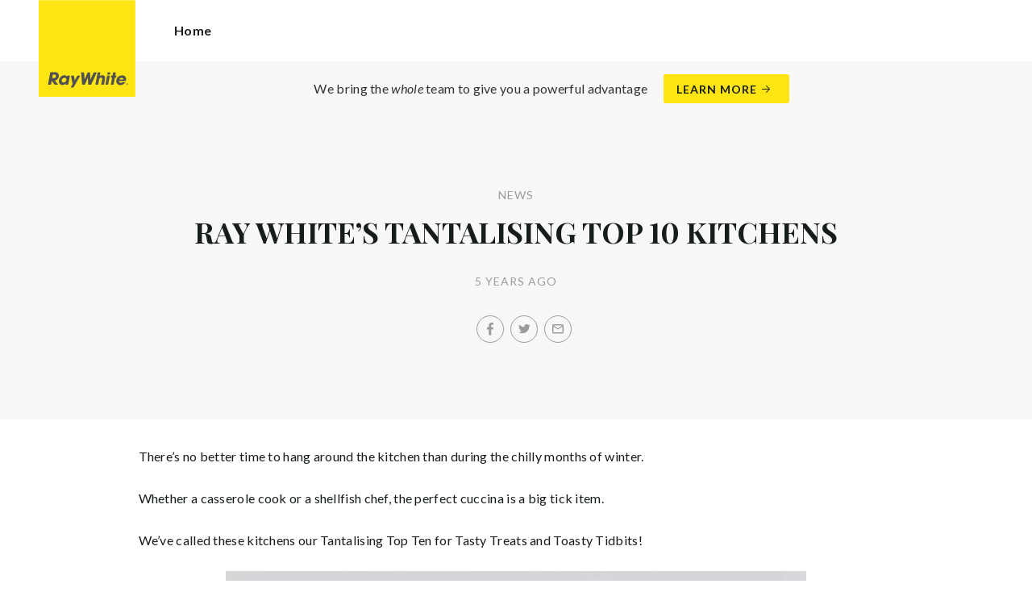

--- FILE ---
content_type: text/html; charset=utf-8
request_url: https://raywhiteforestlake.com.au/news/ray-whites-tantalising-top-10-kitchens
body_size: 105764
content:
<!doctype html><html lang="en" class="no_js"><head prefix="og: http://ogp.me/ns# fb: http://ogp.me/ns/fb# place: http://ogp.me/ns/place# profile: http://ogp.me/ns/profile# business: http://ogp.me/ns/business#"><script>dataLayer = [{"analyticsTrackingId":"UA-7119422-11","ga4MeasurementId":"G-34FB448CMW","enableCampaigntrack":false,"fbPixelIds":[],"subTypeCode":"RWR","countryCode":"AU","zoneCode":"QLD"}];</script><script>(function(w,d,s,l,i){w[l]=w[l]||[];w[l].push({'gtm.start':
new Date().getTime(),event:'gtm.js'});var f=d.getElementsByTagName(s)[0],
j=d.createElement(s),dl=l!='dataLayer'?'&l='+l:'';j.async=true;j.src=
'https://www.googletagmanager.com/gtm.js?id='+i+dl;f.parentNode.insertBefore(j,f);
})(window,document,'script','dataLayer','GTM-T6DNFV');</script><title data-react-helmet="true">RAY WHITE’S TANTALISING TOP 10 KITCHENS - News - Ray White Forest Lake QLD</title><meta data-react-helmet="true" charSet="utf-8"/><meta data-react-helmet="true" name="viewport" content="width=device-width, initial-scale=1.0"/><meta data-react-helmet="true" name="mobile-web-app-capable" content="yes"/><meta data-react-helmet="true" property="og:site_name" content="Ray White Forest Lake QLD"/><meta data-react-helmet="true" name="description" content="There’s no better time to hang around the kitchen than during the chilly months of winter. Whether a casserole cook or a shellfish chef, the perfect cuccina is…"/><meta data-react-helmet="true" name="twitter:card" content="summary"/><meta data-react-helmet="true" name="twitter:site" content="@RayWhiteGroup"/><meta data-react-helmet="true" name="twitter:title" content="RAY WHITE’S TANTALISING TOP 10 KITCHENS"/><meta data-react-helmet="true" name="twitter:description" content="There’s no better time to hang around the kitchen than during the chilly months of winter. Whether a casserole cook or a shellfish chef, the perfect cuccina is a big tick item. We’ve called these…"/><meta data-react-helmet="true" property="og:type" content="article"/><meta data-react-helmet="true" property="og:url" content="https://raywhiteforestlake.com.au/news/ray-whites-tantalising-top-10-kitchens"/><meta data-react-helmet="true" property="og:title" content="RAY WHITE’S TANTALISING TOP 10 KITCHENS"/><meta data-react-helmet="true" property="og:description" content="There’s no better time to hang around the kitchen than during the chilly months of winter. Whether a casserole cook or a shellfish chef, the perfect cuccina is a big tick item. We’ve called these kitchens our Tantalising Top Ten for Tasty Treats and Toasty Tidbits! 9 Ebsworth Rd, Rosebay, … Read more"/><meta data-react-helmet="true" property="article:modified_time" content="2020-02-24T17:36:38"/><meta data-react-helmet="true" property="article:published_time" content="2020-02-24T17:36:39"/><meta data-react-helmet="true" property="article:section" content="News"/><link rel="preload" href="https://cdn5.ep.dynamics.net/__resources/css/956180011800a315f3c4.css" as="style"/><link rel="preload" href="https://cdn5.ep.dynamics.net/__resources/js/956180011800a315f3c4.js" as="script"/><link rel="preload" href="https://cdn5.ep.dynamics.net/__resources/css/91236b8b285a1fa26b5f.css" as="style"/><link rel="preload" href="https://cdn5.ep.dynamics.net/__resources/js/91236b8b285a1fa26b5f.js" as="script"/><link rel="preconnect" href="https://fonts.gstatic.com" crossorigin="anonymous"/><link rel="preconnect" href="https://cdn6.ep.dynamics.net"/><link rel="preconnect" href="https://cdn5.ep.dynamics.net"/><link rel="dns-prefetch" href="//fonts.gstatic.com"/><link rel="dns-prefetch" href="//cdn6.ep.dynamics.net"/><link rel="dns-prefetch" href="//cdn5.ep.dynamics.net"/><link rel="preload" href="https://fonts.googleapis.com/css?family=Lato:400,400i,700|Playfair+Display:700" as="style"/><link rel="preconnect" href="https://fonts.googleapis.com"/><link rel="dns-prefetch" href="//fonts.googleapis.com"/><link rel="preconnect" href="https://forest-lake-qld.rwoffice1.com"/><link rel="dns-prefetch" href="//forest-lake-qld.rwoffice1.com"/><script data-react-helmet="true" type="application/ld+json">{
  "@context": "https://schema.org",
  "@type": "NewsArticle",
  "headline": "RAY WHITE’S TANTALISING TOP 10 KITCHENS",
  "articleBody": "There’s no better time to hang around the kitchen than during the chilly months of winter. Whether a casserole cook or a shellfish chef, the perfect cuccina is a big tick item. We’ve called these kitchens our Tantalising Top Ten for Tasty Treats and Toasty Tidbits! 9 Ebsworth Rd, Rosebay, NSW Timber is so, well, organic and warm, it even has a built-in bench stroke banquette in which to lounge, nibble chatter and admire the artworks. 29 Stanley Grove, Canterbury, Victoria We had to include a street view as well, because well, it’s stunning too. 54 Twin Peak View, Glenorchy New Zealand We had to put in the second shot so you could appreciate the drop-dead location. 10 Morgan Street, Ascot, QLD There are no words. Well, maybe one – wow. 58 View Street Peppermint Grove Those herringbone parquetry floors? Fabulous. 51 Moore Street, Morningside Not every great kitchen is as big as a soccer field. 9 Colonel Cummins Drive, Palm Cove Look at the back right and you’ll see the bar stools at the kitchen bench. It’s hard to fit the pool in the same frame as the kitchen, but the snapper has managed it. 28 Ruby St, Mosman Totally integrated with the house… and so dangerously easy to get to the fridge for emergency rations, day or night. 1903 Pittwater Road, Bayview It’s hard to notice the actual kitchen when it involves a whole bay, as well as a sink. The second pic is actually the bar – but, you could eat there too, right? 3109 Great Western Highway, Little Hartley Bless the Blue Mountains, and the valleys, for a warm as toast alternative to white on white. I can almost smell the chocolate cake in the oven. Sourced: www.raywhite.com",
  "articleSection": "News",
  "url": "https://raywhiteforestlake.com.au/news/ray-whites-tantalising-top-10-kitchens",
  "datePublished": "2020-02-24T17:36:38",
  "dateModified": "2020-02-24T17:36:39"
}</script><link href="https://cdn5.ep.dynamics.net/__resources/css/956180011800a315f3c4.css" rel="stylesheet" type="text/css"/><link href="https://cdn5.ep.dynamics.net/__resources/css/91236b8b285a1fa26b5f.css" rel="stylesheet" type="text/css"/><link href="https://fonts.googleapis.com/css?family=Lato:400,400i,700|Playfair+Display:700" rel="stylesheet"/><link rel="apple-touch-icon" sizes="180x180" href="https://www.raywhite.com/apple-touch-icon.png"/><link rel="icon" type="image/png" sizes="32x32" href="https://www.raywhite.com/favicon-32x32.png"/><link rel="icon" type="image/png" sizes="16x16" href="https://www.raywhite.com/favicon-16x16.png"/></head><body class="theme_residential"><noscript><iframe title="Tag Manager" src="//www.googletagmanager.com/ns.html?id=GTM-T6DNFV" height="0" width="0" style="display:none;visibility:hidden"></iframe></noscript><script async="">window.document.body.parentElement.classList.remove("no_js");</script><script async="">
                (function () {
                  var primary = "raywhiteforestlake.com.au";
                  if (window.location.hostname === primary) return;
                  window.location.hostname = primary;
                })();
              </script><div id="app"><div class="wrapper" data-reactroot=""><header class="main_header with_banner"><div class="header_logo_wrap"><span class="menu_toggle hide_charlie">Menu</span><nav class="mini_nav show_charlie"><ul><li><a href="/">Home</a></li></ul></nav><a class="logo" href="/"><span>Ray White Forest Lake QLD</span></a><span class="onlyprint printlogo"><svg xmlns="http://www.w3.org/2000/svg" width="120" height="120" viewBox="0 0 120 120"><g fill="none"><polygon fill="#FFE512" points=".034 120 119.826 120 119.826 .174 .034 .174"></polygon><path fill="#52524F" d="M48.388169,93.6259155 C48.388169,93.6259155 48.0478873,93.6259155 47.8822535,93.9233803 L44.9132394,99.2535211 C44.9132394,99.2535211 44.7476056,99.5509859 44.6833803,99.2169014 L43.675493,93.96 C43.675493,93.96 43.6112676,93.6259155 43.2709859,93.6259155 L40.3030986,93.6259155 C40.3030986,93.6259155 39.9628169,93.6259155 40.0304225,93.9594366 L42.0247887,103.828169 C42.0247887,103.828169 42.091831,104.16169 41.9239437,104.457465 L39.748169,108.290704 C39.748169,108.290704 39.5797183,108.586479 39.92,108.586479 L42.7307042,108.586479 C42.7307042,108.586479 43.0709859,108.586479 43.24,108.290704 L51.4298592,93.9216901 C51.4298592,93.9216901 51.5983099,93.6259155 51.2580282,93.6259155 L48.388169,93.6259155 L48.388169,93.6259155 Z M53.0073239,89.8140845 C53.0073239,89.8140845 52.6670423,89.8140845 52.691831,90.1532394 L53.7509859,104.716056 C53.7509859,104.716056 53.7757746,105.055211 54.1160563,105.055211 L56.9588732,105.055211 C56.9588732,105.055211 57.2991549,105.055211 57.4270423,104.739718 L60.9070423,96.1425352 C60.9070423,96.1425352 61.0343662,95.8270423 61.0461972,96.1673239 L61.3430986,104.71493 C61.3430986,104.71493 61.3549296,105.055211 61.6952113,105.055211 L64.6574648,105.055211 C64.6574648,105.055211 64.9983099,105.055211 65.1408451,104.746479 L71.9042254,90.1228169 C71.9042254,90.1228169 72.0473239,89.8140845 71.7070423,89.8140845 L68.6022535,89.8140845 C68.6022535,89.8140845 68.2619718,89.8140845 68.1183099,90.1222535 L64.2985915,98.3138028 C64.2985915,98.3138028 64.1549296,98.6219718 64.136338,98.2822535 L63.6901408,90.1538028 C63.6901408,90.1538028 63.6715493,89.8140845 63.3312676,89.8140845 L61.0292958,89.8140845 C61.0292958,89.8140845 60.6884507,89.8140845 60.555493,90.1273239 L57.0704225,98.3087324 C57.0704225,98.3087324 56.9369014,98.6219718 56.9115493,98.2828169 L56.3138028,90.1532394 C56.3138028,90.1532394 56.2884507,89.8140845 55.948169,89.8140845 L53.0073239,89.8140845 L53.0073239,89.8140845 Z M70.383662,104.720563 C70.383662,104.720563 70.3216901,105.055211 70.6619718,105.055211 L73.404507,105.055211 C73.404507,105.055211 73.7453521,105.055211 73.8067606,104.720563 L74.9171831,98.7138028 C75.0214085,98.1571831 75.3746479,96.1966197 77.2895775,96.1966197 C79.1233803,96.1966197 78.7459155,98.2811268 78.6467606,98.8338028 L77.5543662,104.720563 C77.5543662,104.720563 77.491831,105.055211 77.8326761,105.055211 L80.571831,105.055211 C80.571831,105.055211 80.9126761,105.055211 80.9746479,104.720563 L82.0957746,98.6726761 C82.4760563,96.6326761 82.5594366,95.6253521 81.8,94.4912676 C81.2394366,93.6259155 80.0157746,93.2343662 78.924507,93.2343662 C77.703662,93.2343662 76.4783099,93.6478873 75.7126761,94.6777465 L75.6901408,94.6777465 C75.6901408,94.6777465 75.668169,94.6777465 75.7301408,94.3430986 L76.5087324,90.1487324 C76.5087324,90.1487324 76.5707042,89.8140845 76.2304225,89.8140845 L73.4912676,89.8140845 C73.4912676,89.8140845 73.1509859,89.8140845 73.0890141,90.1487324 L70.383662,104.720563 L70.383662,104.720563 Z M88.1825352,94.0101408 C88.1825352,94.0101408 88.244507,93.675493 87.9042254,93.675493 L85.1667606,93.675493 C85.1667606,93.675493 84.8264789,93.675493 84.7639437,94.0101408 L82.7684507,104.774648 C82.7684507,104.774648 82.7064789,105.109296 83.0467606,105.109296 L85.7847887,105.109296 C85.7847887,105.109296 86.1256338,105.109296 86.1876056,104.774648 L88.1825352,94.0101408 L88.1825352,94.0101408 Z M88.8884507,90.1994366 C88.8884507,90.1994366 88.9504225,89.8647887 88.6095775,89.8647887 L85.8738028,89.8647887 C85.8738028,89.8647887 85.5335211,89.8647887 85.4715493,90.1994366 L85.1149296,92.1256338 C85.1149296,92.1256338 85.0529577,92.4602817 85.3932394,92.4602817 L88.1295775,92.4602817 C88.1295775,92.4602817 88.4698592,92.4602817 88.531831,92.1256338 L88.8884507,90.1994366 L88.8884507,90.1994366 Z M95.6095775,90.1994366 C95.6095775,90.1994366 95.6715493,89.8647887 95.3312676,89.8647887 L92.5921127,89.8647887 C92.5921127,89.8647887 92.251831,89.8647887 92.1898592,90.1994366 L91.5430986,93.675493 L90.195493,93.675493 C90.195493,93.675493 89.8546479,93.675493 89.7926761,94.0101408 L89.3740845,96.2726761 L90.7211268,96.2726761 C90.7211268,96.2726761 91.0614085,96.2726761 90.9994366,96.6073239 L89.4873239,104.774648 C89.4873239,104.774648 89.4253521,105.109296 89.7656338,105.109296 L92.503662,105.109296 C92.503662,105.109296 92.844507,105.109296 92.9064789,104.774648 L94.4822535,96.2726761 L95.7915493,96.2726761 C95.7915493,96.2726761 96.131831,96.2726761 96.1938028,95.9380282 L96.6101408,93.675493 L95.3064789,93.675493 C95.3064789,93.675493 94.9656338,93.675493 95.0276056,93.3408451 L95.6095775,90.1994366 L95.6095775,90.1994366 Z M28.5740845,99.3740845 C28.8135211,98.0760563 29.983662,96.4270423 31.9425352,96.4270423 C33.8794366,96.4270423 34.5408451,97.9492958 34.2884507,99.3329577 C34.08,100.444507 33.0264789,102.258028 30.8822535,102.258028 C28.8197183,102.258028 28.3752113,100.444507 28.5740845,99.3740845 L28.5740845,99.3740845 Z M38.7014085,93.9605634 C38.7014085,93.9605634 38.7633803,93.6259155 38.4230986,93.6259155 L35.3430986,93.6259155 L35.0146479,95.0816901 C34.731831,94.3808451 33.9143662,93.2343662 32.0383099,93.2343662 C28.9904225,93.2343662 25.8557746,95.5808451 25.1611268,99.3329577 C24.5532394,102.607887 26.1487324,105.450141 29.7752113,105.450141 C31.1126761,105.450141 32.5560563,104.575211 33.3374648,103.464225 L33.1008451,104.721127 C33.1008451,104.721127 33.0377465,105.055211 33.3780282,105.055211 L36.303662,105.055211 C36.303662,105.055211 36.644507,105.055211 36.7064789,104.720563 L38.7014085,93.9605634 L38.7014085,93.9605634 Z M99.9092958,98.404507 C100.180845,97.7256338 101.097465,96.4495775 102.867042,96.4495775 C104.64,96.4495775 105.080563,97.7256338 105.091831,98.0647887 C105.091831,98.0647887 105.103662,98.404507 104.76338,98.404507 L99.9092958,98.404507 Z M103.874366,101.88169 C103.288451,102.478873 102.814085,102.670423 101.764507,102.670423 C100.427042,102.670423 99.4135211,101.982535 99.4591549,100.624789 L107.688451,100.624789 C107.688451,100.624789 108.028732,100.624789 108.07493,100.490141 C108.120563,100.356056 108.224789,99.9802817 108.308732,99.5290141 C108.950986,96.0450704 106.899718,93.3577465 103.414648,93.3577465 C99.9357746,93.3577465 96.8884507,96.228169 96.2980282,99.4247887 C95.6647887,102.823099 97.9543662,105.478873 101.232113,105.478873 C102.401127,105.478873 103.599437,105.317746 104.67493,104.635493 C105.766197,103.978592 106.882817,103.157183 107.492958,102.170704 C107.492958,102.170704 107.672113,101.88169 107.331831,101.88169 L103.874366,101.88169 L103.874366,101.88169 Z M17.5932394,92.4259155 L19.0152113,92.4259155 C20.9228169,92.4952113 21.623662,93.468169 21.3684507,94.8484507 C21.2315493,95.5904225 20.6230986,96.8980282 18.1211268,96.8377465 L17.0828169,96.8377465 C17.0828169,96.8377465 16.7425352,96.8377465 16.8073239,96.503662 L17.5932394,92.4259155 L17.5932394,92.4259155 Z M11.5419718,104.720563 C11.5419718,104.720563 11.4794366,105.055211 11.8202817,105.055211 L14.8659155,105.055211 C14.8659155,105.055211 15.2061972,105.055211 15.268169,104.720563 L16.1205634,100.134648 L16.1397183,100.134648 C16.1397183,100.134648 16.1583099,100.134648 16.3611268,100.408451 L19.6005634,104.781972 C19.6005634,104.781972 19.8028169,105.055211 20.1430986,105.055211 L23.9109859,105.055211 C23.9109859,105.055211 24.2512676,105.055211 24.0366197,104.790986 L20.2591549,100.134085 C20.2591549,100.134085 20.044507,99.8698592 20.3814085,99.8214085 C22.9042254,99.4591549 24.6304225,96.7870423 24.9543662,95.0343662 C25.244507,93.468169 25.0140845,92.1194366 23.8833803,90.8878873 C22.5915493,89.4884507 21.4,89.5076056 19.1785915,89.583662 L14.6991549,89.583662 C14.6991549,89.583662 14.3588732,89.583662 14.2969014,89.9183099 L11.5419718,104.720563 L11.5419718,104.720563 Z M109.305352,104.251831 L109.547606,104.251831 C109.752113,104.251831 109.939718,104.241127 109.939718,104.006197 C109.939718,103.808451 109.769014,103.777465 109.612394,103.777465 L109.305352,103.777465 L109.305352,104.251831 L109.305352,104.251831 Z M109.073239,103.589859 L109.649577,103.589859 C110.004507,103.589859 110.171268,103.729577 110.171268,104.016901 C110.171268,104.285634 110.000563,104.39831 109.779718,104.421972 L110.20507,105.08 L109.95662,105.08 L109.550423,104.438873 L109.305352,104.438873 L109.305352,105.08 L109.073239,105.08 L109.073239,103.589859 L109.073239,103.589859 Z M109.571268,105.424225 C110.161127,105.424225 110.618028,104.953803 110.618028,104.330141 C110.618028,103.72 110.161127,103.249014 109.571268,103.249014 C108.974085,103.249014 108.517183,103.72 108.517183,104.330141 C108.517183,104.953803 108.974085,105.424225 109.571268,105.424225 Z M109.571268,103.061408 C110.267042,103.061408 110.850141,103.610141 110.850141,104.330141 C110.853014,104.67045 110.71929,104.997695 110.478911,105.238603 C110.238533,105.479511 109.911582,105.613955 109.571268,105.611831 C109.230063,105.614854 108.901899,105.480917 108.660251,105.240011 C108.418603,104.999104 108.283659,104.671353 108.285634,104.330141 C108.285634,103.610141 108.872113,103.061408 109.571268,103.061408 L109.571268,103.061408 Z"></path></g></svg></span></div><div class="beyondthebricks">We bring the <i>whole</i> team to give you a powerful advantage<br class="hide_bravo"/> <a class="btn brand_btn" href="https://www.raywhite.com/we-bring-the-whole-team?orgId=547&amp;utm_campaign=no33_the_movie&amp;utm_content=Top%20Banner&amp;utm_medium=referral&amp;utm_source=RW%20Office%20Site" target="_blank" rel="noopener" data-ev-on="click" data-ev-category="Ray White Now" data-ev-action="Click" data-ev-label="Learn More"><span class="anchor mini" data-ev-on="click" data-ev-category="Ray White Now" data-ev-action="Click" data-ev-label="Learn More">Learn More</span></a></div><div><div class="menu_wrap" tabindex="0"><div class="menu"><div class="menu_header"><span class="menu_close">Close</span><a class="logo" href="/"></a><span class="menu_title">Forest Lake QLD</span></div><div class="loader"><span class="sr_only">Loading...</span></div><div class="menu_footer"><span class="btn invisible_light no_arrow">Contact Us</span></div></div></div></div></header><div class="sgl_news ray_whites_tantalising_top_10_kitchens_pg"><div class="pg_header sgl_news_header "><div class="inner_md"><span class="mini muted preheading">News</span><h1 class="charlie centered_text">RAY WHITE’S TANTALISING TOP 10 KITCHENS</h1><div class="sgl_news_meta mini muted"><time>5 years ago</time></div><div class="sgl_news_share primary centered_text show_charlie"><ul class="social circle addthis_auto"><li class="social_facebook"><a class="anchor addthis_button_facebook" href="https://facebook.com/sharer/sharer.php?u=https%3A%2F%2Fraywhiteforestlake.com.au%2Fnews%2Fray-whites-tantalising-top-10-kitchens" data-ev-on="click" data-ev-category="Outbound" data-ev-action="Share" data-ev-label="Facebook" rel="nofollow noopener noreferrer" target="_blank"><span>Facebook</span></a><span class="muted">/</span></li><li class="social_twitter"><a class="anchor addthis_button_twitter" href="https://twitter.com/intent/tweet/?url=https%3A%2F%2Fraywhiteforestlake.com.au%2Fnews%2Fray-whites-tantalising-top-10-kitchens" data-ev-on="click" data-ev-category="Outbound" data-ev-action="Share" data-ev-label="Twitter" rel="nofollow noopener noreferrer" target="_blank"><span>Twitter</span></a><span class="muted">/</span></li><li class="social_mail"><a class="anchor addthis_button_email" href="mailto:?body=https%3A%2F%2Fraywhiteforestlake.com.au%2Fnews%2Fray-whites-tantalising-top-10-kitchens" data-ev-on="click" data-ev-category="Outbound" data-ev-action="Share" data-ev-label="Email"><span>Email</span></a></li></ul></div></div></div><div class="inner_md sgl_news_content_wrap"><div class="sgl_news_content"><p>There’s no better time to hang around the kitchen than during the chilly months of winter.</p><p>Whether a casserole cook or a shellfish chef, the perfect cuccina is a big tick item.</p><p>We’ve called these kitchens our Tantalising Top Ten for Tasty Treats and Toasty Tidbits!</p><p><a href="https://rw-media.s3.amazonaws.com/raywhitecom/wp-content/uploads/2019/07/10081108/9-ebsworth.jpg" target="_blank" rel="noopener noreferrer"><img class="alignnone" src="https://cdn1.ep.dynamics.net/s3/rw-media/raywhitecom/wp-content/uploads/2019/07/10081108/9-ebsworth-1024x682.jpg?format=jpg&amp;quality=90&amp;scale=down&amp;width=720" srcset="https://cdn1.ep.dynamics.net/s3/rw-media/raywhitecom/wp-content/uploads/2019/07/10081108/9-ebsworth-1024x682.jpg?format=jpg&amp;quality=90&amp;scale=down&amp;width=720 720w, https://cdn1.ep.dynamics.net/s3/rw-media/raywhitecom/wp-content/uploads/2019/07/10081108/9-ebsworth-1024x682.jpg?format=jpg&amp;quality=90&amp;scale=down&amp;width=384 384w" sizes="(min-width: 720px) 720px, 100vw"></a></p><p><a href="https://rw-media.s3.amazonaws.com/raywhitecom/wp-content/uploads/2019/07/10082210/ebsworth-2.jpg" target="_blank" rel="noopener noreferrer"><img class="alignnone" src="https://cdn1.ep.dynamics.net/s3/rw-media/raywhitecom/wp-content/uploads/2019/07/10082210/ebsworth-2-1024x683.jpg?format=jpg&amp;quality=90&amp;scale=down&amp;width=720" srcset="https://cdn1.ep.dynamics.net/s3/rw-media/raywhitecom/wp-content/uploads/2019/07/10082210/ebsworth-2-1024x683.jpg?format=jpg&amp;quality=90&amp;scale=down&amp;width=720 720w, https://cdn1.ep.dynamics.net/s3/rw-media/raywhitecom/wp-content/uploads/2019/07/10082210/ebsworth-2-1024x683.jpg?format=jpg&amp;quality=90&amp;scale=down&amp;width=384 384w" sizes="(min-width: 720px) 720px, 100vw"></a></p><p><a href="https://raywhitedoublebay.com/properties/residential-for-sale/nsw/rose-bay-2029/house/2125138" target="_blank" rel="noopener noreferrer">9 Ebsworth Rd, Rosebay, NSW</a></p><p>Timber is so, well, organic and warm, it even has a built-in bench stroke banquette in which to lounge, nibble chatter and admire the artworks.</p><p><a href="https://rw-media.s3.amazonaws.com/raywhitecom/wp-content/uploads/2019/07/10081033/29-Stanley-Grove.jpg" target="_blank" rel="noopener noreferrer"><img class="alignnone" src="https://cdn1.ep.dynamics.net/s3/rw-media/raywhitecom/wp-content/uploads/2019/07/10081033/29-Stanley-Grove-1024x683.jpg?format=jpg&amp;quality=90&amp;scale=down&amp;width=720" srcset="https://cdn1.ep.dynamics.net/s3/rw-media/raywhitecom/wp-content/uploads/2019/07/10081033/29-Stanley-Grove-1024x683.jpg?format=jpg&amp;quality=90&amp;scale=down&amp;width=720 720w, https://cdn1.ep.dynamics.net/s3/rw-media/raywhitecom/wp-content/uploads/2019/07/10081033/29-Stanley-Grove-1024x683.jpg?format=jpg&amp;quality=90&amp;scale=down&amp;width=384 384w" sizes="(min-width: 720px) 720px, 100vw"></a></p><p><a href="https://rw-media.s3.amazonaws.com/raywhitecom/wp-content/uploads/2019/07/10081018/image.jpg" target="_blank" rel="noopener noreferrer"><img class="alignnone" src="https://cdn1.ep.dynamics.net/s3/rw-media/raywhitecom/wp-content/uploads/2019/07/10081018/image.jpg?format=jpg&amp;quality=90&amp;scale=down&amp;width=720" srcset="https://cdn1.ep.dynamics.net/s3/rw-media/raywhitecom/wp-content/uploads/2019/07/10081018/image.jpg?format=jpg&amp;quality=90&amp;scale=down&amp;width=720 720w, https://cdn1.ep.dynamics.net/s3/rw-media/raywhitecom/wp-content/uploads/2019/07/10081018/image.jpg?format=jpg&amp;quality=90&amp;scale=down&amp;width=384 384w" sizes="(min-width: 720px) 720px, 100vw"></a></p><p><a href="https://raywhitebalwyn.com.au/properties/residential-for-sale/vic/canterbury-3126/house/2118040" target="_blank" rel="noopener noreferrer">29 Stanley Grove, Canterbury, Victoria</a></p><p>We had to include a street view as well, because well, it’s stunning too.</p><p><a href="https://rw-media.s3.amazonaws.com/raywhitecom/wp-content/uploads/2019/07/10081034/54-twin-peak-1.jpg" target="_blank" rel="noopener noreferrer"><img class="alignnone" src="https://cdn1.ep.dynamics.net/s3/rw-media/raywhitecom/wp-content/uploads/2019/07/10081034/54-twin-peak-1.jpg?format=jpg&amp;quality=90&amp;scale=down&amp;width=720" srcset="https://cdn1.ep.dynamics.net/s3/rw-media/raywhitecom/wp-content/uploads/2019/07/10081034/54-twin-peak-1.jpg?format=jpg&amp;quality=90&amp;scale=down&amp;width=720 720w, https://cdn1.ep.dynamics.net/s3/rw-media/raywhitecom/wp-content/uploads/2019/07/10081034/54-twin-peak-1.jpg?format=jpg&amp;quality=90&amp;scale=down&amp;width=384 384w" sizes="(min-width: 720px) 720px, 100vw"></a></p><p><a href="https://rw-media.s3.amazonaws.com/raywhitecom/wp-content/uploads/2019/07/12100151/NZ-Kitchen.jpg" target="_blank" rel="noopener noreferrer"><img class="alignnone" src="https://cdn1.ep.dynamics.net/s3/rw-media/raywhitecom/wp-content/uploads/2019/07/12100151/NZ-Kitchen.jpg?format=jpg&amp;quality=90&amp;scale=down&amp;width=720" srcset="https://cdn1.ep.dynamics.net/s3/rw-media/raywhitecom/wp-content/uploads/2019/07/12100151/NZ-Kitchen.jpg?format=jpg&amp;quality=90&amp;scale=down&amp;width=720 720w, https://cdn1.ep.dynamics.net/s3/rw-media/raywhitecom/wp-content/uploads/2019/07/12100151/NZ-Kitchen.jpg?format=jpg&amp;quality=90&amp;scale=down&amp;width=384 384w" sizes="(min-width: 720px) 720px, 100vw"></a></p><p><a href="https://nz.raywhite.com/queenstown-lakes-district/glenorchy/1953291" target="_blank" rel="noopener noreferrer">54 Twin Peak View, Glenorchy New Zealand</a></p><p>We had to put in the second shot so you could appreciate the drop-dead location.</p><p><a href="https://rw-media.s3.amazonaws.com/raywhitecom/wp-content/uploads/2019/07/10081029/10-Morgan-St-Ascot.jpg" target="_blank" rel="noopener noreferrer"><img class="alignnone" src="https://cdn1.ep.dynamics.net/s3/rw-media/raywhitecom/wp-content/uploads/2019/07/10081029/10-Morgan-St-Ascot.jpg?format=jpg&amp;quality=90&amp;scale=down&amp;width=720" srcset="https://cdn1.ep.dynamics.net/s3/rw-media/raywhitecom/wp-content/uploads/2019/07/10081029/10-Morgan-St-Ascot.jpg?format=jpg&amp;quality=90&amp;scale=down&amp;width=720 720w, https://cdn1.ep.dynamics.net/s3/rw-media/raywhitecom/wp-content/uploads/2019/07/10081029/10-Morgan-St-Ascot.jpg?format=jpg&amp;quality=90&amp;scale=down&amp;width=384 384w" sizes="(min-width: 720px) 720px, 100vw"></a></p><p><a href="https://rw-media.s3.amazonaws.com/raywhitecom/wp-content/uploads/2019/07/10081027/e_10-morgan-street-ascot-e844e772-56e8-4a0c-864b-b0ac6dea9b3c_0.jpg" target="_blank" rel="noopener noreferrer"><img class="alignnone" src="https://cdn1.ep.dynamics.net/s3/rw-media/raywhitecom/wp-content/uploads/2019/07/10081027/e_10-morgan-street-ascot-e844e772-56e8-4a0c-864b-b0ac6dea9b3c_0.jpg?format=jpg&amp;quality=90&amp;scale=down&amp;width=720" srcset="https://cdn1.ep.dynamics.net/s3/rw-media/raywhitecom/wp-content/uploads/2019/07/10081027/e_10-morgan-street-ascot-e844e772-56e8-4a0c-864b-b0ac6dea9b3c_0.jpg?format=jpg&amp;quality=90&amp;scale=down&amp;width=720 720w, https://cdn1.ep.dynamics.net/s3/rw-media/raywhitecom/wp-content/uploads/2019/07/10081027/e_10-morgan-street-ascot-e844e772-56e8-4a0c-864b-b0ac6dea9b3c_0.jpg?format=jpg&amp;quality=90&amp;scale=down&amp;width=384 384w" sizes="(min-width: 720px) 720px, 100vw"></a></p><p><a href="https://www.raywhite.com/qld/ascot/1465260/?lang=en" target="_blank" rel="noopener noreferrer">10 Morgan Street, Ascot, QLD</a></p><p>There are no words. Well, maybe one – wow.</p><p><a href="https://rw-media.s3.amazonaws.com/raywhitecom/wp-content/uploads/2019/07/10081057/58-View-St.jpg" target="_blank" rel="noopener noreferrer"><img class="alignnone" src="https://cdn1.ep.dynamics.net/s3/rw-media/raywhitecom/wp-content/uploads/2019/07/10081057/58-View-St-1024x683.jpg?format=jpg&amp;quality=90&amp;scale=down&amp;width=720" srcset="https://cdn1.ep.dynamics.net/s3/rw-media/raywhitecom/wp-content/uploads/2019/07/10081057/58-View-St-1024x683.jpg?format=jpg&amp;quality=90&amp;scale=down&amp;width=720 720w, https://cdn1.ep.dynamics.net/s3/rw-media/raywhitecom/wp-content/uploads/2019/07/10081057/58-View-St-1024x683.jpg?format=jpg&amp;quality=90&amp;scale=down&amp;width=384 384w" sizes="(min-width: 720px) 720px, 100vw"></a></p><p><a href="https://rw-media.s3.amazonaws.com/raywhitecom/wp-content/uploads/2019/07/10081053/58-View-St-other.jpeg" target="_blank" rel="noopener noreferrer"><img class="alignnone" src="https://cdn1.ep.dynamics.net/s3/rw-media/raywhitecom/wp-content/uploads/2019/07/10081053/58-View-St-other.jpeg?format=jpg&amp;quality=90&amp;scale=down&amp;width=720" srcset="https://cdn1.ep.dynamics.net/s3/rw-media/raywhitecom/wp-content/uploads/2019/07/10081053/58-View-St-other.jpeg?format=jpg&amp;quality=90&amp;scale=down&amp;width=720 720w, https://cdn1.ep.dynamics.net/s3/rw-media/raywhitecom/wp-content/uploads/2019/07/10081053/58-View-St-other.jpeg?format=jpg&amp;quality=90&amp;scale=down&amp;width=384 384w" sizes="(min-width: 720px) 720px, 100vw"></a></p><p><a href="https://www.raywhite.com/wa/peppermint-grove/1948471/?lang=en" target="_blank" rel="noopener noreferrer">58 View Street Peppermint Grove</a></p><p>Those herringbone parquetry floors? Fabulous.</p><p><a href="https://rw-media.s3.amazonaws.com/raywhitecom/wp-content/uploads/2019/07/10081038/51-moore-street-morningside-qld-4170-real-estate-photo-9-xlarge-12595423.jpg" target="_blank" rel="noopener noreferrer"><img class="alignnone" src="https://cdn1.ep.dynamics.net/s3/rw-media/raywhitecom/wp-content/uploads/2019/07/10081038/51-moore-street-morningside-qld-4170-real-estate-photo-9-xlarge-12595423-1024x683.jpg?format=jpg&amp;quality=90&amp;scale=down&amp;width=720" srcset="https://cdn1.ep.dynamics.net/s3/rw-media/raywhitecom/wp-content/uploads/2019/07/10081038/51-moore-street-morningside-qld-4170-real-estate-photo-9-xlarge-12595423-1024x683.jpg?format=jpg&amp;quality=90&amp;scale=down&amp;width=720 720w, https://cdn1.ep.dynamics.net/s3/rw-media/raywhitecom/wp-content/uploads/2019/07/10081038/51-moore-street-morningside-qld-4170-real-estate-photo-9-xlarge-12595423-1024x683.jpg?format=jpg&amp;quality=90&amp;scale=down&amp;width=384 384w" sizes="(min-width: 720px) 720px, 100vw"></a></p><p><a href="https://raywhitebulimba.com.au/properties/residential-for-sale/qld/morningside-4170/house/2113849" target="_blank" rel="noopener noreferrer">51 Moore Street, Morningside</a></p><p>Not every great kitchen is as big as a soccer field.</p><p><a href="https://rw-media.s3.amazonaws.com/raywhitecom/wp-content/uploads/2019/07/12100526/9-Colonel-Cummings-Dr_Pool-c.jpg" target="_blank" rel="noopener noreferrer"><img class="alignnone" src="https://cdn1.ep.dynamics.net/s3/rw-media/raywhitecom/wp-content/uploads/2019/07/12100526/9-Colonel-Cummings-Dr_Pool-c-1024x684.jpg?format=jpg&amp;quality=90&amp;scale=down&amp;width=720" srcset="https://cdn1.ep.dynamics.net/s3/rw-media/raywhitecom/wp-content/uploads/2019/07/12100526/9-Colonel-Cummings-Dr_Pool-c-1024x684.jpg?format=jpg&amp;quality=90&amp;scale=down&amp;width=720 720w, https://cdn1.ep.dynamics.net/s3/rw-media/raywhitecom/wp-content/uploads/2019/07/12100526/9-Colonel-Cummings-Dr_Pool-c-1024x684.jpg?format=jpg&amp;quality=90&amp;scale=down&amp;width=384 384w" sizes="(min-width: 720px) 720px, 100vw"></a></p><p><a href="https://rw-media.s3.amazonaws.com/raywhitecom/wp-content/uploads/2019/07/12100458/9-Colonel-Cummings-Dr_Dining-b.jpg" target="_blank" rel="noopener noreferrer"><img class="alignnone" src="https://cdn1.ep.dynamics.net/s3/rw-media/raywhitecom/wp-content/uploads/2019/07/12100458/9-Colonel-Cummings-Dr_Dining-b-1024x684.jpg?format=jpg&amp;quality=90&amp;scale=down&amp;width=720" srcset="https://cdn1.ep.dynamics.net/s3/rw-media/raywhitecom/wp-content/uploads/2019/07/12100458/9-Colonel-Cummings-Dr_Dining-b-1024x684.jpg?format=jpg&amp;quality=90&amp;scale=down&amp;width=720 720w, https://cdn1.ep.dynamics.net/s3/rw-media/raywhitecom/wp-content/uploads/2019/07/12100458/9-Colonel-Cummings-Dr_Dining-b-1024x684.jpg?format=jpg&amp;quality=90&amp;scale=down&amp;width=384 384w" sizes="(min-width: 720px) 720px, 100vw"></a></p><p><a href="https://www.raywhite.com/qld/palm-cove/2126181/?lang=en" target="_blank" rel="noopener noreferrer">9 Colonel Cummins Drive, Palm Cove</a></p><p>Look at the back right and you’ll see the bar stools at the kitchen bench. It’s hard to fit the pool in the same frame as the kitchen, but the snapper has managed it.</p><p><a href="https://rw-media.s3.amazonaws.com/raywhitecom/wp-content/uploads/2019/07/10081042/Ruby-St.jpg" target="_blank" rel="noopener noreferrer"><img class="alignnone" src="https://cdn1.ep.dynamics.net/s3/rw-media/raywhitecom/wp-content/uploads/2019/07/10081042/Ruby-St-1024x684.jpg?format=jpg&amp;quality=90&amp;scale=down&amp;width=720" srcset="https://cdn1.ep.dynamics.net/s3/rw-media/raywhitecom/wp-content/uploads/2019/07/10081042/Ruby-St-1024x684.jpg?format=jpg&amp;quality=90&amp;scale=down&amp;width=720 720w, https://cdn1.ep.dynamics.net/s3/rw-media/raywhitecom/wp-content/uploads/2019/07/10081042/Ruby-St-1024x684.jpg?format=jpg&amp;quality=90&amp;scale=down&amp;width=384 384w" sizes="(min-width: 720px) 720px, 100vw"></a></p><p><a href="https://rw-media.s3.amazonaws.com/raywhitecom/wp-content/uploads/2019/07/12104135/Kitchen.png" target="_blank" rel="noopener noreferrer"><img class="alignnone" src="https://cdn1.ep.dynamics.net/s3/rw-media/raywhitecom/wp-content/uploads/2019/07/12104135/Kitchen-1024x684.png?format=jpg&amp;quality=90&amp;scale=down&amp;width=720" srcset="https://cdn1.ep.dynamics.net/s3/rw-media/raywhitecom/wp-content/uploads/2019/07/12104135/Kitchen-1024x684.png?format=jpg&amp;quality=90&amp;scale=down&amp;width=720 720w, https://cdn1.ep.dynamics.net/s3/rw-media/raywhitecom/wp-content/uploads/2019/07/12104135/Kitchen-1024x684.png?format=jpg&amp;quality=90&amp;scale=down&amp;width=384 384w" sizes="(min-width: 720px) 720px, 100vw"></a></p><p><a href="https://raywhitelowernorthshore.com.au/properties/residential-for-sale/nsw/mosman-2088/house/2076751" target="_blank" rel="noopener noreferrer">28 Ruby St, Mosman</a></p><p>Totally integrated with the house… and so dangerously easy to get to the fridge for emergency rations, day or night.</p><p><a href="https://rw-media.s3.amazonaws.com/raywhitecom/wp-content/uploads/2019/07/10081106/1903-Pittwater.jpg" target="_blank" rel="noopener noreferrer"><img class="alignnone" src="https://cdn1.ep.dynamics.net/s3/rw-media/raywhitecom/wp-content/uploads/2019/07/10081106/1903-Pittwater-1024x683.jpg?format=jpg&amp;quality=90&amp;scale=down&amp;width=720" srcset="https://cdn1.ep.dynamics.net/s3/rw-media/raywhitecom/wp-content/uploads/2019/07/10081106/1903-Pittwater-1024x683.jpg?format=jpg&amp;quality=90&amp;scale=down&amp;width=720 720w, https://cdn1.ep.dynamics.net/s3/rw-media/raywhitecom/wp-content/uploads/2019/07/10081106/1903-Pittwater-1024x683.jpg?format=jpg&amp;quality=90&amp;scale=down&amp;width=384 384w" sizes="(min-width: 720px) 720px, 100vw"></a></p><p><a href="https://rw-media.s3.amazonaws.com/raywhitecom/wp-content/uploads/2019/07/10081013/f6d5-S2001397-hires.9407-Pittwater1903Bayview3.jpg" target="_blank" rel="noopener noreferrer"><img class="alignnone" src="https://cdn1.ep.dynamics.net/s3/rw-media/raywhitecom/wp-content/uploads/2019/07/10081013/f6d5-S2001397-hires.9407-Pittwater1903Bayview3.jpg?format=jpg&amp;quality=90&amp;scale=down&amp;width=720" srcset="https://cdn1.ep.dynamics.net/s3/rw-media/raywhitecom/wp-content/uploads/2019/07/10081013/f6d5-S2001397-hires.9407-Pittwater1903Bayview3.jpg?format=jpg&amp;quality=90&amp;scale=down&amp;width=720 720w, https://cdn1.ep.dynamics.net/s3/rw-media/raywhitecom/wp-content/uploads/2019/07/10081013/f6d5-S2001397-hires.9407-Pittwater1903Bayview3.jpg?format=jpg&amp;quality=90&amp;scale=down&amp;width=384 384w" sizes="(min-width: 720px) 720px, 100vw"></a></p><p><a href="https://raywhiteprestigepalmbeach.com.au/properties/residential-for-sale/nsw/bayview-2104/house/2001397" target="_blank" rel="noopener noreferrer">1903 Pittwater Road, Bayview</a></p><p>It’s hard to notice the actual kitchen when it involves a whole bay, as well as a sink. The second pic is actually the bar – but, you could eat there too, right?</p><p><a href="https://rw-media.s3.amazonaws.com/raywhitecom/wp-content/uploads/2019/07/10081051/3109-GWH-Little-Hartley.jpg" target="_blank" rel="noopener noreferrer"><img class="alignnone" src="https://cdn1.ep.dynamics.net/s3/rw-media/raywhitecom/wp-content/uploads/2019/07/10081051/3109-GWH-Little-Hartley-1024x683.jpg?format=jpg&amp;quality=90&amp;scale=down&amp;width=720" srcset="https://cdn1.ep.dynamics.net/s3/rw-media/raywhitecom/wp-content/uploads/2019/07/10081051/3109-GWH-Little-Hartley-1024x683.jpg?format=jpg&amp;quality=90&amp;scale=down&amp;width=720 720w, https://cdn1.ep.dynamics.net/s3/rw-media/raywhitecom/wp-content/uploads/2019/07/10081051/3109-GWH-Little-Hartley-1024x683.jpg?format=jpg&amp;quality=90&amp;scale=down&amp;width=384 384w" sizes="(min-width: 720px) 720px, 100vw"></a></p><p><a href="https://raywhiteblackheath.com.au/properties/residential-for-sale/nsw/hartley-2790/house/1978053" target="_blank" rel="noopener noreferrer">3109 Great Western Highway, Little Hartley</a></p><p>Bless the Blue Mountains, and the valleys, for a warm as toast alternative to white on white.</p><p>I can almost smell the chocolate cake in the oven.</p><p>Sourced: www.raywhite.com</p></div></div><div class="sgl_news_share secondary centered_text"><strong>Share:</strong><ul class="social circle addthis_auto"><li class="social_facebook"><a class="anchor addthis_button_facebook" href="https://facebook.com/sharer/sharer.php?u=https%3A%2F%2Fraywhiteforestlake.com.au%2Fnews%2Fray-whites-tantalising-top-10-kitchens" data-ev-on="click" data-ev-category="Outbound" data-ev-action="Share" data-ev-label="Facebook" rel="nofollow noopener noreferrer" target="_blank"><span>Facebook</span></a><span class="muted">/</span></li><li class="social_twitter"><a class="anchor addthis_button_twitter" href="https://twitter.com/intent/tweet/?url=https%3A%2F%2Fraywhiteforestlake.com.au%2Fnews%2Fray-whites-tantalising-top-10-kitchens" data-ev-on="click" data-ev-category="Outbound" data-ev-action="Share" data-ev-label="Twitter" rel="nofollow noopener noreferrer" target="_blank"><span>Twitter</span></a><span class="muted">/</span></li><li class="social_mail"><a class="anchor addthis_button_email" href="mailto:?body=https%3A%2F%2Fraywhiteforestlake.com.au%2Fnews%2Fray-whites-tantalising-top-10-kitchens" data-ev-on="click" data-ev-category="Outbound" data-ev-action="Share" data-ev-label="Email"><span>Email</span></a></li></ul></div><div class="inner sgl_news_pagination_wrap"><div class="sgl_news_pagination"><div class="prev"><a href="/news/housing-affordability-further-from-reach"><span class="muted">Prev Post</span><h4 class="echo">Housing affordability further from reach</h4></a></div><div class="next"><a href="/news/5-ways-to-light-up-your-garden"><span class="muted">Next Post</span><h4 class="echo">5 WAYS TO LIGHT UP YOUR GARDEN</h4></a></div></div><div class="centered_text"><a class="anchor" href="/news">Back to all news</a></div></div><section class="dark_bg centered_text sgl_news_latest"><span class="muted mini preheading">Up to Date</span><h2 class="charlie">Latest News</h2><div class="home_content_wrap"><div class="sgl_news_latest_list_wrap"><ul class="inner_lg"><li class="content_post_item"><article class="content_post"><header class="content_post_item_intro"><div class="content_post_meta mini muted"><time>5 years ago</time></div><a href="/news/a-little-ray-of-giving-ray-white-forest-lake"><h3 class="delta">A Little Ray Of Giving &#8211; Ray White Forest Lake</h3></a><div class="content_post_intro"><p class="content_post_intro_text">This Christmas, Ray White Forest Lake will continue its popular tradition of giving with the return of &lsquo;A little Ray of Giving&rsquo;. The inspiring Christmas campaign will see the team at Ray White Forest Lake partner with Rotary Forest Lake to help disadvantaged children who may need a little extra light in &mldr; Read more</p><p class="centered_text content_post_read_more"><a href="/news/a-little-ray-of-giving-ray-white-forest-lake"><span class="anchor mini">Read Full Post</span></a></p></div></header></article></li><li class="content_post_item"><article class="content_post"><header class="content_post_item_intro"><div class="content_post_meta mini muted"><time>5 years ago</time></div><a href="/news/ray-white-forest-lake-childrens-christmas-colouring-competition"><h3 class="delta">Ray White Forest Lake &#8211; Children&#8217;s Christmas Colouring Competition</h3></a><div class="content_post_intro"><p class="content_post_intro_text">It&rsquo;s the most wonderful time of the year, so let&rsquo;s celebrate with some colour and creativity! The team at Ray White Forest Lake are holding a Children&rsquo;s Christmas Colouring-In Competition this year to win great prizes: 1st Prize &ndash; $50 Gift Card from Event Cinema&rsquo;s 2nd Prize &ndash; $30 Gift &mldr; Read more</p><p class="centered_text content_post_read_more"><a href="/news/ray-white-forest-lake-childrens-christmas-colouring-competition"><span class="anchor mini">Read Full Post</span></a></p></div></header></article></li></ul></div></div></section></div><footer id="footer" class="main_footer"><div class="inner_lg"><div class="footer_button_bar tbl"><div class="tbc"><a class="logo footer_logo" href="/"><span>Ray White</span></a></div><div class="tbc"><a class="btn light" data-ev-on="click" data-ev-category="Appraisal" data-ev-action="Open" data-ev-label="Site">Book a Free Appraisal</a><a class="btn invisible_light" data-ev-on="click" data-ev-category="Ask Question" data-ev-action="Open" data-ev-label="Site">Contact Us</a></div><div class="tbc footer_social"><ul class="social circle"><li class="social_facebook"><a href="https://www.facebook.com/RayWhiteForestLakeRealEstate/" target="_blank" rel="noopener noreferrer" data-ev-on="click" data-ev-category="Outbound" data-ev-action="Follow" data-ev-label="Facebook"><span>Facebook</span></a></li><li class="social_instagram"><a href="https://www.instagram.com/raywhiteforestlake/" target="_blank" rel="noopener noreferrer" data-ev-on="click" data-ev-category="Outbound" data-ev-action="Follow" data-ev-label="Instagram"><span>Instagram</span></a></li><li class="social_twitter"><a href="https://twitter.com/RayWhiteGroup" target="_blank" rel="noopener noreferrer" data-ev-on="click" data-ev-category="Outbound" data-ev-action="Follow" data-ev-label="Twitter"><span>Twitter</span></a></li><li class="social_youtube"><a href="https://www.youtube.com/@raywhiteforestlakeqld4239" target="_blank" rel="noopener noreferrer" data-ev-on="click" data-ev-category="Outbound" data-ev-action="Follow" data-ev-label="Youtube"><span>Youtube</span></a></li></ul></div></div><div class="footer_nav_bar tbl"><div class="tbc"><div class="footer_offices"><div class="footer_office"><a href="/about"><h4 class="foxtrot">Ray White Forest Lake QLD</h4></a><p class="footer_office_address"><span>Shop 8</span><br/><span>251 Forest Lake Boulevard</span><br/>Forest Lake<!-- -->, QLD <!-- -->4078</p><ul class="footer_office_contact"><li class="contact_link_landline"><span><a href="tel:+61 (7) 3879 6777" data-ev-on="click" data-ev-category="Tel" data-ev-action="Call" data-ev-label="Ray White Forest Lake QLD">+61 (7) 3879 6777</a></span></li><li class="contact_link_email"><span><a>forestlake.qld@raywhite.com</a></span></li></ul><p class="footer_office_address postal_address"><span>PO BOX 4484</span><br/>Forest Lake<!-- -->, QLD <!-- -->4078</p></div></div><div class="hide_charlie footer_office_social"><ul class="social circle"><li class="social_facebook"><a href="https://www.facebook.com/RayWhiteForestLakeRealEstate/" target="_blank" rel="noopener noreferrer" data-ev-on="click" data-ev-category="Outbound" data-ev-action="Follow" data-ev-label="Facebook"><span>Facebook</span></a></li><li class="social_instagram"><a href="https://www.instagram.com/raywhiteforestlake/" target="_blank" rel="noopener noreferrer" data-ev-on="click" data-ev-category="Outbound" data-ev-action="Follow" data-ev-label="Instagram"><span>Instagram</span></a></li><li class="social_twitter"><a href="https://twitter.com/RayWhiteGroup" target="_blank" rel="noopener noreferrer" data-ev-on="click" data-ev-category="Outbound" data-ev-action="Follow" data-ev-label="Twitter"><span>Twitter</span></a></li><li class="social_youtube"><a href="https://www.youtube.com/@raywhiteforestlakeqld4239" target="_blank" rel="noopener noreferrer" data-ev-on="click" data-ev-category="Outbound" data-ev-action="Follow" data-ev-label="Youtube"><span>Youtube</span></a></li></ul></div></div><div class="tbc"></div></div><div class="back_top"><a href="#app">Back to top</a></div><div class="footer_copyright_bar muted tbl"><div class="tbc"><p class="copyright">©<!-- --> <!-- -->Ray White Forest Lake QLD<!-- -->.<!-- --> <!-- -->Based in Forest Lake.</p></div><div class="tbc"></div></div></div></footer></div></div><script>window.INITIAL_STATE = {"config":{"blogId":820,"baseDomain":"forest-lake-qld.rwoffice1.com","primaryOrganisationId":547,"primaryDomain":"raywhiteforestlake.com.au","organisationIds":[547],"domains":["forest-lake-qld.rwoffice1.com","raywhiteforestlake.com","raywhiteforestlake.com.au","rwfl.com.au","staging.raywhiteforestlake.com.au","www.rwfl.com.au"],"options":{"agentShowTransactions":"any","title":"Forest Lake QLD","analyticsTrackingId":"UA-7119422-11","ga4MeasurementId":"G-34FB448CMW","agents":{"hidden":[138825,83524],"sort":[138822,138823,138824,138825,13132,141245,70983,180738,75732,165954,164570,174141,165396,151810,171523,39494,153548,142491,176944,178479,158417,155426,160358,175088,172516,181647,173101,180946,179809,181566,165273,172305,55912,160206,83524,159037,152342,157409,156529,155915,152341,152343,165450,158815,172733,161263,160207,178669,181995],"newAgents":"show"},"useHomeLive":false,"oneFormId":"","beforeYouBidId":"","snugTeamId":"","tenancyPortalCode":"","tenancyTrackerSubdomain":"","tenappId":"","useViewingTracker":false,"showLoanMarketCalculator":false,"integrateSyndicatedNews":true,"mdPushContacts":true,"enableRentalForms":true,"inspectRealEstate":{"account":"RWForestLake","rent":true,"sell":false},"tenancyPortalBooking":false,"brokers":{"showOnPdp":true,"showInTeam":false,"ids":[1005356]},"enableCampaigntrack":false,"showOfficeDetails":false,"showHiddenOffices":false,"rentalFormUrl":"https:\u002F\u002Frw-media.s3.amazonaws.com\u002Fresidential-offices\u002Fwp-content\u002Fblogs.dir\u002Fsites\u002F820\u002F2019\u002F01\u002F24164527\u002FRay-White-Forest-Lake-Tenancy-Application-Form-Home-Now-2019.pdf","header":{"listingId":null,"superscript":"","heading":"Mission Statement \u002F Vision:","subheading":"Our family company is a business built on trust and our reputation for honesty and reliable service.","videoUrl":"","image":{"url":"https:\u002F\u002Frw-media.s3.amazonaws.com\u002Fresidential-offices\u002Fwp-content\u002Fblogs.dir\u002Fsites\u002F820\u002F2017\u002F03\u002F28222206\u002Farial-over-lake.jpg","width":960,"height":302}},"office":{"blurb":"We have built an energetic, diverse and successful team of people and their professional commitment has helped to make us a real estate industry leader in our local community."},"siteFocus":"residential","siteTitle":"","fbPixelId":"","search":{"headers":{"default":null,"residential":null,"commercial":null,"rural":null}},"about":""},"theme":"residential","displayOrganisationIds":[547],"redirections":[],"rwApi":{"endpoint":"\u002Fapi\u002Fproxy\u002Fv1\u002F","key":"","useProxy":true,"publicOnly":true},"env":{"nodeEnv":"production","cdn":"https:\u002F\u002Fcdn5.ep.dynamics.net","servicePageOffices":[489]},"tenapp":{"endpoint":"https:\u002F\u002Fapp.tenapp.com.au\u002Fstart"},"loanMarket":{"aoEndpoint":"my.loanmarket.com.au"},"disableClientCache":false,"protocol":"https","baseUrl":"https:\u002F\u002Fraywhiteforestlake.com.au","requestTime":1768991185632},"orgs":{"547":{"id":547,"organisationId":547,"branchIds":[],"type":"Ray White Office","typeCode":"RWO","subType":"Residential","subTypeCode":"RWR","sam":"forestlake1.qld","name":"Forest Lake QLD","fullName":"Ray White Forest Lake QLD","internalFullName":"Ray White Forest Lake QLD","primaryPhone":"+61 (7) 3879 6777","primaryPhoneLocal":"(07) 3879 6777","phone":"+61 (7) 3879 6777","phoneLocal":"(07) 3879 6777","officePhone":"+61 (7) 3879 6777","officePhoneLocal":"(07) 3879 6777","fax":"+61 (7) 3879 2011","faxLocal":"(07) 3879 2011","email":"forestlake.qld@raywhite.com","description":"\u003Cp\u003EOur team of Sales and Property Management experts invite you into a dynamic environment where warm personal service complements the latest high-profile marketing. Whether you&rsquo;re selling, buying, renting or investing, we understand the financial and emotional investment that goes into property.\u003C\u002Fp\u003E\n\n\u003Cp\u003EOur staff are experienced and dedicated to service your needs and we strive to both rival our competitors &amp; exceed your expectations.&nbsp;We treat you as we&rsquo;d like to be treated: &nbsp;we listen carefully to your wishes and we strive to make the entire process successful and enjoyable for you. &nbsp;We have proven strategies to help your property stand out from the competition and achieve the best results. &nbsp;Our goal is to earn the right to support you through a lifetime of property investment, not just at the moment when you&rsquo;re buying or selling.\u003C\u002Fp\u003E\n\n\u003Cp\u003EWe understand what &quot;good service&quot; means. It certainly doesn&#39;t cost any more, it just takes a little more thought.\u003C\u002Fp\u003E\n\n\u003Cp\u003EForest Lake is a 1000 hectare residential master planned community which was initially founded in 1990 by Delfin Lend Lease.\u003C\u002Fp\u003E\n\n\u003Cp\u003EThe suburb, in Brisbane&rsquo;s south-west district is about 22 klm from Brisbane CBD and contains many excellent facilities such as schools, childcare centres, sporting complexes, shopping centres and public transport.\u003C\u002Fp\u003E\n\n\u003Cp\u003EThe highlight is the artificial lake that serves as the centre piece for the community. The lake is good for water sports enthusiasts keen to go canoeing, rowing or sailing. The area also boasts numerous parks, playgrounds, and hike and bike trails.\u003Cbr \u002F\u003E\n&nbsp;\u003C\u002Fp\u003E\n\n\u003Cp\u003E\u003Cstrong\u003ELOTS TO LOVE ABOUT FOREST LAKE\u003C\u002Fstrong\u003E\u003Cbr \u002F\u003E\n&nbsp;\u003C\u002Fp\u003E\n\n\u003Cp\u003E&nbsp;\u003C\u002Fp\u003E\n\n\u003Cp\u003E&nbsp;\u003C\u002Fp\u003E\n","facebook":"https:\u002F\u002Fwww.facebook.com\u002FRayWhiteForestLakeRealEstate\u002F","twitter":"https:\u002F\u002Ftwitter.com\u002FRayWhiteGroup","youtube":"https:\u002F\u002Fwww.youtube.com\u002F@raywhiteforestlakeqld4239","instagram":"https:\u002F\u002Fwww.instagram.com\u002Fraywhiteforestlake\u002F","countryCode":"AU","address":{"latitude":-27.624069,"longitude":152.968755,"unitNumber":"Shop 8","streetNumber":"251","streetName":"Forest Lake Boulevard","locality":"Forest Lake","region":"Queensland","stateCode":"QLD","state":"Queensland","postCode":"4078","country":"Australia","countryCode":"AU","streetAddress":"Shop 8, 251 Forest Lake Boulevard"},"postalAddress":{"streetName":"PO BOX 4484","locality":"Forest Lake","region":"Queensland","stateCode":"QLD","state":"Queensland","postCode":"4078","country":"Australia","countryCode":"AU","streetAddress":"PO BOX 4484"},"website":"http:\u002F\u002Fraywhiteforestlake.com","roles":["PM Evolution"],"awards":[{"fromDate":"2025-07-01T00:00:00","givenDate":"2026-01-16","rankCode":"ACH","award":"2025\u002F2026 - Alan White Elite Property Management","pictureUrl":"https:\u002F\u002Fcdn6.ep.dynamics.net\u002Faward-pictures\u002Fawd_PM_Recognition_Logos_25-26_RGB_AWE.png","webLogoUrl":"https:\u002F\u002Fcdn6.ep.dynamics.net\u002Faward-pictures\u002Fawd_PM_Recognition_Logo_25-26_RGB_AWE.svg","highQualityLogoUrl":"https:\u002F\u002Fcdn6.ep.dynamics.net\u002Faward-pictures\u002Fawd_PM_Recognition_Logos_24-25_CMYK_AWE%20(1).pdf","toDate":"2026-06-30T00:00:00","rank":"Achievement","categoryCode":"PMELT","category":"Property Management Elite","recognitionType":"PM","recognitionYear":"2025\u002F2026","awardLevel":"Elite","superceded":false,"year":"2025\u002F2026","name":"2025\u002F2026 - Alan White Elite Property Management"},{"fromDate":"2025-07-01T00:00:00","givenDate":"2026-01-09","rankCode":"ACH","award":"2025\u002F2026 - Premier Property Management","pictureUrl":"https:\u002F\u002Fcdn6.ep.dynamics.net\u002Faward-pictures\u002Fawd_PM_Recognition_Logos_25-26_RGB_Premier.png","webLogoUrl":"https:\u002F\u002Fcdn6.ep.dynamics.net\u002Faward-pictures\u002Fawd_PM_Recognition_Logo_25-26_RGB_Premier.svg","highQualityLogoUrl":"https:\u002F\u002Fcdn6.ep.dynamics.net\u002Faward-pictures\u002Fawd_PM_Recognition_Logos_24-25_CMYK_Premier%20(1).pdf","toDate":"2026-06-30T00:00:00","rank":"Achievement","categoryCode":"PMPRM","category":"Property Management Premier","recognitionType":"PM","recognitionYear":"2025\u002F2026","awardLevel":"Premier","superceded":true,"year":"2025\u002F2026","name":"2025\u002F2026 - Premier Property Management"},{"fromDate":"2025-07-01T00:00:00","givenDate":"2025-11-05","rankCode":"ACH","award":"2025\u002F2026 - Premier Business Leader","pictureUrl":"https:\u002F\u002Fcdn6.ep.dynamics.net\u002Faward-pictures\u002Fawd_Premier%20BL%20Logo%2025-26_CMYK.png","webLogoUrl":"https:\u002F\u002Fcdn6.ep.dynamics.net\u002Faward-pictures\u002Fawd_Premier-BL_Logo_25-26_RGB.svg","highQualityLogoUrl":"https:\u002F\u002Fcdn6.ep.dynamics.net\u002Faward-pictures\u002Fawd_Premier%20BL%20Logo%2025-26_CMYK.pdf","toDate":"2026-06-30T00:00:00","rank":"Achievement","categoryCode":"PREM","category":"Premier","recognitionType":"SALES","recognitionYear":"2025\u002F2026","awardLevel":"Premier","superceded":false,"year":"2025\u002F2026","name":"2025\u002F2026 - Premier Business Leader"},{"fromDate":"2024-07-01T00:00:00","givenDate":"2025-06-01","rankCode":"ACH","award":"2024\u002F2025 - Elite Business Leader","pictureUrl":"https:\u002F\u002Fcdn6.ep.dynamics.net\u002Faward-pictures\u002Fawd_AWE%20BL%20Logo_24-25_RGB-01.png","webLogoUrl":"https:\u002F\u002Fcdn6.ep.dynamics.net\u002Faward-pictures\u002Fawd_AWE%20BL%20Logo_24-25_RGB_-01.svg","highQualityLogoUrl":"https:\u002F\u002Fcdn6.ep.dynamics.net\u002Faward-pictures\u002Fawd_AWE%20BL%20Logo_24-25_CMYK%20(1).pdf","toDate":"2025-06-30T00:00:00","rank":"Achievement","categoryCode":"ELITE","category":"Elite","recognitionType":"SALES","recognitionYear":"2024\u002F2025","awardLevel":"Elite","superceded":false,"year":"2024\u002F2025","name":"2024\u002F2025 - Elite Business Leader"},{"fromDate":"2024-07-01T00:00:00","givenDate":"2025-04-04","rankCode":"ACH","award":"2024\u002F2025 - Chairman's Elite Property Management","pictureUrl":"https:\u002F\u002Fcdn6.ep.dynamics.net\u002Faward-pictures\u002Fawd_PM_Recognition_Logos_24-25_RGB_CE.png","webLogoUrl":"https:\u002F\u002Fcdn6.ep.dynamics.net\u002Faward-pictures\u002Fawd_PM_Recognition_Logos_24-25_RGB_CE.svg","highQualityLogoUrl":"https:\u002F\u002Fcdn6.ep.dynamics.net\u002Faward-pictures\u002Fawd_PM_Recognition_Logos_24-25_CMYK_CE.pdf","toDate":"2025-06-30T00:00:00","rank":"Achievement","categoryCode":"PMCHR","category":"Property Management Chairmans Elite","recognitionType":"PM","recognitionYear":"2024\u002F2025","awardLevel":"Chairman","superceded":false,"year":"2024\u002F2025","name":"2024\u002F2025 - Chairman's Elite Property Management"},{"fromDate":"2024-07-01T00:00:00","givenDate":"2025-01-07","rankCode":"ACH","award":"2024\u002F2025 - Alan White Elite Property Management","pictureUrl":"https:\u002F\u002Fcdn6.ep.dynamics.net\u002Faward-pictures\u002Fawd_PM_Recognition_Logos_24-25_RGB_AWE.png","webLogoUrl":"https:\u002F\u002Fcdn6.ep.dynamics.net\u002Faward-pictures\u002Fawd_PM_Recognition_Logos_24-25_RGB_AWE.svg","highQualityLogoUrl":"https:\u002F\u002Fcdn6.ep.dynamics.net\u002Faward-pictures\u002Fawd_PM_Recognition_Logos_24-25_CMYK_AWE.pdf","toDate":"2025-06-30T00:00:00","rank":"Achievement","categoryCode":"PMELT","category":"Property Management Elite","recognitionType":"PM","recognitionYear":"2024\u002F2025","awardLevel":"Elite","superceded":true,"year":"2024\u002F2025","name":"2024\u002F2025 - Alan White Elite Property Management"},{"fromDate":"2024-07-01T00:00:00","givenDate":"2024-12-01","rankCode":"ACH","award":"2024\u002F2025 - Premier Business Leader","pictureUrl":"https:\u002F\u002Fcdn6.ep.dynamics.net\u002Faward-pictures\u002Fawd_Premier%20BL%20Logo%2024-25_RGB-01.png","webLogoUrl":"https:\u002F\u002Fcdn6.ep.dynamics.net\u002Faward-pictures\u002Fawd_Premier%20BL%20Logo%2024-25_RGB_-01.svg","highQualityLogoUrl":"https:\u002F\u002Fcdn6.ep.dynamics.net\u002Faward-pictures\u002Fawd_Premier%20BL%20Logo%2024-25_CMYK.pdf","toDate":"2025-06-30T00:00:00","rank":"Achievement","categoryCode":"PREM","category":"Premier","recognitionType":"SALES","recognitionYear":"2024\u002F2025","awardLevel":"Premier","superceded":true,"year":"2024\u002F2025","name":"2024\u002F2025 - Premier Business Leader"},{"fromDate":"2024-07-01T00:00:00","givenDate":"2024-10-15","rankCode":"ACH","award":"2024\u002F2025 - Premier Property Management","pictureUrl":"https:\u002F\u002Fcdn6.ep.dynamics.net\u002Faward-pictures\u002Fawd_PM_Recognition_Logos_24-25_RGB_Premier.png","webLogoUrl":"https:\u002F\u002Fcdn6.ep.dynamics.net\u002Faward-pictures\u002Fawd_PM_Recognition_Logos_24-25_RGB_Premier.svg","highQualityLogoUrl":"https:\u002F\u002Fcdn6.ep.dynamics.net\u002Faward-pictures\u002Fawd_PM_Recognition_Logos_24-25_CMYK_Premier.pdf","toDate":"2025-06-30T00:00:00","rank":"Achievement","categoryCode":"PMPRM","category":"Property Management Premier","recognitionType":"PM","recognitionYear":"2024\u002F2025","awardLevel":"Premier","superceded":true,"year":"2024\u002F2025","name":"2024\u002F2025 - Premier Property Management"},{"fromDate":"2023-07-01T00:00:00","givenDate":"2023-12-07","rankCode":"ACH","award":"2023\u002F2024 - Premier Property Management","pictureUrl":"https:\u002F\u002Fcdn6.ep.dynamics.net\u002Faward-pictures\u002Fawd_PM_Recognition_Logos_2024_CMYK_Premier.jpg","webLogoUrl":"https:\u002F\u002Fcdn6.ep.dynamics.net\u002Faward-pictures\u002Fawd_PM_Recognition_Logos_2024_RGB_Premier.svg","highQualityLogoUrl":"https:\u002F\u002Fcdn6.ep.dynamics.net\u002Faward-pictures\u002Fawd_PM_Recognition_Logos_2024_RGB_Premier.pdf","toDate":"2024-06-30T00:00:00","rank":"Achievement","categoryCode":"PMPRM","category":"Property Management Premier","recognitionType":"PM","recognitionYear":"2023\u002F2024","awardLevel":"Premier","superceded":false,"year":"2023\u002F2024","name":"2023\u002F2024 - Premier Property Management"},{"fromDate":"2022-07-01T00:00:00","givenDate":"2023-02-09","rankCode":"ACH","award":"2022\u002F2023 - Premier Property Management","pictureUrl":"https:\u002F\u002Fcdn6.ep.dynamics.net\u002Faward-pictures\u002Fawd_PM_Recognition_Logos_Premier.png","webLogoUrl":"https:\u002F\u002Fcdn6.ep.dynamics.net\u002Faward-pictures\u002Fawd_Premier_PM_Logo_22-23.svg","highQualityLogoUrl":"https:\u002F\u002Fcdn6.ep.dynamics.net\u002Faward-pictures\u002Fawd_PM_Recognition_Logos_Premier.pdf","toDate":"2023-06-30T00:00:00","rank":"Achievement","categoryCode":"PMPRM","category":"Property Management Premier","recognitionType":"PM","recognitionYear":"2022\u002F2023","awardLevel":"Premier","superceded":false,"year":"2022\u002F2023","name":"2022\u002F2023 - Premier Property Management"},{"fromDate":"2016-07-01T00:00:00","givenDate":"2017-08-31","rankCode":"ACH","award":"2016\u002F2017 - Community Contribution","toDate":"2017-06-30T00:00:00","rank":"Achievement","categoryCode":"OTH","category":"Other","recognitionYear":"2016\u002F2017","year":"2016\u002F2017","name":"2016\u002F2017 - Community Contribution"},{"fromDate":"2017-01-01T00:00:00","givenDate":"2017-01-01","rankCode":"ACH","award":"2017 - Property Management Team Award","toDate":"2017-12-31T00:00:00","rank":"Achievement","categoryCode":"PER","category":"Performer","recognitionYear":"2017","year":"2017","name":"2017 - Property Management Team Award"},{"fromDate":"2014-06-01T00:00:00","givenDate":"2015-09-17","rankCode":"W","award":"2014\u002F2015 - Marketing and Community Presence of the Year","toDate":"2015-07-31T00:00:00","rank":"Winner","categoryCode":"OTH","category":"Other","recognitionYear":"2014\u002F2015","year":"2014\u002F2015","name":"2014\u002F2015 - Marketing and Community Presence of the Year"}],"recognitionLevels":[{"award":"2024\u002F2025 - Chairman's Elite Property Management","recognitionType":"PM","highestAwardLevel":"Chairman","year":"2024\u002F2025","pictureUrl":"https:\u002F\u002Fcdn6.ep.dynamics.net\u002Faward-pictures\u002Fawd_PM_Recognition_Logos_24-25_RGB_CE.png","webLogoUrl":"https:\u002F\u002Fcdn6.ep.dynamics.net\u002Faward-pictures\u002Fawd_PM_Recognition_Logos_24-25_RGB_CE.svg","highQualityLogoUrl":"https:\u002F\u002Fcdn6.ep.dynamics.net\u002Faward-pictures\u002Fawd_PM_Recognition_Logos_24-25_CMYK_CE.pdf"},{"award":"2024\u002F2025 - Elite Business Leader","recognitionType":"SALES","highestAwardLevel":"Elite","year":"2024\u002F2025","pictureUrl":"https:\u002F\u002Fcdn6.ep.dynamics.net\u002Faward-pictures\u002Fawd_AWE%20BL%20Logo_24-25_RGB-01.png","webLogoUrl":"https:\u002F\u002Fcdn6.ep.dynamics.net\u002Faward-pictures\u002Fawd_AWE%20BL%20Logo_24-25_RGB_-01.svg","highQualityLogoUrl":"https:\u002F\u002Fcdn6.ep.dynamics.net\u002Faward-pictures\u002Fawd_AWE%20BL%20Logo_24-25_CMYK%20(1).pdf"}],"allRecognitionLevels":[{"award":"2025\u002F2026 - Alan White Elite Property Management","recognitionType":"PM","highestAwardLevel":"Elite","year":"2025\u002F2026","pictureUrl":"https:\u002F\u002Fcdn6.ep.dynamics.net\u002Faward-pictures\u002Fawd_PM_Recognition_Logos_25-26_RGB_AWE.png","webLogoUrl":"https:\u002F\u002Fcdn6.ep.dynamics.net\u002Faward-pictures\u002Fawd_PM_Recognition_Logo_25-26_RGB_AWE.svg","highQualityLogoUrl":"https:\u002F\u002Fcdn6.ep.dynamics.net\u002Faward-pictures\u002Fawd_PM_Recognition_Logos_24-25_CMYK_AWE%20(1).pdf"},{"award":"2025\u002F2026 - Premier Business Leader","recognitionType":"SALES","highestAwardLevel":"Premier","year":"2025\u002F2026","pictureUrl":"https:\u002F\u002Fcdn6.ep.dynamics.net\u002Faward-pictures\u002Fawd_Premier%20BL%20Logo%2025-26_CMYK.png","webLogoUrl":"https:\u002F\u002Fcdn6.ep.dynamics.net\u002Faward-pictures\u002Fawd_Premier-BL_Logo_25-26_RGB.svg","highQualityLogoUrl":"https:\u002F\u002Fcdn6.ep.dynamics.net\u002Faward-pictures\u002Fawd_Premier%20BL%20Logo%2025-26_CMYK.pdf"},{"award":"2024\u002F2025 - Chairman's Elite Property Management","recognitionType":"PM","highestAwardLevel":"Chairman","year":"2024\u002F2025","pictureUrl":"https:\u002F\u002Fcdn6.ep.dynamics.net\u002Faward-pictures\u002Fawd_PM_Recognition_Logos_24-25_RGB_CE.png","webLogoUrl":"https:\u002F\u002Fcdn6.ep.dynamics.net\u002Faward-pictures\u002Fawd_PM_Recognition_Logos_24-25_RGB_CE.svg","highQualityLogoUrl":"https:\u002F\u002Fcdn6.ep.dynamics.net\u002Faward-pictures\u002Fawd_PM_Recognition_Logos_24-25_CMYK_CE.pdf"},{"award":"2024\u002F2025 - Elite Business Leader","recognitionType":"SALES","highestAwardLevel":"Elite","year":"2024\u002F2025","pictureUrl":"https:\u002F\u002Fcdn6.ep.dynamics.net\u002Faward-pictures\u002Fawd_AWE%20BL%20Logo_24-25_RGB-01.png","webLogoUrl":"https:\u002F\u002Fcdn6.ep.dynamics.net\u002Faward-pictures\u002Fawd_AWE%20BL%20Logo_24-25_RGB_-01.svg","highQualityLogoUrl":"https:\u002F\u002Fcdn6.ep.dynamics.net\u002Faward-pictures\u002Fawd_AWE%20BL%20Logo_24-25_CMYK%20(1).pdf"},{"award":"2023\u002F2024 - Premier Property Management","recognitionType":"PM","highestAwardLevel":"Premier","year":"2023\u002F2024","pictureUrl":"https:\u002F\u002Fcdn6.ep.dynamics.net\u002Faward-pictures\u002Fawd_PM_Recognition_Logos_2024_CMYK_Premier.jpg","webLogoUrl":"https:\u002F\u002Fcdn6.ep.dynamics.net\u002Faward-pictures\u002Fawd_PM_Recognition_Logos_2024_RGB_Premier.svg","highQualityLogoUrl":"https:\u002F\u002Fcdn6.ep.dynamics.net\u002Faward-pictures\u002Fawd_PM_Recognition_Logos_2024_RGB_Premier.pdf"},{"award":"2022\u002F2023 - Premier Property Management","recognitionType":"PM","highestAwardLevel":"Premier","year":"2022\u002F2023","pictureUrl":"https:\u002F\u002Fcdn6.ep.dynamics.net\u002Faward-pictures\u002Fawd_PM_Recognition_Logos_Premier.png","webLogoUrl":"https:\u002F\u002Fcdn6.ep.dynamics.net\u002Faward-pictures\u002Fawd_Premier_PM_Logo_22-23.svg","highQualityLogoUrl":"https:\u002F\u002Fcdn6.ep.dynamics.net\u002Faward-pictures\u002Fawd_PM_Recognition_Logos_Premier.pdf"}],"teams":[{"id":2639,"name":"Team Ray White Forest Lake","typeCode":"SLSTM","type":"Sales Team"}],"imageStaff":"https:\u002F\u002Fcdn6.ep.dynamics.net\u002Fs3\u002Frw-media\u002Fmemberphotos\u002Fdbafc90c-97c7-4cca-8bd1-c2fe2057b2ab.jpg","settings":{},"loaded":true,"loading":false,"error":false}},"members":{"orgs":{},"entities":{}},"suburbs":{"entities":{},"searches":{}},"listings":{"entities":{},"meta":{},"searches":{}},"content":{"types":{"entities":{"post":{"description":"","hierarchical":false,"name":"Posts","slug":"post","taxonomies":["category","post_tag"],"rest_base":"posts","rewrite":null,"hasArchive":false,"_links":{"collection":[{"href":"https:\u002F\u002Fraywhiteforestlake.com.au\u002Fwp-json\u002Fwp\u002Fv2\u002Ftypes"}],"wp:items":[{"href":"https:\u002F\u002Fraywhiteforestlake.com.au\u002Fwp-json\u002Fwp\u002Fv2\u002Fposts"}],"curies":[{"name":"wp","href":"https:\u002F\u002Fapi.w.org\u002F{rel}","templated":true}]}},"page":{"description":"","hierarchical":true,"name":"Pages","slug":"page","taxonomies":[],"rest_base":"pages","rewrite":null,"hasArchive":false,"_links":{"collection":[{"href":"https:\u002F\u002Fraywhiteforestlake.com.au\u002Fwp-json\u002Fwp\u002Fv2\u002Ftypes"}],"wp:items":[{"href":"https:\u002F\u002Fraywhiteforestlake.com.au\u002Fwp-json\u002Fwp\u002Fv2\u002Fpages"}],"curies":[{"name":"wp","href":"https:\u002F\u002Fapi.w.org\u002F{rel}","templated":true}]}},"attachment":{"description":"","hierarchical":false,"name":"Media","slug":"attachment","taxonomies":[],"rest_base":"media","rewrite":null,"hasArchive":false,"_links":{"collection":[{"href":"https:\u002F\u002Fraywhiteforestlake.com.au\u002Fwp-json\u002Fwp\u002Fv2\u002Ftypes"}],"wp:items":[{"href":"https:\u002F\u002Fraywhiteforestlake.com.au\u002Fwp-json\u002Fwp\u002Fv2\u002Fmedia"}],"curies":[{"name":"wp","href":"https:\u002F\u002Fapi.w.org\u002F{rel}","templated":true}]}},"wp_block":{"description":"","hierarchical":false,"name":"Blocks","slug":"wp_block","taxonomies":[],"rest_base":"blocks","rewrite":null,"hasArchive":false,"_links":{"collection":[{"href":"https:\u002F\u002Fraywhiteforestlake.com.au\u002Fwp-json\u002Fwp\u002Fv2\u002Ftypes"}],"wp:items":[{"href":"https:\u002F\u002Fraywhiteforestlake.com.au\u002Fwp-json\u002Fwp\u002Fv2\u002Fblocks"}],"curies":[{"name":"wp","href":"https:\u002F\u002Fapi.w.org\u002F{rel}","templated":true}]}},"buy":{"description":"","hierarchical":false,"name":"Buy","slug":"buy","taxonomies":[],"rest_base":"buy","rewrite":"buy","hasArchive":false,"_links":{"collection":[{"href":"https:\u002F\u002Fraywhiteforestlake.com.au\u002Fwp-json\u002Fwp\u002Fv2\u002Ftypes"}],"wp:items":[{"href":"https:\u002F\u002Fraywhiteforestlake.com.au\u002Fwp-json\u002Fwp\u002Fv2\u002Fbuy"}],"curies":[{"name":"wp","href":"https:\u002F\u002Fapi.w.org\u002F{rel}","templated":true}]}},"rent":{"description":"","hierarchical":false,"name":"Rent","slug":"rent","taxonomies":[],"rest_base":"rent","rewrite":"rent","hasArchive":false,"_links":{"collection":[{"href":"https:\u002F\u002Fraywhiteforestlake.com.au\u002Fwp-json\u002Fwp\u002Fv2\u002Ftypes"}],"wp:items":[{"href":"https:\u002F\u002Fraywhiteforestlake.com.au\u002Fwp-json\u002Fwp\u002Fv2\u002Frent"}],"curies":[{"name":"wp","href":"https:\u002F\u002Fapi.w.org\u002F{rel}","templated":true}]}},"sell":{"description":"","hierarchical":false,"name":"Sell","slug":"sell","taxonomies":[],"rest_base":"sell","rewrite":"sell","hasArchive":false,"_links":{"collection":[{"href":"https:\u002F\u002Fraywhiteforestlake.com.au\u002Fwp-json\u002Fwp\u002Fv2\u002Ftypes"}],"wp:items":[{"href":"https:\u002F\u002Fraywhiteforestlake.com.au\u002Fwp-json\u002Fwp\u002Fv2\u002Fsell"}],"curies":[{"name":"wp","href":"https:\u002F\u002Fapi.w.org\u002F{rel}","templated":true}]}},"about":{"description":"","hierarchical":true,"name":"About Us","slug":"about","taxonomies":[],"rest_base":"about","rewrite":"about","hasArchive":false,"_links":{"collection":[{"href":"https:\u002F\u002Fraywhiteforestlake.com.au\u002Fwp-json\u002Fwp\u002Fv2\u002Ftypes"}],"wp:items":[{"href":"https:\u002F\u002Fraywhiteforestlake.com.au\u002Fwp-json\u002Fwp\u002Fv2\u002Fabout"}],"curies":[{"name":"wp","href":"https:\u002F\u002Fapi.w.org\u002F{rel}","templated":true}]}},"news":{"description":"","hierarchical":false,"name":"News","slug":"news","taxonomies":["post_tag"],"rest_base":"news","rewrite":"news","hasArchive":true,"_links":{"collection":[{"href":"https:\u002F\u002Fraywhiteforestlake.com.au\u002Fwp-json\u002Fwp\u002Fv2\u002Ftypes"}],"wp:items":[{"href":"https:\u002F\u002Fraywhiteforestlake.com.au\u002Fwp-json\u002Fwp\u002Fv2\u002Fnews"}],"curies":[{"name":"wp","href":"https:\u002F\u002Fapi.w.org\u002F{rel}","templated":true}]}},"appraisemyhouse":{"description":"","hierarchical":false,"name":"Appraise My House","slug":"appraisemyhouse","taxonomies":[],"rest_base":"appraisemyhouse","rewrite":"appraise-my-house","hasArchive":false,"_links":{"collection":[{"href":"https:\u002F\u002Fraywhiteforestlake.com.au\u002Fwp-json\u002Fwp\u002Fv2\u002Ftypes"}],"wp:items":[{"href":"https:\u002F\u002Fraywhiteforestlake.com.au\u002Fwp-json\u002Fwp\u002Fv2\u002Fappraisemyhouse"}],"curies":[{"name":"wp","href":"https:\u002F\u002Fapi.w.org\u002F{rel}","templated":true}]}},"propertymanagement":{"description":"","hierarchical":false,"name":"Property Management","slug":"propertymanagement","taxonomies":[],"rest_base":"propertymanagement","rewrite":"property-management","hasArchive":false,"_links":{"collection":[{"href":"https:\u002F\u002Fraywhiteforestlake.com.au\u002Fwp-json\u002Fwp\u002Fv2\u002Ftypes"}],"wp:items":[{"href":"https:\u002F\u002Fraywhiteforestlake.com.au\u002Fwp-json\u002Fwp\u002Fv2\u002Fpropertymanagement"}],"curies":[{"name":"wp","href":"https:\u002F\u002Fapi.w.org\u002F{rel}","templated":true}]}},"ourteam":{"description":"","hierarchical":false,"name":"Our Team","slug":"ourteam","taxonomies":[],"rest_base":"ourteam","rewrite":"our-team","hasArchive":false,"_links":{"collection":[{"href":"https:\u002F\u002Fraywhiteforestlake.com.au\u002Fwp-json\u002Fwp\u002Fv2\u002Ftypes"}],"wp:items":[{"href":"https:\u002F\u002Fraywhiteforestlake.com.au\u002Fwp-json\u002Fwp\u002Fv2\u002Fourteam"}],"curies":[{"name":"wp","href":"https:\u002F\u002Fapi.w.org\u002F{rel}","templated":true}]}}},"loaded":true,"loading":false,"error":false},"syndicatedNews":{"loaded":false,"loading":false,"notFound":false,"error":false,"entities":[]},"queries":{"news\u002Fray-whites-tantalising-top-10-kitchens":2118,"t:news c:30 o:undefined undefined":{"1":{"loaded":true,"loading":false,"notFound":false,"error":false,"ids":[2242,2227,2224,2220,2213,2198,2190,2195,2187,2164,2177,2168,2161,2158,2154,2149,2146,2139,2127,2124,2135,2121,2118,1002,2113,1061,2101,2088,2040,2082],"total":317}},"news\u002Fa-little-ray-of-giving-ray-white-forest-lake":2242,"news\u002Fray-white-forest-lake-childrens-christmas-colouring-competition":2227,"news\u002Fwhy-its-not-all-doom-and-gloom-for-the-queensland-property-market":2224,"news\u002F3-things-driving-the-housing-market-forward":2220,"news\u002F9-reversible-rental-makeovers-2":2213,"news\u002Ffive-steps-to-buying-your-first-home":2198,"news\u002Four-guide-to-extending-the-outdoor-season-at-home":2190,"news\u002Foffice-closed-for-labour-day":2195,"news\u002Fmake-the-most-of-time-spent-at-home-with-these-tips-to-preparing-your-home-for-sale":2187,"news\u002F5-ways-my-home-has-calmed-me-down-during-coronavirus":2164,"news\u002Feveryone-matters-in-real-estate-reiq-demands-recognition-for-landlords":2177,"news\u002F5-simple-ways-to-make-your-home-office-eco-friendly":2168,"news\u002Fcredit-reports-immune-to-coronavirus-hit":2161,"news\u002Fcoronavirus-sms-scam-warning":2158,"news\u002Fhow-a-toilet-paper-shortage-can-really-cost-you":2154,"news\u002Fray-white-forest-lake-office-working-remote":2149,"news\u002Fray-white-supports-charge-for-essential-real-estate-services":2146,"news\u002Fmaking-your-main-residence-an-investment-property":2139,"news\u002F7-reasons-why-you-should-sell-instead-of-renovate":2127,"news\u002Fqueensland-home-value-growth-outpaces-owner-incomes":2124,"news\u002Fwomen-leading-the-charge-on-the-property-ladder":2135,"news\u002Fhousing-affordability-further-from-reach":2121,"news\u002F5-ways-to-light-up-your-garden":1002,"news\u002Ffirst-home-loan-deposit-scheme-fhlds-supporting-first-home-buyers":2113,"news\u002Fdeclutter-your-garage-with-ease":1061,"news\u002Fwed-like-to-welcome-lil-leo-to-the-ray-white-forest-lake-family-%f0%9f%90%b6%f0%9f%92%9b":2101,"news\u002Faustralia-day-community-bbq-fundraised-4000":2088,"news\u002Fthree-birds-on-how-to-make-the-laundry-your-happy-place":2040,"news\u002Fwhat-to-look-for-in-a-property-manager":2082},"entities":{"1002":{"loaded":true,"loading":false,"notFound":false,"error":false,"id":1002,"date":"2020-02-19T16:04:19","date_gmt":"2020-02-19T06:04:19","guid":{"rendered":"http:\u002F\u002Fraywhiteforestlake.com.au\u002F?post_type=news&#038;p=1002"},"modified":"2020-02-19T16:04:19","modified_gmt":"2020-02-19T06:04:19","slug":"5-ways-to-light-up-your-garden","status":"publish","type":"news","link":"https:\u002F\u002Fraywhiteforestlake.com.au\u002Fnews\u002F5-ways-to-light-up-your-garden","title":{"rendered":"5 WAYS TO LIGHT UP YOUR GARDEN"},"content":{"rendered":"\u003Cp\u003EMake the most of your garden this summer by ensuring it’s lit up in the evening. From integrated mains-powered options to simple solar-powered lamps, all our options will keep you out of the dark.\u003C\u002Fp\u003E\n\u003Cp\u003E\u003Ca href=\"https:\u002F\u002Frw-media.s3.amazonaws.com\u002Fraywhitecom\u002Fwp-content\u002Fuploads\u002F2017\u002F10\u002F19161247\u002F18002442.jpg\"\u003E\u003Cimg loading=\"lazy\" class=\"alignnone wp-image-37351\" src=\"https:\u002F\u002Frw-media.s3.amazonaws.com\u002Fraywhitecom\u002Fwp-content\u002Fuploads\u002F2017\u002F10\u002F19161247\u002F18002442-300x200.jpg\" sizes=\"(max-width: 401px) 100vw, 401px\" srcset=\"https:\u002F\u002Frw-media.s3.amazonaws.com\u002Fraywhitecom\u002Fwp-content\u002Fuploads\u002F2017\u002F10\u002F19161247\u002F18002442-300x200.jpg 300w, https:\u002F\u002Frw-media.s3.amazonaws.com\u002Fraywhitecom\u002Fwp-content\u002Fuploads\u002F2017\u002F10\u002F19161247\u002F18002442-310x207.jpg 310w, https:\u002F\u002Frw-media.s3.amazonaws.com\u002Fraywhitecom\u002Fwp-content\u002Fuploads\u002F2017\u002F10\u002F19161247\u002F18002442.jpg 500w\" alt=\"\" width=\"401\" height=\"267\" \u002F\u003E\u003C\u002Fa\u003E\u003C\u002Fp\u003E\n\u003Cp\u003E\u003Ca href=\"https:\u002F\u002Fwww.houzz.com.au\u002Fpro\u002Fgardenbuilders\u002Fthe-garden-builders\"\u003EPhoto by The Garden Builders\u003C\u002Fa\u003E – \u003Ca href=\"https:\u002F\u002Fwww.houzz.com.au\u002Fphotos\u002Fgarden\"\u003ELook for garden design inspiration\u003C\u002Fa\u003E\u003C\u002Fp\u003E\n\u003Cp\u003E\u003Cb\u003ELead the way\u003C\u002Fb\u003E\u003Cbr \u002F\u003E\nFind your way around the garden at night by illuminating a path. You could go for a uniform look with bollard lamps dotted along the edge at regular intervals, or opt for a less formal design such as this one. Here, a couple of lamps are positioned right along the path, while others are dotted inside the borders to light up the foliage. The effect is dramatic and inviting.\u003C\u002Fp\u003E\n\u003Cp\u003EOpt for solar-powered designs to keep things simple, and choose bulbs that emit a warm white rather than cool light, as it will create a softer, more welcoming glow.\u003C\u002Fp\u003E\n\u003Cp\u003E\u003Ca href=\"https:\u002F\u002Frw-media.s3.amazonaws.com\u002Fraywhitecom\u002Fwp-content\u002Fuploads\u002F2017\u002F10\u002F19161302\u002F12938690.jpg\"\u003E\u003Cimg loading=\"lazy\" class=\"alignnone wp-image-37352\" src=\"https:\u002F\u002Frw-media.s3.amazonaws.com\u002Fraywhitecom\u002Fwp-content\u002Fuploads\u002F2017\u002F10\u002F19161302\u002F12938690-300x200.jpg\" sizes=\"(max-width: 401px) 100vw, 401px\" srcset=\"https:\u002F\u002Frw-media.s3.amazonaws.com\u002Fraywhitecom\u002Fwp-content\u002Fuploads\u002F2017\u002F10\u002F19161302\u002F12938690-300x200.jpg 300w, https:\u002F\u002Frw-media.s3.amazonaws.com\u002Fraywhitecom\u002Fwp-content\u002Fuploads\u002F2017\u002F10\u002F19161302\u002F12938690-310x207.jpg 310w, https:\u002F\u002Frw-media.s3.amazonaws.com\u002Fraywhitecom\u002Fwp-content\u002Fuploads\u002F2017\u002F10\u002F19161302\u002F12938690.jpg 500w\" alt=\"\" width=\"401\" height=\"267\" \u002F\u003E\u003C\u002Fa\u003E\u003C\u002Fp\u003E\n\u003Cp\u003E\u003Ca href=\"https:\u002F\u002Fwww.houzz.com.au\u002Fpro\u002Fkate-eyre-garden-design\u002Fkate-eyre-garden-design\"\u003EPhoto by Kate Eyre Garden Design\u003C\u002Fa\u003E – \u003Ca href=\"https:\u002F\u002Fwww.houzz.com.au\u002Fphotos\u002Fdeck\"\u003EBrowse deck ideas\u003C\u002Fa\u003E\u003C\u002Fp\u003E\n\u003Cp\u003E\u003Cb\u003ETake it to the deck \u003C\u002Fb\u003E\u003Cb\u003E\u003Cbr \u002F\u003E\n\u003C\u002Fb\u003EOn a deck, it’s a nice idea to install recessed LEDs in the boards. You can position them in a line along one board, or try something more creative and curvy as the owners of this garden have done.\u003C\u002Fp\u003E\n\u003Cp\u003ETo install them, you’ll need to remove the boards, then you can mark where you want to put the lights. Bear in mind the length and position of the power cord while you’re working this out. Select a drill bit that will create a hole that is a couple of millimetres bigger than the light and fitting. Finally insert the lights in the holes, connect to the cord and position a waterproof seal around each light.\u003Cbr \u002F\u003E\n\u003Ca href=\"https:\u002F\u002Frw-media.s3.amazonaws.com\u002Fraywhitecom\u002Fwp-content\u002Fuploads\u002F2017\u002F10\u002F19161447\u002F16839831.jpg\"\u003E\u003Cimg loading=\"lazy\" class=\"alignnone wp-image-37353\" src=\"https:\u002F\u002Frw-media.s3.amazonaws.com\u002Fraywhitecom\u002Fwp-content\u002Fuploads\u002F2017\u002F10\u002F19161447\u002F16839831-300x200.jpg\" sizes=\"(max-width: 401px) 100vw, 401px\" srcset=\"https:\u002F\u002Frw-media.s3.amazonaws.com\u002Fraywhitecom\u002Fwp-content\u002Fuploads\u002F2017\u002F10\u002F19161447\u002F16839831-300x200.jpg 300w, https:\u002F\u002Frw-media.s3.amazonaws.com\u002Fraywhitecom\u002Fwp-content\u002Fuploads\u002F2017\u002F10\u002F19161447\u002F16839831-310x207.jpg 310w, https:\u002F\u002Frw-media.s3.amazonaws.com\u002Fraywhitecom\u002Fwp-content\u002Fuploads\u002F2017\u002F10\u002F19161447\u002F16839831.jpg 500w\" alt=\"\" width=\"401\" height=\"267\" \u002F\u003E\u003C\u002Fa\u003E\u003C\u002Fp\u003E\n\u003Cp\u003E\u003Ca href=\"https:\u002F\u002Fwww.houzz.com.au\u002Fpro\u002Fbarneswalker\u002Fbarnes-walker-ltd-landscape-architects\"\u003EPhoto by Barnes Walker Ltd – Landscape Architects\u003C\u002Fa\u003E – \u003Ca href=\"https:\u002F\u002Fwww.houzz.com.au\u002Fphotos\u002Fdeck-boxes-and-storage\"\u003EBrowse deck boxes\u003C\u002Fa\u003E\u003C\u002Fp\u003E\n\u003Cp\u003E\u003Cb\u003EStart a fire\u003C\u002Fb\u003E\u003Cbr \u002F\u003E\nCombine heat and lighting by investing in a fire pit. You’ll be glad you did when the temperature drops. This pit has a sleek metal panel behind to reflect the flames and provide an even brighter glow.\u003C\u002Fp\u003E\n\u003Cp\u003EThere are many different models around – from simple and inexpensive freestanding braziers, to custom-built versions like the one here – so it should be easy to find the right fire pit for your space.\u003C\u002Fp\u003E\n\u003Cp\u003E\u003Ca href=\"https:\u002F\u002Frw-media.s3.amazonaws.com\u002Fraywhitecom\u002Fwp-content\u002Fuploads\u002F2017\u002F10\u002F19161652\u002F16172560.jpg\"\u003E\u003Cimg loading=\"lazy\" class=\"alignnone wp-image-37354\" src=\"https:\u002F\u002Frw-media.s3.amazonaws.com\u002Fraywhitecom\u002Fwp-content\u002Fuploads\u002F2017\u002F10\u002F19161652\u002F16172560-300x200.jpg\" sizes=\"(max-width: 401px) 100vw, 401px\" srcset=\"https:\u002F\u002Frw-media.s3.amazonaws.com\u002Fraywhitecom\u002Fwp-content\u002Fuploads\u002F2017\u002F10\u002F19161652\u002F16172560-300x200.jpg 300w, https:\u002F\u002Frw-media.s3.amazonaws.com\u002Fraywhitecom\u002Fwp-content\u002Fuploads\u002F2017\u002F10\u002F19161652\u002F16172560-310x207.jpg 310w, https:\u002F\u002Frw-media.s3.amazonaws.com\u002Fraywhitecom\u002Fwp-content\u002Fuploads\u002F2017\u002F10\u002F19161652\u002F16172560.jpg 500w\" alt=\"\" width=\"401\" height=\"267\" \u002F\u003E\u003C\u002Fa\u003E\u003C\u002Fp\u003E\n\u003Cp\u003E\u003Ca href=\"https:\u002F\u002Fwww.houzz.com.au\u002Fpro\u002Fornamentalgardenlighting\u002Fornamental-garden-lighting\"\u003EPhoto by Ornamental Garden Lighting\u003C\u002Fa\u003E – \u003Ca href=\"https:\u002F\u002Fwww.houzz.com.au\u002Fphotos\u002Fpatio-heaters\"\u003EBrowse patio heaters\u003C\u002Fa\u003E\u003C\u002Fp\u003E\n\u003Cp\u003E\u003Cb\u003EHang a chandelier\u003C\u002Fb\u003E\u003Cb\u003E\u003Cbr \u002F\u003E\n\u003C\u002Fb\u003EMake the most of any overhead structures by hanging a statement pendant. Waterproof LED or solar-powered designs are widely available and are perfect for giving your outdoor area the feel of a real living room.\u003C\u002Fp\u003E\n\u003Cp\u003EThe pergola here holds an ornate chandelier, which is an unexpected addition and adds a luxurious touch. For a pendant that doubles up as a heater, try one of the hanging halogen heaters that are available from various retailers. They come in attractive on-trend designs and are also great if you want to combine warmth and light.\u003C\u002Fp\u003E\n\u003Cp\u003E\u003Ca href=\"https:\u002F\u002Frw-media.s3.amazonaws.com\u002Fraywhitecom\u002Fwp-content\u002Fuploads\u002F2017\u002F10\u002F19161718\u002F13413806.jpg\"\u003E\u003Cimg loading=\"lazy\" class=\"alignnone wp-image-37355\" src=\"https:\u002F\u002Frw-media.s3.amazonaws.com\u002Fraywhitecom\u002Fwp-content\u002Fuploads\u002F2017\u002F10\u002F19161718\u002F13413806-300x187.jpg\" sizes=\"(max-width: 401px) 100vw, 401px\" srcset=\"https:\u002F\u002Frw-media.s3.amazonaws.com\u002Fraywhitecom\u002Fwp-content\u002Fuploads\u002F2017\u002F10\u002F19161718\u002F13413806-300x187.jpg 300w, https:\u002F\u002Frw-media.s3.amazonaws.com\u002Fraywhitecom\u002Fwp-content\u002Fuploads\u002F2017\u002F10\u002F19161718\u002F13413806-310x193.jpg 310w, https:\u002F\u002Frw-media.s3.amazonaws.com\u002Fraywhitecom\u002Fwp-content\u002Fuploads\u002F2017\u002F10\u002F19161718\u002F13413806.jpg 500w\" alt=\"\" width=\"401\" height=\"250\" \u002F\u003E\u003C\u002Fa\u003E\u003C\u002Fp\u003E\n\u003Cp\u003E\u003Ca href=\"https:\u002F\u002Fwww.houzz.com.au\u002Fpro\u002Fbandq\u002Fbandq\"\u003EPhoto by B&amp;Q\u003C\u002Fa\u003E – \u003Ca href=\"https:\u002F\u002Fwww.houzz.com.au\u002Fphotos\u002Fgarden\"\u003EBrowse garden ideas\u003C\u002Fa\u003E\u003C\u002Fp\u003E\n\u003Cp\u003E\u003Cb\u003EMake it magical\u003C\u002Fb\u003E\u003Cbr \u002F\u003E\nFairy lights are a wonderfully simple and usually inexpensive way to illuminate your garden. They can be strung up anywhere and moved around when needed. Simply hang some between trees, drape them over an arbour or pergola, or put them along a fence.\u003C\u002Fp\u003E\n\u003Cp\u003EFor a festive look you could opt for brightly coloured lights. Here, simple white fairy lights have been teamed with a variety of other designs, including hanging glass bottles filled with tealights.\u003Cbr \u002F\u003E\n\u003Ca href=\"https:\u002F\u002Frw-media.s3.amazonaws.com\u002Fraywhitecom\u002Fwp-content\u002Fuploads\u002F2017\u002F10\u002F19161802\u002F32598865.jpg\"\u003E\u003Cimg loading=\"lazy\" class=\"alignnone wp-image-37356\" src=\"https:\u002F\u002Frw-media.s3.amazonaws.com\u002Fraywhitecom\u002Fwp-content\u002Fuploads\u002F2017\u002F10\u002F19161802\u002F32598865-200x300.jpg\" sizes=\"(max-width: 276px) 100vw, 276px\" srcset=\"https:\u002F\u002Frw-media.s3.amazonaws.com\u002Fraywhitecom\u002Fwp-content\u002Fuploads\u002F2017\u002F10\u002F19161802\u002F32598865-200x300.jpg 200w, https:\u002F\u002Frw-media.s3.amazonaws.com\u002Fraywhitecom\u002Fwp-content\u002Fuploads\u002F2017\u002F10\u002F19161802\u002F32598865-310x465.jpg 310w, https:\u002F\u002Frw-media.s3.amazonaws.com\u002Fraywhitecom\u002Fwp-content\u002Fuploads\u002F2017\u002F10\u002F19161802\u002F32598865.jpg 500w\" alt=\"\" width=\"276\" height=\"414\" \u002F\u003E\u003C\u002Fa\u003E\u003C\u002Fp\u003E\n\u003Cp\u003E\u003Ca href=\"https:\u002F\u002Fwww.houzz.com.au\u002Fpro\u002Fgardenbuilders\u002Fthe-garden-builders\"\u003EPhoto by The Garden Builders\u003C\u002Fa\u003E – \u003Ca href=\"https:\u002F\u002Fwww.houzz.com.au\u002Fphotos\u002Foutdoor-furniture\"\u003EBrowse outdoor furniture\u003C\u002Fa\u003E\u003C\u002Fp\u003E\n\u003Cp\u003E\u003Cb\u003EPop in some lanterns\u003C\u002Fb\u003E\u003Cb\u003E\u003Cbr \u002F\u003E\n\u003C\u002Fb\u003EAnother simple and effective way to provide atmospheric lighting in your garden is to dot around some candles and lanterns. There are some great battery- and solar-powered versions, which offer a safe flicker that won’t blow away in the breeze.\u003C\u002Fp\u003E\n\u003Cp\u003EThe mirrored tray here keeps a group of glass tealight holders together and reflects the light back into the space.\u003C\u002Fp\u003E\n\u003Cp\u003ESourced: This story \u003Ca href=\"https:\u002F\u002Fwww.houzz.com.au\u002Fideabooks\u002F86409819\u002Flist\u002F10-illuminating-ways-to-set-your-garden-aglow\"\u003Eoriginally appeared on Houzz\u003C\u002Fa\u003E. www.raywhite.com\u003C\u002Fp\u003E\n","protected":false},"excerpt":{"rendered":"\u003Cp\u003EMake the most of your garden this summer by ensuring it’s lit up in the evening. From integrated mains-powered options to simple solar-powered lamps, all our options will keep you out of the dark. Photo by The Garden Builders – Look for garden design inspiration Lead the way Find your way around … \u003Ca class=\"read-more\" href=\"https:\u002F\u002Fraywhiteforestlake.com.au\u002Fnews\u002F5-ways-to-light-up-your-garden\u002F\"\u003E\u003Ci class=\"icon-chevron-right\"\u003E\u003C\u002Fi\u003E Read more\u003C\u002Fa\u003E\u003C\u002Fp\u003E\n","protected":false},"author":10069,"featured_media":0,"template":"","tags":[26,13,27,24,22,19,12,158,159,21,16,8,9,50,17,49,15,23,14],"form":{"formId":"none","recipient":""},"raw":false,"seo_title":"","related_agents":[],"related_offices":[],"related_listing":false,"_links":{"self":[{"href":"https:\u002F\u002Fraywhiteforestlake.com.au\u002Fwp-json\u002Fwp\u002Fv2\u002Fnews\u002F1002"}],"collection":[{"href":"https:\u002F\u002Fraywhiteforestlake.com.au\u002Fwp-json\u002Fwp\u002Fv2\u002Fnews"}],"about":[{"href":"https:\u002F\u002Fraywhiteforestlake.com.au\u002Fwp-json\u002Fwp\u002Fv2\u002Ftypes\u002Fnews"}],"author":[{"embeddable":true,"href":"https:\u002F\u002Fraywhiteforestlake.com.au\u002Fwp-json\u002Fwp\u002Fv2\u002Fusers\u002F10069"}],"version-history":[{"count":1,"href":"https:\u002F\u002Fraywhiteforestlake.com.au\u002Fwp-json\u002Fwp\u002Fv2\u002Fnews\u002F1002\u002Frevisions"}],"predecessor-version":[{"id":1003,"href":"https:\u002F\u002Fraywhiteforestlake.com.au\u002Fwp-json\u002Fwp\u002Fv2\u002Fnews\u002F1002\u002Frevisions\u002F1003"}],"wp:attachment":[{"href":"https:\u002F\u002Fraywhiteforestlake.com.au\u002Fwp-json\u002Fwp\u002Fv2\u002Fmedia?parent=1002"}],"wp:term":[{"taxonomy":"post_tag","embeddable":true,"href":"https:\u002F\u002Fraywhiteforestlake.com.au\u002Fwp-json\u002Fwp\u002Fv2\u002Ftags?post=1002"}],"curies":[{"name":"wp","href":"https:\u002F\u002Fapi.w.org\u002F{rel}","templated":true}]},"_embedded":{"author":[{"code":"rest_user_invalid_id","message":"Invalid user ID.","data":{"status":404}}],"wp:term":[[{"id":26,"link":"https:\u002F\u002Fraywhiteforestlake.com.au\u002Farticles\u002F3879-6777\u002F","name":"3879 6777","slug":"3879-6777","taxonomy":"post_tag","_links":{"self":[{"href":"https:\u002F\u002Fraywhiteforestlake.com.au\u002Fwp-json\u002Fwp\u002Fv2\u002Ftags\u002F26"}],"collection":[{"href":"https:\u002F\u002Fraywhiteforestlake.com.au\u002Fwp-json\u002Fwp\u002Fv2\u002Ftags"}],"about":[{"href":"https:\u002F\u002Fraywhiteforestlake.com.au\u002Fwp-json\u002Fwp\u002Fv2\u002Ftaxonomies\u002Fpost_tag"}],"wp:post_type":[{"href":"https:\u002F\u002Fraywhiteforestlake.com.au\u002Fwp-json\u002Fwp\u002Fv2\u002Fposts?tags=26"},{"href":"https:\u002F\u002Fraywhiteforestlake.com.au\u002Fwp-json\u002Fwp\u002Fv2\u002Fnews?tags=26"}],"curies":[{"name":"wp","href":"https:\u002F\u002Fapi.w.org\u002F{rel}","templated":true}]}},{"id":13,"link":"https:\u002F\u002Fraywhiteforestlake.com.au\u002Farticles\u002Falanna-ngo\u002F","name":"Alanna Ngo","slug":"alanna-ngo","taxonomy":"post_tag","_links":{"self":[{"href":"https:\u002F\u002Fraywhiteforestlake.com.au\u002Fwp-json\u002Fwp\u002Fv2\u002Ftags\u002F13"}],"collection":[{"href":"https:\u002F\u002Fraywhiteforestlake.com.au\u002Fwp-json\u002Fwp\u002Fv2\u002Ftags"}],"about":[{"href":"https:\u002F\u002Fraywhiteforestlake.com.au\u002Fwp-json\u002Fwp\u002Fv2\u002Ftaxonomies\u002Fpost_tag"}],"wp:post_type":[{"href":"https:\u002F\u002Fraywhiteforestlake.com.au\u002Fwp-json\u002Fwp\u002Fv2\u002Fposts?tags=13"},{"href":"https:\u002F\u002Fraywhiteforestlake.com.au\u002Fwp-json\u002Fwp\u002Fv2\u002Fnews?tags=13"}],"curies":[{"name":"wp","href":"https:\u002F\u002Fapi.w.org\u002F{rel}","templated":true}]}},{"id":27,"link":"https:\u002F\u002Fraywhiteforestlake.com.au\u002Farticles\u002Fas-local-as-the-ducks-at-the-lake\u002F","name":"As local as the Ducks at the Lake","slug":"as-local-as-the-ducks-at-the-lake","taxonomy":"post_tag","_links":{"self":[{"href":"https:\u002F\u002Fraywhiteforestlake.com.au\u002Fwp-json\u002Fwp\u002Fv2\u002Ftags\u002F27"}],"collection":[{"href":"https:\u002F\u002Fraywhiteforestlake.com.au\u002Fwp-json\u002Fwp\u002Fv2\u002Ftags"}],"about":[{"href":"https:\u002F\u002Fraywhiteforestlake.com.au\u002Fwp-json\u002Fwp\u002Fv2\u002Ftaxonomies\u002Fpost_tag"}],"wp:post_type":[{"href":"https:\u002F\u002Fraywhiteforestlake.com.au\u002Fwp-json\u002Fwp\u002Fv2\u002Fposts?tags=27"},{"href":"https:\u002F\u002Fraywhiteforestlake.com.au\u002Fwp-json\u002Fwp\u002Fv2\u002Fnews?tags=27"}],"curies":[{"name":"wp","href":"https:\u002F\u002Fapi.w.org\u002F{rel}","templated":true}]}},{"id":24,"link":"https:\u002F\u002Fraywhiteforestlake.com.au\u002Farticles\u002Fauctions\u002F","name":"Auctions","slug":"auctions","taxonomy":"post_tag","_links":{"self":[{"href":"https:\u002F\u002Fraywhiteforestlake.com.au\u002Fwp-json\u002Fwp\u002Fv2\u002Ftags\u002F24"}],"collection":[{"href":"https:\u002F\u002Fraywhiteforestlake.com.au\u002Fwp-json\u002Fwp\u002Fv2\u002Ftags"}],"about":[{"href":"https:\u002F\u002Fraywhiteforestlake.com.au\u002Fwp-json\u002Fwp\u002Fv2\u002Ftaxonomies\u002Fpost_tag"}],"wp:post_type":[{"href":"https:\u002F\u002Fraywhiteforestlake.com.au\u002Fwp-json\u002Fwp\u002Fv2\u002Fposts?tags=24"},{"href":"https:\u002F\u002Fraywhiteforestlake.com.au\u002Fwp-json\u002Fwp\u002Fv2\u002Fnews?tags=24"}],"curies":[{"name":"wp","href":"https:\u002F\u002Fapi.w.org\u002F{rel}","templated":true}]}},{"id":22,"link":"https:\u002F\u002Fraywhiteforestlake.com.au\u002Farticles\u002Fbuyer\u002F","name":"Buyer","slug":"buyer","taxonomy":"post_tag","_links":{"self":[{"href":"https:\u002F\u002Fraywhiteforestlake.com.au\u002Fwp-json\u002Fwp\u002Fv2\u002Ftags\u002F22"}],"collection":[{"href":"https:\u002F\u002Fraywhiteforestlake.com.au\u002Fwp-json\u002Fwp\u002Fv2\u002Ftags"}],"about":[{"href":"https:\u002F\u002Fraywhiteforestlake.com.au\u002Fwp-json\u002Fwp\u002Fv2\u002Ftaxonomies\u002Fpost_tag"}],"wp:post_type":[{"href":"https:\u002F\u002Fraywhiteforestlake.com.au\u002Fwp-json\u002Fwp\u002Fv2\u002Fposts?tags=22"},{"href":"https:\u002F\u002Fraywhiteforestlake.com.au\u002Fwp-json\u002Fwp\u002Fv2\u002Fnews?tags=22"}],"curies":[{"name":"wp","href":"https:\u002F\u002Fapi.w.org\u002F{rel}","templated":true}]}},{"id":19,"link":"https:\u002F\u002Fraywhiteforestlake.com.au\u002Farticles\u002Fcommunity\u002F","name":"Community","slug":"community","taxonomy":"post_tag","_links":{"self":[{"href":"https:\u002F\u002Fraywhiteforestlake.com.au\u002Fwp-json\u002Fwp\u002Fv2\u002Ftags\u002F19"}],"collection":[{"href":"https:\u002F\u002Fraywhiteforestlake.com.au\u002Fwp-json\u002Fwp\u002Fv2\u002Ftags"}],"about":[{"href":"https:\u002F\u002Fraywhiteforestlake.com.au\u002Fwp-json\u002Fwp\u002Fv2\u002Ftaxonomies\u002Fpost_tag"}],"wp:post_type":[{"href":"https:\u002F\u002Fraywhiteforestlake.com.au\u002Fwp-json\u002Fwp\u002Fv2\u002Fposts?tags=19"},{"href":"https:\u002F\u002Fraywhiteforestlake.com.au\u002Fwp-json\u002Fwp\u002Fv2\u002Fnews?tags=19"}],"curies":[{"name":"wp","href":"https:\u002F\u002Fapi.w.org\u002F{rel}","templated":true}]}},{"id":12,"link":"https:\u002F\u002Fraywhiteforestlake.com.au\u002Farticles\u002Fforest-lake\u002F","name":"Forest Lake","slug":"forest-lake","taxonomy":"post_tag","_links":{"self":[{"href":"https:\u002F\u002Fraywhiteforestlake.com.au\u002Fwp-json\u002Fwp\u002Fv2\u002Ftags\u002F12"}],"collection":[{"href":"https:\u002F\u002Fraywhiteforestlake.com.au\u002Fwp-json\u002Fwp\u002Fv2\u002Ftags"}],"about":[{"href":"https:\u002F\u002Fraywhiteforestlake.com.au\u002Fwp-json\u002Fwp\u002Fv2\u002Ftaxonomies\u002Fpost_tag"}],"wp:post_type":[{"href":"https:\u002F\u002Fraywhiteforestlake.com.au\u002Fwp-json\u002Fwp\u002Fv2\u002Fposts?tags=12"},{"href":"https:\u002F\u002Fraywhiteforestlake.com.au\u002Fwp-json\u002Fwp\u002Fv2\u002Fnews?tags=12"}],"curies":[{"name":"wp","href":"https:\u002F\u002Fapi.w.org\u002F{rel}","templated":true}]}},{"id":158,"link":"https:\u002F\u002Fraywhiteforestlake.com.au\u002Farticles\u002Fgarden\u002F","name":"Garden","slug":"garden","taxonomy":"post_tag","_links":{"self":[{"href":"https:\u002F\u002Fraywhiteforestlake.com.au\u002Fwp-json\u002Fwp\u002Fv2\u002Ftags\u002F158"}],"collection":[{"href":"https:\u002F\u002Fraywhiteforestlake.com.au\u002Fwp-json\u002Fwp\u002Fv2\u002Ftags"}],"about":[{"href":"https:\u002F\u002Fraywhiteforestlake.com.au\u002Fwp-json\u002Fwp\u002Fv2\u002Ftaxonomies\u002Fpost_tag"}],"wp:post_type":[{"href":"https:\u002F\u002Fraywhiteforestlake.com.au\u002Fwp-json\u002Fwp\u002Fv2\u002Fposts?tags=158"},{"href":"https:\u002F\u002Fraywhiteforestlake.com.au\u002Fwp-json\u002Fwp\u002Fv2\u002Fnews?tags=158"}],"curies":[{"name":"wp","href":"https:\u002F\u002Fapi.w.org\u002F{rel}","templated":true}]}},{"id":159,"link":"https:\u002F\u002Fraywhiteforestlake.com.au\u002Farticles\u002Fhouzz\u002F","name":"Houzz","slug":"houzz","taxonomy":"post_tag","_links":{"self":[{"href":"https:\u002F\u002Fraywhiteforestlake.com.au\u002Fwp-json\u002Fwp\u002Fv2\u002Ftags\u002F159"}],"collection":[{"href":"https:\u002F\u002Fraywhiteforestlake.com.au\u002Fwp-json\u002Fwp\u002Fv2\u002Ftags"}],"about":[{"href":"https:\u002F\u002Fraywhiteforestlake.com.au\u002Fwp-json\u002Fwp\u002Fv2\u002Ftaxonomies\u002Fpost_tag"}],"wp:post_type":[{"href":"https:\u002F\u002Fraywhiteforestlake.com.au\u002Fwp-json\u002Fwp\u002Fv2\u002Fposts?tags=159"},{"href":"https:\u002F\u002Fraywhiteforestlake.com.au\u002Fwp-json\u002Fwp\u002Fv2\u002Fnews?tags=159"}],"curies":[{"name":"wp","href":"https:\u002F\u002Fapi.w.org\u002F{rel}","templated":true}]}},{"id":21,"link":"https:\u002F\u002Fraywhiteforestlake.com.au\u002Farticles\u002Finvestment\u002F","name":"Investment","slug":"investment","taxonomy":"post_tag","_links":{"self":[{"href":"https:\u002F\u002Fraywhiteforestlake.com.au\u002Fwp-json\u002Fwp\u002Fv2\u002Ftags\u002F21"}],"collection":[{"href":"https:\u002F\u002Fraywhiteforestlake.com.au\u002Fwp-json\u002Fwp\u002Fv2\u002Ftags"}],"about":[{"href":"https:\u002F\u002Fraywhiteforestlake.com.au\u002Fwp-json\u002Fwp\u002Fv2\u002Ftaxonomies\u002Fpost_tag"}],"wp:post_type":[{"href":"https:\u002F\u002Fraywhiteforestlake.com.au\u002Fwp-json\u002Fwp\u002Fv2\u002Fposts?tags=21"},{"href":"https:\u002F\u002Fraywhiteforestlake.com.au\u002Fwp-json\u002Fwp\u002Fv2\u002Fnews?tags=21"}],"curies":[{"name":"wp","href":"https:\u002F\u002Fapi.w.org\u002F{rel}","templated":true}]}}]]}},"1061":{"loaded":true,"loading":false,"notFound":false,"error":false,"id":1061,"date":"2020-02-11T08:34:51","date_gmt":"2020-02-10T22:34:51","guid":{"rendered":"http:\u002F\u002Fraywhiteforestlake.com.au\u002F?post_type=news&#038;p=1061"},"modified":"2020-02-11T08:34:51","modified_gmt":"2020-02-10T22:34:51","slug":"declutter-your-garage-with-ease","status":"publish","type":"news","link":"https:\u002F\u002Fraywhiteforestlake.com.au\u002Fnews\u002Fdeclutter-your-garage-with-ease","title":{"rendered":"DECLUTTER YOUR GARAGE WITH EASE"},"content":{"rendered":"\u003Cp\u003E\u003Cb\u003EAuthor:\u003C\u002Fb\u003E \u003Ca href=\"https:\u002F\u002Fwww.houzz.com.au\u002Fuser\u002Fjeannectaylor\"\u003EJeanne Taylor\u003C\u002Fa\u003E on \u003Ca href=\"https:\u002F\u002Fwww.houzz.com.au\u002Fideabooks\u002F86409970\u002Flist\u002Fgarage-daze-declutter-to-downsize\"\u003EHouzz\u003C\u002Fa\u003E.\u003C\u002Fp\u003E\n\u003Cdiv class=\"viewGalleryDescriptionHolder\"\u003E\n\u003Cdiv id=\"viewGalleryDescription\" class=\"viewGalleryDescription \"\u003E\n\u003Cp\u003EOn my street, every home has a two-car garage. Yet hardly any of the garages are used to park two cars. Even fitting \u003Ci\u003Eone\u003C\u002Fi\u003E car in the garage is a stretch for many of my neighbours. Because let’s be honest: it’s pretty common for the garage to turn into a home’s dumping ground.\u003C\u002Fp\u003E\n\u003Cp\u003EOften, people stash something in the garage because they can’t decide what else to do with it. Frequently, these stashed items are rarely used. In some cases, they’re never used. Many of us simply own too much stuff and tend to use our garages as storage units, which works as long as you have adequate driveway or street parking. But if you are downsizing to an apartment, you may no longer have the luxury of expansive garage space. Here’s how to seriously downsize the belongings in your garage in anticipation of a smaller home.\u003C\u002Fp\u003E\n\u003C\u002Fdiv\u003E\n\u003C\u002Fdiv\u003E\n\u003Cdiv id=\"gallerySpaces\" class=\"out\"\u003E\n\u003Cdiv class=\"gallery-photo-container landscape \"\u003E\n\u003Cdiv class=\"gallery-photo reloadMe trackMe rimg\" data-stnd=\"618,368\" data-full=\"660,393\"\u003E\n\u003Cdiv\u003E\u003Cimg loading=\"lazy\" class=\"hide-context reloadable\" src=\"https:\u002F\u002Fst.hzcdn.com\u002Ffimgs\u002Ffc216a0101509300_7889-w660-h393-b0-p0--traditional-granny-flat-or-shed.jpg\" alt=\"Traditional Granny Flat or Shed by Organized Living\" width=\"660\" height=\"393\" data-pin-no-hover=\"true\" \u002F\u003E\u003C\u002Fdiv\u003E\n\u003Cdiv class=\"gallery-photo-credit text-xs\"\u003E\u003Ca class=\"hz-username\" href=\"https:\u002F\u002Fwww.houzz.com.au\u002Fpro\u002Fsefricke\u002Forganized-living\"\u003E\u003Cspan class=\"pro-name\"\u003EOrganized Living\u003C\u002Fspan\u003E\u003C\u002Fa\u003E\u003C\u002Fdiv\u003E\n\u003Cdiv\u003E\u003C\u002Fdiv\u003E\n\u003C\u002Fdiv\u003E\n\u003Cdiv class=\"gallery-text\"\u003E\n\u003Cdiv class=\"thBuzz\"\u003E\n\u003Cp\u003E\u003Cb\u003EWhat to Do Before You Start\u003C\u002Fb\u003E\u003C\u002Fp\u003E\n\u003Cp\u003E\u003Cb\u003ESchedule time on your calendar \u003C\u002Fb\u003E\u003Cbr \u002F\u003E\nIf you’re moving, you\u003Cb\u003E \u003C\u002Fb\u003Emay already have a long to-do list. Think about adding the garage to your list, and even putting a specific time on your calendar to attack this assignment. In my experience with clients, getting rid of belongings in the garage is a time-consuming job, so I recommend you think in terms of days rather than hours. Also, if you already know where you will be moving to, it’s a good idea to measure the dimensions of the new storage space so you have a feeling for how much you need to discard.\u003C\u002Fp\u003E\n\u003Cp\u003E\u003Cb\u003EAssess your resources \u003C\u002Fb\u003E\u003Cbr \u002F\u003E\nWhat resources do you need accomplish this task? For your first step, you might look into ordering a skip from your local waste management company to dispose of unwanted items and rubbish. Also, consider researching charitable organisations that can pick up belongings you decide to donate. A list of secondhand stores to sell household items to is another great option. If you have more time and are comfortable doing so, you might consider selling more expensive items on \u003Ca href=\"https:\u002F\u002Fwww.gumtree.com.au\u002F\" target=\"_blank\" rel=\"nofollow noopener noreferrer\"\u003EGumtree \u003C\u002Fa\u003Eor \u003Ca href=\"http:\u002F\u002Fwww.ebay.com.au\u002F\" target=\"_blank\" rel=\"nofollow noopener noreferrer\"\u003EeBay\u003C\u002Fa\u003E. Finally, you might research a local resource where you can dispose of old paint, pesticides, motor oil and other toxic substances, as well as electronic waste. These items cannot be placed in a rubbish or recycling container.\u003C\u002Fp\u003E\n\u003Cp\u003E\u003Cb\u003ECollect boxes, packing supplies and large rubbish bags \u003C\u002Fb\u003E\u003Cbr \u002F\u003E\nA local grocery store or Bunnings are good places to find free cardboard boxes, and many stores are happy to part with them. Gumtree can be another source for used boxes; people often give boxes away for free after they’ve moved. If you prefer new moving boxes, you can buy them at a local home improvement store or order them online.\u003C\u002Fp\u003E\n\u003C\u002Fdiv\u003E\n\u003C\u002Fdiv\u003E\n\u003C\u002Fdiv\u003E\n\u003Cdiv class=\"gallery-photo-container landscape \"\u003E\n\u003Cdiv class=\"gallery-photo reloadMe trackMe rimg\" data-stnd=\"618,411\" data-full=\"660,439\"\u003E\n\u003Cdiv\u003E\u003Cimg loading=\"lazy\" class=\"hide-context reloadable\" src=\"https:\u002F\u002Fst.hzcdn.com\u002Ffimgs\u002Ff521deab0ecab747_7132-w660-h439-b0-p0--industrial-granny-flat-or-shed.jpg\" alt=\"Industrial Granny Flat or Shed by Murphy &amp; Co. Design\" width=\"660\" height=\"439\" data-pin-no-hover=\"true\" \u002F\u003E\u003C\u002Fdiv\u003E\n\u003Cdiv class=\"gallery-photo-credit text-xs\"\u003E\u003Ca class=\"hz-username\" href=\"https:\u002F\u002Fwww.houzz.com.au\u002Fpro\u002Fmurphycodesign\u002Fmurphy-and-co-design\"\u003E\u003Cspan class=\"pro-name\"\u003EMurphy &amp; Co. Design\u003C\u002Fspan\u003E\u003C\u002Fa\u003E\u003C\u002Fdiv\u003E\n\u003Cdiv\u003E\u003C\u002Fdiv\u003E\n\u003C\u002Fdiv\u003E\n\u003Cdiv class=\"gallery-text\"\u003E\n\u003Cdiv class=\"thBuzz\"\u003E\n\u003Cp\u003E\u003Cb\u003EHow to Run Your Garage Purging Session\u003C\u002Fb\u003E\u003C\u002Fp\u003E\n\u003Cp\u003E\u003Cb\u003EClear some space and mark off zones \u003C\u002Fb\u003E\u003Cbr \u002F\u003E\nTo keep your job organised, you might want to create as much empty space as possible in the middle of the garage floor. Consider moving the car and other large, bulky items, such as the lawn mower and bicycles, out of the garage. I suggest dividing the garage into six sections: donate, sell, toss, keep, return to someone else, and undecided. You can mark off each section with blue painter’s tape or coloured chalk. It is helpful to save room on the floor for a staging area where you can place all items from one category before you make any decisions.\u003C\u002Fp\u003E\n\u003Cp\u003E\u003Cb\u003EWork on one category at a time \u003C\u002Fb\u003E\u003Cbr \u002F\u003E\nI recommend picking a category, perhaps Christmas decorations, and then pulling every item from that category out of hiding and placing it in the staging area. Don’t forget about belongings stored in the rafters. Try to make a decision on each item in your category before moving on to the next one. If you really can’t decide, place the item in the ‘undecided’ pile. However, try not to put too much in this pile, because it will only delay the decluttering process.\u003C\u002Fp\u003E\n\u003Cp\u003E\u003Cb\u003EExpect sorting of family members’ items to go slower\u003C\u002Fb\u003E\u003Cbr \u002F\u003E\nChildren who are grown and have permanently moved out of the house often think of their parents’ home as a storage unit. This also can be true for an ex-spouse who has moved out of the family home. You are unlikely to have room to store other people’s belongings in your smaller space. Unfortunately, dealing with other family members can sometimes be emotionally taxing. Because of that, I recommend you tackle these items last. That way, you can plow full steam ahead on culling your own belongings and not let any potentially difficult conversations slow you down.\u003C\u002Fp\u003E\n\u003Cp\u003E\u003Cb\u003EKeep your goals in mind \u003C\u002Fb\u003E\u003Cbr \u002F\u003E\nIf you have trouble making decisions to let go of some items, it can sometimes be helpful to envision your new uncluttered space. To quote Marie Kondo’s best-selling book \u003Ci\u003EThe Life-Changing Magic of Tidying Up\u003C\u002Fi\u003E, only keep items that “spark joy.” If you don’t truly love something or actually need it then, it is time to bid it goodbye.\u003C\u002Fp\u003E\n\u003Cp\u003EBelow are some common categories you might be tackling, as well as suggestions on what to keep and what to let go.\u003C\u002Fp\u003E\n\u003Cp\u003E\u003Ca href=\"https:\u002F\u002Fwww.houzz.com.au\u002Fphotos\u002Fgarage\u002Faustralia\u002Fls=5\" target=\"_blank\" rel=\"noopener noreferrer\"\u003EBrowse more beautifully appointed garages\u003C\u002Fa\u003E\u003C\u002Fp\u003E\n\u003C\u002Fdiv\u003E\n\u003C\u002Fdiv\u003E\n\u003C\u002Fdiv\u003E\n\u003Cdiv class=\"gallery-photo-container landscape \"\u003E\n\u003Cdiv class=\"gallery-photo reloadMe trackMe rimg\" data-stnd=\"618,411\" data-full=\"660,439\"\u003E\n\u003Cdiv\u003E\u003Cimg loading=\"lazy\" class=\"hide-context reloadable\" src=\"https:\u002F\u002Fst.hzcdn.com\u002Ffimgs\u002Fe561d4dc0fc8f8b4_8545-w660-h439-b0-p0--contemporary-garage.jpg\" alt=\"Contemporary Garage by Flow Wall System\" width=\"660\" height=\"439\" data-pin-no-hover=\"true\" \u002F\u003E\u003C\u002Fdiv\u003E\n\u003Cdiv class=\"gallery-photo-credit text-xs\"\u003E\u003Ca class=\"hz-username\" href=\"https:\u002F\u002Fwww.houzz.com.au\u002Fpro\u002Fflowwallsystem\u002Fflow-wall-system\"\u003E\u003Cspan class=\"pro-name\"\u003EFlow Wall System\u003C\u002Fspan\u003E\u003C\u002Fa\u003E\u003C\u002Fdiv\u003E\n\u003Cdiv\u003E\u003C\u002Fdiv\u003E\n\u003C\u002Fdiv\u003E\n\u003Cdiv class=\"gallery-text\"\u003E\n\u003Cdiv class=\"thBuzz\"\u003E\u003Cb\u003E1. Sports equipment, camping gear, beach chairs and old bikes \u003C\u002Fb\u003E\u003Cbr \u002F\u003E\nMove all sports-related items into your staging area and take a serious look at the things in this category, considering whether you will ever use them again. Yes, it was fun to go camping when the kids were young, but do you really plan to go again? Although I love to be outdoors in a beautiful natural setting, at this stage of my life I also love to retreat to a comfortable bed at night. The same goes for bikes, beach chairs, golf clubs, tennis rackets and ski equipment. Try to remember the last time you used each item. If you golf twice a month, then by all means keep your golf clubs. If the last time you used your clubs was in the late 1980s, it might be time to let them go.Sports equipment, bikes and camping gear are popular items left behind by family members who have moved out. If that’s the case in your home, take all these items and move them to the ‘return to someone else’ section of your garage. Set a time when the belongings can be retrieved. If family members live out of the area, send pictures of the items and ask them whether you can get rid of them. Consider setting a date for the family members to pick up their belongings they decide to keep.\u003C\u002Fdiv\u003E\n\u003C\u002Fdiv\u003E\n\u003C\u002Fdiv\u003E\n\u003Cdiv class=\"gallery-photo-container landscape \"\u003E\n\u003Cdiv class=\"gallery-photo reloadMe trackMe rimg\" data-stnd=\"618,451\" data-full=\"660,482\"\u003E\n\u003Cdiv\u003E\u003Cimg loading=\"lazy\" class=\"hide-context reloadable\" src=\"https:\u002F\u002Fst.hzcdn.com\u002Ffimgs\u002Fc4711a15028bd788_8614-w660-h482-b0-p0--traditional-entry.jpg\" alt=\"Traditional Entry by Divine Floral Design\" width=\"660\" height=\"482\" data-pin-no-hover=\"true\" \u002F\u003E\u003C\u002Fdiv\u003E\n\u003Cdiv class=\"gallery-photo-credit text-xs\"\u003E\u003Ca class=\"hz-username\" href=\"https:\u002F\u002Fwww.houzz.com.au\u002Fpro\u002Fvicki237\u002Fdivine-floral-design\"\u003E\u003Cspan class=\"pro-name\"\u003EDivine Floral Design\u003C\u002Fspan\u003E\u003C\u002Fa\u003E\u003C\u002Fdiv\u003E\n\u003Cdiv\u003E\u003C\u002Fdiv\u003E\n\u003C\u002Fdiv\u003E\n\u003Cdiv class=\"gallery-text\"\u003E\n\u003Cdiv class=\"thBuzz\"\u003E\u003Cb\u003E2. Seasonal decorations\u003C\u002Fb\u003E\u003Cbr \u002F\u003E\nMany of my clients have collected multiple boxes of Christmas and other seasonal decorations over the years. This is especially true for people who have raised a family in a large home. Fortunately, decorations are often relatively easy to part, with since they are in storage much of the year anyway.As you go through these possessions, picture the home you will be moving into. Will there be any outside space to decorate, or will you be moving into an apartment building with little outdoor surface? Also consider decorations for holidays such as Easter and Halloween. If your kids are grown, do you still decorate for these holidays?I encourage my clients to free themselves first of large, bulky items that are difficult to store. Then think in terms of duplicates. For instance, do you really need five manger scenes or six menorahs? Think about the size of your new space and decide whether you will be paring down the size of your Christmas tree. This may be the time to free yourself of an overabundance of ornaments and only keep the ones you really love. For those you decide to keep, I recommend buying an ornament storage box at a local home store. As you sort, you can place the keeper ornaments in the box (or boxes) so that they’ll be ready for the next festive season.\u003C\u002Fdiv\u003E\n\u003C\u002Fdiv\u003E\n\u003C\u002Fdiv\u003E\n\u003Cdiv class=\"gallery-photo-container portrait \"\u003E\n\u003Cdiv class=\"gallery-photo trackMe\"\u003E\n\u003Cdiv\u003E\u003Cimg loading=\"lazy\" class=\"hide-context \" src=\"https:\u002F\u002Fst.hzcdn.com\u002Ffimgs\u002Faf61e95c0d1272a1_3278-w400-h400-b0-p0--eclectic-bedroom.jpg\" alt=\"Eclectic Bedroom by Atypical Type A\" width=\"400\" height=\"400\" data-pin-no-hover=\"true\" \u002F\u003E\u003C\u002Fdiv\u003E\n\u003Cdiv class=\"gallery-photo-credit text-xs\"\u003E\u003Ca class=\"hz-username\" href=\"https:\u002F\u002Fwww.houzz.com.au\u002Fpro\u002Fatypicaltypea\u002Fatypical-type-a\"\u003E\u003Cspan class=\"pro-name\"\u003EAtypical Type A\u003C\u002Fspan\u003E\u003C\u002Fa\u003E\u003C\u002Fdiv\u003E\n\u003Cdiv\u003E\u003C\u002Fdiv\u003E\n\u003C\u002Fdiv\u003E\n\u003Cdiv class=\"gallery-text\"\u003E\n\u003Cdiv class=\"thBuzz\"\u003E\u003Cb\u003E3. Suitcases, tote bags, book bags and backpacks \u003C\u002Fb\u003E\u003Cbr \u002F\u003E\nFor some reason, I often find old suitcases, tote bags, computer bags and backpacks stored in client garages. Your children may have played sports growing up and received a new backpack every new season. Some people have a hard time discarding an almost-new backpack every year. The same can be said for people who collect computer and tote bags from trade shows. Over the years, this free stuff can get out of control.Reflect on whether these items are adding value to your life and realistically think about the storage capacity in your new home. I recommend saving only the items you have used over the last year, as well as suitcases you use when you travel. Then donate the rest so that someone else will be able to use them.\u003Ca href=\"https:\u002F\u002Fwww.houzz.com.au\u002Fideabooks\u002F44974548\u002Flist\u002Fdoes-it-spark-joy-the-art-of-decluttering-japanese-style\" target=\"_blank\" rel=\"noopener noreferrer\"\u003EThe art of decluttering, Japanese style\u003C\u002Fa\u003E\u003C\u002Fdiv\u003E\n\u003C\u002Fdiv\u003E\n\u003C\u002Fdiv\u003E\n\u003Cdiv class=\"gallery-photo-container portrait \"\u003E\n\u003Cdiv class=\"gallery-photo trackMe\"\u003E\n\u003Cdiv\u003E\u003Cimg loading=\"lazy\" class=\"hide-context \" src=\"https:\u002F\u002Fst.hzcdn.com\u002Ffimgs\u002F98e165b202fcf63d_2812-w400-h560-b0-p0--traditional-granny-flat-or-shed.jpg\" alt=\"Traditional Granny Flat or Shed by Backyard Buildings\" width=\"400\" height=\"560\" data-pin-no-hover=\"true\" \u002F\u003E\u003C\u002Fdiv\u003E\n\u003Cdiv class=\"gallery-photo-credit text-xs\"\u003E\u003Ca class=\"hz-username\" href=\"https:\u002F\u002Fwww.houzz.com.au\u002Fpro\u002Fbackyardproducts\u002Fbackyard-buildings\"\u003E\u003Cspan class=\"pro-name\"\u003EBackyard Buildings\u003C\u002Fspan\u003E\u003C\u002Fa\u003E\u003C\u002Fdiv\u003E\n\u003Cdiv\u003E\u003C\u002Fdiv\u003E\n\u003C\u002Fdiv\u003E\n\u003Cdiv class=\"gallery-text\"\u003E\n\u003Cdiv class=\"thBuzz\"\u003E\u003Cb\u003E4. Gardening supplies \u003C\u002Fb\u003E\u003Cbr \u002F\u003E\nAsk yourself the following questions when deciding which gardening tools to keep:\u003C\u002Fp\u003E\n\u003Cul\u003E\n\u003Cli\u003EWill you have a garden in your new home?\u003C\u002Fli\u003E\n\u003Cli\u003EWill you be responsible for yard maintenance or will a body corporate be doing it for you?\u003C\u002Fli\u003E\n\u003Cli\u003EWill you have a lawn?\u003C\u002Fli\u003E\n\u003Cli\u003EDo you even like gardening?\u003C\u002Fli\u003E\n\u003Cli\u003EWill you be hiring a gardener?\u003C\u002Fli\u003E\n\u003C\u002Ful\u003E\n\u003Cp\u003EIf you will not have a garden or if someone else will be doing your gardening for you, feel free to donate your gardening supplies and lawn mower. If you will have a small balcony or patio where you can have containers, consider keeping a few small items such as a trowel, weeder and gardening gloves.\u003C\u002Fp\u003E\n\u003C\u002Fdiv\u003E\n\u003C\u002Fdiv\u003E\n\u003C\u002Fdiv\u003E\n\u003Cdiv class=\"gallery-photo-container portrait \"\u003E\n\u003Cdiv class=\"gallery-photo trackMe\"\u003E\n\u003Cdiv\u003E\u003Cimg loading=\"lazy\" class=\"hide-context \" src=\"https:\u002F\u002Fst.hzcdn.com\u002Ffimgs\u002Fff812fb50de7926a_0753-w400-h560-b0-p0--garage.jpg\" alt=\"Garage by ORG Home\" width=\"400\" height=\"560\" data-pin-no-hover=\"true\" \u002F\u003E\u003C\u002Fdiv\u003E\n\u003Cdiv class=\"gallery-photo-credit text-xs\"\u003E\u003Ca class=\"hz-username\" href=\"https:\u002F\u002Fwww.houzz.com.au\u002Fpro\u002Forghome\u002Forg-home\"\u003E\u003Cspan class=\"pro-name\"\u003EORG Home\u003C\u002Fspan\u003E\u003C\u002Fa\u003E\u003C\u002Fdiv\u003E\n\u003Cdiv\u003E\u003C\u002Fdiv\u003E\n\u003C\u002Fdiv\u003E\n\u003Cdiv class=\"gallery-text\"\u003E\n\u003Cdiv class=\"thBuzz\"\u003E\u003Cb\u003E5. Old shoes \u003C\u002Fb\u003E\u003Cbr \u002F\u003E\nOld and worn shoes often find their way to garage storage. My clients tell me they buy a new pair of running shoes, hiking boots, snow or rain boots, and athletic shoes and put the old ones in the garage. They usually never get around to discarding old shoes, so the collection can become quite large.You may want to think seriously about disposing of the unused footwear. It might be worth keeping \u003Ci\u003Eone\u003C\u002Fi\u003E extra pair of running shoes if you work out in bad weather. That way, you’ll have a spare pair if one gets wet. Otherwise, I would recommend tossing all old shoes.\u003C\u002Fdiv\u003E\n\u003C\u002Fdiv\u003E\n\u003C\u002Fdiv\u003E\n\u003Cdiv class=\"gallery-photo-container landscape \"\u003E\n\u003Cdiv class=\"gallery-photo trackMe\"\u003E\n\u003Cdiv\u003E\u003Cimg loading=\"lazy\" class=\"hide-context \" src=\"https:\u002F\u002Fst.hzcdn.com\u002Ffimgs\u002F1241284006327f12_5689-w640-h480-b0-p0--industrial-garage.jpg\" alt=\"Industrial Garage by Pure &amp; Simple Organizing\" width=\"640\" height=\"480\" data-pin-no-hover=\"true\" \u002F\u003E\u003C\u002Fdiv\u003E\n\u003Cdiv class=\"gallery-photo-credit text-xs\"\u003E\u003Ca class=\"hz-username\" href=\"https:\u002F\u002Fwww.houzz.com.au\u002Fpro\u002Fpandsorg\u002Fpure-and-simple-organizing\"\u003E\u003Cspan class=\"pro-name\"\u003EPure &amp; Simple Organizing\u003C\u002Fspan\u003E\u003C\u002Fa\u003E\u003C\u002Fdiv\u003E\n\u003Cdiv\u003E\u003C\u002Fdiv\u003E\n\u003C\u002Fdiv\u003E\n\u003Cdiv class=\"gallery-text\"\u003E\n\u003Cdiv class=\"thBuzz\"\u003E\u003Cb\u003E6. Unwanted household items\u003C\u002Fb\u003E\u003Cbr \u002F\u003E\nUnused furniture, out-of-date framed prints, abandoned craft projects and grandma’s china are all items I have unearthed in the dark recesses of my clients’ garages. Placing these items in the garage may be a way of putting off the decision to get rid of them. But the fact is, your new smaller home may not have enough storage space to house these items.To discard these items, I suggest bringing them to a local op-shop or, if you have more time, attempting to sell them on eBay or Gumtree. If you are in a time crunch, you may want to call a charity that can send a truck to pick up your unwanted belongings. Do keep a receipt and an itemised record of your donations for tax purposes. Goods donated to charity are tax-deductible.\u003Ca href=\"https:\u002F\u002Fwww.houzz.com.au\u002Fideabooks\u002F49656071\u002Flist\u002Fhow-a-garage-was-transformed-into-a-dream-office-space\" target=\"_blank\" rel=\"noopener noreferrer\"\u003EA garage becomes a dream office\u003C\u002Fa\u003E\u003C\u002Fdiv\u003E\n\u003C\u002Fdiv\u003E\n\u003C\u002Fdiv\u003E\n\u003Cdiv class=\"gallery-photo-container portrait \"\u003E\n\u003Cdiv class=\"gallery-photo trackMe\"\u003E\n\u003Cdiv\u003E\u003Cimg loading=\"lazy\" class=\"hide-context \" src=\"https:\u002F\u002Fst.hzcdn.com\u002Ffimgs\u002F7f01fc53022e2210_9607-w400-h560-b0-p0--contemporary-wardrobe.jpg\" alt=\"Contemporary Wardrobe by Komandor Canada Closets &amp; Doors Inc\" width=\"400\" height=\"560\" data-pin-no-hover=\"true\" \u002F\u003E\u003C\u002Fdiv\u003E\n\u003Cdiv class=\"gallery-photo-credit text-xs\"\u003E\u003Ca class=\"hz-username\" href=\"https:\u002F\u002Fwww.houzz.com.au\u002Fpro\u002Fkomandor\u002Fkomandor-canada-closets-and-doors-inc\"\u003E\u003Cspan class=\"pro-name\"\u003EKomandor Canada Closets &amp; Doors Inc\u003C\u002Fspan\u003E\u003C\u002Fa\u003E\u003C\u002Fdiv\u003E\n\u003Cdiv\u003E\u003C\u002Fdiv\u003E\n\u003C\u002Fdiv\u003E\n\u003Cdiv class=\"gallery-text\"\u003E\n\u003Cdiv class=\"thBuzz\"\u003E\u003Cb\u003E7. Warehouse-size household products \u003C\u002Fb\u003E\u003Cbr \u002F\u003E\nDownsizing to a smaller space is a good time to think about whether you want to stop buying toilet paper, paper towels, laundry detergent and cleaning products at warehouse stores. Products from these stores come in large sizes that take up an inordinate amount of garage real estate.It’s possible that you’re downsizing because your children have moved out. Therefore, you probably don’t go through as much laundry detergent and toilet paper as you used to anyway. Consider using up your stash, then buying normal-size products moving forward.\u003C\u002Fdiv\u003E\n\u003C\u002Fdiv\u003E\n\u003C\u002Fdiv\u003E\n\u003Cdiv class=\"gallery-photo-container landscape \"\u003E\n\u003Cdiv class=\"gallery-photo reloadMe trackMe rimg\" data-stnd=\"618,424\" data-full=\"660,453\"\u003E\n\u003Cdiv\u003E\u003Cimg loading=\"lazy\" class=\"hide-context reloadable\" src=\"https:\u002F\u002Fst.hzcdn.com\u002Ffimgs\u002Fc28136680f3bc4eb_7138-w660-h453-b0-p0--contemporary-garage.jpg\" alt=\"Contemporary Garage by transFORM Home\" width=\"660\" height=\"453\" data-pin-no-hover=\"true\" \u002F\u003E\u003C\u002Fdiv\u003E\n\u003Cdiv class=\"gallery-photo-credit text-xs\"\u003E\u003Ca class=\"hz-username\" href=\"https:\u002F\u002Fwww.houzz.com.au\u002Fpro\u002Ftransformhome\u002Ftransform-home\"\u003E\u003Cspan class=\"pro-name\"\u003EtransFORM Home\u003C\u002Fspan\u003E\u003C\u002Fa\u003E\u003C\u002Fdiv\u003E\n\u003Cdiv\u003E\u003C\u002Fdiv\u003E\n\u003C\u002Fdiv\u003E\n\u003Cdiv class=\"gallery-text\"\u003E\n\u003Cdiv class=\"thBuzz\"\u003E\u003Cb\u003E8. Old paint, motor oil, other hazardous waste and electronic waste \u003C\u002Fb\u003E\u003Cbr \u002F\u003E\nThese items can’t be tossed in the rubbish bin, so check with your local waste management service to see where you\u003Ci\u003E can \u003C\u002Fi\u003Edispose of these products. Some companies offer a once-a-year pickup of toxic and electronic waste, while others allow you to schedule a pickup. Some areas have a hazardous waste drop-off location where you can bring these toxic products.\u003C\u002Fdiv\u003E\n\u003C\u002Fdiv\u003E\n\u003C\u002Fdiv\u003E\n\u003C\u002Fdiv\u003E\n","protected":false},"excerpt":{"rendered":"\u003Cp\u003EAuthor: Jeanne Taylor on Houzz. On my street, every home has a two-car garage. Yet hardly any of the garages are used to park two cars. Even fitting one car in the garage is a stretch for many of my neighbours. Because let’s be honest: it’s pretty common for the garage to turn into a … \u003Ca class=\"read-more\" href=\"https:\u002F\u002Fraywhiteforestlake.com.au\u002Fnews\u002Fdeclutter-your-garage-with-ease\u002F\"\u003E\u003Ci class=\"icon-chevron-right\"\u003E\u003C\u002Fi\u003E Read more\u003C\u002Fa\u003E\u003C\u002Fp\u003E\n","protected":false},"author":10069,"featured_media":0,"template":"","tags":[],"form":{"formId":"none","recipient":""},"raw":false,"seo_title":"","related_agents":[],"related_offices":[],"related_listing":false,"_links":{"self":[{"href":"https:\u002F\u002Fraywhiteforestlake.com.au\u002Fwp-json\u002Fwp\u002Fv2\u002Fnews\u002F1061"}],"collection":[{"href":"https:\u002F\u002Fraywhiteforestlake.com.au\u002Fwp-json\u002Fwp\u002Fv2\u002Fnews"}],"about":[{"href":"https:\u002F\u002Fraywhiteforestlake.com.au\u002Fwp-json\u002Fwp\u002Fv2\u002Ftypes\u002Fnews"}],"author":[{"embeddable":true,"href":"https:\u002F\u002Fraywhiteforestlake.com.au\u002Fwp-json\u002Fwp\u002Fv2\u002Fusers\u002F10069"}],"version-history":[{"count":2,"href":"https:\u002F\u002Fraywhiteforestlake.com.au\u002Fwp-json\u002Fwp\u002Fv2\u002Fnews\u002F1061\u002Frevisions"}],"predecessor-version":[{"id":2112,"href":"https:\u002F\u002Fraywhiteforestlake.com.au\u002Fwp-json\u002Fwp\u002Fv2\u002Fnews\u002F1061\u002Frevisions\u002F2112"}],"wp:attachment":[{"href":"https:\u002F\u002Fraywhiteforestlake.com.au\u002Fwp-json\u002Fwp\u002Fv2\u002Fmedia?parent=1061"}],"wp:term":[{"taxonomy":"post_tag","embeddable":true,"href":"https:\u002F\u002Fraywhiteforestlake.com.au\u002Fwp-json\u002Fwp\u002Fv2\u002Ftags?post=1061"}],"curies":[{"name":"wp","href":"https:\u002F\u002Fapi.w.org\u002F{rel}","templated":true}]},"_embedded":{"author":[{"code":"rest_user_invalid_id","message":"Invalid user ID.","data":{"status":404}}]}},"2040":{"loaded":true,"loading":false,"notFound":false,"error":false,"id":2040,"date":"2020-01-28T16:55:08","date_gmt":"2020-01-28T06:55:08","guid":{"rendered":"http:\u002F\u002Fraywhiteforestlake.com.au\u002F?post_type=news&#038;p=2040"},"modified":"2020-01-28T16:55:08","modified_gmt":"2020-01-28T06:55:08","slug":"three-birds-on-how-to-make-the-laundry-your-happy-place","status":"publish","type":"news","link":"https:\u002F\u002Fraywhiteforestlake.com.au\u002Fnews\u002Fthree-birds-on-how-to-make-the-laundry-your-happy-place","title":{"rendered":"Three Birds on how to make the laundry your happy place"},"content":{"rendered":"\u003Cp\u003E\u003Cstrong\u003EBonnie Hindmarsh, Lana Taylor and Erin Cayless – the trio known as Three Birds Renovations – know a thing or two about creating an inspiring laundry. They reveal all below…\u003C\u002Fstrong\u003E\u003C\u002Fp\u003E\n\u003Cp\u003EThe Birds are diving headfirst into their 10th home together: The Hinterland Hideaway. It’s an entirely new build in the style of a Mediterranean farmhouse in the Hinterland of Northern NSW, near Byron Bay.\u003C\u002Fp\u003E\n\u003Cp\u003EOn Monday, the trio revealed an epic hidden kitchen and a laundry so beautiful it could convince any chore-avoider to whip out the Napisan if it meant spending time in the zone (watch the video above if you missed it!)\u003C\u002Fp\u003E\n\u003Cp\u003ENow, they’re revealing their top tips on making the laundry your happy place.\u003C\u002Fp\u003E\n\u003Ch2\u003E1. Take a risk with your colour palette\u003C\u002Fh2\u003E\n\u003Cp\u003EThe laundry is so often an afterthought in the renovation process. In many cases the design is left until the last minute, which incidentally is when the budget is looking a little worse for wear.\u003C\u002Fp\u003E\n\u003Cp\u003E“The laundry is where you go about your chores, but it doesn’t have to feel this way. The key is in making it feel as fun and enjoyable as possible, and the best place to start is with a killer colour scheme,” says Lana.\u003C\u002Fp\u003E\n\u003Cp\u003ELana says colour is encouraged in the laundry because the room is able to be closed off with a door, and does not usually flow into another space in the house.\u003C\u002Fp\u003E\n\u003Cdiv id=\"outstream_holder_news\"\u003E\u003C\u002Fdiv\u003E\n\u003Cp\u003E“In this gorgeous laundry, we embraced an orange and pink palette that shines through in the choice of mixed terracotta and baby pink patterned tiles,” says Lana.\u003C\u002Fp\u003E\n\u003Cp\u003ELans warns of deviating too far from the overall vision of your home, however. “We love a funky laundry, but this is not to say you should create a disco zone. The space still needs to connect to the overall style of the home you’re creating.”\u003C\u002Fp\u003E\n\u003Ch2\u003E2. Natural light and ventilation is key\u003C\u002Fh2\u003E\n\u003Cp\u003EOne thing you’ll notice about this stunning laundry is the large amount of natural light that pours in from the floor-to-ceiling glass door and the circular window above the sink.\u003C\u002Fp\u003E\n\u003Cp\u003E“Natural light is so important in the laundry for a handful of reasons. Being able to open a window ensures better ventilation, which is necessary when you’re using stain removers and chemicals,” says Lana.\u003C\u002Fp\u003E\n\u003Cp\u003E“Not only that, but bright natural light genuinely helps you spot stains on your clothes, and it just makes you feel good!” she adds.\u003C\u002Fp\u003E\n\u003Cdiv id=\"attachment_487578\" class=\"wp-caption aligncenter\" style=\"width: 670px;\"\u003E\n\u003Cp\u003E\u003Cimg loading=\"lazy\" class=\" wp-image-487578\" src=\"https:\u002F\u002Fwww.realestate.com.au\u002Fblog\u002Fimages\u002F1500x2000-fit,progressive\u002F2019\u002F06\u002F21171536\u002Flaundry-three-birds-reno.jpg\" sizes=\"(max-width: 767px) 100vw, (max-width: 939px) 60vw, (max-width: 1112px) 70vw, 800px\" srcset=\"https:\u002F\u002Fwww.realestate.com.au\u002Fblog\u002Fimages\u002F200x267-fit,progressive\u002F2019\u002F06\u002F21171536\u002Flaundry-three-birds-reno.jpg 200w, https:\u002F\u002Fwww.realestate.com.au\u002Fblog\u002Fimages\u002F400x533-fit,progressive\u002F2019\u002F06\u002F21171536\u002Flaundry-three-birds-reno.jpg 400w, https:\u002F\u002Fwww.realestate.com.au\u002Fblog\u002Fimages\u002F600x800-fit,progressive\u002F2019\u002F06\u002F21171536\u002Flaundry-three-birds-reno.jpg 600w, https:\u002F\u002Fwww.realestate.com.au\u002Fblog\u002Fimages\u002F800x1067-fit,progressive\u002F2019\u002F06\u002F21171536\u002Flaundry-three-birds-reno.jpg 800w, https:\u002F\u002Fwww.realestate.com.au\u002Fblog\u002Fimages\u002F1000x1333-fit,progressive\u002F2019\u002F06\u002F21171536\u002Flaundry-three-birds-reno.jpg 1000w, https:\u002F\u002Fwww.realestate.com.au\u002Fblog\u002Fimages\u002F1200x1600-fit,progressive\u002F2019\u002F06\u002F21171536\u002Flaundry-three-birds-reno.jpg 1200w, https:\u002F\u002Fwww.realestate.com.au\u002Fblog\u002Fimages\u002F1400x1867-fit,progressive\u002F2019\u002F06\u002F21171536\u002Flaundry-three-birds-reno.jpg 1400w, https:\u002F\u002Fwww.realestate.com.au\u002Fblog\u002Fimages\u002F1600x2133-fit,progressive\u002F2019\u002F06\u002F21171536\u002Flaundry-three-birds-reno.jpg 1600w\" alt=\"laundry natural light\" width=\"670\" height=\"894\" aria-describedby=\"caption-attachment-487578\" \u002F\u003E\u003C\u002Fp\u003E\n\u003Cp id=\"caption-attachment-487578\" class=\"wp-caption-text\"\u003EThere’s no shortage of natural light in this laundry. Picture: Three Birds Renovations\u003C\u002Fp\u003E\n\u003C\u002Fdiv\u003E\n\u003Ch2\u003E3. Include ample storage\u003C\u002Fh2\u003E\n\u003Cp\u003EThe single easiest way to keep your laundry looking neat and sleek is by using cupboards. “In this laundry, we embraced floor-to-ceiling louvred cupboards with curved handles to match the round windows and the overall theme of the home.”\u003C\u002Fp\u003E\n\u003Cp\u003EAs Lana explains, the more hidden space you have available, the better your laundry will look. “The inside of the cupboard can be a disaster zone with overflowing hampers, but when the door is closed you’d never even know.”\u003C\u002Fp\u003E\n\u003Cp\u003EA second way to maximise space, Lana explains, is by choosing front-loader appliances. “You can run the bench right across the top of the machines, which allows you far more bench space than if you opted for a top-loader.”\u003C\u002Fp\u003E\n\u003Cdiv id=\"attachment_487579\" class=\"wp-caption aligncenter\" style=\"width: 664px;\"\u003E\n\u003Cp\u003E\u003Cimg loading=\"lazy\" class=\" wp-image-487579\" src=\"https:\u002F\u002Fwww.realestate.com.au\u002Fblog\u002Fimages\u002F1500x2000-fit,progressive\u002F2019\u002F06\u002F21171538\u002Flaundry-three-birds-renovations.jpg\" sizes=\"(max-width: 767px) 100vw, (max-width: 939px) 60vw, (max-width: 1112px) 70vw, 800px\" srcset=\"https:\u002F\u002Fwww.realestate.com.au\u002Fblog\u002Fimages\u002F200x267-fit,progressive\u002F2019\u002F06\u002F21171538\u002Flaundry-three-birds-renovations.jpg 200w, https:\u002F\u002Fwww.realestate.com.au\u002Fblog\u002Fimages\u002F400x533-fit,progressive\u002F2019\u002F06\u002F21171538\u002Flaundry-three-birds-renovations.jpg 400w, https:\u002F\u002Fwww.realestate.com.au\u002Fblog\u002Fimages\u002F600x800-fit,progressive\u002F2019\u002F06\u002F21171538\u002Flaundry-three-birds-renovations.jpg 600w, https:\u002F\u002Fwww.realestate.com.au\u002Fblog\u002Fimages\u002F800x1067-fit,progressive\u002F2019\u002F06\u002F21171538\u002Flaundry-three-birds-renovations.jpg 800w, https:\u002F\u002Fwww.realestate.com.au\u002Fblog\u002Fimages\u002F1000x1333-fit,progressive\u002F2019\u002F06\u002F21171538\u002Flaundry-three-birds-renovations.jpg 1000w, https:\u002F\u002Fwww.realestate.com.au\u002Fblog\u002Fimages\u002F1200x1600-fit,progressive\u002F2019\u002F06\u002F21171538\u002Flaundry-three-birds-renovations.jpg 1200w, https:\u002F\u002Fwww.realestate.com.au\u002Fblog\u002Fimages\u002F1400x1867-fit,progressive\u002F2019\u002F06\u002F21171538\u002Flaundry-three-birds-renovations.jpg 1400w, https:\u002F\u002Fwww.realestate.com.au\u002Fblog\u002Fimages\u002F1600x2133-fit,progressive\u002F2019\u002F06\u002F21171538\u002Flaundry-three-birds-renovations.jpg 1600w\" alt=\"Three Birds Renovations laundry\" width=\"664\" height=\"886\" aria-describedby=\"caption-attachment-487579\" \u002F\u003E\u003C\u002Fp\u003E\n\u003Cp id=\"caption-attachment-487579\" class=\"wp-caption-text\"\u003EA front-loader ensures more bench space. Picture: Three Birds Renovations\u003C\u002Fp\u003E\n\u003C\u002Fdiv\u003E\n\u003Ch2\u003E4. Set aside a style corner\u003C\u002Fh2\u003E\n\u003Cp\u003EYes, your laundry is primarily a functional zone, but that doesn’t mean you can’t still have fun in the styling process.\u003C\u002Fp\u003E\n\u003Cp\u003ESet out a corner of the room that bears almost no other purpose than to just look good. In the Mediterranean farmhouse laundry, the Birds created a vignette on the wall of the entrance with a bunch of rounded gold hooks, a brown leather seat, and a rattan basket – all of which are still in line with the overall vision of the home.\u003C\u002Fp\u003E\n\u003Cdiv id=\"attachment_487577\" class=\"wp-caption aligncenter\" style=\"width: 651px;\"\u003E\n\u003Cp\u003E\u003Cimg loading=\"lazy\" class=\" wp-image-487577\" src=\"https:\u002F\u002Fwww.realestate.com.au\u002Fblog\u002Fimages\u002F1500x2000-fit,progressive\u002F2019\u002F06\u002F21171535\u002Fthree-birds-renovations-laundry-style.jpg\" sizes=\"(max-width: 767px) 100vw, (max-width: 939px) 60vw, (max-width: 1112px) 70vw, 800px\" srcset=\"https:\u002F\u002Fwww.realestate.com.au\u002Fblog\u002Fimages\u002F200x267-fit,progressive\u002F2019\u002F06\u002F21171535\u002Fthree-birds-renovations-laundry-style.jpg 200w, https:\u002F\u002Fwww.realestate.com.au\u002Fblog\u002Fimages\u002F400x533-fit,progressive\u002F2019\u002F06\u002F21171535\u002Fthree-birds-renovations-laundry-style.jpg 400w, https:\u002F\u002Fwww.realestate.com.au\u002Fblog\u002Fimages\u002F600x800-fit,progressive\u002F2019\u002F06\u002F21171535\u002Fthree-birds-renovations-laundry-style.jpg 600w, https:\u002F\u002Fwww.realestate.com.au\u002Fblog\u002Fimages\u002F800x1067-fit,progressive\u002F2019\u002F06\u002F21171535\u002Fthree-birds-renovations-laundry-style.jpg 800w, https:\u002F\u002Fwww.realestate.com.au\u002Fblog\u002Fimages\u002F1000x1333-fit,progressive\u002F2019\u002F06\u002F21171535\u002Fthree-birds-renovations-laundry-style.jpg 1000w, https:\u002F\u002Fwww.realestate.com.au\u002Fblog\u002Fimages\u002F1200x1600-fit,progressive\u002F2019\u002F06\u002F21171535\u002Fthree-birds-renovations-laundry-style.jpg 1200w, https:\u002F\u002Fwww.realestate.com.au\u002Fblog\u002Fimages\u002F1400x1867-fit,progressive\u002F2019\u002F06\u002F21171535\u002Fthree-birds-renovations-laundry-style.jpg 1400w, https:\u002F\u002Fwww.realestate.com.au\u002Fblog\u002Fimages\u002F1600x2133-fit,progressive\u002F2019\u002F06\u002F21171535\u002Fthree-birds-renovations-laundry-style.jpg 1600w\" alt=\"styling the laundry\" width=\"651\" height=\"868\" aria-describedby=\"caption-attachment-487577\" \u002F\u003E\u003C\u002Fp\u003E\n\u003Cp id=\"caption-attachment-487577\" class=\"wp-caption-text\"\u003ESoft furnishings help to soften the hard nature of a laundry. Picture: Three Birds Renovations\u003C\u002Fp\u003E\n\u003C\u002Fdiv\u003E\n\u003Cp\u003ESourced: www.realestate.com.au &amp; Three Birds Renovations\u003C\u002Fp\u003E\n","protected":false},"excerpt":{"rendered":"\u003Cp\u003EBonnie Hindmarsh, Lana Taylor and Erin Cayless – the trio known as Three Birds Renovations – know a thing or two about creating an inspiring laundry. They reveal all below… The Birds are diving headfirst into their 10th home together: The Hinterland Hideaway. It’s an entirely new build in the … \u003Ca class=\"read-more\" href=\"https:\u002F\u002Fraywhiteforestlake.com.au\u002Fnews\u002Fthree-birds-on-how-to-make-the-laundry-your-happy-place\u002F\"\u003E\u003Ci class=\"icon-chevron-right\"\u003E\u003C\u002Fi\u003E Read more\u003C\u002Fa\u003E\u003C\u002Fp\u003E\n","protected":false},"author":10069,"featured_media":2041,"template":"","tags":[26,18,13,27,24,170,22,478,224,182,12,223,172,222,21,477,25,166,190,184,9,50,17,171,230,168,20,49,15,14,476,167,185,471],"form":{"formId":"none","recipient":""},"raw":false,"seo_title":"","related_agents":[],"related_offices":[],"related_listing":false,"_links":{"self":[{"href":"https:\u002F\u002Fraywhiteforestlake.com.au\u002Fwp-json\u002Fwp\u002Fv2\u002Fnews\u002F2040"}],"collection":[{"href":"https:\u002F\u002Fraywhiteforestlake.com.au\u002Fwp-json\u002Fwp\u002Fv2\u002Fnews"}],"about":[{"href":"https:\u002F\u002Fraywhiteforestlake.com.au\u002Fwp-json\u002Fwp\u002Fv2\u002Ftypes\u002Fnews"}],"author":[{"embeddable":true,"href":"https:\u002F\u002Fraywhiteforestlake.com.au\u002Fwp-json\u002Fwp\u002Fv2\u002Fusers\u002F10069"}],"version-history":[{"count":2,"href":"https:\u002F\u002Fraywhiteforestlake.com.au\u002Fwp-json\u002Fwp\u002Fv2\u002Fnews\u002F2040\u002Frevisions"}],"predecessor-version":[{"id":2087,"href":"https:\u002F\u002Fraywhiteforestlake.com.au\u002Fwp-json\u002Fwp\u002Fv2\u002Fnews\u002F2040\u002Frevisions\u002F2087"}],"wp:featuredmedia":[{"embeddable":true,"href":"https:\u002F\u002Fraywhiteforestlake.com.au\u002Fwp-json\u002Fwp\u002Fv2\u002Fmedia\u002F2041"}],"wp:attachment":[{"href":"https:\u002F\u002Fraywhiteforestlake.com.au\u002Fwp-json\u002Fwp\u002Fv2\u002Fmedia?parent=2040"}],"wp:term":[{"taxonomy":"post_tag","embeddable":true,"href":"https:\u002F\u002Fraywhiteforestlake.com.au\u002Fwp-json\u002Fwp\u002Fv2\u002Ftags?post=2040"}],"curies":[{"name":"wp","href":"https:\u002F\u002Fapi.w.org\u002F{rel}","templated":true}]},"_embedded":{"author":[{"code":"rest_user_invalid_id","message":"Invalid user ID.","data":{"status":404}}],"wp:featuredmedia":[{"id":2041,"date":"2019-11-14T09:12:34","slug":"three-birds-renovations-laundry","type":"attachment","link":"https:\u002F\u002Fraywhiteforestlake.com.au\u002Fnews\u002Fthree-birds-on-how-to-make-the-laundry-your-happy-place\u002Fthree-birds-renovations-laundry\u002F","title":{"rendered":"three-birds-renovations-laundry"},"author":10069,"form":{"formId":false,"recipient":""},"raw":false,"seo_title":"","caption":{"rendered":""},"alt_text":"","media_type":"image","mime_type":"image\u002Fjpeg","media_details":{"width":1000,"height":1333,"file":"2019\u002F11\u002Fthree-birds-renovations-laundry.jpg","sizes":{"thumbnail":{"file":"three-birds-renovations-laundry-150x150.jpg","width":150,"height":150,"mime_type":"image\u002Fjpeg","source_url":"https:\u002F\u002Frw-media.s3.amazonaws.com\u002Fresidential-offices\u002Fwp-content\u002Fblogs.dir\u002Fsites\u002F820\u002F2019\u002F11\u002F14091236\u002Fthree-birds-renovations-laundry-150x150.jpg"},"medium":{"file":"three-birds-renovations-laundry-225x300.jpg","width":225,"height":300,"mime_type":"image\u002Fjpeg","source_url":"https:\u002F\u002Frw-media.s3.amazonaws.com\u002Fresidential-offices\u002Fwp-content\u002Fblogs.dir\u002Fsites\u002F820\u002F2019\u002F11\u002F14091236\u002Fthree-birds-renovations-laundry-225x300.jpg"},"medium_large":{"file":"three-birds-renovations-laundry-768x1024.jpg","width":768,"height":1024,"mime_type":"image\u002Fjpeg","source_url":"https:\u002F\u002Frw-media.s3.amazonaws.com\u002Fresidential-offices\u002Fwp-content\u002Fblogs.dir\u002Fsites\u002F820\u002F2019\u002F11\u002F14091236\u002Fthree-birds-renovations-laundry-768x1024.jpg"},"large":{"file":"three-birds-renovations-laundry-768x1024.jpg","width":768,"height":1024,"mime_type":"image\u002Fjpeg","source_url":"https:\u002F\u002Frw-media.s3.amazonaws.com\u002Fresidential-offices\u002Fwp-content\u002Fblogs.dir\u002Fsites\u002F820\u002F2019\u002F11\u002F14091236\u002Fthree-birds-renovations-laundry-768x1024.jpg"},"post-thumbnail":{"file":"three-birds-renovations-laundry-315x150.jpg","width":315,"height":150,"mime_type":"image\u002Fjpeg","source_url":"https:\u002F\u002Frw-media.s3.amazonaws.com\u002Fresidential-offices\u002Fwp-content\u002Fblogs.dir\u002Fsites\u002F820\u002F2019\u002F11\u002F14091236\u002Fthree-birds-renovations-laundry-315x150.jpg"},"my_custom_thumb":{"file":"three-birds-renovations-laundry-310x413.jpg","width":310,"height":413,"mime_type":"image\u002Fjpeg","source_url":"https:\u002F\u002Frw-media.s3.amazonaws.com\u002Fresidential-offices\u002Fwp-content\u002Fblogs.dir\u002Fsites\u002F820\u002F2019\u002F11\u002F14091236\u002Fthree-birds-renovations-laundry-310x413.jpg"},"thirdcol":{"file":"three-birds-renovations-laundry-220x140.jpg","width":220,"height":140,"mime_type":"image\u002Fjpeg","source_url":"https:\u002F\u002Frw-media.s3.amazonaws.com\u002Fresidential-offices\u002Fwp-content\u002Fblogs.dir\u002Fsites\u002F820\u002F2019\u002F11\u002F14091236\u002Fthree-birds-renovations-laundry-220x140.jpg"},"featured_image_full":{"file":"three-birds-renovations-laundry-640x853.jpg","width":640,"height":853,"mime_type":"image\u002Fjpeg","source_url":"https:\u002F\u002Frw-media.s3.amazonaws.com\u002Fresidential-offices\u002Fwp-content\u002Fblogs.dir\u002Fsites\u002F820\u002F2019\u002F11\u002F14091236\u002Fthree-birds-renovations-laundry-640x853.jpg"},"featured_image_loopthumb":{"file":"three-birds-renovations-laundry-155x207.jpg","width":155,"height":207,"mime_type":"image\u002Fjpeg","source_url":"https:\u002F\u002Frw-media.s3.amazonaws.com\u002Fresidential-offices\u002Fwp-content\u002Fblogs.dir\u002Fsites\u002F820\u002F2019\u002F11\u002F14091236\u002Fthree-birds-renovations-laundry-155x207.jpg"},"full":{"file":"three-birds-renovations-laundry.jpg","width":1000,"height":1333,"mime_type":"image\u002Fjpeg","source_url":"https:\u002F\u002Frw-media.s3.amazonaws.com\u002Fresidential-offices\u002Fwp-content\u002Fblogs.dir\u002Fsites\u002F820\u002F2019\u002F11\u002F14091236\u002Fthree-birds-renovations-laundry.jpg"}},"image_meta":{"aperture":"0","credit":"","camera":"","caption":"","created_timestamp":"0","copyright":"","focal_length":"0","iso":"0","shutter_speed":"0","title":"","orientation":"0","keywords":[]},"filesize":179669},"source_url":"https:\u002F\u002Frw-media.s3.amazonaws.com\u002Fresidential-offices\u002Fwp-content\u002Fblogs.dir\u002Fsites\u002F820\u002F2019\u002F11\u002F14091236\u002Fthree-birds-renovations-laundry.jpg","_links":{"self":[{"href":"https:\u002F\u002Fraywhiteforestlake.com.au\u002Fwp-json\u002Fwp\u002Fv2\u002Fmedia\u002F2041"}],"collection":[{"href":"https:\u002F\u002Fraywhiteforestlake.com.au\u002Fwp-json\u002Fwp\u002Fv2\u002Fmedia"}],"about":[{"href":"https:\u002F\u002Fraywhiteforestlake.com.au\u002Fwp-json\u002Fwp\u002Fv2\u002Ftypes\u002Fattachment"}],"author":[{"embeddable":true,"href":"https:\u002F\u002Fraywhiteforestlake.com.au\u002Fwp-json\u002Fwp\u002Fv2\u002Fusers\u002F10069"}],"replies":[{"embeddable":true,"href":"https:\u002F\u002Fraywhiteforestlake.com.au\u002Fwp-json\u002Fwp\u002Fv2\u002Fcomments?post=2041"}]}}],"wp:term":[[{"id":26,"link":"https:\u002F\u002Fraywhiteforestlake.com.au\u002Farticles\u002F3879-6777\u002F","name":"3879 6777","slug":"3879-6777","taxonomy":"post_tag","_links":{"self":[{"href":"https:\u002F\u002Fraywhiteforestlake.com.au\u002Fwp-json\u002Fwp\u002Fv2\u002Ftags\u002F26"}],"collection":[{"href":"https:\u002F\u002Fraywhiteforestlake.com.au\u002Fwp-json\u002Fwp\u002Fv2\u002Ftags"}],"about":[{"href":"https:\u002F\u002Fraywhiteforestlake.com.au\u002Fwp-json\u002Fwp\u002Fv2\u002Ftaxonomies\u002Fpost_tag"}],"wp:post_type":[{"href":"https:\u002F\u002Fraywhiteforestlake.com.au\u002Fwp-json\u002Fwp\u002Fv2\u002Fposts?tags=26"},{"href":"https:\u002F\u002Fraywhiteforestlake.com.au\u002Fwp-json\u002Fwp\u002Fv2\u002Fnews?tags=26"}],"curies":[{"name":"wp","href":"https:\u002F\u002Fapi.w.org\u002F{rel}","templated":true}]}},{"id":18,"link":"https:\u002F\u002Fraywhiteforestlake.com.au\u002Farticles\u002Falanna-and-thanh-ngo\u002F","name":"Alanna and Thanh Ngo","slug":"alanna-and-thanh-ngo","taxonomy":"post_tag","_links":{"self":[{"href":"https:\u002F\u002Fraywhiteforestlake.com.au\u002Fwp-json\u002Fwp\u002Fv2\u002Ftags\u002F18"}],"collection":[{"href":"https:\u002F\u002Fraywhiteforestlake.com.au\u002Fwp-json\u002Fwp\u002Fv2\u002Ftags"}],"about":[{"href":"https:\u002F\u002Fraywhiteforestlake.com.au\u002Fwp-json\u002Fwp\u002Fv2\u002Ftaxonomies\u002Fpost_tag"}],"wp:post_type":[{"href":"https:\u002F\u002Fraywhiteforestlake.com.au\u002Fwp-json\u002Fwp\u002Fv2\u002Fposts?tags=18"},{"href":"https:\u002F\u002Fraywhiteforestlake.com.au\u002Fwp-json\u002Fwp\u002Fv2\u002Fnews?tags=18"}],"curies":[{"name":"wp","href":"https:\u002F\u002Fapi.w.org\u002F{rel}","templated":true}]}},{"id":13,"link":"https:\u002F\u002Fraywhiteforestlake.com.au\u002Farticles\u002Falanna-ngo\u002F","name":"Alanna Ngo","slug":"alanna-ngo","taxonomy":"post_tag","_links":{"self":[{"href":"https:\u002F\u002Fraywhiteforestlake.com.au\u002Fwp-json\u002Fwp\u002Fv2\u002Ftags\u002F13"}],"collection":[{"href":"https:\u002F\u002Fraywhiteforestlake.com.au\u002Fwp-json\u002Fwp\u002Fv2\u002Ftags"}],"about":[{"href":"https:\u002F\u002Fraywhiteforestlake.com.au\u002Fwp-json\u002Fwp\u002Fv2\u002Ftaxonomies\u002Fpost_tag"}],"wp:post_type":[{"href":"https:\u002F\u002Fraywhiteforestlake.com.au\u002Fwp-json\u002Fwp\u002Fv2\u002Fposts?tags=13"},{"href":"https:\u002F\u002Fraywhiteforestlake.com.au\u002Fwp-json\u002Fwp\u002Fv2\u002Fnews?tags=13"}],"curies":[{"name":"wp","href":"https:\u002F\u002Fapi.w.org\u002F{rel}","templated":true}]}},{"id":27,"link":"https:\u002F\u002Fraywhiteforestlake.com.au\u002Farticles\u002Fas-local-as-the-ducks-at-the-lake\u002F","name":"As local as the Ducks at the Lake","slug":"as-local-as-the-ducks-at-the-lake","taxonomy":"post_tag","_links":{"self":[{"href":"https:\u002F\u002Fraywhiteforestlake.com.au\u002Fwp-json\u002Fwp\u002Fv2\u002Ftags\u002F27"}],"collection":[{"href":"https:\u002F\u002Fraywhiteforestlake.com.au\u002Fwp-json\u002Fwp\u002Fv2\u002Ftags"}],"about":[{"href":"https:\u002F\u002Fraywhiteforestlake.com.au\u002Fwp-json\u002Fwp\u002Fv2\u002Ftaxonomies\u002Fpost_tag"}],"wp:post_type":[{"href":"https:\u002F\u002Fraywhiteforestlake.com.au\u002Fwp-json\u002Fwp\u002Fv2\u002Fposts?tags=27"},{"href":"https:\u002F\u002Fraywhiteforestlake.com.au\u002Fwp-json\u002Fwp\u002Fv2\u002Fnews?tags=27"}],"curies":[{"name":"wp","href":"https:\u002F\u002Fapi.w.org\u002F{rel}","templated":true}]}},{"id":24,"link":"https:\u002F\u002Fraywhiteforestlake.com.au\u002Farticles\u002Fauctions\u002F","name":"Auctions","slug":"auctions","taxonomy":"post_tag","_links":{"self":[{"href":"https:\u002F\u002Fraywhiteforestlake.com.au\u002Fwp-json\u002Fwp\u002Fv2\u002Ftags\u002F24"}],"collection":[{"href":"https:\u002F\u002Fraywhiteforestlake.com.au\u002Fwp-json\u002Fwp\u002Fv2\u002Ftags"}],"about":[{"href":"https:\u002F\u002Fraywhiteforestlake.com.au\u002Fwp-json\u002Fwp\u002Fv2\u002Ftaxonomies\u002Fpost_tag"}],"wp:post_type":[{"href":"https:\u002F\u002Fraywhiteforestlake.com.au\u002Fwp-json\u002Fwp\u002Fv2\u002Fposts?tags=24"},{"href":"https:\u002F\u002Fraywhiteforestlake.com.au\u002Fwp-json\u002Fwp\u002Fv2\u002Fnews?tags=24"}],"curies":[{"name":"wp","href":"https:\u002F\u002Fapi.w.org\u002F{rel}","templated":true}]}},{"id":170,"link":"https:\u002F\u002Fraywhiteforestlake.com.au\u002Farticles\u002Fbuy\u002F","name":"buy","slug":"buy","taxonomy":"post_tag","_links":{"self":[{"href":"https:\u002F\u002Fraywhiteforestlake.com.au\u002Fwp-json\u002Fwp\u002Fv2\u002Ftags\u002F170"}],"collection":[{"href":"https:\u002F\u002Fraywhiteforestlake.com.au\u002Fwp-json\u002Fwp\u002Fv2\u002Ftags"}],"about":[{"href":"https:\u002F\u002Fraywhiteforestlake.com.au\u002Fwp-json\u002Fwp\u002Fv2\u002Ftaxonomies\u002Fpost_tag"}],"wp:post_type":[{"href":"https:\u002F\u002Fraywhiteforestlake.com.au\u002Fwp-json\u002Fwp\u002Fv2\u002Fposts?tags=170"},{"href":"https:\u002F\u002Fraywhiteforestlake.com.au\u002Fwp-json\u002Fwp\u002Fv2\u002Fnews?tags=170"}],"curies":[{"name":"wp","href":"https:\u002F\u002Fapi.w.org\u002F{rel}","templated":true}]}},{"id":22,"link":"https:\u002F\u002Fraywhiteforestlake.com.au\u002Farticles\u002Fbuyer\u002F","name":"Buyer","slug":"buyer","taxonomy":"post_tag","_links":{"self":[{"href":"https:\u002F\u002Fraywhiteforestlake.com.au\u002Fwp-json\u002Fwp\u002Fv2\u002Ftags\u002F22"}],"collection":[{"href":"https:\u002F\u002Fraywhiteforestlake.com.au\u002Fwp-json\u002Fwp\u002Fv2\u002Ftags"}],"about":[{"href":"https:\u002F\u002Fraywhiteforestlake.com.au\u002Fwp-json\u002Fwp\u002Fv2\u002Ftaxonomies\u002Fpost_tag"}],"wp:post_type":[{"href":"https:\u002F\u002Fraywhiteforestlake.com.au\u002Fwp-json\u002Fwp\u002Fv2\u002Fposts?tags=22"},{"href":"https:\u002F\u002Fraywhiteforestlake.com.au\u002Fwp-json\u002Fwp\u002Fv2\u002Fnews?tags=22"}],"curies":[{"name":"wp","href":"https:\u002F\u002Fapi.w.org\u002F{rel}","templated":true}]}},{"id":478,"link":"https:\u002F\u002Fraywhiteforestlake.com.au\u002Farticles\u002Fcolour-palette\u002F","name":"colour palette","slug":"colour-palette","taxonomy":"post_tag","_links":{"self":[{"href":"https:\u002F\u002Fraywhiteforestlake.com.au\u002Fwp-json\u002Fwp\u002Fv2\u002Ftags\u002F478"}],"collection":[{"href":"https:\u002F\u002Fraywhiteforestlake.com.au\u002Fwp-json\u002Fwp\u002Fv2\u002Ftags"}],"about":[{"href":"https:\u002F\u002Fraywhiteforestlake.com.au\u002Fwp-json\u002Fwp\u002Fv2\u002Ftaxonomies\u002Fpost_tag"}],"wp:post_type":[{"href":"https:\u002F\u002Fraywhiteforestlake.com.au\u002Fwp-json\u002Fwp\u002Fv2\u002Fposts?tags=478"},{"href":"https:\u002F\u002Fraywhiteforestlake.com.au\u002Fwp-json\u002Fwp\u002Fv2\u002Fnews?tags=478"}],"curies":[{"name":"wp","href":"https:\u002F\u002Fapi.w.org\u002F{rel}","templated":true}]}},{"id":224,"link":"https:\u002F\u002Fraywhiteforestlake.com.au\u002Farticles\u002Fdoolandella\u002F","name":"Doolandella","slug":"doolandella","taxonomy":"post_tag","_links":{"self":[{"href":"https:\u002F\u002Fraywhiteforestlake.com.au\u002Fwp-json\u002Fwp\u002Fv2\u002Ftags\u002F224"}],"collection":[{"href":"https:\u002F\u002Fraywhiteforestlake.com.au\u002Fwp-json\u002Fwp\u002Fv2\u002Ftags"}],"about":[{"href":"https:\u002F\u002Fraywhiteforestlake.com.au\u002Fwp-json\u002Fwp\u002Fv2\u002Ftaxonomies\u002Fpost_tag"}],"wp:post_type":[{"href":"https:\u002F\u002Fraywhiteforestlake.com.au\u002Fwp-json\u002Fwp\u002Fv2\u002Fposts?tags=224"},{"href":"https:\u002F\u002Fraywhiteforestlake.com.au\u002Fwp-json\u002Fwp\u002Fv2\u002Fnews?tags=224"}],"curies":[{"name":"wp","href":"https:\u002F\u002Fapi.w.org\u002F{rel}","templated":true}]}},{"id":182,"link":"https:\u002F\u002Fraywhiteforestlake.com.au\u002Farticles\u002Ffor-rent\u002F","name":"For rent","slug":"for-rent","taxonomy":"post_tag","_links":{"self":[{"href":"https:\u002F\u002Fraywhiteforestlake.com.au\u002Fwp-json\u002Fwp\u002Fv2\u002Ftags\u002F182"}],"collection":[{"href":"https:\u002F\u002Fraywhiteforestlake.com.au\u002Fwp-json\u002Fwp\u002Fv2\u002Ftags"}],"about":[{"href":"https:\u002F\u002Fraywhiteforestlake.com.au\u002Fwp-json\u002Fwp\u002Fv2\u002Ftaxonomies\u002Fpost_tag"}],"wp:post_type":[{"href":"https:\u002F\u002Fraywhiteforestlake.com.au\u002Fwp-json\u002Fwp\u002Fv2\u002Fposts?tags=182"},{"href":"https:\u002F\u002Fraywhiteforestlake.com.au\u002Fwp-json\u002Fwp\u002Fv2\u002Fnews?tags=182"}],"curies":[{"name":"wp","href":"https:\u002F\u002Fapi.w.org\u002F{rel}","templated":true}]}}]]}},"2082":{"loaded":true,"loading":false,"notFound":false,"error":false,"id":2082,"date":"2020-01-23T11:47:22","date_gmt":"2020-01-23T01:47:22","guid":{"rendered":"http:\u002F\u002Fraywhiteforestlake.com.au\u002F?post_type=news&#038;p=2082"},"modified":"2020-01-23T11:47:22","modified_gmt":"2020-01-23T01:47:22","slug":"what-to-look-for-in-a-property-manager","status":"publish","type":"news","link":"https:\u002F\u002Fraywhiteforestlake.com.au\u002Fnews\u002Fwhat-to-look-for-in-a-property-manager","title":{"rendered":"WHAT TO LOOK FOR IN A PROPERTY MANAGER"},"content":{"rendered":"\u003Cp\u003EChoosing the right property manager as a landlord can be the difference between a smooth and stress-free management or endless chains of emails, and ultimately, unhappy tenants.\u003C\u002Fp\u003E\n\u003Cp\u003ERay White Property Management Business Development Executive NSW, Bernadette Coutis talks about what it takes to be ‘the right person’ for a landlord.\u003C\u002Fp\u003E\n\u003Cp\u003E“There’s no doubt that property management is a challenging role at times and it’s a role that some people do struggle with – you certainly have to have a strong mentality for you to be able to make a successful career out of property management.\u003C\u002Fp\u003E\n\u003Cp\u003EYou need the ability to read people very fast. A mistake regularly made is painting everyone with the same brush. Everyone is unique and every situation or issue is different.\u003C\u002Fp\u003E\n\u003Cp\u003EBut the absolute key is outstanding communication between a landlord and their property manager – the one thing that ruins trust and that relationship is a lack of trust.\u003C\u002Fp\u003E\n\u003Cp\u003EThere’s nothing that beats picking up the phone to fully understand what’s happening and a person’s tone can be better understood through talking. Email and text messages should be used as follow-up tools only.\u003C\u002Fp\u003E\n\u003Cp\u003EThe fact is there will always be issues in properties but those issues can be mitigated and resolved far quicker if both parties are aware of where the other stands.”\u003C\u002Fp\u003E\n\u003Cp\u003EAlong with communication, time management skills and someone who really understands their industry are highly desirable traits.\u003C\u002Fp\u003E\n\u003Cp\u003ELandlords want their property managers to be experts in their field and they expect them to know what’s going on within their industry,” Ms Coutis went on to say.\u003C\u002Fp\u003E\n\u003Cp\u003EThis is a highly legislative business and that means there’s never a shortcut that can be taken. One wrong move on a lease and everything can be undone.\u003C\u002Fp\u003E\n\u003Cp\u003EThat means the demands are high and you need to have the ability to juggle multiple things at once. You must be prepared to see something through from start to finish.\u003C\u002Fp\u003E\n\u003Cp\u003EProperty managers deal with horrible events such as fires, floods and disasters and it takes a unique attribute to be able to take it all in, take a step back, and organise a way forward.\u003C\u002Fp\u003E\n\u003Cp\u003EBut all of this comes back to the absolute key, and that’s communication. When a client calls with an urgent matter, you can’t wait three hours to call them back.\u003C\u002Fp\u003E\n\u003Cp\u003ECommunication breeds trust and once both sides are aware of what the issue is at the earliest opportunity – that breeds trust and builds the relationship.\u003C\u002Fp\u003E\n\u003Cp\u003EThe ideal position for a property manager to be in is when you receive a call with an issue and the landlord simply trusts you to get the problem solved without any need for them to get involved. Autonomy for a property manager is worth its weight in gold.\u003C\u002Fp\u003E\n\u003Cp\u003EThat’s the highest level of trust you can achieve and means both the tenant and landlord get a solution at the earliest point. The best outcome is when both parties are happy with the result.”\u003C\u002Fp\u003E\n\u003Cp\u003ESourced: www.raywhite.com\u003C\u002Fp\u003E\n","protected":false},"excerpt":{"rendered":"\u003Cp\u003EChoosing the right property manager as a landlord can be the difference between a smooth and stress-free management or endless chains of emails, and ultimately, unhappy tenants. Ray White Property Management Business Development Executive NSW, Bernadette Coutis talks about what it takes to be ‘the right person’ for a landlord. … \u003Ca class=\"read-more\" href=\"https:\u002F\u002Fraywhiteforestlake.com.au\u002Fnews\u002Fwhat-to-look-for-in-a-property-manager\u002F\"\u003E\u003Ci class=\"icon-chevron-right\"\u003E\u003C\u002Fi\u003E Read more\u003C\u002Fa\u003E\u003C\u002Fp\u003E\n","protected":false},"author":10069,"featured_media":2083,"template":"","tags":[26,18,13,27,24,170,22,19,224,182,509,12,223,172,222,21,165,25,166,190,16,458,184,8,9,50,17,171,510,168,20,49,15,169,14,167,185],"form":{"formId":"none","recipient":""},"raw":false,"seo_title":"","related_agents":[],"related_offices":[],"related_listing":false,"_links":{"self":[{"href":"https:\u002F\u002Fraywhiteforestlake.com.au\u002Fwp-json\u002Fwp\u002Fv2\u002Fnews\u002F2082"}],"collection":[{"href":"https:\u002F\u002Fraywhiteforestlake.com.au\u002Fwp-json\u002Fwp\u002Fv2\u002Fnews"}],"about":[{"href":"https:\u002F\u002Fraywhiteforestlake.com.au\u002Fwp-json\u002Fwp\u002Fv2\u002Ftypes\u002Fnews"}],"author":[{"embeddable":true,"href":"https:\u002F\u002Fraywhiteforestlake.com.au\u002Fwp-json\u002Fwp\u002Fv2\u002Fusers\u002F10069"}],"version-history":[{"count":3,"href":"https:\u002F\u002Fraywhiteforestlake.com.au\u002Fwp-json\u002Fwp\u002Fv2\u002Fnews\u002F2082\u002Frevisions"}],"predecessor-version":[{"id":2086,"href":"https:\u002F\u002Fraywhiteforestlake.com.au\u002Fwp-json\u002Fwp\u002Fv2\u002Fnews\u002F2082\u002Frevisions\u002F2086"}],"wp:featuredmedia":[{"embeddable":true,"href":"https:\u002F\u002Fraywhiteforestlake.com.au\u002Fwp-json\u002Fwp\u002Fv2\u002Fmedia\u002F2083"}],"wp:attachment":[{"href":"https:\u002F\u002Fraywhiteforestlake.com.au\u002Fwp-json\u002Fwp\u002Fv2\u002Fmedia?parent=2082"}],"wp:term":[{"taxonomy":"post_tag","embeddable":true,"href":"https:\u002F\u002Fraywhiteforestlake.com.au\u002Fwp-json\u002Fwp\u002Fv2\u002Ftags?post=2082"}],"curies":[{"name":"wp","href":"https:\u002F\u002Fapi.w.org\u002F{rel}","templated":true}]},"_embedded":{"author":[{"code":"rest_user_invalid_id","message":"Invalid user ID.","data":{"status":404}}],"wp:featuredmedia":[{"id":2083,"date":"2020-01-18T11:09:15","slug":"property-manager","type":"attachment","link":"https:\u002F\u002Fraywhiteforestlake.com.au\u002Fnews\u002Fwhat-to-look-for-in-a-property-manager\u002Fproperty-manager\u002F","title":{"rendered":"Property-Manager"},"author":10069,"form":{"formId":false,"recipient":""},"raw":false,"seo_title":"","caption":{"rendered":""},"alt_text":"","media_type":"image","mime_type":"image\u002Fjpeg","media_details":{"width":990,"height":500,"file":"2020\u002F01\u002FProperty-Manager.jpg","sizes":{},"image_meta":{"aperture":"0","credit":"","camera":"","caption":"","created_timestamp":"0","copyright":"","focal_length":"0","iso":"0","shutter_speed":"0","title":"","orientation":"0","keywords":[]}},"source_url":"https:\u002F\u002Frw-media.s3.amazonaws.com\u002Fresidential-offices\u002Fwp-content\u002Fblogs.dir\u002Fsites\u002F820\u002F2020\u002F01\u002F18110915\u002FProperty-Manager.jpg","_links":{"self":[{"href":"https:\u002F\u002Fraywhiteforestlake.com.au\u002Fwp-json\u002Fwp\u002Fv2\u002Fmedia\u002F2083"}],"collection":[{"href":"https:\u002F\u002Fraywhiteforestlake.com.au\u002Fwp-json\u002Fwp\u002Fv2\u002Fmedia"}],"about":[{"href":"https:\u002F\u002Fraywhiteforestlake.com.au\u002Fwp-json\u002Fwp\u002Fv2\u002Ftypes\u002Fattachment"}],"author":[{"embeddable":true,"href":"https:\u002F\u002Fraywhiteforestlake.com.au\u002Fwp-json\u002Fwp\u002Fv2\u002Fusers\u002F10069"}],"replies":[{"embeddable":true,"href":"https:\u002F\u002Fraywhiteforestlake.com.au\u002Fwp-json\u002Fwp\u002Fv2\u002Fcomments?post=2083"}]}}],"wp:term":[[{"id":26,"link":"https:\u002F\u002Fraywhiteforestlake.com.au\u002Farticles\u002F3879-6777\u002F","name":"3879 6777","slug":"3879-6777","taxonomy":"post_tag","_links":{"self":[{"href":"https:\u002F\u002Fraywhiteforestlake.com.au\u002Fwp-json\u002Fwp\u002Fv2\u002Ftags\u002F26"}],"collection":[{"href":"https:\u002F\u002Fraywhiteforestlake.com.au\u002Fwp-json\u002Fwp\u002Fv2\u002Ftags"}],"about":[{"href":"https:\u002F\u002Fraywhiteforestlake.com.au\u002Fwp-json\u002Fwp\u002Fv2\u002Ftaxonomies\u002Fpost_tag"}],"wp:post_type":[{"href":"https:\u002F\u002Fraywhiteforestlake.com.au\u002Fwp-json\u002Fwp\u002Fv2\u002Fposts?tags=26"},{"href":"https:\u002F\u002Fraywhiteforestlake.com.au\u002Fwp-json\u002Fwp\u002Fv2\u002Fnews?tags=26"}],"curies":[{"name":"wp","href":"https:\u002F\u002Fapi.w.org\u002F{rel}","templated":true}]}},{"id":18,"link":"https:\u002F\u002Fraywhiteforestlake.com.au\u002Farticles\u002Falanna-and-thanh-ngo\u002F","name":"Alanna and Thanh Ngo","slug":"alanna-and-thanh-ngo","taxonomy":"post_tag","_links":{"self":[{"href":"https:\u002F\u002Fraywhiteforestlake.com.au\u002Fwp-json\u002Fwp\u002Fv2\u002Ftags\u002F18"}],"collection":[{"href":"https:\u002F\u002Fraywhiteforestlake.com.au\u002Fwp-json\u002Fwp\u002Fv2\u002Ftags"}],"about":[{"href":"https:\u002F\u002Fraywhiteforestlake.com.au\u002Fwp-json\u002Fwp\u002Fv2\u002Ftaxonomies\u002Fpost_tag"}],"wp:post_type":[{"href":"https:\u002F\u002Fraywhiteforestlake.com.au\u002Fwp-json\u002Fwp\u002Fv2\u002Fposts?tags=18"},{"href":"https:\u002F\u002Fraywhiteforestlake.com.au\u002Fwp-json\u002Fwp\u002Fv2\u002Fnews?tags=18"}],"curies":[{"name":"wp","href":"https:\u002F\u002Fapi.w.org\u002F{rel}","templated":true}]}},{"id":13,"link":"https:\u002F\u002Fraywhiteforestlake.com.au\u002Farticles\u002Falanna-ngo\u002F","name":"Alanna Ngo","slug":"alanna-ngo","taxonomy":"post_tag","_links":{"self":[{"href":"https:\u002F\u002Fraywhiteforestlake.com.au\u002Fwp-json\u002Fwp\u002Fv2\u002Ftags\u002F13"}],"collection":[{"href":"https:\u002F\u002Fraywhiteforestlake.com.au\u002Fwp-json\u002Fwp\u002Fv2\u002Ftags"}],"about":[{"href":"https:\u002F\u002Fraywhiteforestlake.com.au\u002Fwp-json\u002Fwp\u002Fv2\u002Ftaxonomies\u002Fpost_tag"}],"wp:post_type":[{"href":"https:\u002F\u002Fraywhiteforestlake.com.au\u002Fwp-json\u002Fwp\u002Fv2\u002Fposts?tags=13"},{"href":"https:\u002F\u002Fraywhiteforestlake.com.au\u002Fwp-json\u002Fwp\u002Fv2\u002Fnews?tags=13"}],"curies":[{"name":"wp","href":"https:\u002F\u002Fapi.w.org\u002F{rel}","templated":true}]}},{"id":27,"link":"https:\u002F\u002Fraywhiteforestlake.com.au\u002Farticles\u002Fas-local-as-the-ducks-at-the-lake\u002F","name":"As local as the Ducks at the Lake","slug":"as-local-as-the-ducks-at-the-lake","taxonomy":"post_tag","_links":{"self":[{"href":"https:\u002F\u002Fraywhiteforestlake.com.au\u002Fwp-json\u002Fwp\u002Fv2\u002Ftags\u002F27"}],"collection":[{"href":"https:\u002F\u002Fraywhiteforestlake.com.au\u002Fwp-json\u002Fwp\u002Fv2\u002Ftags"}],"about":[{"href":"https:\u002F\u002Fraywhiteforestlake.com.au\u002Fwp-json\u002Fwp\u002Fv2\u002Ftaxonomies\u002Fpost_tag"}],"wp:post_type":[{"href":"https:\u002F\u002Fraywhiteforestlake.com.au\u002Fwp-json\u002Fwp\u002Fv2\u002Fposts?tags=27"},{"href":"https:\u002F\u002Fraywhiteforestlake.com.au\u002Fwp-json\u002Fwp\u002Fv2\u002Fnews?tags=27"}],"curies":[{"name":"wp","href":"https:\u002F\u002Fapi.w.org\u002F{rel}","templated":true}]}},{"id":24,"link":"https:\u002F\u002Fraywhiteforestlake.com.au\u002Farticles\u002Fauctions\u002F","name":"Auctions","slug":"auctions","taxonomy":"post_tag","_links":{"self":[{"href":"https:\u002F\u002Fraywhiteforestlake.com.au\u002Fwp-json\u002Fwp\u002Fv2\u002Ftags\u002F24"}],"collection":[{"href":"https:\u002F\u002Fraywhiteforestlake.com.au\u002Fwp-json\u002Fwp\u002Fv2\u002Ftags"}],"about":[{"href":"https:\u002F\u002Fraywhiteforestlake.com.au\u002Fwp-json\u002Fwp\u002Fv2\u002Ftaxonomies\u002Fpost_tag"}],"wp:post_type":[{"href":"https:\u002F\u002Fraywhiteforestlake.com.au\u002Fwp-json\u002Fwp\u002Fv2\u002Fposts?tags=24"},{"href":"https:\u002F\u002Fraywhiteforestlake.com.au\u002Fwp-json\u002Fwp\u002Fv2\u002Fnews?tags=24"}],"curies":[{"name":"wp","href":"https:\u002F\u002Fapi.w.org\u002F{rel}","templated":true}]}},{"id":170,"link":"https:\u002F\u002Fraywhiteforestlake.com.au\u002Farticles\u002Fbuy\u002F","name":"buy","slug":"buy","taxonomy":"post_tag","_links":{"self":[{"href":"https:\u002F\u002Fraywhiteforestlake.com.au\u002Fwp-json\u002Fwp\u002Fv2\u002Ftags\u002F170"}],"collection":[{"href":"https:\u002F\u002Fraywhiteforestlake.com.au\u002Fwp-json\u002Fwp\u002Fv2\u002Ftags"}],"about":[{"href":"https:\u002F\u002Fraywhiteforestlake.com.au\u002Fwp-json\u002Fwp\u002Fv2\u002Ftaxonomies\u002Fpost_tag"}],"wp:post_type":[{"href":"https:\u002F\u002Fraywhiteforestlake.com.au\u002Fwp-json\u002Fwp\u002Fv2\u002Fposts?tags=170"},{"href":"https:\u002F\u002Fraywhiteforestlake.com.au\u002Fwp-json\u002Fwp\u002Fv2\u002Fnews?tags=170"}],"curies":[{"name":"wp","href":"https:\u002F\u002Fapi.w.org\u002F{rel}","templated":true}]}},{"id":22,"link":"https:\u002F\u002Fraywhiteforestlake.com.au\u002Farticles\u002Fbuyer\u002F","name":"Buyer","slug":"buyer","taxonomy":"post_tag","_links":{"self":[{"href":"https:\u002F\u002Fraywhiteforestlake.com.au\u002Fwp-json\u002Fwp\u002Fv2\u002Ftags\u002F22"}],"collection":[{"href":"https:\u002F\u002Fraywhiteforestlake.com.au\u002Fwp-json\u002Fwp\u002Fv2\u002Ftags"}],"about":[{"href":"https:\u002F\u002Fraywhiteforestlake.com.au\u002Fwp-json\u002Fwp\u002Fv2\u002Ftaxonomies\u002Fpost_tag"}],"wp:post_type":[{"href":"https:\u002F\u002Fraywhiteforestlake.com.au\u002Fwp-json\u002Fwp\u002Fv2\u002Fposts?tags=22"},{"href":"https:\u002F\u002Fraywhiteforestlake.com.au\u002Fwp-json\u002Fwp\u002Fv2\u002Fnews?tags=22"}],"curies":[{"name":"wp","href":"https:\u002F\u002Fapi.w.org\u002F{rel}","templated":true}]}},{"id":19,"link":"https:\u002F\u002Fraywhiteforestlake.com.au\u002Farticles\u002Fcommunity\u002F","name":"Community","slug":"community","taxonomy":"post_tag","_links":{"self":[{"href":"https:\u002F\u002Fraywhiteforestlake.com.au\u002Fwp-json\u002Fwp\u002Fv2\u002Ftags\u002F19"}],"collection":[{"href":"https:\u002F\u002Fraywhiteforestlake.com.au\u002Fwp-json\u002Fwp\u002Fv2\u002Ftags"}],"about":[{"href":"https:\u002F\u002Fraywhiteforestlake.com.au\u002Fwp-json\u002Fwp\u002Fv2\u002Ftaxonomies\u002Fpost_tag"}],"wp:post_type":[{"href":"https:\u002F\u002Fraywhiteforestlake.com.au\u002Fwp-json\u002Fwp\u002Fv2\u002Fposts?tags=19"},{"href":"https:\u002F\u002Fraywhiteforestlake.com.au\u002Fwp-json\u002Fwp\u002Fv2\u002Fnews?tags=19"}],"curies":[{"name":"wp","href":"https:\u002F\u002Fapi.w.org\u002F{rel}","templated":true}]}},{"id":224,"link":"https:\u002F\u002Fraywhiteforestlake.com.au\u002Farticles\u002Fdoolandella\u002F","name":"Doolandella","slug":"doolandella","taxonomy":"post_tag","_links":{"self":[{"href":"https:\u002F\u002Fraywhiteforestlake.com.au\u002Fwp-json\u002Fwp\u002Fv2\u002Ftags\u002F224"}],"collection":[{"href":"https:\u002F\u002Fraywhiteforestlake.com.au\u002Fwp-json\u002Fwp\u002Fv2\u002Ftags"}],"about":[{"href":"https:\u002F\u002Fraywhiteforestlake.com.au\u002Fwp-json\u002Fwp\u002Fv2\u002Ftaxonomies\u002Fpost_tag"}],"wp:post_type":[{"href":"https:\u002F\u002Fraywhiteforestlake.com.au\u002Fwp-json\u002Fwp\u002Fv2\u002Fposts?tags=224"},{"href":"https:\u002F\u002Fraywhiteforestlake.com.au\u002Fwp-json\u002Fwp\u002Fv2\u002Fnews?tags=224"}],"curies":[{"name":"wp","href":"https:\u002F\u002Fapi.w.org\u002F{rel}","templated":true}]}},{"id":182,"link":"https:\u002F\u002Fraywhiteforestlake.com.au\u002Farticles\u002Ffor-rent\u002F","name":"For rent","slug":"for-rent","taxonomy":"post_tag","_links":{"self":[{"href":"https:\u002F\u002Fraywhiteforestlake.com.au\u002Fwp-json\u002Fwp\u002Fv2\u002Ftags\u002F182"}],"collection":[{"href":"https:\u002F\u002Fraywhiteforestlake.com.au\u002Fwp-json\u002Fwp\u002Fv2\u002Ftags"}],"about":[{"href":"https:\u002F\u002Fraywhiteforestlake.com.au\u002Fwp-json\u002Fwp\u002Fv2\u002Ftaxonomies\u002Fpost_tag"}],"wp:post_type":[{"href":"https:\u002F\u002Fraywhiteforestlake.com.au\u002Fwp-json\u002Fwp\u002Fv2\u002Fposts?tags=182"},{"href":"https:\u002F\u002Fraywhiteforestlake.com.au\u002Fwp-json\u002Fwp\u002Fv2\u002Fnews?tags=182"}],"curies":[{"name":"wp","href":"https:\u002F\u002Fapi.w.org\u002F{rel}","templated":true}]}}]]}},"2088":{"loaded":true,"loading":false,"notFound":false,"error":false,"id":2088,"date":"2020-02-03T17:48:52","date_gmt":"2020-02-03T07:48:52","guid":{"rendered":"http:\u002F\u002Fraywhiteforestlake.com.au\u002F?post_type=news&#038;p=2088"},"modified":"2020-02-03T17:48:52","modified_gmt":"2020-02-03T07:48:52","slug":"australia-day-community-bbq-fundraised-4000","status":"publish","type":"news","link":"https:\u002F\u002Fraywhiteforestlake.com.au\u002Fnews\u002Faustralia-day-community-bbq-fundraised-4000","title":{"rendered":"Australia Day Community BBQ &#8211; fundraised $4,000"},"content":{"rendered":"\u003Cp\u003EWell done to all of the local Forest Lake community, businesses &amp; local members for fundraising for the Fire Appeal at the Australia Day BBQ! The Ray White Forest Lake team was proud to be apart of it and enjoy fundraising \u003Cspan class=\"_5mfr\"\u003E\u003Cspan class=\"_6qdm\"\u003E💛\u003C\u002Fspan\u003E\u003C\u002Fspan\u003E\u003Cspan class=\"_5mfr\"\u003E\u003Cspan class=\"_6qdm\"\u003E🙏\u003C\u002Fspan\u003E\u003C\u002Fspan\u003E\u003C\u002Fp\u003E\n\u003Cp\u003EWe beat our original goal of $2000 at the Forest Lake Ward Community Australia Day Free Community BBQ for the Bushfire Appeal Fundraiser. \u003Cspan class=\"text_exposed_show\"\u003EOur strong vibrant and caring community spirit was evident everywhere, from the warm smiles the volunteers gave to attendees to the G&#8217;day from the Forest Lake Lions club volunteers who cooked an amazing sausage sizzle\u003Cspan class=\"_5mfr\"\u003E\u003Cspan class=\"_6qdm\"\u003E🌭\u003C\u002Fspan\u003E\u003C\u002Fspan\u003E \u003C\u002Fspan\u003E\u003C\u002Fp\u003E\n\u003Cp\u003E\u003Cspan class=\"text_exposed_show\"\u003ESpecial thank you to Bank of Queensland Forest Lake that have gone above and beyond to oversee all the funds, Marta and FLAG who donated generously, RSL Forest Lake Sub Branch, The WASPs: Forest Lake Junior Rugby Union CLUB, Hosanna Church, Hubfit Active, Forest Lake Crime and Community Watch, Ray White Forest Lake, Forest Lake Heritage Bank, Rev. Russell who prayed for all affected by the recent Bushfires, Milton Dick MP for Oxley who touched on how brilliantly our community has banded together to help others, Ray and Twilight Shadows band and Nick for entertaining everyone with your fantastic music and all that made today a success \u003Cspan class=\"_5mfr\"\u003E\u003Cspan class=\"_6qdm\"\u003E🎶\u003C\u002Fspan\u003E\u003C\u002Fspan\u003E\u003C\u002Fspan\u003E\u003C\u002Fp\u003E\n\u003Cp\u003E\u003Ca href=\"https:\u002F\u002Frw-media.s3.amazonaws.com\u002Fresidential-offices\u002Fwp-content\u002Fblogs.dir\u002Fsites\u002F820\u002F2020\u002F02\u002F03174112\u002F82968356_10216715145730379_1588790110248239104_o.jpg\"\u003E\u003Cimg loading=\"lazy\" class=\"alignnone size-medium wp-image-2090\" src=\"https:\u002F\u002Frw-media.s3.amazonaws.com\u002Fresidential-offices\u002Fwp-content\u002Fblogs.dir\u002Fsites\u002F820\u002F2020\u002F02\u002F03174112\u002F82968356_10216715145730379_1588790110248239104_o.jpg\" alt=\"\" width=\"300\" height=\"225\" \u002F\u003E\u003C\u002Fa\u003E \u003Ca href=\"https:\u002F\u002Frw-media.s3.amazonaws.com\u002Fresidential-offices\u002Fwp-content\u002Fblogs.dir\u002Fsites\u002F820\u002F2020\u002F02\u002F03174115\u002F83117599_10216715149530474_3005584548571381760_o.jpg\"\u003E\u003Cimg loading=\"lazy\" class=\"alignnone size-medium wp-image-2091\" src=\"https:\u002F\u002Frw-media.s3.amazonaws.com\u002Fresidential-offices\u002Fwp-content\u002Fblogs.dir\u002Fsites\u002F820\u002F2020\u002F02\u002F03174115\u002F83117599_10216715149530474_3005584548571381760_o.jpg\" alt=\"\" width=\"300\" height=\"225\" \u002F\u003E\u003C\u002Fa\u003E \u003Ca href=\"https:\u002F\u002Frw-media.s3.amazonaws.com\u002Fresidential-offices\u002Fwp-content\u002Fblogs.dir\u002Fsites\u002F820\u002F2020\u002F02\u002F03174118\u002F83245268_10216715145250367_1321017981882335232_o.jpg\"\u003E\u003Cimg loading=\"lazy\" class=\"alignnone size-medium wp-image-2092\" src=\"https:\u002F\u002Frw-media.s3.amazonaws.com\u002Fresidential-offices\u002Fwp-content\u002Fblogs.dir\u002Fsites\u002F820\u002F2020\u002F02\u002F03174118\u002F83245268_10216715145250367_1321017981882335232_o.jpg\" alt=\"\" width=\"300\" height=\"225\" \u002F\u003E\u003C\u002Fa\u003E \u003Ca href=\"https:\u002F\u002Frw-media.s3.amazonaws.com\u002Fresidential-offices\u002Fwp-content\u002Fblogs.dir\u002Fsites\u002F820\u002F2020\u002F02\u002F03174121\u002F83306437_10216715147730429_8342862758596837376_o.jpg\"\u003E\u003Cimg loading=\"lazy\" class=\"alignnone size-medium wp-image-2093\" src=\"https:\u002F\u002Frw-media.s3.amazonaws.com\u002Fresidential-offices\u002Fwp-content\u002Fblogs.dir\u002Fsites\u002F820\u002F2020\u002F02\u002F03174121\u002F83306437_10216715147730429_8342862758596837376_o.jpg\" alt=\"\" width=\"300\" height=\"225\" \u002F\u003E\u003C\u002Fa\u003E \u003Ca href=\"https:\u002F\u002Frw-media.s3.amazonaws.com\u002Fresidential-offices\u002Fwp-content\u002Fblogs.dir\u002Fsites\u002F820\u002F2020\u002F02\u002F03174123\u002F83337747_10216715143770330_8977983779092037632_o.jpg\"\u003E\u003Cimg loading=\"lazy\" class=\"alignnone size-medium wp-image-2094\" src=\"https:\u002F\u002Frw-media.s3.amazonaws.com\u002Fresidential-offices\u002Fwp-content\u002Fblogs.dir\u002Fsites\u002F820\u002F2020\u002F02\u002F03174123\u002F83337747_10216715143770330_8977983779092037632_o.jpg\" alt=\"\" width=\"300\" height=\"225\" \u002F\u003E\u003C\u002Fa\u003E \u003Ca href=\"https:\u002F\u002Frw-media.s3.amazonaws.com\u002Fresidential-offices\u002Fwp-content\u002Fblogs.dir\u002Fsites\u002F820\u002F2020\u002F02\u002F03174125\u002F83405118_10216715134770105_1232911181685981184_o.jpg\"\u003E\u003Cimg loading=\"lazy\" class=\"alignnone size-medium wp-image-2095\" src=\"https:\u002F\u002Frw-media.s3.amazonaws.com\u002Fresidential-offices\u002Fwp-content\u002Fblogs.dir\u002Fsites\u002F820\u002F2020\u002F02\u002F03174125\u002F83405118_10216715134770105_1232911181685981184_o.jpg\" alt=\"\" width=\"300\" height=\"225\" \u002F\u003E\u003C\u002Fa\u003E \u003Ca href=\"https:\u002F\u002Frw-media.s3.amazonaws.com\u002Fresidential-offices\u002Fwp-content\u002Fblogs.dir\u002Fsites\u002F820\u002F2020\u002F02\u002F03174126\u002F84170408_10216715146010386_8254222008066244608_o.jpg\"\u003E\u003Cimg loading=\"lazy\" class=\"alignnone size-medium wp-image-2096\" src=\"https:\u002F\u002Frw-media.s3.amazonaws.com\u002Fresidential-offices\u002Fwp-content\u002Fblogs.dir\u002Fsites\u002F820\u002F2020\u002F02\u002F03174126\u002F84170408_10216715146010386_8254222008066244608_o.jpg\" alt=\"\" width=\"225\" height=\"300\" \u002F\u003E\u003C\u002Fa\u003E \u003Ca href=\"https:\u002F\u002Frw-media.s3.amazonaws.com\u002Fresidential-offices\u002Fwp-content\u002Fblogs.dir\u002Fsites\u002F820\u002F2020\u002F02\u002F03174129\u002F84584190_10216715119489723_2272321871800172544_o-1.jpg\"\u003E\u003Cimg loading=\"lazy\" class=\"alignnone size-medium wp-image-2097\" src=\"https:\u002F\u002Frw-media.s3.amazonaws.com\u002Fresidential-offices\u002Fwp-content\u002Fblogs.dir\u002Fsites\u002F820\u002F2020\u002F02\u002F03174129\u002F84584190_10216715119489723_2272321871800172544_o-1.jpg\" alt=\"\" width=\"300\" height=\"225\" \u002F\u003E\u003C\u002Fa\u003E \u003Ca href=\"https:\u002F\u002Frw-media.s3.amazonaws.com\u002Fresidential-offices\u002Fwp-content\u002Fblogs.dir\u002Fsites\u002F820\u002F2020\u002F02\u002F03174132\u002F84584190_10216715119489723_2272321871800172544_o.jpg\"\u003E\u003Cimg loading=\"lazy\" class=\"alignnone  wp-image-2098\" src=\"https:\u002F\u002Frw-media.s3.amazonaws.com\u002Fresidential-offices\u002Fwp-content\u002Fblogs.dir\u002Fsites\u002F820\u002F2020\u002F02\u002F03174132\u002F84584190_10216715119489723_2272321871800172544_o.jpg\" alt=\"\" width=\"663\" height=\"497\" \u002F\u003E\u003C\u002Fa\u003E\u003C\u002Fp\u003E\n","protected":false},"excerpt":{"rendered":"\u003Cp\u003EWell done to all of the local Forest Lake community, businesses &amp; local members for fundraising for the Fire Appeal at the Australia Day BBQ! The Ray White Forest Lake team was proud to be apart of it and enjoy fundraising 💛🙏 We beat our original goal of $2000 at … \u003Ca class=\"read-more\" href=\"https:\u002F\u002Fraywhiteforestlake.com.au\u002Fnews\u002Faustralia-day-community-bbq-fundraised-4000\u002F\"\u003E\u003Ci class=\"icon-chevron-right\"\u003E\u003C\u002Fi\u003E Read more\u003C\u002Fa\u003E\u003C\u002Fp\u003E\n","protected":false},"author":10069,"featured_media":2089,"template":"","tags":[26,18,13,27,511,513,502,19,151,51,512,12,517,518,95,516,408,25,8,9,50,171,514,515],"form":{"formId":"none","recipient":""},"raw":false,"seo_title":"","related_agents":[],"related_offices":[],"related_listing":false,"_links":{"self":[{"href":"https:\u002F\u002Fraywhiteforestlake.com.au\u002Fwp-json\u002Fwp\u002Fv2\u002Fnews\u002F2088"}],"collection":[{"href":"https:\u002F\u002Fraywhiteforestlake.com.au\u002Fwp-json\u002Fwp\u002Fv2\u002Fnews"}],"about":[{"href":"https:\u002F\u002Fraywhiteforestlake.com.au\u002Fwp-json\u002Fwp\u002Fv2\u002Ftypes\u002Fnews"}],"author":[{"embeddable":true,"href":"https:\u002F\u002Fraywhiteforestlake.com.au\u002Fwp-json\u002Fwp\u002Fv2\u002Fusers\u002F10069"}],"version-history":[{"count":2,"href":"https:\u002F\u002Fraywhiteforestlake.com.au\u002Fwp-json\u002Fwp\u002Fv2\u002Fnews\u002F2088\u002Frevisions"}],"predecessor-version":[{"id":2100,"href":"https:\u002F\u002Fraywhiteforestlake.com.au\u002Fwp-json\u002Fwp\u002Fv2\u002Fnews\u002F2088\u002Frevisions\u002F2100"}],"wp:featuredmedia":[{"embeddable":true,"href":"https:\u002F\u002Fraywhiteforestlake.com.au\u002Fwp-json\u002Fwp\u002Fv2\u002Fmedia\u002F2089"}],"wp:attachment":[{"href":"https:\u002F\u002Fraywhiteforestlake.com.au\u002Fwp-json\u002Fwp\u002Fv2\u002Fmedia?parent=2088"}],"wp:term":[{"taxonomy":"post_tag","embeddable":true,"href":"https:\u002F\u002Fraywhiteforestlake.com.au\u002Fwp-json\u002Fwp\u002Fv2\u002Ftags?post=2088"}],"curies":[{"name":"wp","href":"https:\u002F\u002Fapi.w.org\u002F{rel}","templated":true}]},"_embedded":{"author":[{"code":"rest_user_invalid_id","message":"Invalid user ID.","data":{"status":404}}],"wp:featuredmedia":[{"id":2089,"date":"2020-02-03T17:40:58","slug":"2020-01-15_16-02-41","type":"attachment","link":"https:\u002F\u002Fraywhiteforestlake.com.au\u002Fnews\u002Faustralia-day-community-bbq-fundraised-4000\u002F2020-01-15_16-02-41\u002F","title":{"rendered":"2020-01-15_16-02-41"},"author":10069,"form":{"formId":false,"recipient":""},"raw":false,"seo_title":"","caption":{"rendered":""},"alt_text":"","media_type":"image","mime_type":"image\u002Fjpeg","media_details":{"width":705,"height":568,"file":"2020\u002F02\u002F2020-01-15_16-02-41.jpg","sizes":{},"image_meta":{"aperture":"0","credit":"","camera":"","caption":"","created_timestamp":"0","copyright":"","focal_length":"0","iso":"0","shutter_speed":"0","title":"","orientation":"0","keywords":[]}},"source_url":"https:\u002F\u002Frw-media.s3.amazonaws.com\u002Fresidential-offices\u002Fwp-content\u002Fblogs.dir\u002Fsites\u002F820\u002F2020\u002F02\u002F03174059\u002F2020-01-15_16-02-41.jpg","_links":{"self":[{"href":"https:\u002F\u002Fraywhiteforestlake.com.au\u002Fwp-json\u002Fwp\u002Fv2\u002Fmedia\u002F2089"}],"collection":[{"href":"https:\u002F\u002Fraywhiteforestlake.com.au\u002Fwp-json\u002Fwp\u002Fv2\u002Fmedia"}],"about":[{"href":"https:\u002F\u002Fraywhiteforestlake.com.au\u002Fwp-json\u002Fwp\u002Fv2\u002Ftypes\u002Fattachment"}],"author":[{"embeddable":true,"href":"https:\u002F\u002Fraywhiteforestlake.com.au\u002Fwp-json\u002Fwp\u002Fv2\u002Fusers\u002F10069"}],"replies":[{"embeddable":true,"href":"https:\u002F\u002Fraywhiteforestlake.com.au\u002Fwp-json\u002Fwp\u002Fv2\u002Fcomments?post=2089"}]}}],"wp:term":[[{"id":26,"link":"https:\u002F\u002Fraywhiteforestlake.com.au\u002Farticles\u002F3879-6777\u002F","name":"3879 6777","slug":"3879-6777","taxonomy":"post_tag","_links":{"self":[{"href":"https:\u002F\u002Fraywhiteforestlake.com.au\u002Fwp-json\u002Fwp\u002Fv2\u002Ftags\u002F26"}],"collection":[{"href":"https:\u002F\u002Fraywhiteforestlake.com.au\u002Fwp-json\u002Fwp\u002Fv2\u002Ftags"}],"about":[{"href":"https:\u002F\u002Fraywhiteforestlake.com.au\u002Fwp-json\u002Fwp\u002Fv2\u002Ftaxonomies\u002Fpost_tag"}],"wp:post_type":[{"href":"https:\u002F\u002Fraywhiteforestlake.com.au\u002Fwp-json\u002Fwp\u002Fv2\u002Fposts?tags=26"},{"href":"https:\u002F\u002Fraywhiteforestlake.com.au\u002Fwp-json\u002Fwp\u002Fv2\u002Fnews?tags=26"}],"curies":[{"name":"wp","href":"https:\u002F\u002Fapi.w.org\u002F{rel}","templated":true}]}},{"id":18,"link":"https:\u002F\u002Fraywhiteforestlake.com.au\u002Farticles\u002Falanna-and-thanh-ngo\u002F","name":"Alanna and Thanh Ngo","slug":"alanna-and-thanh-ngo","taxonomy":"post_tag","_links":{"self":[{"href":"https:\u002F\u002Fraywhiteforestlake.com.au\u002Fwp-json\u002Fwp\u002Fv2\u002Ftags\u002F18"}],"collection":[{"href":"https:\u002F\u002Fraywhiteforestlake.com.au\u002Fwp-json\u002Fwp\u002Fv2\u002Ftags"}],"about":[{"href":"https:\u002F\u002Fraywhiteforestlake.com.au\u002Fwp-json\u002Fwp\u002Fv2\u002Ftaxonomies\u002Fpost_tag"}],"wp:post_type":[{"href":"https:\u002F\u002Fraywhiteforestlake.com.au\u002Fwp-json\u002Fwp\u002Fv2\u002Fposts?tags=18"},{"href":"https:\u002F\u002Fraywhiteforestlake.com.au\u002Fwp-json\u002Fwp\u002Fv2\u002Fnews?tags=18"}],"curies":[{"name":"wp","href":"https:\u002F\u002Fapi.w.org\u002F{rel}","templated":true}]}},{"id":13,"link":"https:\u002F\u002Fraywhiteforestlake.com.au\u002Farticles\u002Falanna-ngo\u002F","name":"Alanna Ngo","slug":"alanna-ngo","taxonomy":"post_tag","_links":{"self":[{"href":"https:\u002F\u002Fraywhiteforestlake.com.au\u002Fwp-json\u002Fwp\u002Fv2\u002Ftags\u002F13"}],"collection":[{"href":"https:\u002F\u002Fraywhiteforestlake.com.au\u002Fwp-json\u002Fwp\u002Fv2\u002Ftags"}],"about":[{"href":"https:\u002F\u002Fraywhiteforestlake.com.au\u002Fwp-json\u002Fwp\u002Fv2\u002Ftaxonomies\u002Fpost_tag"}],"wp:post_type":[{"href":"https:\u002F\u002Fraywhiteforestlake.com.au\u002Fwp-json\u002Fwp\u002Fv2\u002Fposts?tags=13"},{"href":"https:\u002F\u002Fraywhiteforestlake.com.au\u002Fwp-json\u002Fwp\u002Fv2\u002Fnews?tags=13"}],"curies":[{"name":"wp","href":"https:\u002F\u002Fapi.w.org\u002F{rel}","templated":true}]}},{"id":27,"link":"https:\u002F\u002Fraywhiteforestlake.com.au\u002Farticles\u002Fas-local-as-the-ducks-at-the-lake\u002F","name":"As local as the Ducks at the Lake","slug":"as-local-as-the-ducks-at-the-lake","taxonomy":"post_tag","_links":{"self":[{"href":"https:\u002F\u002Fraywhiteforestlake.com.au\u002Fwp-json\u002Fwp\u002Fv2\u002Ftags\u002F27"}],"collection":[{"href":"https:\u002F\u002Fraywhiteforestlake.com.au\u002Fwp-json\u002Fwp\u002Fv2\u002Ftags"}],"about":[{"href":"https:\u002F\u002Fraywhiteforestlake.com.au\u002Fwp-json\u002Fwp\u002Fv2\u002Ftaxonomies\u002Fpost_tag"}],"wp:post_type":[{"href":"https:\u002F\u002Fraywhiteforestlake.com.au\u002Fwp-json\u002Fwp\u002Fv2\u002Fposts?tags=27"},{"href":"https:\u002F\u002Fraywhiteforestlake.com.au\u002Fwp-json\u002Fwp\u002Fv2\u002Fnews?tags=27"}],"curies":[{"name":"wp","href":"https:\u002F\u002Fapi.w.org\u002F{rel}","templated":true}]}},{"id":511,"link":"https:\u002F\u002Fraywhiteforestlake.com.au\u002Farticles\u002Faustralia-day\u002F","name":"Australia Day","slug":"australia-day","taxonomy":"post_tag","_links":{"self":[{"href":"https:\u002F\u002Fraywhiteforestlake.com.au\u002Fwp-json\u002Fwp\u002Fv2\u002Ftags\u002F511"}],"collection":[{"href":"https:\u002F\u002Fraywhiteforestlake.com.au\u002Fwp-json\u002Fwp\u002Fv2\u002Ftags"}],"about":[{"href":"https:\u002F\u002Fraywhiteforestlake.com.au\u002Fwp-json\u002Fwp\u002Fv2\u002Ftaxonomies\u002Fpost_tag"}],"wp:post_type":[{"href":"https:\u002F\u002Fraywhiteforestlake.com.au\u002Fwp-json\u002Fwp\u002Fv2\u002Fposts?tags=511"},{"href":"https:\u002F\u002Fraywhiteforestlake.com.au\u002Fwp-json\u002Fwp\u002Fv2\u002Fnews?tags=511"}],"curies":[{"name":"wp","href":"https:\u002F\u002Fapi.w.org\u002F{rel}","templated":true}]}},{"id":513,"link":"https:\u002F\u002Fraywhiteforestlake.com.au\u002Farticles\u002Fboq\u002F","name":"BOQ","slug":"boq","taxonomy":"post_tag","_links":{"self":[{"href":"https:\u002F\u002Fraywhiteforestlake.com.au\u002Fwp-json\u002Fwp\u002Fv2\u002Ftags\u002F513"}],"collection":[{"href":"https:\u002F\u002Fraywhiteforestlake.com.au\u002Fwp-json\u002Fwp\u002Fv2\u002Ftags"}],"about":[{"href":"https:\u002F\u002Fraywhiteforestlake.com.au\u002Fwp-json\u002Fwp\u002Fv2\u002Ftaxonomies\u002Fpost_tag"}],"wp:post_type":[{"href":"https:\u002F\u002Fraywhiteforestlake.com.au\u002Fwp-json\u002Fwp\u002Fv2\u002Fposts?tags=513"},{"href":"https:\u002F\u002Fraywhiteforestlake.com.au\u002Fwp-json\u002Fwp\u002Fv2\u002Fnews?tags=513"}],"curies":[{"name":"wp","href":"https:\u002F\u002Fapi.w.org\u002F{rel}","templated":true}]}},{"id":502,"link":"https:\u002F\u002Fraywhiteforestlake.com.au\u002Farticles\u002Fbushfires\u002F","name":"bushfires","slug":"bushfires","taxonomy":"post_tag","_links":{"self":[{"href":"https:\u002F\u002Fraywhiteforestlake.com.au\u002Fwp-json\u002Fwp\u002Fv2\u002Ftags\u002F502"}],"collection":[{"href":"https:\u002F\u002Fraywhiteforestlake.com.au\u002Fwp-json\u002Fwp\u002Fv2\u002Ftags"}],"about":[{"href":"https:\u002F\u002Fraywhiteforestlake.com.au\u002Fwp-json\u002Fwp\u002Fv2\u002Ftaxonomies\u002Fpost_tag"}],"wp:post_type":[{"href":"https:\u002F\u002Fraywhiteforestlake.com.au\u002Fwp-json\u002Fwp\u002Fv2\u002Fposts?tags=502"},{"href":"https:\u002F\u002Fraywhiteforestlake.com.au\u002Fwp-json\u002Fwp\u002Fv2\u002Fnews?tags=502"}],"curies":[{"name":"wp","href":"https:\u002F\u002Fapi.w.org\u002F{rel}","templated":true}]}},{"id":19,"link":"https:\u002F\u002Fraywhiteforestlake.com.au\u002Farticles\u002Fcommunity\u002F","name":"Community","slug":"community","taxonomy":"post_tag","_links":{"self":[{"href":"https:\u002F\u002Fraywhiteforestlake.com.au\u002Fwp-json\u002Fwp\u002Fv2\u002Ftags\u002F19"}],"collection":[{"href":"https:\u002F\u002Fraywhiteforestlake.com.au\u002Fwp-json\u002Fwp\u002Fv2\u002Ftags"}],"about":[{"href":"https:\u002F\u002Fraywhiteforestlake.com.au\u002Fwp-json\u002Fwp\u002Fv2\u002Ftaxonomies\u002Fpost_tag"}],"wp:post_type":[{"href":"https:\u002F\u002Fraywhiteforestlake.com.au\u002Fwp-json\u002Fwp\u002Fv2\u002Fposts?tags=19"},{"href":"https:\u002F\u002Fraywhiteforestlake.com.au\u002Fwp-json\u002Fwp\u002Fv2\u002Fnews?tags=19"}],"curies":[{"name":"wp","href":"https:\u002F\u002Fapi.w.org\u002F{rel}","templated":true}]}},{"id":151,"link":"https:\u002F\u002Fraywhiteforestlake.com.au\u002Farticles\u002Fcr-charles-strunk\u002F","name":"Cr Charles Strunk","slug":"cr-charles-strunk","taxonomy":"post_tag","_links":{"self":[{"href":"https:\u002F\u002Fraywhiteforestlake.com.au\u002Fwp-json\u002Fwp\u002Fv2\u002Ftags\u002F151"}],"collection":[{"href":"https:\u002F\u002Fraywhiteforestlake.com.au\u002Fwp-json\u002Fwp\u002Fv2\u002Ftags"}],"about":[{"href":"https:\u002F\u002Fraywhiteforestlake.com.au\u002Fwp-json\u002Fwp\u002Fv2\u002Ftaxonomies\u002Fpost_tag"}],"wp:post_type":[{"href":"https:\u002F\u002Fraywhiteforestlake.com.au\u002Fwp-json\u002Fwp\u002Fv2\u002Fposts?tags=151"},{"href":"https:\u002F\u002Fraywhiteforestlake.com.au\u002Fwp-json\u002Fwp\u002Fv2\u002Fnews?tags=151"}],"curies":[{"name":"wp","href":"https:\u002F\u002Fapi.w.org\u002F{rel}","templated":true}]}},{"id":51,"link":"https:\u002F\u002Fraywhiteforestlake.com.au\u002Farticles\u002Fdonate\u002F","name":"donate","slug":"donate","taxonomy":"post_tag","_links":{"self":[{"href":"https:\u002F\u002Fraywhiteforestlake.com.au\u002Fwp-json\u002Fwp\u002Fv2\u002Ftags\u002F51"}],"collection":[{"href":"https:\u002F\u002Fraywhiteforestlake.com.au\u002Fwp-json\u002Fwp\u002Fv2\u002Ftags"}],"about":[{"href":"https:\u002F\u002Fraywhiteforestlake.com.au\u002Fwp-json\u002Fwp\u002Fv2\u002Ftaxonomies\u002Fpost_tag"}],"wp:post_type":[{"href":"https:\u002F\u002Fraywhiteforestlake.com.au\u002Fwp-json\u002Fwp\u002Fv2\u002Fposts?tags=51"},{"href":"https:\u002F\u002Fraywhiteforestlake.com.au\u002Fwp-json\u002Fwp\u002Fv2\u002Fnews?tags=51"}],"curies":[{"name":"wp","href":"https:\u002F\u002Fapi.w.org\u002F{rel}","templated":true}]}}]]}},"2101":{"loaded":true,"loading":false,"notFound":false,"error":false,"id":2101,"date":"2020-02-05T14:16:47","date_gmt":"2020-02-05T04:16:47","guid":{"rendered":"http:\u002F\u002Fraywhiteforestlake.com.au\u002F?post_type=news&#038;p=2101"},"modified":"2020-02-05T14:16:47","modified_gmt":"2020-02-05T04:16:47","slug":"wed-like-to-welcome-lil-leo-to-the-ray-white-forest-lake-family-%f0%9f%90%b6%f0%9f%92%9b","status":"publish","type":"news","link":"https:\u002F\u002Fraywhiteforestlake.com.au\u002Fnews\u002Fwed-like-to-welcome-lil-leo-to-the-ray-white-forest-lake-family-%f0%9f%90%b6%f0%9f%92%9b","title":{"rendered":"We’d like to welcome lil’ Leo to the Ray White Forest Lake family 🐶💛"},"content":{"rendered":"\u003Cp\u003EI&#8217;d like to welcome this gorgeous little mini dachshund; Leo to the team at Ray White Forest Lake. He was born on 31st October (yay a Halloween pup) &#8211; can&#8217;t wait for dress ups!\u003C\u002Fp\u003E\n\u003Cp\u003EFirst day of visiting the office today to meet everyone, so a bit scared, but was spoilt with lots of cuddles from everyone \u003Cspan class=\"_5mfr\"\u003E\u003Cspan class=\"_6qdm\"\u003E😂 \u003C\u002Fspan\u003E\u003C\u002Fspan\u003E\u003C\u002Fp\u003E\n\u003Cp\u003EOnce Leo attends puppy school, he will be out and about in the Forest Lake and surrounding suburbs helping the Ray White team, so make sure to come by and say hi!\u003C\u002Fp\u003E\n\u003Cp\u003EAlanna x\u003C\u002Fp\u003E\n\u003Cp\u003E\u003Ca href=\"https:\u002F\u002Frw-media.s3.amazonaws.com\u002Fresidential-offices\u002Fwp-content\u002Fblogs.dir\u002Fsites\u002F820\u002F2020\u002F02\u002F05140942\u002F84722673_2830753706988415_730340750390198272_o.jpg\"\u003E\u003Cimg loading=\"lazy\" class=\"alignnone size-full wp-image-2104\" src=\"https:\u002F\u002Frw-media.s3.amazonaws.com\u002Fresidential-offices\u002Fwp-content\u002Fblogs.dir\u002Fsites\u002F820\u002F2020\u002F02\u002F05140942\u002F84722673_2830753706988415_730340750390198272_o.jpg\" alt=\"\" width=\"720\" height=\"960\" \u002F\u003E\u003C\u002Fa\u003E\u003C\u002Fp\u003E\n\u003Cp\u003E\u003Ca href=\"https:\u002F\u002Frw-media.s3.amazonaws.com\u002Fresidential-offices\u002Fwp-content\u002Fblogs.dir\u002Fsites\u002F820\u002F2020\u002F02\u002F05140942\u002FLeo-2.jpg\"\u003E\u003Cimg loading=\"lazy\" class=\"alignnone size-full wp-image-2105\" src=\"https:\u002F\u002Frw-media.s3.amazonaws.com\u002Fresidential-offices\u002Fwp-content\u002Fblogs.dir\u002Fsites\u002F820\u002F2020\u002F02\u002F05140942\u002FLeo-2.jpg\" alt=\"\" width=\"720\" height=\"960\" \u002F\u003E\u003C\u002Fa\u003E\u003C\u002Fp\u003E\n\u003Cp\u003E\u003Ca href=\"https:\u002F\u002Frw-media.s3.amazonaws.com\u002Fresidential-offices\u002Fwp-content\u002Fblogs.dir\u002Fsites\u002F820\u002F2020\u002F02\u002F05140941\u002F84647553_2830753593655093_8718404897843707904_o.jpg\"\u003E\u003Cimg loading=\"lazy\" class=\"alignnone size-full wp-image-2103\" src=\"https:\u002F\u002Frw-media.s3.amazonaws.com\u002Fresidential-offices\u002Fwp-content\u002Fblogs.dir\u002Fsites\u002F820\u002F2020\u002F02\u002F05140941\u002F84647553_2830753593655093_8718404897843707904_o.jpg\" alt=\"\" width=\"483\" height=\"960\" \u002F\u003Es\u003C\u002Fa\u003E\u003C\u002Fp\u003E\n\u003Cp\u003E&nbsp;\u003C\u002Fp\u003E\n\u003Cp\u003E\u003Ca class=\"_58cn\" href=\"https:\u002F\u002Fwww.facebook.com\u002Fhashtag\u002Fraywhiteforestlake?source=feed_text&amp;epa=HASHTAG&amp;__xts__%5B0%5D=68.[base64]&amp;__tn__=%2ANK-R\" data-ft=\"{&quot;type&quot;:104,&quot;tn&quot;:&quot;*N&quot;}\"\u003E\u003Cspan class=\"_5afx\"\u003E\u003Cspan class=\"_58cl _5afz\" aria-label=\"hashtag\"\u003E#\u003C\u002Fspan\u003E\u003Cspan class=\"_58cm\"\u003Eraywhiteforestlake\u003C\u002Fspan\u003E\u003C\u002Fspan\u003E\u003C\u002Fa\u003E \u003Ca class=\"_58cn\" href=\"https:\u002F\u002Fwww.facebook.com\u002Fhashtag\u002Fraywhite?source=feed_text&amp;epa=HASHTAG&amp;__xts__%5B0%5D=68.[base64]&amp;__tn__=%2ANK-R\" data-ft=\"{&quot;type&quot;:104,&quot;tn&quot;:&quot;*N&quot;}\"\u003E\u003Cspan class=\"_5afx\"\u003E\u003Cspan class=\"_58cl _5afz\" aria-label=\"hashtag\"\u003E#\u003C\u002Fspan\u003E\u003Cspan class=\"_58cm\"\u003Eraywhite\u003C\u002Fspan\u003E\u003C\u002Fspan\u003E\u003C\u002Fa\u003E \u003Ca class=\"_58cn\" href=\"https:\u002F\u002Fwww.facebook.com\u002Fhashtag\u002Fleo?source=feed_text&amp;epa=HASHTAG&amp;__xts__%5B0%5D=68.[base64]&amp;__tn__=%2ANK-R\" data-ft=\"{&quot;type&quot;:104,&quot;tn&quot;:&quot;*N&quot;}\"\u003E\u003Cspan class=\"_5afx\"\u003E\u003Cspan class=\"_58cl _5afz\" aria-label=\"hashtag\"\u003E#\u003C\u002Fspan\u003E\u003Cspan class=\"_58cm\"\u003Eleo\u003C\u002Fspan\u003E\u003C\u002Fspan\u003E\u003C\u002Fa\u003E \u003Ca class=\"_58cn\" href=\"https:\u002F\u002Fwww.facebook.com\u002Fhashtag\u002Fminidachshund?source=feed_text&amp;epa=HASHTAG&amp;__xts__%5B0%5D=68.[base64]&amp;__tn__=%2ANK-R\" data-ft=\"{&quot;type&quot;:104,&quot;tn&quot;:&quot;*N&quot;}\"\u003E\u003Cspan class=\"_5afx\"\u003E\u003Cspan class=\"_58cl _5afz\" aria-label=\"hashtag\"\u003E#\u003C\u002Fspan\u003E\u003Cspan class=\"_58cm\"\u003Eminidachshund\u003C\u002Fspan\u003E\u003C\u002Fspan\u003E\u003C\u002Fa\u003E \u003Ca class=\"_58cn\" href=\"https:\u002F\u002Fwww.facebook.com\u002Fhashtag\u002Fsausagedog?source=feed_text&amp;epa=HASHTAG&amp;__xts__%5B0%5D=68.[base64]&amp;__tn__=%2ANK-R\" data-ft=\"{&quot;type&quot;:104,&quot;tn&quot;:&quot;*N&quot;}\"\u003E\u003Cspan class=\"_5afx\"\u003E\u003Cspan class=\"_58cl _5afz\" aria-label=\"hashtag\"\u003E#\u003C\u002Fspan\u003E\u003Cspan class=\"_58cm\"\u003Esausagedog\u003C\u002Fspan\u003E\u003C\u002Fspan\u003E\u003C\u002Fa\u003E \u003Ca class=\"_58cn\" href=\"https:\u002F\u002Fwww.facebook.com\u002Fhashtag\u002Fmascot?source=feed_text&amp;epa=HASHTAG&amp;__xts__%5B0%5D=68.[base64]&amp;__tn__=%2ANK-R\" data-ft=\"{&quot;type&quot;:104,&quot;tn&quot;:&quot;*N&quot;}\"\u003E\u003Cspan class=\"_5afx\"\u003E\u003Cspan class=\"_58cl _5afz\" aria-label=\"hashtag\"\u003E#\u003C\u002Fspan\u003E\u003Cspan class=\"_58cm\"\u003Emascot\u003C\u002Fspan\u003E\u003C\u002Fspan\u003E\u003C\u002Fa\u003E \u003Ca class=\"_58cn\" href=\"https:\u002F\u002Fwww.facebook.com\u002Fhashtag\u002Fcheekypuppy?source=feed_text&amp;epa=HASHTAG&amp;__xts__%5B0%5D=68.[base64]&amp;__tn__=%2ANK-R\" data-ft=\"{&quot;type&quot;:104,&quot;tn&quot;:&quot;*N&quot;}\"\u003E\u003Cspan class=\"_5afx\"\u003E\u003Cspan class=\"_58cl _5afz\" aria-label=\"hashtag\"\u003E#\u003C\u002Fspan\u003E\u003Cspan class=\"_58cm\"\u003Echeekypuppy\u003C\u002Fspan\u003E\u003C\u002Fspan\u003E\u003C\u002Fa\u003E\u003C\u002Fp\u003E\n","protected":false},"excerpt":{"rendered":"\u003Cp\u003EI&#8217;d like to welcome this gorgeous little mini dachshund; Leo to the team at Ray White Forest Lake. He was born on 31st October (yay a Halloween pup) &#8211; can&#8217;t wait for dress ups! First day of visiting the office today to meet everyone, so a bit scared, but was … \u003Ca class=\"read-more\" href=\"https:\u002F\u002Fraywhiteforestlake.com.au\u002Fnews\u002Fwed-like-to-welcome-lil-leo-to-the-ray-white-forest-lake-family-%f0%9f%90%b6%f0%9f%92%9b\u002F\"\u003E\u003Ci class=\"icon-chevron-right\"\u003E\u003C\u002Fi\u003E Read more\u003C\u002Fa\u003E\u003C\u002Fp\u003E\n","protected":false},"author":10069,"featured_media":2102,"template":"","tags":[26,13,27,19,523,525,524,182,12,223,172,165,519,522,520,8,9,50,20,15,521,169,526,14,167,185],"form":{"formId":"none","recipient":""},"raw":false,"seo_title":"","related_agents":[],"related_offices":[],"related_listing":false,"_links":{"self":[{"href":"https:\u002F\u002Fraywhiteforestlake.com.au\u002Fwp-json\u002Fwp\u002Fv2\u002Fnews\u002F2101"}],"collection":[{"href":"https:\u002F\u002Fraywhiteforestlake.com.au\u002Fwp-json\u002Fwp\u002Fv2\u002Fnews"}],"about":[{"href":"https:\u002F\u002Fraywhiteforestlake.com.au\u002Fwp-json\u002Fwp\u002Fv2\u002Ftypes\u002Fnews"}],"author":[{"embeddable":true,"href":"https:\u002F\u002Fraywhiteforestlake.com.au\u002Fwp-json\u002Fwp\u002Fv2\u002Fusers\u002F10069"}],"version-history":[{"count":6,"href":"https:\u002F\u002Fraywhiteforestlake.com.au\u002Fwp-json\u002Fwp\u002Fv2\u002Fnews\u002F2101\u002Frevisions"}],"predecessor-version":[{"id":2111,"href":"https:\u002F\u002Fraywhiteforestlake.com.au\u002Fwp-json\u002Fwp\u002Fv2\u002Fnews\u002F2101\u002Frevisions\u002F2111"}],"wp:featuredmedia":[{"embeddable":true,"href":"https:\u002F\u002Fraywhiteforestlake.com.au\u002Fwp-json\u002Fwp\u002Fv2\u002Fmedia\u002F2102"}],"wp:attachment":[{"href":"https:\u002F\u002Fraywhiteforestlake.com.au\u002Fwp-json\u002Fwp\u002Fv2\u002Fmedia?parent=2101"}],"wp:term":[{"taxonomy":"post_tag","embeddable":true,"href":"https:\u002F\u002Fraywhiteforestlake.com.au\u002Fwp-json\u002Fwp\u002Fv2\u002Ftags?post=2101"}],"curies":[{"name":"wp","href":"https:\u002F\u002Fapi.w.org\u002F{rel}","templated":true}]},"_embedded":{"author":[{"code":"rest_user_invalid_id","message":"Invalid user ID.","data":{"status":404}}],"wp:featuredmedia":[{"id":2102,"date":"2020-02-05T14:09:26","slug":"leo","type":"attachment","link":"https:\u002F\u002Fraywhiteforestlake.com.au\u002Fnews\u002Fwed-like-to-welcome-lil-leo-to-the-ray-white-forest-lake-family-%f0%9f%90%b6%f0%9f%92%9b\u002Fleo\u002F","title":{"rendered":"Leo"},"author":10069,"form":{"formId":false,"recipient":""},"raw":false,"seo_title":"","caption":{"rendered":""},"alt_text":"","media_type":"image","mime_type":"image\u002Fjpeg","media_details":{"width":720,"height":960,"file":"2020\u002F02\u002FLeo.jpg","sizes":{},"image_meta":{"aperture":"0","credit":"","camera":"","caption":"","created_timestamp":"0","copyright":"","focal_length":"0","iso":"0","shutter_speed":"0","title":"","orientation":"0","keywords":[]}},"source_url":"https:\u002F\u002Frw-media.s3.amazonaws.com\u002Fresidential-offices\u002Fwp-content\u002Fblogs.dir\u002Fsites\u002F820\u002F2020\u002F02\u002F05140926\u002FLeo.jpg","_links":{"self":[{"href":"https:\u002F\u002Fraywhiteforestlake.com.au\u002Fwp-json\u002Fwp\u002Fv2\u002Fmedia\u002F2102"}],"collection":[{"href":"https:\u002F\u002Fraywhiteforestlake.com.au\u002Fwp-json\u002Fwp\u002Fv2\u002Fmedia"}],"about":[{"href":"https:\u002F\u002Fraywhiteforestlake.com.au\u002Fwp-json\u002Fwp\u002Fv2\u002Ftypes\u002Fattachment"}],"author":[{"embeddable":true,"href":"https:\u002F\u002Fraywhiteforestlake.com.au\u002Fwp-json\u002Fwp\u002Fv2\u002Fusers\u002F10069"}],"replies":[{"embeddable":true,"href":"https:\u002F\u002Fraywhiteforestlake.com.au\u002Fwp-json\u002Fwp\u002Fv2\u002Fcomments?post=2102"}]}}],"wp:term":[[{"id":26,"link":"https:\u002F\u002Fraywhiteforestlake.com.au\u002Farticles\u002F3879-6777\u002F","name":"3879 6777","slug":"3879-6777","taxonomy":"post_tag","_links":{"self":[{"href":"https:\u002F\u002Fraywhiteforestlake.com.au\u002Fwp-json\u002Fwp\u002Fv2\u002Ftags\u002F26"}],"collection":[{"href":"https:\u002F\u002Fraywhiteforestlake.com.au\u002Fwp-json\u002Fwp\u002Fv2\u002Ftags"}],"about":[{"href":"https:\u002F\u002Fraywhiteforestlake.com.au\u002Fwp-json\u002Fwp\u002Fv2\u002Ftaxonomies\u002Fpost_tag"}],"wp:post_type":[{"href":"https:\u002F\u002Fraywhiteforestlake.com.au\u002Fwp-json\u002Fwp\u002Fv2\u002Fposts?tags=26"},{"href":"https:\u002F\u002Fraywhiteforestlake.com.au\u002Fwp-json\u002Fwp\u002Fv2\u002Fnews?tags=26"}],"curies":[{"name":"wp","href":"https:\u002F\u002Fapi.w.org\u002F{rel}","templated":true}]}},{"id":13,"link":"https:\u002F\u002Fraywhiteforestlake.com.au\u002Farticles\u002Falanna-ngo\u002F","name":"Alanna Ngo","slug":"alanna-ngo","taxonomy":"post_tag","_links":{"self":[{"href":"https:\u002F\u002Fraywhiteforestlake.com.au\u002Fwp-json\u002Fwp\u002Fv2\u002Ftags\u002F13"}],"collection":[{"href":"https:\u002F\u002Fraywhiteforestlake.com.au\u002Fwp-json\u002Fwp\u002Fv2\u002Ftags"}],"about":[{"href":"https:\u002F\u002Fraywhiteforestlake.com.au\u002Fwp-json\u002Fwp\u002Fv2\u002Ftaxonomies\u002Fpost_tag"}],"wp:post_type":[{"href":"https:\u002F\u002Fraywhiteforestlake.com.au\u002Fwp-json\u002Fwp\u002Fv2\u002Fposts?tags=13"},{"href":"https:\u002F\u002Fraywhiteforestlake.com.au\u002Fwp-json\u002Fwp\u002Fv2\u002Fnews?tags=13"}],"curies":[{"name":"wp","href":"https:\u002F\u002Fapi.w.org\u002F{rel}","templated":true}]}},{"id":27,"link":"https:\u002F\u002Fraywhiteforestlake.com.au\u002Farticles\u002Fas-local-as-the-ducks-at-the-lake\u002F","name":"As local as the Ducks at the Lake","slug":"as-local-as-the-ducks-at-the-lake","taxonomy":"post_tag","_links":{"self":[{"href":"https:\u002F\u002Fraywhiteforestlake.com.au\u002Fwp-json\u002Fwp\u002Fv2\u002Ftags\u002F27"}],"collection":[{"href":"https:\u002F\u002Fraywhiteforestlake.com.au\u002Fwp-json\u002Fwp\u002Fv2\u002Ftags"}],"about":[{"href":"https:\u002F\u002Fraywhiteforestlake.com.au\u002Fwp-json\u002Fwp\u002Fv2\u002Ftaxonomies\u002Fpost_tag"}],"wp:post_type":[{"href":"https:\u002F\u002Fraywhiteforestlake.com.au\u002Fwp-json\u002Fwp\u002Fv2\u002Fposts?tags=27"},{"href":"https:\u002F\u002Fraywhiteforestlake.com.au\u002Fwp-json\u002Fwp\u002Fv2\u002Fnews?tags=27"}],"curies":[{"name":"wp","href":"https:\u002F\u002Fapi.w.org\u002F{rel}","templated":true}]}},{"id":19,"link":"https:\u002F\u002Fraywhiteforestlake.com.au\u002Farticles\u002Fcommunity\u002F","name":"Community","slug":"community","taxonomy":"post_tag","_links":{"self":[{"href":"https:\u002F\u002Fraywhiteforestlake.com.au\u002Fwp-json\u002Fwp\u002Fv2\u002Ftags\u002F19"}],"collection":[{"href":"https:\u002F\u002Fraywhiteforestlake.com.au\u002Fwp-json\u002Fwp\u002Fv2\u002Ftags"}],"about":[{"href":"https:\u002F\u002Fraywhiteforestlake.com.au\u002Fwp-json\u002Fwp\u002Fv2\u002Ftaxonomies\u002Fpost_tag"}],"wp:post_type":[{"href":"https:\u002F\u002Fraywhiteforestlake.com.au\u002Fwp-json\u002Fwp\u002Fv2\u002Fposts?tags=19"},{"href":"https:\u002F\u002Fraywhiteforestlake.com.au\u002Fwp-json\u002Fwp\u002Fv2\u002Fnews?tags=19"}],"curies":[{"name":"wp","href":"https:\u002F\u002Fapi.w.org\u002F{rel}","templated":true}]}},{"id":523,"link":"https:\u002F\u002Fraywhiteforestlake.com.au\u002Farticles\u002Fcuteness\u002F","name":"cuteness","slug":"cuteness","taxonomy":"post_tag","_links":{"self":[{"href":"https:\u002F\u002Fraywhiteforestlake.com.au\u002Fwp-json\u002Fwp\u002Fv2\u002Ftags\u002F523"}],"collection":[{"href":"https:\u002F\u002Fraywhiteforestlake.com.au\u002Fwp-json\u002Fwp\u002Fv2\u002Ftags"}],"about":[{"href":"https:\u002F\u002Fraywhiteforestlake.com.au\u002Fwp-json\u002Fwp\u002Fv2\u002Ftaxonomies\u002Fpost_tag"}],"wp:post_type":[{"href":"https:\u002F\u002Fraywhiteforestlake.com.au\u002Fwp-json\u002Fwp\u002Fv2\u002Fposts?tags=523"},{"href":"https:\u002F\u002Fraywhiteforestlake.com.au\u002Fwp-json\u002Fwp\u002Fv2\u002Fnews?tags=523"}],"curies":[{"name":"wp","href":"https:\u002F\u002Fapi.w.org\u002F{rel}","templated":true}]}},{"id":525,"link":"https:\u002F\u002Fraywhiteforestlake.com.au\u002Farticles\u002Fdachshund-love\u002F","name":"dachshund love","slug":"dachshund-love","taxonomy":"post_tag","_links":{"self":[{"href":"https:\u002F\u002Fraywhiteforestlake.com.au\u002Fwp-json\u002Fwp\u002Fv2\u002Ftags\u002F525"}],"collection":[{"href":"https:\u002F\u002Fraywhiteforestlake.com.au\u002Fwp-json\u002Fwp\u002Fv2\u002Ftags"}],"about":[{"href":"https:\u002F\u002Fraywhiteforestlake.com.au\u002Fwp-json\u002Fwp\u002Fv2\u002Ftaxonomies\u002Fpost_tag"}],"wp:post_type":[{"href":"https:\u002F\u002Fraywhiteforestlake.com.au\u002Fwp-json\u002Fwp\u002Fv2\u002Fposts?tags=525"},{"href":"https:\u002F\u002Fraywhiteforestlake.com.au\u002Fwp-json\u002Fwp\u002Fv2\u002Fnews?tags=525"}],"curies":[{"name":"wp","href":"https:\u002F\u002Fapi.w.org\u002F{rel}","templated":true}]}},{"id":524,"link":"https:\u002F\u002Fraywhiteforestlake.com.au\u002Farticles\u002Fdachshund-puppy\u002F","name":"dachshund puppy","slug":"dachshund-puppy","taxonomy":"post_tag","_links":{"self":[{"href":"https:\u002F\u002Fraywhiteforestlake.com.au\u002Fwp-json\u002Fwp\u002Fv2\u002Ftags\u002F524"}],"collection":[{"href":"https:\u002F\u002Fraywhiteforestlake.com.au\u002Fwp-json\u002Fwp\u002Fv2\u002Ftags"}],"about":[{"href":"https:\u002F\u002Fraywhiteforestlake.com.au\u002Fwp-json\u002Fwp\u002Fv2\u002Ftaxonomies\u002Fpost_tag"}],"wp:post_type":[{"href":"https:\u002F\u002Fraywhiteforestlake.com.au\u002Fwp-json\u002Fwp\u002Fv2\u002Fposts?tags=524"},{"href":"https:\u002F\u002Fraywhiteforestlake.com.au\u002Fwp-json\u002Fwp\u002Fv2\u002Fnews?tags=524"}],"curies":[{"name":"wp","href":"https:\u002F\u002Fapi.w.org\u002F{rel}","templated":true}]}},{"id":182,"link":"https:\u002F\u002Fraywhiteforestlake.com.au\u002Farticles\u002Ffor-rent\u002F","name":"For rent","slug":"for-rent","taxonomy":"post_tag","_links":{"self":[{"href":"https:\u002F\u002Fraywhiteforestlake.com.au\u002Fwp-json\u002Fwp\u002Fv2\u002Ftags\u002F182"}],"collection":[{"href":"https:\u002F\u002Fraywhiteforestlake.com.au\u002Fwp-json\u002Fwp\u002Fv2\u002Ftags"}],"about":[{"href":"https:\u002F\u002Fraywhiteforestlake.com.au\u002Fwp-json\u002Fwp\u002Fv2\u002Ftaxonomies\u002Fpost_tag"}],"wp:post_type":[{"href":"https:\u002F\u002Fraywhiteforestlake.com.au\u002Fwp-json\u002Fwp\u002Fv2\u002Fposts?tags=182"},{"href":"https:\u002F\u002Fraywhiteforestlake.com.au\u002Fwp-json\u002Fwp\u002Fv2\u002Fnews?tags=182"}],"curies":[{"name":"wp","href":"https:\u002F\u002Fapi.w.org\u002F{rel}","templated":true}]}},{"id":12,"link":"https:\u002F\u002Fraywhiteforestlake.com.au\u002Farticles\u002Fforest-lake\u002F","name":"Forest Lake","slug":"forest-lake","taxonomy":"post_tag","_links":{"self":[{"href":"https:\u002F\u002Fraywhiteforestlake.com.au\u002Fwp-json\u002Fwp\u002Fv2\u002Ftags\u002F12"}],"collection":[{"href":"https:\u002F\u002Fraywhiteforestlake.com.au\u002Fwp-json\u002Fwp\u002Fv2\u002Ftags"}],"about":[{"href":"https:\u002F\u002Fraywhiteforestlake.com.au\u002Fwp-json\u002Fwp\u002Fv2\u002Ftaxonomies\u002Fpost_tag"}],"wp:post_type":[{"href":"https:\u002F\u002Fraywhiteforestlake.com.au\u002Fwp-json\u002Fwp\u002Fv2\u002Fposts?tags=12"},{"href":"https:\u002F\u002Fraywhiteforestlake.com.au\u002Fwp-json\u002Fwp\u002Fv2\u002Fnews?tags=12"}],"curies":[{"name":"wp","href":"https:\u002F\u002Fapi.w.org\u002F{rel}","templated":true}]}},{"id":223,"link":"https:\u002F\u002Fraywhiteforestlake.com.au\u002Farticles\u002Fheathwood\u002F","name":"Heathwood","slug":"heathwood","taxonomy":"post_tag","_links":{"self":[{"href":"https:\u002F\u002Fraywhiteforestlake.com.au\u002Fwp-json\u002Fwp\u002Fv2\u002Ftags\u002F223"}],"collection":[{"href":"https:\u002F\u002Fraywhiteforestlake.com.au\u002Fwp-json\u002Fwp\u002Fv2\u002Ftags"}],"about":[{"href":"https:\u002F\u002Fraywhiteforestlake.com.au\u002Fwp-json\u002Fwp\u002Fv2\u002Ftaxonomies\u002Fpost_tag"}],"wp:post_type":[{"href":"https:\u002F\u002Fraywhiteforestlake.com.au\u002Fwp-json\u002Fwp\u002Fv2\u002Fposts?tags=223"},{"href":"https:\u002F\u002Fraywhiteforestlake.com.au\u002Fwp-json\u002Fwp\u002Fv2\u002Fnews?tags=223"}],"curies":[{"name":"wp","href":"https:\u002F\u002Fapi.w.org\u002F{rel}","templated":true}]}}]]}},"2113":{"loaded":true,"loading":false,"notFound":false,"error":false,"id":2113,"date":"2020-02-17T11:12:45","date_gmt":"2020-02-17T01:12:45","guid":{"rendered":"http:\u002F\u002Fraywhiteforestlake.com.au\u002F?post_type=news&#038;p=2113"},"modified":"2020-02-17T11:12:45","modified_gmt":"2020-02-17T01:12:45","slug":"first-home-loan-deposit-scheme-fhlds-supporting-first-home-buyers","status":"publish","type":"news","link":"https:\u002F\u002Fraywhiteforestlake.com.au\u002Fnews\u002Ffirst-home-loan-deposit-scheme-fhlds-supporting-first-home-buyers","title":{"rendered":"First Home Loan Deposit Scheme (FHLDS) Supporting first home buyers"},"content":{"rendered":"\u003Cdiv class=\"limited-width\"\u003E\n\u003Ch3 class=\"heading-block heading-block-pink text-left text-blue\"\u003EOverview\u003C\u002Fh3\u003E\n\u003C\u002Fdiv\u003E\n\u003Cdiv id=\"\" class=\"limited-width rich-text\"\u003E\n\u003Cp\u003EThe First Home Loan Deposit Scheme is an Australian Government initiative to support eligible first home buyers purchase a home sooner.\u003C\u002Fp\u003E\n\u003Cp\u003EUnder the Scheme, part of an eligible first home buyer’s home loan from a participating lender will be guaranteed by NHIFC. This is aimed at enabling first home buyers to purchase a home with a deposit of as little as 5 per cent (lender&#8217;s criteria apply).\u003C\u002Fp\u003E\n\u003Ch4\u003EScheme places\u003C\u002Fh4\u003E\n\u003Cp\u003ENHFIC has released 10,000 First Home Loan Deposit Scheme places this financial year. Another 10,000 Scheme places will be available from July 2020.\u003C\u002Fp\u003E\n\u003Cp\u003E5,000 Scheme places were made available to the major banks &#8211; CBA and NAB – all of which are now currently reserved.\u003C\u002Fp\u003E\n\u003Cp\u003EThe remaining 5,000 Scheme places for the current financial year are being offered through 25 non-major lenders.  Most of these Scheme places are still available to be reserved by potential first home buyers.\u003C\u002Fp\u003E\n\u003Cp\u003EEven though all the Scheme places with the major banks are currently reserved, first home buyers can continue to engage with the major banks as the reserved Scheme places may become available if applicants do not proceed to purchasing a property.\u003C\u002Fp\u003E\n\u003Cp\u003EIf you have secured a Scheme place with one participating lender, you can still apply with any of the other participating lenders to ensure you can access a competitive loan rate. You will only receive one Scheme place.\u003C\u002Fp\u003E\n\u003Cp\u003ETo view a list of participating lenders in the First Home Loan Deposit Scheme, click \u003Ca href=\"https:\u002F\u002Fwww.nhfic.gov.au\u002Fwhat-we-do\u002Ffhlds\u002Fhow-to-apply\u002F\"\u003Ehere\u003C\u002Fa\u003E.\u003C\u002Fp\u003E\n\u003Ch4\u003EYour application\u003C\u002Fh4\u003E\n\u003Cp\u003EBefore making a reservation, first home buyers should carefully consider whether they will apply as a single or as part of a couple.\u003C\u002Fp\u003E\n\u003Cp\u003EOnce a reservation is made as a single or as a couple it can only be changed by withdrawing and making a new application. Your ability to secure a Scheme place when doing so will depend on whether a Scheme place is available at that time.\u003C\u002Fp\u003E\n\u003Cp\u003EFor your application you (and your partner) will need your Notice of Assessment for your taxable income for the previous financial year.\u003C\u002Fp\u003E\n\u003Ch4\u003EEligibility\u003C\u002Fh4\u003E\n\u003Cp\u003ENHFIC has developed a tool to help first home buyers find out whether they meet the Scheme’s eligibility criteria. Click \u003Ca title=\"Eligibility\" href=\"https:\u002F\u002Fwww.nhfic.gov.au\u002Fwhat-we-do\u002Ffhlds\u002Feligibility\u002F\" data-udi=\"umb:\u002F\u002Fdocument\u002F117649053f814b9182c2ca41cb65ef96\"\u003Ehere\u003C\u002Fa\u003E to view the tool.\u003C\u002Fp\u003E\n\u003Ch4\u003EProperty price thresholds\u003C\u002Fh4\u003E\n\u003Cp\u003ENHFIC has also developed a tool to help first home buyers find out the property price threshold for the suburb in which they are looking to purchase a property. Click \u003Ca title=\"Property price thresholds\" href=\"https:\u002F\u002Fwww.nhfic.gov.au\u002Fwhat-we-do\u002Ffhlds\u002Fproperty-price-thresholds\u002F\" data-udi=\"umb:\u002F\u002Fdocument\u002Febfea538f4fb4ae08e50c7e48d617fa2\"\u003Ehere\u003C\u002Fa\u003E to view the tool.\u003C\u002Fp\u003E\n\u003Cp\u003EThe relevant dates and requirements for the different property types are set out \u003Ca title=\"Eligibility\" href=\"https:\u002F\u002Fwww.nhfic.gov.au\u002Fwhat-we-do\u002Ffhlds\u002Feligibility\u002F#Which%20properties%20are%20eligible%20for%20the%20Scheme\" data-udi=\"umb:\u002F\u002Fdocument\u002F117649053f814b9182c2ca41cb65ef96\" data-anchor=\"#Which properties are eligible for the Scheme\"\u003Ehere\u003C\u002Fa\u003E.\u003C\u002Fp\u003E\n\u003Ch4\u003EHow to apply\u003C\u002Fh4\u003E\n\u003Cp\u003ETo view a list of participating lenders in the First Home Loan Deposit Scheme, click \u003Ca title=\"How to apply\" href=\"https:\u002F\u002Fwww.nhfic.gov.au\u002Fwhat-we-do\u002Ffhlds\u002Fhow-to-apply\u002F\" data-udi=\"umb:\u002F\u002Fdocument\u002Fcc20667a0223490b99d5710a08704747\"\u003Ehere\u003C\u002Fa\u003E.\u003C\u002Fp\u003E\n\u003Ch4\u003EFind out more\u003C\u002Fh4\u003E\n\u003Cp\u003EClick \u003Ca title=\"FHLDS Fact Sheet\" href=\"https:\u002F\u002Fwww.nhfic.gov.au\u002Fmedia\u002F1236\u002Ffhlds-fact-sheet.pdf\" target=\"_blank\" rel=\"noopener noreferrer\" data-udi=\"umb:\u002F\u002Fmedia\u002Fa458456a68a9435998fc96cfdc568db7\"\u003Ehere\u003C\u002Fa\u003E for a fact sheet on the First Home Loan Deposit Scheme.\u003C\u002Fp\u003E\n\u003Cp\u003EClick \u003Ca title=\"here\" href=\"https:\u002F\u002Fwww.nhfic.gov.au\u002Fmedia\u002F1238\u002Ffhlds-faqs.pdf\" target=\"_blank\" rel=\"noopener noreferrer\"\u003Ehere\u003C\u002Fa\u003E to view the frequently asked questions.\u003C\u002Fp\u003E\n\u003Cp\u003ESourced: https:\u002F\u002Fwww.nhfic.gov.au\u002Fwhat-we-do\u002Ffhlds\u002F?fbclid=IwAR1I_QT22-mpRbHBqIZpYKc4WYGXTjqpL6cTN5UXGKQDPAyz2QjwH9jUGlI\u003C\u002Fp\u003E\n\u003C\u002Fdiv\u003E\n","protected":false},"excerpt":{"rendered":"\u003Cp\u003EOverview The First Home Loan Deposit Scheme is an Australian Government initiative to support eligible first home buyers purchase a home sooner. Under the Scheme, part of an eligible first home buyer’s home loan from a participating lender will be guaranteed by NHIFC. This is aimed at enabling first home … \u003Ca class=\"read-more\" href=\"https:\u002F\u002Fraywhiteforestlake.com.au\u002Fnews\u002Ffirst-home-loan-deposit-scheme-fhlds-supporting-first-home-buyers\u002F\"\u003E\u003Ci class=\"icon-chevron-right\"\u003E\u003C\u002Fi\u003E Read more\u003C\u002Fa\u003E\u003C\u002Fp\u003E\n","protected":false},"author":10069,"featured_media":0,"template":"","tags":[],"form":{"formId":"none","recipient":""},"raw":false,"seo_title":"","related_agents":[],"related_offices":[],"related_listing":false,"_links":{"self":[{"href":"https:\u002F\u002Fraywhiteforestlake.com.au\u002Fwp-json\u002Fwp\u002Fv2\u002Fnews\u002F2113"}],"collection":[{"href":"https:\u002F\u002Fraywhiteforestlake.com.au\u002Fwp-json\u002Fwp\u002Fv2\u002Fnews"}],"about":[{"href":"https:\u002F\u002Fraywhiteforestlake.com.au\u002Fwp-json\u002Fwp\u002Fv2\u002Ftypes\u002Fnews"}],"author":[{"embeddable":true,"href":"https:\u002F\u002Fraywhiteforestlake.com.au\u002Fwp-json\u002Fwp\u002Fv2\u002Fusers\u002F10069"}],"version-history":[{"count":1,"href":"https:\u002F\u002Fraywhiteforestlake.com.au\u002Fwp-json\u002Fwp\u002Fv2\u002Fnews\u002F2113\u002Frevisions"}],"predecessor-version":[{"id":2114,"href":"https:\u002F\u002Fraywhiteforestlake.com.au\u002Fwp-json\u002Fwp\u002Fv2\u002Fnews\u002F2113\u002Frevisions\u002F2114"}],"wp:attachment":[{"href":"https:\u002F\u002Fraywhiteforestlake.com.au\u002Fwp-json\u002Fwp\u002Fv2\u002Fmedia?parent=2113"}],"wp:term":[{"taxonomy":"post_tag","embeddable":true,"href":"https:\u002F\u002Fraywhiteforestlake.com.au\u002Fwp-json\u002Fwp\u002Fv2\u002Ftags?post=2113"}],"curies":[{"name":"wp","href":"https:\u002F\u002Fapi.w.org\u002F{rel}","templated":true}]},"_embedded":{"author":[{"code":"rest_user_invalid_id","message":"Invalid user ID.","data":{"status":404}}]}},"2118":{"loaded":true,"loading":false,"notFound":false,"error":false,"id":2118,"date":"2020-02-24T17:36:38","date_gmt":"2020-02-24T07:36:38","guid":{"rendered":"http:\u002F\u002Fraywhiteforestlake.com.au\u002F?post_type=news&#038;p=2118"},"modified":"2020-02-24T17:36:39","modified_gmt":"2020-02-24T07:36:39","slug":"ray-whites-tantalising-top-10-kitchens","status":"publish","type":"news","link":"https:\u002F\u002Fraywhiteforestlake.com.au\u002Fnews\u002Fray-whites-tantalising-top-10-kitchens","title":{"rendered":"RAY WHITE’S TANTALISING TOP 10 KITCHENS"},"content":{"rendered":"\u003Cp\u003EThere’s no better time to hang around the kitchen than during the chilly months of winter.\u003C\u002Fp\u003E\n\u003Cp\u003EWhether a casserole cook or a shellfish chef, the perfect cuccina is a big tick item.\u003C\u002Fp\u003E\n\u003Cp\u003EWe’ve called these kitchens our Tantalising Top Ten for Tasty Treats and Toasty Tidbits!\u003C\u002Fp\u003E\n\u003Cp\u003E\u003Ca href=\"https:\u002F\u002Frw-media.s3.amazonaws.com\u002Fraywhitecom\u002Fwp-content\u002Fuploads\u002F2019\u002F07\u002F10081108\u002F9-ebsworth.jpg\"\u003E\u003Cimg loading=\"lazy\" class=\"alignnone wp-image-43505\" src=\"https:\u002F\u002Frw-media.s3.amazonaws.com\u002Fraywhitecom\u002Fwp-content\u002Fuploads\u002F2019\u002F07\u002F10081108\u002F9-ebsworth-1024x682.jpg\" sizes=\"(max-width: 720px) 100vw, 720px\" srcset=\"https:\u002F\u002Frw-media.s3.amazonaws.com\u002Fraywhitecom\u002Fwp-content\u002Fuploads\u002F2019\u002F07\u002F10081108\u002F9-ebsworth-1024x682.jpg 1024w, https:\u002F\u002Frw-media.s3.amazonaws.com\u002Fraywhitecom\u002Fwp-content\u002Fuploads\u002F2019\u002F07\u002F10081108\u002F9-ebsworth-300x200.jpg 300w, https:\u002F\u002Frw-media.s3.amazonaws.com\u002Fraywhitecom\u002Fwp-content\u002Fuploads\u002F2019\u002F07\u002F10081108\u002F9-ebsworth-768x512.jpg 768w, https:\u002F\u002Frw-media.s3.amazonaws.com\u002Fraywhitecom\u002Fwp-content\u002Fuploads\u002F2019\u002F07\u002F10081108\u002F9-ebsworth-310x207.jpg 310w, https:\u002F\u002Frw-media.s3.amazonaws.com\u002Fraywhitecom\u002Fwp-content\u002Fuploads\u002F2019\u002F07\u002F10081108\u002F9-ebsworth.jpg 1280w\" alt=\"\" width=\"720\" height=\"480\" \u002F\u003E\u003C\u002Fa\u003E\u003C\u002Fp\u003E\n\u003Cp\u003E\u003Ca href=\"https:\u002F\u002Frw-media.s3.amazonaws.com\u002Fraywhitecom\u002Fwp-content\u002Fuploads\u002F2019\u002F07\u002F10082210\u002Febsworth-2.jpg\"\u003E\u003Cimg loading=\"lazy\" class=\"alignnone wp-image-43509\" src=\"https:\u002F\u002Frw-media.s3.amazonaws.com\u002Fraywhitecom\u002Fwp-content\u002Fuploads\u002F2019\u002F07\u002F10082210\u002Febsworth-2-1024x683.jpg\" sizes=\"(max-width: 720px) 100vw, 720px\" srcset=\"https:\u002F\u002Frw-media.s3.amazonaws.com\u002Fraywhitecom\u002Fwp-content\u002Fuploads\u002F2019\u002F07\u002F10082210\u002Febsworth-2-1024x683.jpg 1024w, https:\u002F\u002Frw-media.s3.amazonaws.com\u002Fraywhitecom\u002Fwp-content\u002Fuploads\u002F2019\u002F07\u002F10082210\u002Febsworth-2-300x200.jpg 300w, https:\u002F\u002Frw-media.s3.amazonaws.com\u002Fraywhitecom\u002Fwp-content\u002Fuploads\u002F2019\u002F07\u002F10082210\u002Febsworth-2-768x512.jpg 768w, https:\u002F\u002Frw-media.s3.amazonaws.com\u002Fraywhitecom\u002Fwp-content\u002Fuploads\u002F2019\u002F07\u002F10082210\u002Febsworth-2-310x207.jpg 310w\" alt=\"\" width=\"720\" height=\"480\" \u002F\u003E\u003C\u002Fa\u003E\u003C\u002Fp\u003E\n\u003Cp\u003E\u003Ca href=\"https:\u002F\u002Fraywhitedoublebay.com\u002Fproperties\u002Fresidential-for-sale\u002Fnsw\u002Frose-bay-2029\u002Fhouse\u002F2125138\"\u003E9 Ebsworth Rd, Rosebay, NSW\u003C\u002Fa\u003E\u003C\u002Fp\u003E\n\u003Cp\u003ETimber is so, well, organic and warm, it even has a built-in bench stroke banquette in which to lounge, nibble chatter and admire the artworks.\u003C\u002Fp\u003E\n\u003Cp\u003E\u003Ca href=\"https:\u002F\u002Frw-media.s3.amazonaws.com\u002Fraywhitecom\u002Fwp-content\u002Fuploads\u002F2019\u002F07\u002F10081033\u002F29-Stanley-Grove.jpg\"\u003E\u003Cimg loading=\"lazy\" class=\"alignnone wp-image-43496\" src=\"https:\u002F\u002Frw-media.s3.amazonaws.com\u002Fraywhitecom\u002Fwp-content\u002Fuploads\u002F2019\u002F07\u002F10081033\u002F29-Stanley-Grove-1024x683.jpg\" sizes=\"(max-width: 720px) 100vw, 720px\" srcset=\"https:\u002F\u002Frw-media.s3.amazonaws.com\u002Fraywhitecom\u002Fwp-content\u002Fuploads\u002F2019\u002F07\u002F10081033\u002F29-Stanley-Grove-1024x683.jpg 1024w, https:\u002F\u002Frw-media.s3.amazonaws.com\u002Fraywhitecom\u002Fwp-content\u002Fuploads\u002F2019\u002F07\u002F10081033\u002F29-Stanley-Grove-300x200.jpg 300w, https:\u002F\u002Frw-media.s3.amazonaws.com\u002Fraywhitecom\u002Fwp-content\u002Fuploads\u002F2019\u002F07\u002F10081033\u002F29-Stanley-Grove-768x512.jpg 768w, https:\u002F\u002Frw-media.s3.amazonaws.com\u002Fraywhitecom\u002Fwp-content\u002Fuploads\u002F2019\u002F07\u002F10081033\u002F29-Stanley-Grove-310x207.jpg 310w\" alt=\"\" width=\"720\" height=\"480\" \u002F\u003E\u003C\u002Fa\u003E\u003C\u002Fp\u003E\n\u003Cp\u003E\u003Ca href=\"https:\u002F\u002Frw-media.s3.amazonaws.com\u002Fraywhitecom\u002Fwp-content\u002Fuploads\u002F2019\u002F07\u002F10081018\u002Fimage.jpg\"\u003E\u003Cimg loading=\"lazy\" class=\"alignnone wp-image-43490\" src=\"https:\u002F\u002Frw-media.s3.amazonaws.com\u002Fraywhitecom\u002Fwp-content\u002Fuploads\u002F2019\u002F07\u002F10081018\u002Fimage.jpg\" sizes=\"(max-width: 720px) 100vw, 720px\" srcset=\"https:\u002F\u002Frw-media.s3.amazonaws.com\u002Fraywhitecom\u002Fwp-content\u002Fuploads\u002F2019\u002F07\u002F10081018\u002Fimage.jpg 800w, https:\u002F\u002Frw-media.s3.amazonaws.com\u002Fraywhitecom\u002Fwp-content\u002Fuploads\u002F2019\u002F07\u002F10081018\u002Fimage-300x225.jpg 300w, https:\u002F\u002Frw-media.s3.amazonaws.com\u002Fraywhitecom\u002Fwp-content\u002Fuploads\u002F2019\u002F07\u002F10081018\u002Fimage-768x576.jpg 768w, https:\u002F\u002Frw-media.s3.amazonaws.com\u002Fraywhitecom\u002Fwp-content\u002Fuploads\u002F2019\u002F07\u002F10081018\u002Fimage-310x233.jpg 310w\" alt=\"\" width=\"720\" height=\"540\" \u002F\u003E\u003C\u002Fa\u003E\u003C\u002Fp\u003E\n\u003Cp\u003E\u003Ca href=\"https:\u002F\u002Fraywhitebalwyn.com.au\u002Fproperties\u002Fresidential-for-sale\u002Fvic\u002Fcanterbury-3126\u002Fhouse\u002F2118040\"\u003E29 Stanley Grove, Canterbury, Victoria\u003C\u002Fa\u003E\u003C\u002Fp\u003E\n\u003Cp\u003EWe had to include a street view as well, because well, it’s stunning too.\u003C\u002Fp\u003E\n\u003Cp\u003E\u003Ca href=\"https:\u002F\u002Frw-media.s3.amazonaws.com\u002Fraywhitecom\u002Fwp-content\u002Fuploads\u002F2019\u002F07\u002F10081034\u002F54-twin-peak-1.jpg\"\u003E\u003Cimg loading=\"lazy\" class=\"alignnone wp-image-43497\" src=\"https:\u002F\u002Frw-media.s3.amazonaws.com\u002Fraywhitecom\u002Fwp-content\u002Fuploads\u002F2019\u002F07\u002F10081034\u002F54-twin-peak-1.jpg\" sizes=\"(max-width: 720px) 100vw, 720px\" srcset=\"https:\u002F\u002Frw-media.s3.amazonaws.com\u002Fraywhitecom\u002Fwp-content\u002Fuploads\u002F2019\u002F07\u002F10081034\u002F54-twin-peak-1.jpg 800w, https:\u002F\u002Frw-media.s3.amazonaws.com\u002Fraywhitecom\u002Fwp-content\u002Fuploads\u002F2019\u002F07\u002F10081034\u002F54-twin-peak-1-300x199.jpg 300w, https:\u002F\u002Frw-media.s3.amazonaws.com\u002Fraywhitecom\u002Fwp-content\u002Fuploads\u002F2019\u002F07\u002F10081034\u002F54-twin-peak-1-768x509.jpg 768w, https:\u002F\u002Frw-media.s3.amazonaws.com\u002Fraywhitecom\u002Fwp-content\u002Fuploads\u002F2019\u002F07\u002F10081034\u002F54-twin-peak-1-310x205.jpg 310w\" alt=\"\" width=\"720\" height=\"477\" \u002F\u003E\u003C\u002Fa\u003E\u003C\u002Fp\u003E\n\u003Cp\u003E\u003Ca href=\"https:\u002F\u002Frw-media.s3.amazonaws.com\u002Fraywhitecom\u002Fwp-content\u002Fuploads\u002F2019\u002F07\u002F12100151\u002FNZ-Kitchen.jpg\"\u003E\u003Cimg loading=\"lazy\" class=\"alignnone wp-image-43523\" src=\"https:\u002F\u002Frw-media.s3.amazonaws.com\u002Fraywhitecom\u002Fwp-content\u002Fuploads\u002F2019\u002F07\u002F12100151\u002FNZ-Kitchen.jpg\" sizes=\"(max-width: 720px) 100vw, 720px\" srcset=\"https:\u002F\u002Frw-media.s3.amazonaws.com\u002Fraywhitecom\u002Fwp-content\u002Fuploads\u002F2019\u002F07\u002F12100151\u002FNZ-Kitchen.jpg 800w, https:\u002F\u002Frw-media.s3.amazonaws.com\u002Fraywhitecom\u002Fwp-content\u002Fuploads\u002F2019\u002F07\u002F12100151\u002FNZ-Kitchen-300x200.jpg 300w, https:\u002F\u002Frw-media.s3.amazonaws.com\u002Fraywhitecom\u002Fwp-content\u002Fuploads\u002F2019\u002F07\u002F12100151\u002FNZ-Kitchen-768x512.jpg 768w, https:\u002F\u002Frw-media.s3.amazonaws.com\u002Fraywhitecom\u002Fwp-content\u002Fuploads\u002F2019\u002F07\u002F12100151\u002FNZ-Kitchen-310x207.jpg 310w\" alt=\"\" width=\"720\" height=\"480\" \u002F\u003E\u003C\u002Fa\u003E\u003C\u002Fp\u003E\n\u003Cp\u003E\u003Ca href=\"https:\u002F\u002Fnz.raywhite.com\u002Fqueenstown-lakes-district\u002Fglenorchy\u002F1953291\u002F\"\u003E54 Twin Peak View, Glenorchy New Zealand\u003C\u002Fa\u003E\u003C\u002Fp\u003E\n\u003Cp\u003EWe had to put in the second shot so you could appreciate the drop-dead location.\u003C\u002Fp\u003E\n\u003Cp\u003E\u003Ca href=\"https:\u002F\u002Frw-media.s3.amazonaws.com\u002Fraywhitecom\u002Fwp-content\u002Fuploads\u002F2019\u002F07\u002F10081029\u002F10-Morgan-St-Ascot.jpg\"\u003E\u003Cimg loading=\"lazy\" class=\"alignnone wp-image-43495\" src=\"https:\u002F\u002Frw-media.s3.amazonaws.com\u002Fraywhitecom\u002Fwp-content\u002Fuploads\u002F2019\u002F07\u002F10081029\u002F10-Morgan-St-Ascot.jpg\" sizes=\"(max-width: 720px) 100vw, 720px\" srcset=\"https:\u002F\u002Frw-media.s3.amazonaws.com\u002Fraywhitecom\u002Fwp-content\u002Fuploads\u002F2019\u002F07\u002F10081029\u002F10-Morgan-St-Ascot.jpg 800w, https:\u002F\u002Frw-media.s3.amazonaws.com\u002Fraywhitecom\u002Fwp-content\u002Fuploads\u002F2019\u002F07\u002F10081029\u002F10-Morgan-St-Ascot-300x225.jpg 300w, https:\u002F\u002Frw-media.s3.amazonaws.com\u002Fraywhitecom\u002Fwp-content\u002Fuploads\u002F2019\u002F07\u002F10081029\u002F10-Morgan-St-Ascot-768x576.jpg 768w, https:\u002F\u002Frw-media.s3.amazonaws.com\u002Fraywhitecom\u002Fwp-content\u002Fuploads\u002F2019\u002F07\u002F10081029\u002F10-Morgan-St-Ascot-310x233.jpg 310w\" alt=\"\" width=\"720\" height=\"540\" \u002F\u003E\u003C\u002Fa\u003E\u003C\u002Fp\u003E\n\u003Cp\u003E\u003Ca href=\"https:\u002F\u002Frw-media.s3.amazonaws.com\u002Fraywhitecom\u002Fwp-content\u002Fuploads\u002F2019\u002F07\u002F10081027\u002Fe_10-morgan-street-ascot-e844e772-56e8-4a0c-864b-b0ac6dea9b3c_0.jpg\"\u003E\u003Cimg loading=\"lazy\" class=\"alignnone wp-image-43494\" src=\"https:\u002F\u002Frw-media.s3.amazonaws.com\u002Fraywhitecom\u002Fwp-content\u002Fuploads\u002F2019\u002F07\u002F10081027\u002Fe_10-morgan-street-ascot-e844e772-56e8-4a0c-864b-b0ac6dea9b3c_0.jpg\" sizes=\"(max-width: 720px) 100vw, 720px\" srcset=\"https:\u002F\u002Frw-media.s3.amazonaws.com\u002Fraywhitecom\u002Fwp-content\u002Fuploads\u002F2019\u002F07\u002F10081027\u002Fe_10-morgan-street-ascot-e844e772-56e8-4a0c-864b-b0ac6dea9b3c_0.jpg 780w, https:\u002F\u002Frw-media.s3.amazonaws.com\u002Fraywhitecom\u002Fwp-content\u002Fuploads\u002F2019\u002F07\u002F10081027\u002Fe_10-morgan-street-ascot-e844e772-56e8-4a0c-864b-b0ac6dea9b3c_0-300x192.jpg 300w, https:\u002F\u002Frw-media.s3.amazonaws.com\u002Fraywhitecom\u002Fwp-content\u002Fuploads\u002F2019\u002F07\u002F10081027\u002Fe_10-morgan-street-ascot-e844e772-56e8-4a0c-864b-b0ac6dea9b3c_0-768x492.jpg 768w, https:\u002F\u002Frw-media.s3.amazonaws.com\u002Fraywhitecom\u002Fwp-content\u002Fuploads\u002F2019\u002F07\u002F10081027\u002Fe_10-morgan-street-ascot-e844e772-56e8-4a0c-864b-b0ac6dea9b3c_0-310x199.jpg 310w\" alt=\"\" width=\"720\" height=\"462\" \u002F\u003E\u003C\u002Fa\u003E\u003C\u002Fp\u003E\n\u003Cp\u003E\u003Ca href=\"https:\u002F\u002Fwww.raywhite.com\u002Fqld\u002Fascot\u002F1465260\u002F?lang=en\"\u003E10 Morgan Street, Ascot, QLD\u003C\u002Fa\u003E\u003C\u002Fp\u003E\n\u003Cp\u003EThere are no words. Well, maybe one – wow.\u003C\u002Fp\u003E\n\u003Cp\u003E\u003Ca href=\"https:\u002F\u002Frw-media.s3.amazonaws.com\u002Fraywhitecom\u002Fwp-content\u002Fuploads\u002F2019\u002F07\u002F10081057\u002F58-View-St.jpg\"\u003E\u003Cimg loading=\"lazy\" class=\"alignnone wp-image-43503\" src=\"https:\u002F\u002Frw-media.s3.amazonaws.com\u002Fraywhitecom\u002Fwp-content\u002Fuploads\u002F2019\u002F07\u002F10081057\u002F58-View-St-1024x683.jpg\" sizes=\"(max-width: 720px) 100vw, 720px\" srcset=\"https:\u002F\u002Frw-media.s3.amazonaws.com\u002Fraywhitecom\u002Fwp-content\u002Fuploads\u002F2019\u002F07\u002F10081057\u002F58-View-St-1024x683.jpg 1024w, https:\u002F\u002Frw-media.s3.amazonaws.com\u002Fraywhitecom\u002Fwp-content\u002Fuploads\u002F2019\u002F07\u002F10081057\u002F58-View-St-300x200.jpg 300w, https:\u002F\u002Frw-media.s3.amazonaws.com\u002Fraywhitecom\u002Fwp-content\u002Fuploads\u002F2019\u002F07\u002F10081057\u002F58-View-St-768x512.jpg 768w, https:\u002F\u002Frw-media.s3.amazonaws.com\u002Fraywhitecom\u002Fwp-content\u002Fuploads\u002F2019\u002F07\u002F10081057\u002F58-View-St-310x207.jpg 310w\" alt=\"\" width=\"720\" height=\"480\" \u002F\u003E\u003C\u002Fa\u003E\u003C\u002Fp\u003E\n\u003Cp\u003E\u003Ca href=\"https:\u002F\u002Frw-media.s3.amazonaws.com\u002Fraywhitecom\u002Fwp-content\u002Fuploads\u002F2019\u002F07\u002F10081053\u002F58-View-St-other.jpeg\"\u003E\u003Cimg loading=\"lazy\" class=\"alignnone wp-image-43502 size-full\" src=\"https:\u002F\u002Frw-media.s3.amazonaws.com\u002Fraywhitecom\u002Fwp-content\u002Fuploads\u002F2019\u002F07\u002F10081053\u002F58-View-St-other.jpeg\" sizes=\"(max-width: 720px) 100vw, 720px\" srcset=\"https:\u002F\u002Frw-media.s3.amazonaws.com\u002Fraywhitecom\u002Fwp-content\u002Fuploads\u002F2019\u002F07\u002F10081053\u002F58-View-St-other.jpeg 720w, https:\u002F\u002Frw-media.s3.amazonaws.com\u002Fraywhitecom\u002Fwp-content\u002Fuploads\u002F2019\u002F07\u002F10081053\u002F58-View-St-other-300x225.jpeg 300w, https:\u002F\u002Frw-media.s3.amazonaws.com\u002Fraywhitecom\u002Fwp-content\u002Fuploads\u002F2019\u002F07\u002F10081053\u002F58-View-St-other-310x233.jpeg 310w\" alt=\"\" width=\"720\" height=\"540\" \u002F\u003E\u003C\u002Fa\u003E\u003C\u002Fp\u003E\n\u003Cp\u003E\u003Ca href=\"https:\u002F\u002Fwww.raywhite.com\u002Fwa\u002Fpeppermint-grove\u002F1948471\u002F?lang=en\"\u003E58 View Street Peppermint Grove\u003C\u002Fa\u003E\u003C\u002Fp\u003E\n\u003Cp\u003EThose herringbone parquetry floors? Fabulous.\u003C\u002Fp\u003E\n\u003Cp\u003E\u003Ca href=\"https:\u002F\u002Frw-media.s3.amazonaws.com\u002Fraywhitecom\u002Fwp-content\u002Fuploads\u002F2019\u002F07\u002F10081038\u002F51-moore-street-morningside-qld-4170-real-estate-photo-9-xlarge-12595423.jpg\"\u003E\u003Cimg loading=\"lazy\" class=\"alignnone wp-image-43499\" src=\"https:\u002F\u002Frw-media.s3.amazonaws.com\u002Fraywhitecom\u002Fwp-content\u002Fuploads\u002F2019\u002F07\u002F10081038\u002F51-moore-street-morningside-qld-4170-real-estate-photo-9-xlarge-12595423-1024x683.jpg\" sizes=\"(max-width: 720px) 100vw, 720px\" srcset=\"https:\u002F\u002Frw-media.s3.amazonaws.com\u002Fraywhitecom\u002Fwp-content\u002Fuploads\u002F2019\u002F07\u002F10081038\u002F51-moore-street-morningside-qld-4170-real-estate-photo-9-xlarge-12595423.jpg 1024w, https:\u002F\u002Frw-media.s3.amazonaws.com\u002Fraywhitecom\u002Fwp-content\u002Fuploads\u002F2019\u002F07\u002F10081038\u002F51-moore-street-morningside-qld-4170-real-estate-photo-9-xlarge-12595423-300x200.jpg 300w, https:\u002F\u002Frw-media.s3.amazonaws.com\u002Fraywhitecom\u002Fwp-content\u002Fuploads\u002F2019\u002F07\u002F10081038\u002F51-moore-street-morningside-qld-4170-real-estate-photo-9-xlarge-12595423-768x512.jpg 768w, https:\u002F\u002Frw-media.s3.amazonaws.com\u002Fraywhitecom\u002Fwp-content\u002Fuploads\u002F2019\u002F07\u002F10081038\u002F51-moore-street-morningside-qld-4170-real-estate-photo-9-xlarge-12595423-310x207.jpg 310w\" alt=\"\" width=\"720\" height=\"480\" \u002F\u003E\u003C\u002Fa\u003E\u003C\u002Fp\u003E\n\u003Cp\u003E\u003Ca href=\"https:\u002F\u002Fraywhitebulimba.com.au\u002Fproperties\u002Fresidential-for-sale\u002Fqld\u002Fmorningside-4170\u002Fhouse\u002F2113849\"\u003E51 Moore Street, Morningside\u003C\u002Fa\u003E\u003C\u002Fp\u003E\n\u003Cp\u003ENot every great kitchen is as big as a soccer field.\u003C\u002Fp\u003E\n\u003Cp\u003E\u003Ca href=\"https:\u002F\u002Frw-media.s3.amazonaws.com\u002Fraywhitecom\u002Fwp-content\u002Fuploads\u002F2019\u002F07\u002F12100526\u002F9-Colonel-Cummings-Dr_Pool-c.jpg\"\u003E\u003Cimg loading=\"lazy\" class=\"alignnone wp-image-43525\" src=\"https:\u002F\u002Frw-media.s3.amazonaws.com\u002Fraywhitecom\u002Fwp-content\u002Fuploads\u002F2019\u002F07\u002F12100526\u002F9-Colonel-Cummings-Dr_Pool-c-1024x684.jpg\" sizes=\"(max-width: 720px) 100vw, 720px\" srcset=\"https:\u002F\u002Frw-media.s3.amazonaws.com\u002Fraywhitecom\u002Fwp-content\u002Fuploads\u002F2019\u002F07\u002F12100526\u002F9-Colonel-Cummings-Dr_Pool-c-1024x684.jpg 1024w, https:\u002F\u002Frw-media.s3.amazonaws.com\u002Fraywhitecom\u002Fwp-content\u002Fuploads\u002F2019\u002F07\u002F12100526\u002F9-Colonel-Cummings-Dr_Pool-c-300x200.jpg 300w, https:\u002F\u002Frw-media.s3.amazonaws.com\u002Fraywhitecom\u002Fwp-content\u002Fuploads\u002F2019\u002F07\u002F12100526\u002F9-Colonel-Cummings-Dr_Pool-c-768x513.jpg 768w, https:\u002F\u002Frw-media.s3.amazonaws.com\u002Fraywhitecom\u002Fwp-content\u002Fuploads\u002F2019\u002F07\u002F12100526\u002F9-Colonel-Cummings-Dr_Pool-c-310x207.jpg 310w\" alt=\"\" width=\"720\" height=\"481\" \u002F\u003E\u003C\u002Fa\u003E\u003C\u002Fp\u003E\n\u003Cp\u003E&nbsp;\u003C\u002Fp\u003E\n\u003Cp\u003E\u003Ca href=\"https:\u002F\u002Frw-media.s3.amazonaws.com\u002Fraywhitecom\u002Fwp-content\u002Fuploads\u002F2019\u002F07\u002F12100458\u002F9-Colonel-Cummings-Dr_Dining-b.jpg\"\u003E\u003Cimg loading=\"lazy\" class=\"alignnone wp-image-43524\" src=\"https:\u002F\u002Frw-media.s3.amazonaws.com\u002Fraywhitecom\u002Fwp-content\u002Fuploads\u002F2019\u002F07\u002F12100458\u002F9-Colonel-Cummings-Dr_Dining-b-1024x684.jpg\" sizes=\"(max-width: 720px) 100vw, 720px\" srcset=\"https:\u002F\u002Frw-media.s3.amazonaws.com\u002Fraywhitecom\u002Fwp-content\u002Fuploads\u002F2019\u002F07\u002F12100458\u002F9-Colonel-Cummings-Dr_Dining-b-1024x684.jpg 1024w, https:\u002F\u002Frw-media.s3.amazonaws.com\u002Fraywhitecom\u002Fwp-content\u002Fuploads\u002F2019\u002F07\u002F12100458\u002F9-Colonel-Cummings-Dr_Dining-b-300x200.jpg 300w, https:\u002F\u002Frw-media.s3.amazonaws.com\u002Fraywhitecom\u002Fwp-content\u002Fuploads\u002F2019\u002F07\u002F12100458\u002F9-Colonel-Cummings-Dr_Dining-b-768x513.jpg 768w, https:\u002F\u002Frw-media.s3.amazonaws.com\u002Fraywhitecom\u002Fwp-content\u002Fuploads\u002F2019\u002F07\u002F12100458\u002F9-Colonel-Cummings-Dr_Dining-b-310x207.jpg 310w\" alt=\"\" width=\"720\" height=\"481\" \u002F\u003E\u003C\u002Fa\u003E\u003C\u002Fp\u003E\n\u003Cp\u003E\u003Ca href=\"https:\u002F\u002Fwww.raywhite.com\u002Fqld\u002Fpalm-cove\u002F2126181\u002F?lang=en\"\u003E9 Colonel Cummins Drive, Palm Cove\u003C\u002Fa\u003E\u003C\u002Fp\u003E\n\u003Cp\u003ELook at the back right and you’ll see the bar stools at the kitchen bench. It’s hard to fit the pool in the same frame as the kitchen, but the snapper has managed it.\u003C\u002Fp\u003E\n\u003Cp\u003E\u003Ca href=\"https:\u002F\u002Frw-media.s3.amazonaws.com\u002Fraywhitecom\u002Fwp-content\u002Fuploads\u002F2019\u002F07\u002F10081042\u002FRuby-St.jpg\"\u003E\u003Cimg loading=\"lazy\" class=\"alignnone wp-image-43500\" src=\"https:\u002F\u002Frw-media.s3.amazonaws.com\u002Fraywhitecom\u002Fwp-content\u002Fuploads\u002F2019\u002F07\u002F10081042\u002FRuby-St-1024x684.jpg\" sizes=\"(max-width: 720px) 100vw, 720px\" srcset=\"https:\u002F\u002Frw-media.s3.amazonaws.com\u002Fraywhitecom\u002Fwp-content\u002Fuploads\u002F2019\u002F07\u002F10081042\u002FRuby-St-1024x684.jpg 1024w, https:\u002F\u002Frw-media.s3.amazonaws.com\u002Fraywhitecom\u002Fwp-content\u002Fuploads\u002F2019\u002F07\u002F10081042\u002FRuby-St-300x200.jpg 300w, https:\u002F\u002Frw-media.s3.amazonaws.com\u002Fraywhitecom\u002Fwp-content\u002Fuploads\u002F2019\u002F07\u002F10081042\u002FRuby-St-768x513.jpg 768w, https:\u002F\u002Frw-media.s3.amazonaws.com\u002Fraywhitecom\u002Fwp-content\u002Fuploads\u002F2019\u002F07\u002F10081042\u002FRuby-St-310x207.jpg 310w\" alt=\"\" width=\"720\" height=\"481\" \u002F\u003E\u003C\u002Fa\u003E\u003C\u002Fp\u003E\n\u003Cp\u003E\u003Ca href=\"https:\u002F\u002Frw-media.s3.amazonaws.com\u002Fraywhitecom\u002Fwp-content\u002Fuploads\u002F2019\u002F07\u002F12104135\u002FKitchen.png\"\u003E\u003Cimg loading=\"lazy\" class=\"alignnone wp-image-43527\" src=\"https:\u002F\u002Frw-media.s3.amazonaws.com\u002Fraywhitecom\u002Fwp-content\u002Fuploads\u002F2019\u002F07\u002F12104135\u002FKitchen-1024x684.png\" sizes=\"(max-width: 720px) 100vw, 720px\" srcset=\"https:\u002F\u002Frw-media.s3.amazonaws.com\u002Fraywhitecom\u002Fwp-content\u002Fuploads\u002F2019\u002F07\u002F12104135\u002FKitchen-1024x684.png 1024w, https:\u002F\u002Frw-media.s3.amazonaws.com\u002Fraywhitecom\u002Fwp-content\u002Fuploads\u002F2019\u002F07\u002F12104135\u002FKitchen-300x201.png 300w, https:\u002F\u002Frw-media.s3.amazonaws.com\u002Fraywhitecom\u002Fwp-content\u002Fuploads\u002F2019\u002F07\u002F12104135\u002FKitchen-768x513.png 768w, https:\u002F\u002Frw-media.s3.amazonaws.com\u002Fraywhitecom\u002Fwp-content\u002Fuploads\u002F2019\u002F07\u002F12104135\u002FKitchen-310x207.png 310w, https:\u002F\u002Frw-media.s3.amazonaws.com\u002Fraywhitecom\u002Fwp-content\u002Fuploads\u002F2019\u002F07\u002F12104135\u002FKitchen.png 1375w\" alt=\"\" width=\"720\" height=\"481\" \u002F\u003E\u003C\u002Fa\u003E\u003C\u002Fp\u003E\n\u003Cp\u003E\u003Ca href=\"https:\u002F\u002Fraywhitelowernorthshore.com.au\u002Fproperties\u002Fresidential-for-sale\u002Fnsw\u002Fmosman-2088\u002Fhouse\u002F2076751\"\u003E28 Ruby St, Mosman\u003C\u002Fa\u003E\u003C\u002Fp\u003E\n\u003Cp\u003ETotally integrated with the house… and so dangerously easy to get to the fridge for emergency rations, day or night.\u003C\u002Fp\u003E\n\u003Cp\u003E\u003Ca href=\"https:\u002F\u002Frw-media.s3.amazonaws.com\u002Fraywhitecom\u002Fwp-content\u002Fuploads\u002F2019\u002F07\u002F10081106\u002F1903-Pittwater.jpg\"\u003E\u003Cimg loading=\"lazy\" class=\"alignnone wp-image-43504\" src=\"https:\u002F\u002Frw-media.s3.amazonaws.com\u002Fraywhitecom\u002Fwp-content\u002Fuploads\u002F2019\u002F07\u002F10081106\u002F1903-Pittwater-1024x683.jpg\" sizes=\"(max-width: 720px) 100vw, 720px\" srcset=\"https:\u002F\u002Frw-media.s3.amazonaws.com\u002Fraywhitecom\u002Fwp-content\u002Fuploads\u002F2019\u002F07\u002F10081106\u002F1903-Pittwater-1024x683.jpg 1024w, https:\u002F\u002Frw-media.s3.amazonaws.com\u002Fraywhitecom\u002Fwp-content\u002Fuploads\u002F2019\u002F07\u002F10081106\u002F1903-Pittwater-300x200.jpg 300w, https:\u002F\u002Frw-media.s3.amazonaws.com\u002Fraywhitecom\u002Fwp-content\u002Fuploads\u002F2019\u002F07\u002F10081106\u002F1903-Pittwater-768x512.jpg 768w, https:\u002F\u002Frw-media.s3.amazonaws.com\u002Fraywhitecom\u002Fwp-content\u002Fuploads\u002F2019\u002F07\u002F10081106\u002F1903-Pittwater-310x207.jpg 310w\" alt=\"\" width=\"720\" height=\"480\" \u002F\u003E\u003C\u002Fa\u003E\u003C\u002Fp\u003E\n\u003Cp\u003E\u003Ca href=\"https:\u002F\u002Frw-media.s3.amazonaws.com\u002Fraywhitecom\u002Fwp-content\u002Fuploads\u002F2019\u002F07\u002F10081013\u002Ff6d5-S2001397-hires.9407-Pittwater1903Bayview3.jpg\"\u003E\u003Cimg loading=\"lazy\" class=\"alignnone wp-image-43488\" src=\"https:\u002F\u002Frw-media.s3.amazonaws.com\u002Fraywhitecom\u002Fwp-content\u002Fuploads\u002F2019\u002F07\u002F10081013\u002Ff6d5-S2001397-hires.9407-Pittwater1903Bayview3.jpg\" sizes=\"(max-width: 720px) 100vw, 720px\" srcset=\"https:\u002F\u002Frw-media.s3.amazonaws.com\u002Fraywhitecom\u002Fwp-content\u002Fuploads\u002F2019\u002F07\u002F10081013\u002Ff6d5-S2001397-hires.9407-Pittwater1903Bayview3.jpg 800w, https:\u002F\u002Frw-media.s3.amazonaws.com\u002Fraywhitecom\u002Fwp-content\u002Fuploads\u002F2019\u002F07\u002F10081013\u002Ff6d5-S2001397-hires.9407-Pittwater1903Bayview3-300x200.jpg 300w, https:\u002F\u002Frw-media.s3.amazonaws.com\u002Fraywhitecom\u002Fwp-content\u002Fuploads\u002F2019\u002F07\u002F10081013\u002Ff6d5-S2001397-hires.9407-Pittwater1903Bayview3-768x512.jpg 768w, https:\u002F\u002Frw-media.s3.amazonaws.com\u002Fraywhitecom\u002Fwp-content\u002Fuploads\u002F2019\u002F07\u002F10081013\u002Ff6d5-S2001397-hires.9407-Pittwater1903Bayview3-310x207.jpg 310w\" alt=\"\" width=\"720\" height=\"480\" \u002F\u003E\u003C\u002Fa\u003E\u003C\u002Fp\u003E\n\u003Cp\u003E\u003Ca href=\"https:\u002F\u002Fraywhiteprestigepalmbeach.com.au\u002Fproperties\u002Fresidential-for-sale\u002Fnsw\u002Fbayview-2104\u002Fhouse\u002F2001397\"\u003E1903 Pittwater Road, Bayview\u003C\u002Fa\u003E\u003C\u002Fp\u003E\n\u003Cp\u003EIt’s hard to notice the actual kitchen when it involves a whole bay, as well as a sink. The second pic is actually the bar – but, you could eat there too, right?\u003C\u002Fp\u003E\n\u003Cp\u003E\u003Ca href=\"https:\u002F\u002Frw-media.s3.amazonaws.com\u002Fraywhitecom\u002Fwp-content\u002Fuploads\u002F2019\u002F07\u002F10081051\u002F3109-GWH-Little-Hartley.jpg\"\u003E\u003Cimg loading=\"lazy\" class=\"alignnone wp-image-43501\" src=\"https:\u002F\u002Frw-media.s3.amazonaws.com\u002Fraywhitecom\u002Fwp-content\u002Fuploads\u002F2019\u002F07\u002F10081051\u002F3109-GWH-Little-Hartley-1024x683.jpg\" sizes=\"(max-width: 720px) 100vw, 720px\" srcset=\"https:\u002F\u002Frw-media.s3.amazonaws.com\u002Fraywhitecom\u002Fwp-content\u002Fuploads\u002F2019\u002F07\u002F10081051\u002F3109-GWH-Little-Hartley-1024x683.jpg 1024w, https:\u002F\u002Frw-media.s3.amazonaws.com\u002Fraywhitecom\u002Fwp-content\u002Fuploads\u002F2019\u002F07\u002F10081051\u002F3109-GWH-Little-Hartley-300x200.jpg 300w, https:\u002F\u002Frw-media.s3.amazonaws.com\u002Fraywhitecom\u002Fwp-content\u002Fuploads\u002F2019\u002F07\u002F10081051\u002F3109-GWH-Little-Hartley-768x512.jpg 768w, https:\u002F\u002Frw-media.s3.amazonaws.com\u002Fraywhitecom\u002Fwp-content\u002Fuploads\u002F2019\u002F07\u002F10081051\u002F3109-GWH-Little-Hartley-310x207.jpg 310w\" alt=\"\" width=\"720\" height=\"480\" \u002F\u003E\u003C\u002Fa\u003E\u003C\u002Fp\u003E\n\u003Cp\u003E\u003Ca href=\"https:\u002F\u002Fraywhiteblackheath.com.au\u002Fproperties\u002Fresidential-for-sale\u002Fnsw\u002Fhartley-2790\u002Fhouse\u002F1978053\"\u003E3109 Great Western Highway, Little Hartley\u003C\u002Fa\u003E\u003C\u002Fp\u003E\n\u003Cp\u003EBless the Blue Mountains, and the valleys, for a warm as toast alternative to white on white.\u003C\u002Fp\u003E\n\u003Cp\u003EI can almost smell the chocolate cake in the oven.\u003C\u002Fp\u003E\n\u003Cp\u003ESourced: www.raywhite.com\u003C\u002Fp\u003E\n","protected":false},"excerpt":{"rendered":"\u003Cp\u003EThere’s no better time to hang around the kitchen than during the chilly months of winter. Whether a casserole cook or a shellfish chef, the perfect cuccina is a big tick item. We’ve called these kitchens our Tantalising Top Ten for Tasty Treats and Toasty Tidbits! 9 Ebsworth Rd, Rosebay, … \u003Ca class=\"read-more\" href=\"https:\u002F\u002Fraywhiteforestlake.com.au\u002Fnews\u002Fray-whites-tantalising-top-10-kitchens\u002F\"\u003E\u003Ci class=\"icon-chevron-right\"\u003E\u003C\u002Fi\u003E Read more\u003C\u002Fa\u003E\u003C\u002Fp\u003E\n","protected":false},"author":10069,"featured_media":0,"template":"","tags":[26,18,13,27,24,170,22,224,182,12,223,172,222,21,165,25,166,190,16,184,8,9,50,17,171,168,20,49,15,169,23,145,14,167,185],"form":{"formId":"none","recipient":""},"raw":false,"seo_title":"","related_agents":[],"related_offices":[],"related_listing":false,"_links":{"self":[{"href":"https:\u002F\u002Fraywhiteforestlake.com.au\u002Fwp-json\u002Fwp\u002Fv2\u002Fnews\u002F2118"}],"collection":[{"href":"https:\u002F\u002Fraywhiteforestlake.com.au\u002Fwp-json\u002Fwp\u002Fv2\u002Fnews"}],"about":[{"href":"https:\u002F\u002Fraywhiteforestlake.com.au\u002Fwp-json\u002Fwp\u002Fv2\u002Ftypes\u002Fnews"}],"author":[{"embeddable":true,"href":"https:\u002F\u002Fraywhiteforestlake.com.au\u002Fwp-json\u002Fwp\u002Fv2\u002Fusers\u002F10069"}],"version-history":[{"count":2,"href":"https:\u002F\u002Fraywhiteforestlake.com.au\u002Fwp-json\u002Fwp\u002Fv2\u002Fnews\u002F2118\u002Frevisions"}],"predecessor-version":[{"id":2120,"href":"https:\u002F\u002Fraywhiteforestlake.com.au\u002Fwp-json\u002Fwp\u002Fv2\u002Fnews\u002F2118\u002Frevisions\u002F2120"}],"wp:attachment":[{"href":"https:\u002F\u002Fraywhiteforestlake.com.au\u002Fwp-json\u002Fwp\u002Fv2\u002Fmedia?parent=2118"}],"wp:term":[{"taxonomy":"post_tag","embeddable":true,"href":"https:\u002F\u002Fraywhiteforestlake.com.au\u002Fwp-json\u002Fwp\u002Fv2\u002Ftags?post=2118"}],"curies":[{"name":"wp","href":"https:\u002F\u002Fapi.w.org\u002F{rel}","templated":true}]},"_embedded":{"author":[{"code":"rest_user_invalid_id","message":"Invalid user ID.","data":{"status":404}}],"wp:term":[[{"id":26,"link":"https:\u002F\u002Fraywhiteforestlake.com.au\u002Farticles\u002F3879-6777\u002F","name":"3879 6777","slug":"3879-6777","taxonomy":"post_tag","_links":{"self":[{"href":"https:\u002F\u002Fraywhiteforestlake.com.au\u002Fwp-json\u002Fwp\u002Fv2\u002Ftags\u002F26"}],"collection":[{"href":"https:\u002F\u002Fraywhiteforestlake.com.au\u002Fwp-json\u002Fwp\u002Fv2\u002Ftags"}],"about":[{"href":"https:\u002F\u002Fraywhiteforestlake.com.au\u002Fwp-json\u002Fwp\u002Fv2\u002Ftaxonomies\u002Fpost_tag"}],"wp:post_type":[{"href":"https:\u002F\u002Fraywhiteforestlake.com.au\u002Fwp-json\u002Fwp\u002Fv2\u002Fposts?tags=26"},{"href":"https:\u002F\u002Fraywhiteforestlake.com.au\u002Fwp-json\u002Fwp\u002Fv2\u002Fnews?tags=26"}],"curies":[{"name":"wp","href":"https:\u002F\u002Fapi.w.org\u002F{rel}","templated":true}]}},{"id":18,"link":"https:\u002F\u002Fraywhiteforestlake.com.au\u002Farticles\u002Falanna-and-thanh-ngo\u002F","name":"Alanna and Thanh Ngo","slug":"alanna-and-thanh-ngo","taxonomy":"post_tag","_links":{"self":[{"href":"https:\u002F\u002Fraywhiteforestlake.com.au\u002Fwp-json\u002Fwp\u002Fv2\u002Ftags\u002F18"}],"collection":[{"href":"https:\u002F\u002Fraywhiteforestlake.com.au\u002Fwp-json\u002Fwp\u002Fv2\u002Ftags"}],"about":[{"href":"https:\u002F\u002Fraywhiteforestlake.com.au\u002Fwp-json\u002Fwp\u002Fv2\u002Ftaxonomies\u002Fpost_tag"}],"wp:post_type":[{"href":"https:\u002F\u002Fraywhiteforestlake.com.au\u002Fwp-json\u002Fwp\u002Fv2\u002Fposts?tags=18"},{"href":"https:\u002F\u002Fraywhiteforestlake.com.au\u002Fwp-json\u002Fwp\u002Fv2\u002Fnews?tags=18"}],"curies":[{"name":"wp","href":"https:\u002F\u002Fapi.w.org\u002F{rel}","templated":true}]}},{"id":13,"link":"https:\u002F\u002Fraywhiteforestlake.com.au\u002Farticles\u002Falanna-ngo\u002F","name":"Alanna Ngo","slug":"alanna-ngo","taxonomy":"post_tag","_links":{"self":[{"href":"https:\u002F\u002Fraywhiteforestlake.com.au\u002Fwp-json\u002Fwp\u002Fv2\u002Ftags\u002F13"}],"collection":[{"href":"https:\u002F\u002Fraywhiteforestlake.com.au\u002Fwp-json\u002Fwp\u002Fv2\u002Ftags"}],"about":[{"href":"https:\u002F\u002Fraywhiteforestlake.com.au\u002Fwp-json\u002Fwp\u002Fv2\u002Ftaxonomies\u002Fpost_tag"}],"wp:post_type":[{"href":"https:\u002F\u002Fraywhiteforestlake.com.au\u002Fwp-json\u002Fwp\u002Fv2\u002Fposts?tags=13"},{"href":"https:\u002F\u002Fraywhiteforestlake.com.au\u002Fwp-json\u002Fwp\u002Fv2\u002Fnews?tags=13"}],"curies":[{"name":"wp","href":"https:\u002F\u002Fapi.w.org\u002F{rel}","templated":true}]}},{"id":27,"link":"https:\u002F\u002Fraywhiteforestlake.com.au\u002Farticles\u002Fas-local-as-the-ducks-at-the-lake\u002F","name":"As local as the Ducks at the Lake","slug":"as-local-as-the-ducks-at-the-lake","taxonomy":"post_tag","_links":{"self":[{"href":"https:\u002F\u002Fraywhiteforestlake.com.au\u002Fwp-json\u002Fwp\u002Fv2\u002Ftags\u002F27"}],"collection":[{"href":"https:\u002F\u002Fraywhiteforestlake.com.au\u002Fwp-json\u002Fwp\u002Fv2\u002Ftags"}],"about":[{"href":"https:\u002F\u002Fraywhiteforestlake.com.au\u002Fwp-json\u002Fwp\u002Fv2\u002Ftaxonomies\u002Fpost_tag"}],"wp:post_type":[{"href":"https:\u002F\u002Fraywhiteforestlake.com.au\u002Fwp-json\u002Fwp\u002Fv2\u002Fposts?tags=27"},{"href":"https:\u002F\u002Fraywhiteforestlake.com.au\u002Fwp-json\u002Fwp\u002Fv2\u002Fnews?tags=27"}],"curies":[{"name":"wp","href":"https:\u002F\u002Fapi.w.org\u002F{rel}","templated":true}]}},{"id":24,"link":"https:\u002F\u002Fraywhiteforestlake.com.au\u002Farticles\u002Fauctions\u002F","name":"Auctions","slug":"auctions","taxonomy":"post_tag","_links":{"self":[{"href":"https:\u002F\u002Fraywhiteforestlake.com.au\u002Fwp-json\u002Fwp\u002Fv2\u002Ftags\u002F24"}],"collection":[{"href":"https:\u002F\u002Fraywhiteforestlake.com.au\u002Fwp-json\u002Fwp\u002Fv2\u002Ftags"}],"about":[{"href":"https:\u002F\u002Fraywhiteforestlake.com.au\u002Fwp-json\u002Fwp\u002Fv2\u002Ftaxonomies\u002Fpost_tag"}],"wp:post_type":[{"href":"https:\u002F\u002Fraywhiteforestlake.com.au\u002Fwp-json\u002Fwp\u002Fv2\u002Fposts?tags=24"},{"href":"https:\u002F\u002Fraywhiteforestlake.com.au\u002Fwp-json\u002Fwp\u002Fv2\u002Fnews?tags=24"}],"curies":[{"name":"wp","href":"https:\u002F\u002Fapi.w.org\u002F{rel}","templated":true}]}},{"id":170,"link":"https:\u002F\u002Fraywhiteforestlake.com.au\u002Farticles\u002Fbuy\u002F","name":"buy","slug":"buy","taxonomy":"post_tag","_links":{"self":[{"href":"https:\u002F\u002Fraywhiteforestlake.com.au\u002Fwp-json\u002Fwp\u002Fv2\u002Ftags\u002F170"}],"collection":[{"href":"https:\u002F\u002Fraywhiteforestlake.com.au\u002Fwp-json\u002Fwp\u002Fv2\u002Ftags"}],"about":[{"href":"https:\u002F\u002Fraywhiteforestlake.com.au\u002Fwp-json\u002Fwp\u002Fv2\u002Ftaxonomies\u002Fpost_tag"}],"wp:post_type":[{"href":"https:\u002F\u002Fraywhiteforestlake.com.au\u002Fwp-json\u002Fwp\u002Fv2\u002Fposts?tags=170"},{"href":"https:\u002F\u002Fraywhiteforestlake.com.au\u002Fwp-json\u002Fwp\u002Fv2\u002Fnews?tags=170"}],"curies":[{"name":"wp","href":"https:\u002F\u002Fapi.w.org\u002F{rel}","templated":true}]}},{"id":22,"link":"https:\u002F\u002Fraywhiteforestlake.com.au\u002Farticles\u002Fbuyer\u002F","name":"Buyer","slug":"buyer","taxonomy":"post_tag","_links":{"self":[{"href":"https:\u002F\u002Fraywhiteforestlake.com.au\u002Fwp-json\u002Fwp\u002Fv2\u002Ftags\u002F22"}],"collection":[{"href":"https:\u002F\u002Fraywhiteforestlake.com.au\u002Fwp-json\u002Fwp\u002Fv2\u002Ftags"}],"about":[{"href":"https:\u002F\u002Fraywhiteforestlake.com.au\u002Fwp-json\u002Fwp\u002Fv2\u002Ftaxonomies\u002Fpost_tag"}],"wp:post_type":[{"href":"https:\u002F\u002Fraywhiteforestlake.com.au\u002Fwp-json\u002Fwp\u002Fv2\u002Fposts?tags=22"},{"href":"https:\u002F\u002Fraywhiteforestlake.com.au\u002Fwp-json\u002Fwp\u002Fv2\u002Fnews?tags=22"}],"curies":[{"name":"wp","href":"https:\u002F\u002Fapi.w.org\u002F{rel}","templated":true}]}},{"id":224,"link":"https:\u002F\u002Fraywhiteforestlake.com.au\u002Farticles\u002Fdoolandella\u002F","name":"Doolandella","slug":"doolandella","taxonomy":"post_tag","_links":{"self":[{"href":"https:\u002F\u002Fraywhiteforestlake.com.au\u002Fwp-json\u002Fwp\u002Fv2\u002Ftags\u002F224"}],"collection":[{"href":"https:\u002F\u002Fraywhiteforestlake.com.au\u002Fwp-json\u002Fwp\u002Fv2\u002Ftags"}],"about":[{"href":"https:\u002F\u002Fraywhiteforestlake.com.au\u002Fwp-json\u002Fwp\u002Fv2\u002Ftaxonomies\u002Fpost_tag"}],"wp:post_type":[{"href":"https:\u002F\u002Fraywhiteforestlake.com.au\u002Fwp-json\u002Fwp\u002Fv2\u002Fposts?tags=224"},{"href":"https:\u002F\u002Fraywhiteforestlake.com.au\u002Fwp-json\u002Fwp\u002Fv2\u002Fnews?tags=224"}],"curies":[{"name":"wp","href":"https:\u002F\u002Fapi.w.org\u002F{rel}","templated":true}]}},{"id":182,"link":"https:\u002F\u002Fraywhiteforestlake.com.au\u002Farticles\u002Ffor-rent\u002F","name":"For rent","slug":"for-rent","taxonomy":"post_tag","_links":{"self":[{"href":"https:\u002F\u002Fraywhiteforestlake.com.au\u002Fwp-json\u002Fwp\u002Fv2\u002Ftags\u002F182"}],"collection":[{"href":"https:\u002F\u002Fraywhiteforestlake.com.au\u002Fwp-json\u002Fwp\u002Fv2\u002Ftags"}],"about":[{"href":"https:\u002F\u002Fraywhiteforestlake.com.au\u002Fwp-json\u002Fwp\u002Fv2\u002Ftaxonomies\u002Fpost_tag"}],"wp:post_type":[{"href":"https:\u002F\u002Fraywhiteforestlake.com.au\u002Fwp-json\u002Fwp\u002Fv2\u002Fposts?tags=182"},{"href":"https:\u002F\u002Fraywhiteforestlake.com.au\u002Fwp-json\u002Fwp\u002Fv2\u002Fnews?tags=182"}],"curies":[{"name":"wp","href":"https:\u002F\u002Fapi.w.org\u002F{rel}","templated":true}]}},{"id":12,"link":"https:\u002F\u002Fraywhiteforestlake.com.au\u002Farticles\u002Fforest-lake\u002F","name":"Forest Lake","slug":"forest-lake","taxonomy":"post_tag","_links":{"self":[{"href":"https:\u002F\u002Fraywhiteforestlake.com.au\u002Fwp-json\u002Fwp\u002Fv2\u002Ftags\u002F12"}],"collection":[{"href":"https:\u002F\u002Fraywhiteforestlake.com.au\u002Fwp-json\u002Fwp\u002Fv2\u002Ftags"}],"about":[{"href":"https:\u002F\u002Fraywhiteforestlake.com.au\u002Fwp-json\u002Fwp\u002Fv2\u002Ftaxonomies\u002Fpost_tag"}],"wp:post_type":[{"href":"https:\u002F\u002Fraywhiteforestlake.com.au\u002Fwp-json\u002Fwp\u002Fv2\u002Fposts?tags=12"},{"href":"https:\u002F\u002Fraywhiteforestlake.com.au\u002Fwp-json\u002Fwp\u002Fv2\u002Fnews?tags=12"}],"curies":[{"name":"wp","href":"https:\u002F\u002Fapi.w.org\u002F{rel}","templated":true}]}}]]}},"2121":{"loaded":true,"loading":false,"notFound":false,"error":false,"id":2121,"date":"2020-03-05T08:27:06","date_gmt":"2020-03-04T22:27:06","guid":{"rendered":"http:\u002F\u002Fraywhiteforestlake.com.au\u002F?post_type=news&#038;p=2121"},"modified":"2020-03-05T08:27:06","modified_gmt":"2020-03-04T22:27:06","slug":"housing-affordability-further-from-reach","status":"publish","type":"news","link":"https:\u002F\u002Fraywhiteforestlake.com.au\u002Fnews\u002Fhousing-affordability-further-from-reach","title":{"rendered":"Housing affordability further from reach"},"content":{"rendered":"\u003Cp\u003EEconomic conditions towards the end of last year saw interest rates fall, but the ability for people to buy a home got a little weaker.\u003C\u002Fp\u003E\n\u003Cp\u003EHousing affordability across Australia dropped 2 per cent in the last quarter of 2019, the Real Estate Institute of Australia’s\u003Cem\u003E Housing Affordability Report\u003C\u002Fem\u003E found.\u003C\u002Fp\u003E\n\u003Cp\u003EIt means that the proportion of income required to meet loan repayments has increased to 34.7 per cent.\u003C\u002Fp\u003E\n\u003Cp\u003E\u003Cimg loading=\"lazy\" class=\"img-responsive\" src=\"https:\u002F\u002Fwww.realestatebusiness.com.au\u002Fimages\u002FREIA_Dec_2019_income_v_loan.jpg\" alt=\"\" width=\"448\" height=\"399\" \u002F\u003E\u003C\u002Fp\u003E\n\u003Cp\u003E“Across Australia in the last quarter, housing affordability has declined in all states and territories, except for the Northern Territory where there was an improvement,” REIA president Adrian Kelly said.\u003C\u002Fp\u003E\n\u003Cp\u003E“During the December quarter, the Reserve Bank of Australia (RBA) reduced the official cash rate to 0.75 [of a percentage point] and the quarterly average variable standard interest rate decreased to 4.8 per cent.\u003C\u002Fp\u003E\n\u003Cp\u003E“The quarterly average three-year fixed rate decreased by 0.3 [of a percentage point] to 3.1 per cent.”\u003C\u002Fp\u003E\n\u003Cp\u003EHousing affordability worsened the most in New South Wales, with a decline of 3 per cent.\u003C\u002Fp\u003E\n\u003Cp\u003ERental affordability also took a little bit more of the average wage across the country, up by 0.1 of a percentage point to 23.6 per cent.\u003C\u002Fp\u003E\n\u003Cp\u003E\u003Cimg class=\"img-responsive\" src=\"https:\u002F\u002Fwww.realestatebusiness.com.au\u002Fimages\u002FREIA_Dec_2019_afforability.jpg\" alt=\"\" \u002F\u003E\u003Cimg class=\"img-responsive\" src=\"https:\u002F\u002Fwww.realestatebusiness.com.au\u002Fimages\u002FREIA_Dec_2019_rent_aff.jpg\" alt=\"\" \u002F\u003E\u003C\u002Fp\u003E\n\u003Cp\u003EChanges to the lending finance data by the ABS mean that owner-occupied is now defined as the primary place of residence with loans secured against, with other dwellings now considered investment loans, Mr Kelly said.\u003C\u002Fp\u003E\n\u003Cp\u003E“Other changes include, rather than reporting loan approvals, borrower-accepted commitments are now provided,” he said.\u003C\u002Fp\u003E\n\u003Cp\u003E“Where new loans included a variable component and a fixed term component, these were previously recorded as two loans rather than one, and previously loans for alterations, additions and repairs were included, [but] now only loans for construction, newly erected and established housing are reported.”\u003C\u002Fp\u003E\n\u003Cp\u003ESourced: www.https:\u002F\u002Fwww.realestatebusiness.com.au\u003C\u002Fp\u003E\n","protected":false},"excerpt":{"rendered":"\u003Cp\u003EEconomic conditions towards the end of last year saw interest rates fall, but the ability for people to buy a home got a little weaker. Housing affordability across Australia dropped 2 per cent in the last quarter of 2019, the Real Estate Institute of Australia’s Housing Affordability Report found. It means that … \u003Ca class=\"read-more\" href=\"https:\u002F\u002Fraywhiteforestlake.com.au\u002Fnews\u002Fhousing-affordability-further-from-reach\u002F\"\u003E\u003Ci class=\"icon-chevron-right\"\u003E\u003C\u002Fi\u003E Read more\u003C\u002Fa\u003E\u003C\u002Fp\u003E\n","protected":false},"author":10069,"featured_media":2122,"template":"","tags":[26,532,18,13,27,24,170,528,22,224,527,182,12,223,172,529,222,201,21,165,531,61,530,25,166,9,50,17,171,10,168,20,202,49,15,169,23,14,167],"form":{"formId":"none","recipient":""},"raw":false,"seo_title":"","related_agents":[],"related_offices":[],"related_listing":false,"_links":{"self":[{"href":"https:\u002F\u002Fraywhiteforestlake.com.au\u002Fwp-json\u002Fwp\u002Fv2\u002Fnews\u002F2121"}],"collection":[{"href":"https:\u002F\u002Fraywhiteforestlake.com.au\u002Fwp-json\u002Fwp\u002Fv2\u002Fnews"}],"about":[{"href":"https:\u002F\u002Fraywhiteforestlake.com.au\u002Fwp-json\u002Fwp\u002Fv2\u002Ftypes\u002Fnews"}],"author":[{"embeddable":true,"href":"https:\u002F\u002Fraywhiteforestlake.com.au\u002Fwp-json\u002Fwp\u002Fv2\u002Fusers\u002F10069"}],"version-history":[{"count":1,"href":"https:\u002F\u002Fraywhiteforestlake.com.au\u002Fwp-json\u002Fwp\u002Fv2\u002Fnews\u002F2121\u002Frevisions"}],"predecessor-version":[{"id":2123,"href":"https:\u002F\u002Fraywhiteforestlake.com.au\u002Fwp-json\u002Fwp\u002Fv2\u002Fnews\u002F2121\u002Frevisions\u002F2123"}],"wp:featuredmedia":[{"embeddable":true,"href":"https:\u002F\u002Fraywhiteforestlake.com.au\u002Fwp-json\u002Fwp\u002Fv2\u002Fmedia\u002F2122"}],"wp:attachment":[{"href":"https:\u002F\u002Fraywhiteforestlake.com.au\u002Fwp-json\u002Fwp\u002Fv2\u002Fmedia?parent=2121"}],"wp:term":[{"taxonomy":"post_tag","embeddable":true,"href":"https:\u002F\u002Fraywhiteforestlake.com.au\u002Fwp-json\u002Fwp\u002Fv2\u002Ftags?post=2121"}],"curies":[{"name":"wp","href":"https:\u002F\u002Fapi.w.org\u002F{rel}","templated":true}]},"_embedded":{"author":[{"code":"rest_user_invalid_id","message":"Invalid user ID.","data":{"status":404}}],"wp:featuredmedia":[{"id":2122,"date":"2020-03-05T08:24:13","slug":"house-values-increase-reb_82c5","type":"attachment","link":"https:\u002F\u002Fraywhiteforestlake.com.au\u002Fnews\u002Fhousing-affordability-further-from-reach\u002Fhouse-values-increase-reb_82c5\u002F","title":{"rendered":"house-values-increase-reb_82c5"},"author":10069,"form":{"formId":false,"recipient":""},"raw":false,"seo_title":"","caption":{"rendered":""},"alt_text":"","media_type":"image","mime_type":"image\u002Fjpeg","media_details":{"width":850,"height":400,"file":"2020\u002F03\u002Fhouse-values-increase-reb_82c5.jpg","sizes":{},"image_meta":{"aperture":"0","credit":"","camera":"","caption":"","created_timestamp":"0","copyright":"","focal_length":"0","iso":"0","shutter_speed":"0","title":"","orientation":"0","keywords":[]}},"source_url":"https:\u002F\u002Frw-media.s3.amazonaws.com\u002Fresidential-offices\u002Fwp-content\u002Fblogs.dir\u002Fsites\u002F820\u002F2020\u002F03\u002F05082413\u002Fhouse-values-increase-reb_82c5.jpg","_links":{"self":[{"href":"https:\u002F\u002Fraywhiteforestlake.com.au\u002Fwp-json\u002Fwp\u002Fv2\u002Fmedia\u002F2122"}],"collection":[{"href":"https:\u002F\u002Fraywhiteforestlake.com.au\u002Fwp-json\u002Fwp\u002Fv2\u002Fmedia"}],"about":[{"href":"https:\u002F\u002Fraywhiteforestlake.com.au\u002Fwp-json\u002Fwp\u002Fv2\u002Ftypes\u002Fattachment"}],"author":[{"embeddable":true,"href":"https:\u002F\u002Fraywhiteforestlake.com.au\u002Fwp-json\u002Fwp\u002Fv2\u002Fusers\u002F10069"}],"replies":[{"embeddable":true,"href":"https:\u002F\u002Fraywhiteforestlake.com.au\u002Fwp-json\u002Fwp\u002Fv2\u002Fcomments?post=2122"}]}}],"wp:term":[[{"id":26,"link":"https:\u002F\u002Fraywhiteforestlake.com.au\u002Farticles\u002F3879-6777\u002F","name":"3879 6777","slug":"3879-6777","taxonomy":"post_tag","_links":{"self":[{"href":"https:\u002F\u002Fraywhiteforestlake.com.au\u002Fwp-json\u002Fwp\u002Fv2\u002Ftags\u002F26"}],"collection":[{"href":"https:\u002F\u002Fraywhiteforestlake.com.au\u002Fwp-json\u002Fwp\u002Fv2\u002Ftags"}],"about":[{"href":"https:\u002F\u002Fraywhiteforestlake.com.au\u002Fwp-json\u002Fwp\u002Fv2\u002Ftaxonomies\u002Fpost_tag"}],"wp:post_type":[{"href":"https:\u002F\u002Fraywhiteforestlake.com.au\u002Fwp-json\u002Fwp\u002Fv2\u002Fposts?tags=26"},{"href":"https:\u002F\u002Fraywhiteforestlake.com.au\u002Fwp-json\u002Fwp\u002Fv2\u002Fnews?tags=26"}],"curies":[{"name":"wp","href":"https:\u002F\u002Fapi.w.org\u002F{rel}","templated":true}]}},{"id":532,"link":"https:\u002F\u002Fraywhiteforestlake.com.au\u002Farticles\u002Fabs\u002F","name":"ABS","slug":"abs","taxonomy":"post_tag","_links":{"self":[{"href":"https:\u002F\u002Fraywhiteforestlake.com.au\u002Fwp-json\u002Fwp\u002Fv2\u002Ftags\u002F532"}],"collection":[{"href":"https:\u002F\u002Fraywhiteforestlake.com.au\u002Fwp-json\u002Fwp\u002Fv2\u002Ftags"}],"about":[{"href":"https:\u002F\u002Fraywhiteforestlake.com.au\u002Fwp-json\u002Fwp\u002Fv2\u002Ftaxonomies\u002Fpost_tag"}],"wp:post_type":[{"href":"https:\u002F\u002Fraywhiteforestlake.com.au\u002Fwp-json\u002Fwp\u002Fv2\u002Fposts?tags=532"},{"href":"https:\u002F\u002Fraywhiteforestlake.com.au\u002Fwp-json\u002Fwp\u002Fv2\u002Fnews?tags=532"}],"curies":[{"name":"wp","href":"https:\u002F\u002Fapi.w.org\u002F{rel}","templated":true}]}},{"id":18,"link":"https:\u002F\u002Fraywhiteforestlake.com.au\u002Farticles\u002Falanna-and-thanh-ngo\u002F","name":"Alanna and Thanh Ngo","slug":"alanna-and-thanh-ngo","taxonomy":"post_tag","_links":{"self":[{"href":"https:\u002F\u002Fraywhiteforestlake.com.au\u002Fwp-json\u002Fwp\u002Fv2\u002Ftags\u002F18"}],"collection":[{"href":"https:\u002F\u002Fraywhiteforestlake.com.au\u002Fwp-json\u002Fwp\u002Fv2\u002Ftags"}],"about":[{"href":"https:\u002F\u002Fraywhiteforestlake.com.au\u002Fwp-json\u002Fwp\u002Fv2\u002Ftaxonomies\u002Fpost_tag"}],"wp:post_type":[{"href":"https:\u002F\u002Fraywhiteforestlake.com.au\u002Fwp-json\u002Fwp\u002Fv2\u002Fposts?tags=18"},{"href":"https:\u002F\u002Fraywhiteforestlake.com.au\u002Fwp-json\u002Fwp\u002Fv2\u002Fnews?tags=18"}],"curies":[{"name":"wp","href":"https:\u002F\u002Fapi.w.org\u002F{rel}","templated":true}]}},{"id":13,"link":"https:\u002F\u002Fraywhiteforestlake.com.au\u002Farticles\u002Falanna-ngo\u002F","name":"Alanna Ngo","slug":"alanna-ngo","taxonomy":"post_tag","_links":{"self":[{"href":"https:\u002F\u002Fraywhiteforestlake.com.au\u002Fwp-json\u002Fwp\u002Fv2\u002Ftags\u002F13"}],"collection":[{"href":"https:\u002F\u002Fraywhiteforestlake.com.au\u002Fwp-json\u002Fwp\u002Fv2\u002Ftags"}],"about":[{"href":"https:\u002F\u002Fraywhiteforestlake.com.au\u002Fwp-json\u002Fwp\u002Fv2\u002Ftaxonomies\u002Fpost_tag"}],"wp:post_type":[{"href":"https:\u002F\u002Fraywhiteforestlake.com.au\u002Fwp-json\u002Fwp\u002Fv2\u002Fposts?tags=13"},{"href":"https:\u002F\u002Fraywhiteforestlake.com.au\u002Fwp-json\u002Fwp\u002Fv2\u002Fnews?tags=13"}],"curies":[{"name":"wp","href":"https:\u002F\u002Fapi.w.org\u002F{rel}","templated":true}]}},{"id":27,"link":"https:\u002F\u002Fraywhiteforestlake.com.au\u002Farticles\u002Fas-local-as-the-ducks-at-the-lake\u002F","name":"As local as the Ducks at the Lake","slug":"as-local-as-the-ducks-at-the-lake","taxonomy":"post_tag","_links":{"self":[{"href":"https:\u002F\u002Fraywhiteforestlake.com.au\u002Fwp-json\u002Fwp\u002Fv2\u002Ftags\u002F27"}],"collection":[{"href":"https:\u002F\u002Fraywhiteforestlake.com.au\u002Fwp-json\u002Fwp\u002Fv2\u002Ftags"}],"about":[{"href":"https:\u002F\u002Fraywhiteforestlake.com.au\u002Fwp-json\u002Fwp\u002Fv2\u002Ftaxonomies\u002Fpost_tag"}],"wp:post_type":[{"href":"https:\u002F\u002Fraywhiteforestlake.com.au\u002Fwp-json\u002Fwp\u002Fv2\u002Fposts?tags=27"},{"href":"https:\u002F\u002Fraywhiteforestlake.com.au\u002Fwp-json\u002Fwp\u002Fv2\u002Fnews?tags=27"}],"curies":[{"name":"wp","href":"https:\u002F\u002Fapi.w.org\u002F{rel}","templated":true}]}},{"id":24,"link":"https:\u002F\u002Fraywhiteforestlake.com.au\u002Farticles\u002Fauctions\u002F","name":"Auctions","slug":"auctions","taxonomy":"post_tag","_links":{"self":[{"href":"https:\u002F\u002Fraywhiteforestlake.com.au\u002Fwp-json\u002Fwp\u002Fv2\u002Ftags\u002F24"}],"collection":[{"href":"https:\u002F\u002Fraywhiteforestlake.com.au\u002Fwp-json\u002Fwp\u002Fv2\u002Ftags"}],"about":[{"href":"https:\u002F\u002Fraywhiteforestlake.com.au\u002Fwp-json\u002Fwp\u002Fv2\u002Ftaxonomies\u002Fpost_tag"}],"wp:post_type":[{"href":"https:\u002F\u002Fraywhiteforestlake.com.au\u002Fwp-json\u002Fwp\u002Fv2\u002Fposts?tags=24"},{"href":"https:\u002F\u002Fraywhiteforestlake.com.au\u002Fwp-json\u002Fwp\u002Fv2\u002Fnews?tags=24"}],"curies":[{"name":"wp","href":"https:\u002F\u002Fapi.w.org\u002F{rel}","templated":true}]}},{"id":170,"link":"https:\u002F\u002Fraywhiteforestlake.com.au\u002Farticles\u002Fbuy\u002F","name":"buy","slug":"buy","taxonomy":"post_tag","_links":{"self":[{"href":"https:\u002F\u002Fraywhiteforestlake.com.au\u002Fwp-json\u002Fwp\u002Fv2\u002Ftags\u002F170"}],"collection":[{"href":"https:\u002F\u002Fraywhiteforestlake.com.au\u002Fwp-json\u002Fwp\u002Fv2\u002Ftags"}],"about":[{"href":"https:\u002F\u002Fraywhiteforestlake.com.au\u002Fwp-json\u002Fwp\u002Fv2\u002Ftaxonomies\u002Fpost_tag"}],"wp:post_type":[{"href":"https:\u002F\u002Fraywhiteforestlake.com.au\u002Fwp-json\u002Fwp\u002Fv2\u002Fposts?tags=170"},{"href":"https:\u002F\u002Fraywhiteforestlake.com.au\u002Fwp-json\u002Fwp\u002Fv2\u002Fnews?tags=170"}],"curies":[{"name":"wp","href":"https:\u002F\u002Fapi.w.org\u002F{rel}","templated":true}]}},{"id":528,"link":"https:\u002F\u002Fraywhiteforestlake.com.au\u002Farticles\u002Fbuy-a-home\u002F","name":"buy a home","slug":"buy-a-home","taxonomy":"post_tag","_links":{"self":[{"href":"https:\u002F\u002Fraywhiteforestlake.com.au\u002Fwp-json\u002Fwp\u002Fv2\u002Ftags\u002F528"}],"collection":[{"href":"https:\u002F\u002Fraywhiteforestlake.com.au\u002Fwp-json\u002Fwp\u002Fv2\u002Ftags"}],"about":[{"href":"https:\u002F\u002Fraywhiteforestlake.com.au\u002Fwp-json\u002Fwp\u002Fv2\u002Ftaxonomies\u002Fpost_tag"}],"wp:post_type":[{"href":"https:\u002F\u002Fraywhiteforestlake.com.au\u002Fwp-json\u002Fwp\u002Fv2\u002Fposts?tags=528"},{"href":"https:\u002F\u002Fraywhiteforestlake.com.au\u002Fwp-json\u002Fwp\u002Fv2\u002Fnews?tags=528"}],"curies":[{"name":"wp","href":"https:\u002F\u002Fapi.w.org\u002F{rel}","templated":true}]}},{"id":22,"link":"https:\u002F\u002Fraywhiteforestlake.com.au\u002Farticles\u002Fbuyer\u002F","name":"Buyer","slug":"buyer","taxonomy":"post_tag","_links":{"self":[{"href":"https:\u002F\u002Fraywhiteforestlake.com.au\u002Fwp-json\u002Fwp\u002Fv2\u002Ftags\u002F22"}],"collection":[{"href":"https:\u002F\u002Fraywhiteforestlake.com.au\u002Fwp-json\u002Fwp\u002Fv2\u002Ftags"}],"about":[{"href":"https:\u002F\u002Fraywhiteforestlake.com.au\u002Fwp-json\u002Fwp\u002Fv2\u002Ftaxonomies\u002Fpost_tag"}],"wp:post_type":[{"href":"https:\u002F\u002Fraywhiteforestlake.com.au\u002Fwp-json\u002Fwp\u002Fv2\u002Fposts?tags=22"},{"href":"https:\u002F\u002Fraywhiteforestlake.com.au\u002Fwp-json\u002Fwp\u002Fv2\u002Fnews?tags=22"}],"curies":[{"name":"wp","href":"https:\u002F\u002Fapi.w.org\u002F{rel}","templated":true}]}},{"id":224,"link":"https:\u002F\u002Fraywhiteforestlake.com.au\u002Farticles\u002Fdoolandella\u002F","name":"Doolandella","slug":"doolandella","taxonomy":"post_tag","_links":{"self":[{"href":"https:\u002F\u002Fraywhiteforestlake.com.au\u002Fwp-json\u002Fwp\u002Fv2\u002Ftags\u002F224"}],"collection":[{"href":"https:\u002F\u002Fraywhiteforestlake.com.au\u002Fwp-json\u002Fwp\u002Fv2\u002Ftags"}],"about":[{"href":"https:\u002F\u002Fraywhiteforestlake.com.au\u002Fwp-json\u002Fwp\u002Fv2\u002Ftaxonomies\u002Fpost_tag"}],"wp:post_type":[{"href":"https:\u002F\u002Fraywhiteforestlake.com.au\u002Fwp-json\u002Fwp\u002Fv2\u002Fposts?tags=224"},{"href":"https:\u002F\u002Fraywhiteforestlake.com.au\u002Fwp-json\u002Fwp\u002Fv2\u002Fnews?tags=224"}],"curies":[{"name":"wp","href":"https:\u002F\u002Fapi.w.org\u002F{rel}","templated":true}]}}]]}},"2124":{"loaded":true,"loading":false,"notFound":false,"error":false,"id":2124,"date":"2020-03-12T14:22:28","date_gmt":"2020-03-12T04:22:28","guid":{"rendered":"http:\u002F\u002Fraywhiteforestlake.com.au\u002F?post_type=news&#038;p=2124"},"modified":"2020-03-12T14:22:28","modified_gmt":"2020-03-12T04:22:28","slug":"queensland-home-value-growth-outpaces-owner-incomes","status":"publish","type":"news","link":"https:\u002F\u002Fraywhiteforestlake.com.au\u002Fnews\u002Fqueensland-home-value-growth-outpaces-owner-incomes","title":{"rendered":"Queensland home value growth outpaces owner incomes"},"content":{"rendered":"\u003Cp\u003EWage growth has not kept up with the increase in property capital growth, which is why many Queensland home owners could be living in a house that earns three times more per year than their salary.\u003C\u002Fp\u003E\n\u003Cp\u003EResearch from Domain compared annual incomes to house price increases and found 11 suburbs and towns across the Sunshine State outstripped their owners’ when it came to annual return.\u003C\u002Fp\u003E\n\u003Cp\u003EThe value of homes in Paradise Point increased more than 24 per cent last year, which resulted in the average house price increase of $242,500, compared to the area’s average household income at $63,000.\u003C\u002Fp\u003E\n\u003Cp\u003EProperties in the Brisbane’s inner west suburb of Fig Tree Pocket grew by 30 per cent in 2019, which meant their home values on average increased by $147,000, nearly $30,000 more than the average after-tax household wage.\u003C\u002Fp\u003E\n\u003Cp\u003EThe growth in the state over the last 12 months shows how much a property’s value can soar in a short amount of time, Domain senior research analyst Dr Nicole Powell said.\u003C\u002Fp\u003E\n\u003Cp\u003E“We’re just talking about 12 months of property gross growth here and [in some suburbs] this is an income that’s higher than your wildest dreams,” Dr Powell said.\u003C\u002Fp\u003E\n\u003Cp\u003E“It shows us just how important it is to make the right property decision — it can really change your overall family wealth dynamic.\u003C\u002Fp\u003E\n\u003Cp\u003E“The real take-home here is how the right property purchase can change everything.\u003C\u002Fp\u003E\n\u003Cp\u003E“I think when you’re particularly looking at places like the Gold Coast and the Sunshine Coast, that price growth is a lure for residents from other cities.”\u003C\u002Fp\u003E\n\u003Cp\u003E\u003Cimg class=\"img-responsive\" src=\"https:\u002F\u002Fwww.realestatebusiness.com.au\u002Fimages\u002FQld_value_growth_v_wages.jpg\" alt=\"\" \u002F\u003E\u003C\u002Fp\u003E\n\u003Cp\u003EThe price growth was linked to an increase in buyer demand, and Fig Tree Pocket’s was sought after as a suburb that offers a relaxed lifestyle while close to schools, McGrath Paddington’s Alex Jordan told Domain.\u003C\u002Fp\u003E\n\u003Cp\u003E“I would say demand here is bigger than the supply,” Mr Jordan said.\u003C\u002Fp\u003E\n\u003Cp\u003E“And supply is tight because some of these properties have been transacting quickly, thanks to the strength of the market.”\u003C\u002Fp\u003E\n\u003Cdiv class=\"in-article-after-front\"\u003E\n\u003Cdiv class=\"b-module module_container b-module_padding_tb\"\u003E\n\u003Cdiv class=\"dfp custom-top-ad in-article-bottom browseronly\"\u003ESourced: https:\u002F\u002Fwww.realestatebusiness.com.au\u003C\u002Fdiv\u003E\n\u003C\u002Fdiv\u003E\n\u003C\u002Fdiv\u003E\n","protected":false},"excerpt":{"rendered":"\u003Cp\u003EWage growth has not kept up with the increase in property capital growth, which is why many Queensland home owners could be living in a house that earns three times more per year than their salary. Research from Domain compared annual incomes to house price increases and found 11 suburbs … \u003Ca class=\"read-more\" href=\"https:\u002F\u002Fraywhiteforestlake.com.au\u002Fnews\u002Fqueensland-home-value-growth-outpaces-owner-incomes\u002F\"\u003E\u003Ci class=\"icon-chevron-right\"\u003E\u003C\u002Fi\u003E Read more\u003C\u002Fa\u003E\u003C\u002Fp\u003E\n","protected":false},"author":10069,"featured_media":2125,"template":"","tags":[26,18,13,27,24,170,22,182,12,223,172,222,21,165,61,25,166,190,16,9,50,17,171,20,49,15,14,167,185],"form":{"formId":"none","recipient":""},"raw":false,"seo_title":"","related_agents":[],"related_offices":[],"related_listing":false,"_links":{"self":[{"href":"https:\u002F\u002Fraywhiteforestlake.com.au\u002Fwp-json\u002Fwp\u002Fv2\u002Fnews\u002F2124"}],"collection":[{"href":"https:\u002F\u002Fraywhiteforestlake.com.au\u002Fwp-json\u002Fwp\u002Fv2\u002Fnews"}],"about":[{"href":"https:\u002F\u002Fraywhiteforestlake.com.au\u002Fwp-json\u002Fwp\u002Fv2\u002Ftypes\u002Fnews"}],"author":[{"embeddable":true,"href":"https:\u002F\u002Fraywhiteforestlake.com.au\u002Fwp-json\u002Fwp\u002Fv2\u002Fusers\u002F10069"}],"version-history":[{"count":1,"href":"https:\u002F\u002Fraywhiteforestlake.com.au\u002Fwp-json\u002Fwp\u002Fv2\u002Fnews\u002F2124\u002Frevisions"}],"predecessor-version":[{"id":2126,"href":"https:\u002F\u002Fraywhiteforestlake.com.au\u002Fwp-json\u002Fwp\u002Fv2\u002Fnews\u002F2124\u002Frevisions\u002F2126"}],"wp:featuredmedia":[{"embeddable":true,"href":"https:\u002F\u002Fraywhiteforestlake.com.au\u002Fwp-json\u002Fwp\u002Fv2\u002Fmedia\u002F2125"}],"wp:attachment":[{"href":"https:\u002F\u002Fraywhiteforestlake.com.au\u002Fwp-json\u002Fwp\u002Fv2\u002Fmedia?parent=2124"}],"wp:term":[{"taxonomy":"post_tag","embeddable":true,"href":"https:\u002F\u002Fraywhiteforestlake.com.au\u002Fwp-json\u002Fwp\u002Fv2\u002Ftags?post=2124"}],"curies":[{"name":"wp","href":"https:\u002F\u002Fapi.w.org\u002F{rel}","templated":true}]},"_embedded":{"author":[{"code":"rest_user_invalid_id","message":"Invalid user ID.","data":{"status":404}}],"wp:featuredmedia":[{"id":2125,"date":"2020-03-05T08:27:48","slug":"sunshine-coast-reb_9651","type":"attachment","link":"https:\u002F\u002Fraywhiteforestlake.com.au\u002Fnews\u002Fqueensland-home-value-growth-outpaces-owner-incomes\u002Fsunshine-coast-reb_9651\u002F","title":{"rendered":"Sunshine-Coast-reb_9651"},"author":10069,"form":{"formId":false,"recipient":""},"raw":false,"seo_title":"","caption":{"rendered":""},"alt_text":"","media_type":"image","mime_type":"image\u002Fjpeg","media_details":{"width":850,"height":400,"file":"2020\u002F03\u002FSunshine-Coast-reb_9651.jpg","sizes":{},"image_meta":{"aperture":"0","credit":"","camera":"","caption":"","created_timestamp":"0","copyright":"","focal_length":"0","iso":"0","shutter_speed":"0","title":"","orientation":"0","keywords":[]}},"source_url":"https:\u002F\u002Frw-media.s3.amazonaws.com\u002Fresidential-offices\u002Fwp-content\u002Fblogs.dir\u002Fsites\u002F820\u002F2020\u002F03\u002F05082748\u002FSunshine-Coast-reb_9651.jpg","_links":{"self":[{"href":"https:\u002F\u002Fraywhiteforestlake.com.au\u002Fwp-json\u002Fwp\u002Fv2\u002Fmedia\u002F2125"}],"collection":[{"href":"https:\u002F\u002Fraywhiteforestlake.com.au\u002Fwp-json\u002Fwp\u002Fv2\u002Fmedia"}],"about":[{"href":"https:\u002F\u002Fraywhiteforestlake.com.au\u002Fwp-json\u002Fwp\u002Fv2\u002Ftypes\u002Fattachment"}],"author":[{"embeddable":true,"href":"https:\u002F\u002Fraywhiteforestlake.com.au\u002Fwp-json\u002Fwp\u002Fv2\u002Fusers\u002F10069"}],"replies":[{"embeddable":true,"href":"https:\u002F\u002Fraywhiteforestlake.com.au\u002Fwp-json\u002Fwp\u002Fv2\u002Fcomments?post=2125"}]}}],"wp:term":[[{"id":26,"link":"https:\u002F\u002Fraywhiteforestlake.com.au\u002Farticles\u002F3879-6777\u002F","name":"3879 6777","slug":"3879-6777","taxonomy":"post_tag","_links":{"self":[{"href":"https:\u002F\u002Fraywhiteforestlake.com.au\u002Fwp-json\u002Fwp\u002Fv2\u002Ftags\u002F26"}],"collection":[{"href":"https:\u002F\u002Fraywhiteforestlake.com.au\u002Fwp-json\u002Fwp\u002Fv2\u002Ftags"}],"about":[{"href":"https:\u002F\u002Fraywhiteforestlake.com.au\u002Fwp-json\u002Fwp\u002Fv2\u002Ftaxonomies\u002Fpost_tag"}],"wp:post_type":[{"href":"https:\u002F\u002Fraywhiteforestlake.com.au\u002Fwp-json\u002Fwp\u002Fv2\u002Fposts?tags=26"},{"href":"https:\u002F\u002Fraywhiteforestlake.com.au\u002Fwp-json\u002Fwp\u002Fv2\u002Fnews?tags=26"}],"curies":[{"name":"wp","href":"https:\u002F\u002Fapi.w.org\u002F{rel}","templated":true}]}},{"id":18,"link":"https:\u002F\u002Fraywhiteforestlake.com.au\u002Farticles\u002Falanna-and-thanh-ngo\u002F","name":"Alanna and Thanh Ngo","slug":"alanna-and-thanh-ngo","taxonomy":"post_tag","_links":{"self":[{"href":"https:\u002F\u002Fraywhiteforestlake.com.au\u002Fwp-json\u002Fwp\u002Fv2\u002Ftags\u002F18"}],"collection":[{"href":"https:\u002F\u002Fraywhiteforestlake.com.au\u002Fwp-json\u002Fwp\u002Fv2\u002Ftags"}],"about":[{"href":"https:\u002F\u002Fraywhiteforestlake.com.au\u002Fwp-json\u002Fwp\u002Fv2\u002Ftaxonomies\u002Fpost_tag"}],"wp:post_type":[{"href":"https:\u002F\u002Fraywhiteforestlake.com.au\u002Fwp-json\u002Fwp\u002Fv2\u002Fposts?tags=18"},{"href":"https:\u002F\u002Fraywhiteforestlake.com.au\u002Fwp-json\u002Fwp\u002Fv2\u002Fnews?tags=18"}],"curies":[{"name":"wp","href":"https:\u002F\u002Fapi.w.org\u002F{rel}","templated":true}]}},{"id":13,"link":"https:\u002F\u002Fraywhiteforestlake.com.au\u002Farticles\u002Falanna-ngo\u002F","name":"Alanna Ngo","slug":"alanna-ngo","taxonomy":"post_tag","_links":{"self":[{"href":"https:\u002F\u002Fraywhiteforestlake.com.au\u002Fwp-json\u002Fwp\u002Fv2\u002Ftags\u002F13"}],"collection":[{"href":"https:\u002F\u002Fraywhiteforestlake.com.au\u002Fwp-json\u002Fwp\u002Fv2\u002Ftags"}],"about":[{"href":"https:\u002F\u002Fraywhiteforestlake.com.au\u002Fwp-json\u002Fwp\u002Fv2\u002Ftaxonomies\u002Fpost_tag"}],"wp:post_type":[{"href":"https:\u002F\u002Fraywhiteforestlake.com.au\u002Fwp-json\u002Fwp\u002Fv2\u002Fposts?tags=13"},{"href":"https:\u002F\u002Fraywhiteforestlake.com.au\u002Fwp-json\u002Fwp\u002Fv2\u002Fnews?tags=13"}],"curies":[{"name":"wp","href":"https:\u002F\u002Fapi.w.org\u002F{rel}","templated":true}]}},{"id":27,"link":"https:\u002F\u002Fraywhiteforestlake.com.au\u002Farticles\u002Fas-local-as-the-ducks-at-the-lake\u002F","name":"As local as the Ducks at the Lake","slug":"as-local-as-the-ducks-at-the-lake","taxonomy":"post_tag","_links":{"self":[{"href":"https:\u002F\u002Fraywhiteforestlake.com.au\u002Fwp-json\u002Fwp\u002Fv2\u002Ftags\u002F27"}],"collection":[{"href":"https:\u002F\u002Fraywhiteforestlake.com.au\u002Fwp-json\u002Fwp\u002Fv2\u002Ftags"}],"about":[{"href":"https:\u002F\u002Fraywhiteforestlake.com.au\u002Fwp-json\u002Fwp\u002Fv2\u002Ftaxonomies\u002Fpost_tag"}],"wp:post_type":[{"href":"https:\u002F\u002Fraywhiteforestlake.com.au\u002Fwp-json\u002Fwp\u002Fv2\u002Fposts?tags=27"},{"href":"https:\u002F\u002Fraywhiteforestlake.com.au\u002Fwp-json\u002Fwp\u002Fv2\u002Fnews?tags=27"}],"curies":[{"name":"wp","href":"https:\u002F\u002Fapi.w.org\u002F{rel}","templated":true}]}},{"id":24,"link":"https:\u002F\u002Fraywhiteforestlake.com.au\u002Farticles\u002Fauctions\u002F","name":"Auctions","slug":"auctions","taxonomy":"post_tag","_links":{"self":[{"href":"https:\u002F\u002Fraywhiteforestlake.com.au\u002Fwp-json\u002Fwp\u002Fv2\u002Ftags\u002F24"}],"collection":[{"href":"https:\u002F\u002Fraywhiteforestlake.com.au\u002Fwp-json\u002Fwp\u002Fv2\u002Ftags"}],"about":[{"href":"https:\u002F\u002Fraywhiteforestlake.com.au\u002Fwp-json\u002Fwp\u002Fv2\u002Ftaxonomies\u002Fpost_tag"}],"wp:post_type":[{"href":"https:\u002F\u002Fraywhiteforestlake.com.au\u002Fwp-json\u002Fwp\u002Fv2\u002Fposts?tags=24"},{"href":"https:\u002F\u002Fraywhiteforestlake.com.au\u002Fwp-json\u002Fwp\u002Fv2\u002Fnews?tags=24"}],"curies":[{"name":"wp","href":"https:\u002F\u002Fapi.w.org\u002F{rel}","templated":true}]}},{"id":170,"link":"https:\u002F\u002Fraywhiteforestlake.com.au\u002Farticles\u002Fbuy\u002F","name":"buy","slug":"buy","taxonomy":"post_tag","_links":{"self":[{"href":"https:\u002F\u002Fraywhiteforestlake.com.au\u002Fwp-json\u002Fwp\u002Fv2\u002Ftags\u002F170"}],"collection":[{"href":"https:\u002F\u002Fraywhiteforestlake.com.au\u002Fwp-json\u002Fwp\u002Fv2\u002Ftags"}],"about":[{"href":"https:\u002F\u002Fraywhiteforestlake.com.au\u002Fwp-json\u002Fwp\u002Fv2\u002Ftaxonomies\u002Fpost_tag"}],"wp:post_type":[{"href":"https:\u002F\u002Fraywhiteforestlake.com.au\u002Fwp-json\u002Fwp\u002Fv2\u002Fposts?tags=170"},{"href":"https:\u002F\u002Fraywhiteforestlake.com.au\u002Fwp-json\u002Fwp\u002Fv2\u002Fnews?tags=170"}],"curies":[{"name":"wp","href":"https:\u002F\u002Fapi.w.org\u002F{rel}","templated":true}]}},{"id":22,"link":"https:\u002F\u002Fraywhiteforestlake.com.au\u002Farticles\u002Fbuyer\u002F","name":"Buyer","slug":"buyer","taxonomy":"post_tag","_links":{"self":[{"href":"https:\u002F\u002Fraywhiteforestlake.com.au\u002Fwp-json\u002Fwp\u002Fv2\u002Ftags\u002F22"}],"collection":[{"href":"https:\u002F\u002Fraywhiteforestlake.com.au\u002Fwp-json\u002Fwp\u002Fv2\u002Ftags"}],"about":[{"href":"https:\u002F\u002Fraywhiteforestlake.com.au\u002Fwp-json\u002Fwp\u002Fv2\u002Ftaxonomies\u002Fpost_tag"}],"wp:post_type":[{"href":"https:\u002F\u002Fraywhiteforestlake.com.au\u002Fwp-json\u002Fwp\u002Fv2\u002Fposts?tags=22"},{"href":"https:\u002F\u002Fraywhiteforestlake.com.au\u002Fwp-json\u002Fwp\u002Fv2\u002Fnews?tags=22"}],"curies":[{"name":"wp","href":"https:\u002F\u002Fapi.w.org\u002F{rel}","templated":true}]}},{"id":182,"link":"https:\u002F\u002Fraywhiteforestlake.com.au\u002Farticles\u002Ffor-rent\u002F","name":"For rent","slug":"for-rent","taxonomy":"post_tag","_links":{"self":[{"href":"https:\u002F\u002Fraywhiteforestlake.com.au\u002Fwp-json\u002Fwp\u002Fv2\u002Ftags\u002F182"}],"collection":[{"href":"https:\u002F\u002Fraywhiteforestlake.com.au\u002Fwp-json\u002Fwp\u002Fv2\u002Ftags"}],"about":[{"href":"https:\u002F\u002Fraywhiteforestlake.com.au\u002Fwp-json\u002Fwp\u002Fv2\u002Ftaxonomies\u002Fpost_tag"}],"wp:post_type":[{"href":"https:\u002F\u002Fraywhiteforestlake.com.au\u002Fwp-json\u002Fwp\u002Fv2\u002Fposts?tags=182"},{"href":"https:\u002F\u002Fraywhiteforestlake.com.au\u002Fwp-json\u002Fwp\u002Fv2\u002Fnews?tags=182"}],"curies":[{"name":"wp","href":"https:\u002F\u002Fapi.w.org\u002F{rel}","templated":true}]}},{"id":12,"link":"https:\u002F\u002Fraywhiteforestlake.com.au\u002Farticles\u002Fforest-lake\u002F","name":"Forest Lake","slug":"forest-lake","taxonomy":"post_tag","_links":{"self":[{"href":"https:\u002F\u002Fraywhiteforestlake.com.au\u002Fwp-json\u002Fwp\u002Fv2\u002Ftags\u002F12"}],"collection":[{"href":"https:\u002F\u002Fraywhiteforestlake.com.au\u002Fwp-json\u002Fwp\u002Fv2\u002Ftags"}],"about":[{"href":"https:\u002F\u002Fraywhiteforestlake.com.au\u002Fwp-json\u002Fwp\u002Fv2\u002Ftaxonomies\u002Fpost_tag"}],"wp:post_type":[{"href":"https:\u002F\u002Fraywhiteforestlake.com.au\u002Fwp-json\u002Fwp\u002Fv2\u002Fposts?tags=12"},{"href":"https:\u002F\u002Fraywhiteforestlake.com.au\u002Fwp-json\u002Fwp\u002Fv2\u002Fnews?tags=12"}],"curies":[{"name":"wp","href":"https:\u002F\u002Fapi.w.org\u002F{rel}","templated":true}]}},{"id":223,"link":"https:\u002F\u002Fraywhiteforestlake.com.au\u002Farticles\u002Fheathwood\u002F","name":"Heathwood","slug":"heathwood","taxonomy":"post_tag","_links":{"self":[{"href":"https:\u002F\u002Fraywhiteforestlake.com.au\u002Fwp-json\u002Fwp\u002Fv2\u002Ftags\u002F223"}],"collection":[{"href":"https:\u002F\u002Fraywhiteforestlake.com.au\u002Fwp-json\u002Fwp\u002Fv2\u002Ftags"}],"about":[{"href":"https:\u002F\u002Fraywhiteforestlake.com.au\u002Fwp-json\u002Fwp\u002Fv2\u002Ftaxonomies\u002Fpost_tag"}],"wp:post_type":[{"href":"https:\u002F\u002Fraywhiteforestlake.com.au\u002Fwp-json\u002Fwp\u002Fv2\u002Fposts?tags=223"},{"href":"https:\u002F\u002Fraywhiteforestlake.com.au\u002Fwp-json\u002Fwp\u002Fv2\u002Fnews?tags=223"}],"curies":[{"name":"wp","href":"https:\u002F\u002Fapi.w.org\u002F{rel}","templated":true}]}}]]}},"2127":{"loaded":true,"loading":false,"notFound":false,"error":false,"id":2127,"date":"2020-03-16T12:59:21","date_gmt":"2020-03-16T02:59:21","guid":{"rendered":"http:\u002F\u002Fraywhiteforestlake.com.au\u002F?post_type=news&#038;p=2127"},"modified":"2020-03-16T12:59:21","modified_gmt":"2020-03-16T02:59:21","slug":"7-reasons-why-you-should-sell-instead-of-renovate","status":"publish","type":"news","link":"https:\u002F\u002Fraywhiteforestlake.com.au\u002Fnews\u002F7-reasons-why-you-should-sell-instead-of-renovate","title":{"rendered":"7 reasons why you should sell instead of renovate"},"content":{"rendered":"\u003Carticle class=\"article-content\"\u003E\u003Cstrong\u003EYou’d have to be living under a rock to not have heard that confidence in the market is back up, making it a great time right now to sell. But the question is, should you renovate first?\u003C\u002Fstrong\u003EFrom living through weeks of dust and muck and juggling the comings and goings of multiple tradies, to understanding quotes and adhering to council regulations, renovating is not the simple project some might believe.We’ve spoken to celebrity agent from \u003Cem\u003ESelling Houses Australia\u003C\u002Fem\u003E and \u003Cem\u003ELove It Or List It Australia\u003C\u002Fem\u003E, Andrew Winter, to bring you seven reasons why selling could beat renovating when it comes to upgrading where you live.\u003C\u002Fp\u003E\n\u003Cp\u003ESo put down that sledgehammer, with the autumn selling season upon us and millions more buyers on realestate.com.au when compared to last year it could be the perfect time to consider your next move.\u003C\u002Fp\u003E\n\u003Ch2\u003E1. Moving is a fresh start\u003C\u002Fh2\u003E\n\u003Cp\u003EThere are no two ways about it. There’s nothing like upping stumps and starting fresh to get a new perspective on life.\u003C\u002Fp\u003E\n\u003Cp class=\"p1\"\u003E“For some people, they just want a fresh start. It could be that you’ve fallen out of love with the house, fallen out of love with the area … it’s not always about wanting to renovate or not. You’re over the home and there’s nothing wrong with that,” says Andrew.\u003C\u002Fp\u003E\n\u003Cp\u003ENot only will you get to spend time creating great fresh spaces in your new home, but you’ll also get to explore your new local hotspots, cafes and parks, which is great if you’re looking to shake life up.\u003C\u002Fp\u003E\n\u003Cdiv id=\"attachment_558656\" class=\"wp-caption aligncenter\" style=\"width: 826px;\"\u003E\n\u003Cp\u003E\u003Cimg loading=\"lazy\" class=\" wp-image-558656\" src=\"https:\u002F\u002Fwww.realestate.com.au\u002Fblog\u002Fimages\u002F1067x800-fit,progressive\u002F2019\u002F10\u002F17133552\u002Fhouse-exterior.jpg\" sizes=\"(max-width: 767px) 100vw, (max-width: 939px) 60vw, (max-width: 1112px) 70vw, 800px\" srcset=\"https:\u002F\u002Fwww.realestate.com.au\u002Fblog\u002Fimages\u002F200x150-fit,progressive\u002F2019\u002F10\u002F17133552\u002Fhouse-exterior.jpg 200w, https:\u002F\u002Fwww.realestate.com.au\u002Fblog\u002Fimages\u002F400x300-fit,progressive\u002F2019\u002F10\u002F17133552\u002Fhouse-exterior.jpg 400w, https:\u002F\u002Fwww.realestate.com.au\u002Fblog\u002Fimages\u002F600x450-fit,progressive\u002F2019\u002F10\u002F17133552\u002Fhouse-exterior.jpg 600w, https:\u002F\u002Fwww.realestate.com.au\u002Fblog\u002Fimages\u002F800x600-fit,progressive\u002F2019\u002F10\u002F17133552\u002Fhouse-exterior.jpg 800w, https:\u002F\u002Fwww.realestate.com.au\u002Fblog\u002Fimages\u002F1000x750-fit,progressive\u002F2019\u002F10\u002F17133552\u002Fhouse-exterior.jpg 1000w, https:\u002F\u002Fwww.realestate.com.au\u002Fblog\u002Fimages\u002F1200x900-fit,progressive\u002F2019\u002F10\u002F17133552\u002Fhouse-exterior.jpg 1200w, https:\u002F\u002Fwww.realestate.com.au\u002Fblog\u002Fimages\u002F1400x1050-fit,progressive\u002F2019\u002F10\u002F17133552\u002Fhouse-exterior.jpg 1400w, https:\u002F\u002Fwww.realestate.com.au\u002Fblog\u002Fimages\u002F1600x1200-fit,progressive\u002F2019\u002F10\u002F17133552\u002Fhouse-exterior.jpg 1600w\" alt=\"house exterior\" width=\"826\" height=\"619\" aria-describedby=\"caption-attachment-558656\" \u002F\u003E\u003C\u002Fp\u003E\n\u003Cp id=\"caption-attachment-558656\" class=\"wp-caption-text\"\u003EWith so many stunners on the market, you’re sure to find your dream home. Picture: realestate.com.au\u003C\u002Fp\u003E\n\u003C\u002Fdiv\u003E\n\u003Ch2\u003E2. Renovating is hard\u003C\u002Fh2\u003E\n\u003Cp\u003EWhile the renovation shows on TV may have you fooled into thinking that renovating is fun and you get to spend your time picking feature tiles and taking cute selfies, the reality is very different.\u003C\u002Fp\u003E\n\u003Cdiv id=\"outstream_holder_news\"\u003E\u003C\u002Fdiv\u003E\n\u003Cp\u003EFrom having the whole house filled with dust and strangers to not being able to use a kitchen or bathroom, renovating is no glamour project. Trust us, your brain will be stewing over the most minute details at 3am when you’d really rather be sleeping peacefully.\u003C\u002Fp\u003E\n\u003Cp class=\"p1\"\u003ERenovating is very hard, says Andrew. “A good rule of thumb is to consider whether or not you have renovating experience yourself or whether you know of professionals in your family or friend group. If you do then renovating could be a worthwhile undertaking.\u003C\u002Fp\u003E\n\u003Cp class=\"p1\"\u003E“If you haven’t then it can be overly costly.”\u003C\u002Fp\u003E\n\u003Cp\u003EIf you still want to try your luck then great, but do plenty of research before starting out.\u003C\u002Fp\u003E\n\u003Cp class=\"p1\"\u003E“Define whether you’re renovating to live in it long term or whether you’re planning on moving in the next few years. You can make your forever home completely yours,” Andrew explains.\u003C\u002Fp\u003E\n\u003Cp class=\"p1\"\u003E“If you’re renovating to sell then it’s not about you – it’s about the market. Over capitalising is very easy in the short term even when you know what you’re doing.”\u003C\u002Fp\u003E\n\u003Cp\u003EPlanning a renovation is mostly about managing time and money so use our \u003Ca href=\"https:\u002F\u002Fwww.realestate.com.au\u002Flifestyle\u002Frenovation-calculator\u002F?cid=content-article:improvers:reno-calculator\" target=\"_blank\" rel=\"noopener noreferrer\"\u003Erenovation calculator\u003C\u002Fa\u003E to see how much you could be up for with your dream reno.\u003C\u002Fp\u003E\n\u003Ch2\u003E3. You don’t necessarily need to renovate to improve\u003C\u002Fh2\u003E\n\u003Cp\u003EIf your home is shabby, then by all means, give it a fresh coat of paint, change the cabinet handles and update the window furnishings.\u003C\u002Fp\u003E\n\u003Cp\u003EThere’s a lot you can do to improve the appearance and liveability of a home without a renovation and many don’t take long or cost much money.\u003C\u002Fp\u003E\n\u003Cdiv class=\"video-container default\"\u003E\n\u003Cdiv class=\"related-videos-container\" data-video-id=\"6093004343001\" data-video-container-id=\"6093004343001-2\" data-iris-global-id=\"iris_6093004343001_2\"\u003E\u003C\u002Fdiv\u003E\n\u003C\u002Fdiv\u003E\n\u003Ch2\u003E4. You risk over-capitalising\u003C\u002Fh2\u003E\n\u003Cp\u003EThinking of a total transformative renovation? Before you break out the jackhammer it pays to educate yourself and do the sums.\u003C\u002Fp\u003E\n\u003Cp\u003EIf you want your house to be something that is at odds with what the rest of your street looks like, then you might be better off moving or you risk losing money when you do go to sell.\u003C\u002Fp\u003E\n\u003Cp\u003EIf your neighbourhood is full of quaint historic terraces and you’re dreaming of going completely modern when it comes to selling time, you might struggle to find a buyer. Buyers can sometimes be drawn to a neighbourhood’s traditional appeal.\u003C\u002Fp\u003E\n\u003Cp\u003EBetter to sell up and find your forever home than risk losing money trying to fit a square peg into a round hole.\u003C\u002Fp\u003E\n\u003Cp\u003EIf you’re unsure, always \u003Ca href=\"https:\u002F\u002Fwww.realestate.com.au\u002Fproperty\u002Fmy-property\u002Fjoin?cid=content-article:sellers:property-value\" target=\"_blank\" rel=\"noopener noreferrer\"\u003Eget to know the value of your place\u003C\u002Fa\u003E first, then consider whether you might be able to make your life easier to just buy something pre-made.\u003C\u002Fp\u003E\n\u003Ch2\u003E5. Your needs have drastically changed\u003C\u002Fh2\u003E\n\u003Cp\u003EIf you suddenly find yourself in a situation where your needs – or those of your family – have changed, there may be no real way to meet them with a renovation within the timeframe you need.\u003C\u002Fp\u003E\n\u003Cp class=\"p1\"\u003E“In previous generations, you’d buy a home, extend it and change it to fit your family’s needs,” explains Andrew. “But for a lot of people, they can’t afford the forever home as their first home so they need to go through a few properties before they get the perfect one.”\u003C\u002Fp\u003E\n\u003Cp class=\"p1\"\u003E“On the other hand, sometimes owning a bigger property isn’t warranted, if the kids have moved out and you’re looking to downsize. Your situation doesn’t match anymore so it could be time to move on.”\u003C\u002Fp\u003E\n\u003Cp\u003EMaybe you need three more bedrooms when the floorplan is just a modest size? Or maybe you suddenly find that stairs are no longer appropriate for the way your family lives? There could be many reasons a house is suddenly not right, and moving is a much faster way of meeting those needs as opposed to renovating.\u003C\u002Fp\u003E\n\u003Cdiv id=\"attachment_526019\" class=\"wp-caption aligncenter\" style=\"width: 894px;\"\u003E\n\u003Cp\u003E\u003Cimg loading=\"lazy\" class=\" wp-image-526019\" src=\"https:\u002F\u002Fwww.realestate.com.au\u002Fblog\u002Fimages\u002F2000x1500-fit,progressive\u002F2019\u002F10\u002F11110343\u002Fapartment.jpg\" sizes=\"(max-width: 767px) 100vw, (max-width: 939px) 60vw, (max-width: 1112px) 70vw, 800px\" srcset=\"https:\u002F\u002Fwww.realestate.com.au\u002Fblog\u002Fimages\u002F200x150-fit,progressive\u002F2019\u002F10\u002F11110343\u002Fapartment.jpg 200w, https:\u002F\u002Fwww.realestate.com.au\u002Fblog\u002Fimages\u002F400x300-fit,progressive\u002F2019\u002F10\u002F11110343\u002Fapartment.jpg 400w, https:\u002F\u002Fwww.realestate.com.au\u002Fblog\u002Fimages\u002F600x450-fit,progressive\u002F2019\u002F10\u002F11110343\u002Fapartment.jpg 600w, https:\u002F\u002Fwww.realestate.com.au\u002Fblog\u002Fimages\u002F800x600-fit,progressive\u002F2019\u002F10\u002F11110343\u002Fapartment.jpg 800w, https:\u002F\u002Fwww.realestate.com.au\u002Fblog\u002Fimages\u002F1000x750-fit,progressive\u002F2019\u002F10\u002F11110343\u002Fapartment.jpg 1000w, https:\u002F\u002Fwww.realestate.com.au\u002Fblog\u002Fimages\u002F1200x900-fit,progressive\u002F2019\u002F10\u002F11110343\u002Fapartment.jpg 1200w, https:\u002F\u002Fwww.realestate.com.au\u002Fblog\u002Fimages\u002F1400x1050-fit,progressive\u002F2019\u002F10\u002F11110343\u002Fapartment.jpg 1400w, https:\u002F\u002Fwww.realestate.com.au\u002Fblog\u002Fimages\u002F1600x1200-fit,progressive\u002F2019\u002F10\u002F11110343\u002Fapartment.jpg 1600w\" alt=\"apartment living room\" width=\"894\" height=\"670\" aria-describedby=\"caption-attachment-526019\" \u002F\u003E\u003C\u002Fp\u003E\n\u003Cp id=\"caption-attachment-526019\" class=\"wp-caption-text\"\u003EIf you need to downsize, then a great apartment like this \u003Ca href=\"https:\u002F\u002Fwww.realestate.com.au\u002Fproperty-apartment-nsw-surry+hills-131913270?cid=content-article:buyers:featured-property\" target=\"_blank\" rel=\"noopener noreferrer\"\u003ESurry Hills, NSW, pad\u003C\u002Fa\u003E could be a good idea. Picture: realestate.com.au\u002Fbuy\u003C\u002Fp\u003E\n\u003C\u002Fdiv\u003E\n\u003Ch2\u003E6. You’d have to deal with body corporate\u003C\u002Fh2\u003E\n\u003Cp\u003EWhile apartment and townhouse living is a wonderful option for many, dealing with body corporate to ask for permission to make changes can sometimes be trying at the best of times.\u003C\u002Fp\u003E\n\u003Cp\u003EDepending on which state you live in, the laws will differ but generally if the renovation needs a building or planning permit you also need permission from the body corporate too.\u003C\u002Fp\u003E\n\u003Cp\u003EWhile Andrew recommends not being scared off by body corporates they can be more about personalities than regulation. So it pays to ask first and get them onside if you’re planning on making any kind of change.\u003C\u002Fp\u003E\n\u003Cp\u003EYou must always also keep the exterior in good and serviceable repair, which can be tricky if you’re planning a large-scale change.\u003C\u002Fp\u003E\n\u003Ch2\u003E7. The grass is sometimes just greener\u003C\u002Fh2\u003E\n\u003Cp\u003EIf you’re living in the inner city but you dream of a sprawling country cottage then no renovation is going to make those dreams come true.\u003C\u002Fp\u003E\n\u003Cp\u003EWhile more and more Australians are embracing renovations as a way of improving their home sometimes the best thing to do is to sell and find that dream place that’s going to make you and your family happier now, without the hassle of a renovation.\u003C\u002Fp\u003E\n\u003Cp\u003EAndrew adds that while you might think the grass is greener elsewhere, it often ends up being a completely different shade of green than the one you thought you wanted.\u003C\u002Fp\u003E\n\u003Cp\u003E“In my experience, people almost always change their minds and redefine their search criteria during the process of looking for their next place.”\u003C\u002Fp\u003E\n\u003Cp\u003ESo it pays to keep an open mind when looking for your next home.\u003C\u002Fp\u003E\n\u003Cp\u003E\u003Cem\u003ESeason 13 of Selling Houses Australia premieres, Wednesday March 25 at 8.30pm on LifeStyle.\u003C\u002Fem\u003E\u003C\u002Fp\u003E\n\u003C\u002Farticle\u003E\n\u003Csection class=\"renovation-calculator__embedded renovation-calculator__embedded-article\"\u003E\n\u003Cdiv class=\"renovation-calculator-container\" data-renovation-calculator-type=\"embedded\" data-type=\"native\" data-fallback-type=\"safeframe\" data-site=\"rea\" data-auto-hide=\"1\" data-channel=\"lifestyle\" data-sect=\"postpage\" data-postname=\"should-you-sell-instead-of-renovate\" data-brand=\"null\" data-author=\"erinna-giblin\"\u003E\n\u003Cdiv\u003E\n\u003Cdiv class=\"sc-ifAKCX cOsLvJ\"\u003E\n\u003Ch3 class=\"sc-EHOje mJzkb\"\u003EEstimate your renovation costs\u003C\u002Fh3\u003E\n\u003Cdiv class=\"sc-bZQynM lfxDdE\"\u003E\u003C\u002Fdiv\u003E\n\u003Cdiv class=\"sc-bdVaJa kYVZEd\"\u003E\n\u003Cdiv class=\"kitchen sc-bwzfXH ftswWC\"\u003E\n\u003Cp\u003E\u003Cimg class=\"sc-htpNat ejdzbP\" src=\"data:image\u002Fsvg+xml;base64,[base64]\" \u002F\u003E\u003C\u002Fp\u003E\n\u003Cp class=\"sc-bxivhb edyOYg\"\u003EKitchen\u003C\u002Fp\u003E\n\u003C\u002Fdiv\u003E\n\u003Cdiv class=\"bathroom sc-bwzfXH ftswWC\"\u003E\n\u003Cp\u003E\u003Cimg class=\"sc-htpNat ejdzbP\" src=\"data:image\u002Fsvg+xml;base64,[base64]\" \u002F\u003E\u003C\u002Fp\u003E\n\u003Cp class=\"sc-bxivhb edyOYg\"\u003EBathroom\u003C\u002Fp\u003E\n\u003C\u002Fdiv\u003E\n\u003Cdiv class=\"paintExterior sc-bwzfXH ftswWC\"\u003E\n\u003Cp\u003E\u003Cimg class=\"sc-htpNat ejdzbP\" src=\"data:image\u002Fsvg+xml;base64,[base64]\" \u002F\u003E\u003C\u002Fp\u003E\n\u003Cp class=\"sc-bxivhb edyOYg\"\u003EPaint Exterior\u003C\u002Fp\u003E\n\u003C\u002Fdiv\u003E\n\u003Cdiv class=\"paintInterior sc-bwzfXH ftswWC\"\u003E\u003Cimg class=\"sc-htpNat ejdzbP\" src=\"data:image\u002Fsvg+xml;base64,[base64]\" \u002F\u003E\u003C\u002Fdiv\u003E\n\u003Cdiv\u003ESourced: https:\u002F\u002Fwww.realestate.com.au\u002F\u003C\u002Fdiv\u003E\n\u003C\u002Fdiv\u003E\n\u003C\u002Fdiv\u003E\n\u003C\u002Fdiv\u003E\n\u003C\u002Fdiv\u003E\n\u003C\u002Fsection\u003E\n","protected":false},"excerpt":{"rendered":"\u003Cp\u003EYou’d have to be living under a rock to not have heard that confidence in the market is back up, making it a great time right now to sell. But the question is, should you renovate first?From living through weeks of dust and muck and juggling the comings and goings … \u003Ca class=\"read-more\" href=\"https:\u002F\u002Fraywhiteforestlake.com.au\u002Fnews\u002F7-reasons-why-you-should-sell-instead-of-renovate\u002F\"\u003E\u003Ci class=\"icon-chevron-right\"\u003E\u003C\u002Fi\u003E Read more\u003C\u002Fa\u003E\u003C\u002Fp\u003E\n","protected":false},"author":10069,"featured_media":0,"template":"","tags":[26,18,13,534,27,24,170,22,224,182,12,223,172,222,21,165,536,61,337,25,535,166,190,16,184,8,9,50,17,171,287,336,168,20,49,15,169,23,533,145,14,167,185,471],"form":{"formId":"none","recipient":""},"raw":false,"seo_title":"","related_agents":[],"related_offices":[],"related_listing":false,"_links":{"self":[{"href":"https:\u002F\u002Fraywhiteforestlake.com.au\u002Fwp-json\u002Fwp\u002Fv2\u002Fnews\u002F2127"}],"collection":[{"href":"https:\u002F\u002Fraywhiteforestlake.com.au\u002Fwp-json\u002Fwp\u002Fv2\u002Fnews"}],"about":[{"href":"https:\u002F\u002Fraywhiteforestlake.com.au\u002Fwp-json\u002Fwp\u002Fv2\u002Ftypes\u002Fnews"}],"author":[{"embeddable":true,"href":"https:\u002F\u002Fraywhiteforestlake.com.au\u002Fwp-json\u002Fwp\u002Fv2\u002Fusers\u002F10069"}],"version-history":[{"count":5,"href":"https:\u002F\u002Fraywhiteforestlake.com.au\u002Fwp-json\u002Fwp\u002Fv2\u002Fnews\u002F2127\u002Frevisions"}],"predecessor-version":[{"id":2138,"href":"https:\u002F\u002Fraywhiteforestlake.com.au\u002Fwp-json\u002Fwp\u002Fv2\u002Fnews\u002F2127\u002Frevisions\u002F2138"}],"wp:attachment":[{"href":"https:\u002F\u002Fraywhiteforestlake.com.au\u002Fwp-json\u002Fwp\u002Fv2\u002Fmedia?parent=2127"}],"wp:term":[{"taxonomy":"post_tag","embeddable":true,"href":"https:\u002F\u002Fraywhiteforestlake.com.au\u002Fwp-json\u002Fwp\u002Fv2\u002Ftags?post=2127"}],"curies":[{"name":"wp","href":"https:\u002F\u002Fapi.w.org\u002F{rel}","templated":true}]},"_embedded":{"author":[{"code":"rest_user_invalid_id","message":"Invalid user ID.","data":{"status":404}}],"wp:term":[[{"id":26,"link":"https:\u002F\u002Fraywhiteforestlake.com.au\u002Farticles\u002F3879-6777\u002F","name":"3879 6777","slug":"3879-6777","taxonomy":"post_tag","_links":{"self":[{"href":"https:\u002F\u002Fraywhiteforestlake.com.au\u002Fwp-json\u002Fwp\u002Fv2\u002Ftags\u002F26"}],"collection":[{"href":"https:\u002F\u002Fraywhiteforestlake.com.au\u002Fwp-json\u002Fwp\u002Fv2\u002Ftags"}],"about":[{"href":"https:\u002F\u002Fraywhiteforestlake.com.au\u002Fwp-json\u002Fwp\u002Fv2\u002Ftaxonomies\u002Fpost_tag"}],"wp:post_type":[{"href":"https:\u002F\u002Fraywhiteforestlake.com.au\u002Fwp-json\u002Fwp\u002Fv2\u002Fposts?tags=26"},{"href":"https:\u002F\u002Fraywhiteforestlake.com.au\u002Fwp-json\u002Fwp\u002Fv2\u002Fnews?tags=26"}],"curies":[{"name":"wp","href":"https:\u002F\u002Fapi.w.org\u002F{rel}","templated":true}]}},{"id":18,"link":"https:\u002F\u002Fraywhiteforestlake.com.au\u002Farticles\u002Falanna-and-thanh-ngo\u002F","name":"Alanna and Thanh Ngo","slug":"alanna-and-thanh-ngo","taxonomy":"post_tag","_links":{"self":[{"href":"https:\u002F\u002Fraywhiteforestlake.com.au\u002Fwp-json\u002Fwp\u002Fv2\u002Ftags\u002F18"}],"collection":[{"href":"https:\u002F\u002Fraywhiteforestlake.com.au\u002Fwp-json\u002Fwp\u002Fv2\u002Ftags"}],"about":[{"href":"https:\u002F\u002Fraywhiteforestlake.com.au\u002Fwp-json\u002Fwp\u002Fv2\u002Ftaxonomies\u002Fpost_tag"}],"wp:post_type":[{"href":"https:\u002F\u002Fraywhiteforestlake.com.au\u002Fwp-json\u002Fwp\u002Fv2\u002Fposts?tags=18"},{"href":"https:\u002F\u002Fraywhiteforestlake.com.au\u002Fwp-json\u002Fwp\u002Fv2\u002Fnews?tags=18"}],"curies":[{"name":"wp","href":"https:\u002F\u002Fapi.w.org\u002F{rel}","templated":true}]}},{"id":13,"link":"https:\u002F\u002Fraywhiteforestlake.com.au\u002Farticles\u002Falanna-ngo\u002F","name":"Alanna Ngo","slug":"alanna-ngo","taxonomy":"post_tag","_links":{"self":[{"href":"https:\u002F\u002Fraywhiteforestlake.com.au\u002Fwp-json\u002Fwp\u002Fv2\u002Ftags\u002F13"}],"collection":[{"href":"https:\u002F\u002Fraywhiteforestlake.com.au\u002Fwp-json\u002Fwp\u002Fv2\u002Ftags"}],"about":[{"href":"https:\u002F\u002Fraywhiteforestlake.com.au\u002Fwp-json\u002Fwp\u002Fv2\u002Ftaxonomies\u002Fpost_tag"}],"wp:post_type":[{"href":"https:\u002F\u002Fraywhiteforestlake.com.au\u002Fwp-json\u002Fwp\u002Fv2\u002Fposts?tags=13"},{"href":"https:\u002F\u002Fraywhiteforestlake.com.au\u002Fwp-json\u002Fwp\u002Fv2\u002Fnews?tags=13"}],"curies":[{"name":"wp","href":"https:\u002F\u002Fapi.w.org\u002F{rel}","templated":true}]}},{"id":534,"link":"https:\u002F\u002Fraywhiteforestlake.com.au\u002Farticles\u002Fandrew-winter\u002F","name":"Andrew Winter","slug":"andrew-winter","taxonomy":"post_tag","_links":{"self":[{"href":"https:\u002F\u002Fraywhiteforestlake.com.au\u002Fwp-json\u002Fwp\u002Fv2\u002Ftags\u002F534"}],"collection":[{"href":"https:\u002F\u002Fraywhiteforestlake.com.au\u002Fwp-json\u002Fwp\u002Fv2\u002Ftags"}],"about":[{"href":"https:\u002F\u002Fraywhiteforestlake.com.au\u002Fwp-json\u002Fwp\u002Fv2\u002Ftaxonomies\u002Fpost_tag"}],"wp:post_type":[{"href":"https:\u002F\u002Fraywhiteforestlake.com.au\u002Fwp-json\u002Fwp\u002Fv2\u002Fposts?tags=534"},{"href":"https:\u002F\u002Fraywhiteforestlake.com.au\u002Fwp-json\u002Fwp\u002Fv2\u002Fnews?tags=534"}],"curies":[{"name":"wp","href":"https:\u002F\u002Fapi.w.org\u002F{rel}","templated":true}]}},{"id":27,"link":"https:\u002F\u002Fraywhiteforestlake.com.au\u002Farticles\u002Fas-local-as-the-ducks-at-the-lake\u002F","name":"As local as the Ducks at the Lake","slug":"as-local-as-the-ducks-at-the-lake","taxonomy":"post_tag","_links":{"self":[{"href":"https:\u002F\u002Fraywhiteforestlake.com.au\u002Fwp-json\u002Fwp\u002Fv2\u002Ftags\u002F27"}],"collection":[{"href":"https:\u002F\u002Fraywhiteforestlake.com.au\u002Fwp-json\u002Fwp\u002Fv2\u002Ftags"}],"about":[{"href":"https:\u002F\u002Fraywhiteforestlake.com.au\u002Fwp-json\u002Fwp\u002Fv2\u002Ftaxonomies\u002Fpost_tag"}],"wp:post_type":[{"href":"https:\u002F\u002Fraywhiteforestlake.com.au\u002Fwp-json\u002Fwp\u002Fv2\u002Fposts?tags=27"},{"href":"https:\u002F\u002Fraywhiteforestlake.com.au\u002Fwp-json\u002Fwp\u002Fv2\u002Fnews?tags=27"}],"curies":[{"name":"wp","href":"https:\u002F\u002Fapi.w.org\u002F{rel}","templated":true}]}},{"id":24,"link":"https:\u002F\u002Fraywhiteforestlake.com.au\u002Farticles\u002Fauctions\u002F","name":"Auctions","slug":"auctions","taxonomy":"post_tag","_links":{"self":[{"href":"https:\u002F\u002Fraywhiteforestlake.com.au\u002Fwp-json\u002Fwp\u002Fv2\u002Ftags\u002F24"}],"collection":[{"href":"https:\u002F\u002Fraywhiteforestlake.com.au\u002Fwp-json\u002Fwp\u002Fv2\u002Ftags"}],"about":[{"href":"https:\u002F\u002Fraywhiteforestlake.com.au\u002Fwp-json\u002Fwp\u002Fv2\u002Ftaxonomies\u002Fpost_tag"}],"wp:post_type":[{"href":"https:\u002F\u002Fraywhiteforestlake.com.au\u002Fwp-json\u002Fwp\u002Fv2\u002Fposts?tags=24"},{"href":"https:\u002F\u002Fraywhiteforestlake.com.au\u002Fwp-json\u002Fwp\u002Fv2\u002Fnews?tags=24"}],"curies":[{"name":"wp","href":"https:\u002F\u002Fapi.w.org\u002F{rel}","templated":true}]}},{"id":170,"link":"https:\u002F\u002Fraywhiteforestlake.com.au\u002Farticles\u002Fbuy\u002F","name":"buy","slug":"buy","taxonomy":"post_tag","_links":{"self":[{"href":"https:\u002F\u002Fraywhiteforestlake.com.au\u002Fwp-json\u002Fwp\u002Fv2\u002Ftags\u002F170"}],"collection":[{"href":"https:\u002F\u002Fraywhiteforestlake.com.au\u002Fwp-json\u002Fwp\u002Fv2\u002Ftags"}],"about":[{"href":"https:\u002F\u002Fraywhiteforestlake.com.au\u002Fwp-json\u002Fwp\u002Fv2\u002Ftaxonomies\u002Fpost_tag"}],"wp:post_type":[{"href":"https:\u002F\u002Fraywhiteforestlake.com.au\u002Fwp-json\u002Fwp\u002Fv2\u002Fposts?tags=170"},{"href":"https:\u002F\u002Fraywhiteforestlake.com.au\u002Fwp-json\u002Fwp\u002Fv2\u002Fnews?tags=170"}],"curies":[{"name":"wp","href":"https:\u002F\u002Fapi.w.org\u002F{rel}","templated":true}]}},{"id":22,"link":"https:\u002F\u002Fraywhiteforestlake.com.au\u002Farticles\u002Fbuyer\u002F","name":"Buyer","slug":"buyer","taxonomy":"post_tag","_links":{"self":[{"href":"https:\u002F\u002Fraywhiteforestlake.com.au\u002Fwp-json\u002Fwp\u002Fv2\u002Ftags\u002F22"}],"collection":[{"href":"https:\u002F\u002Fraywhiteforestlake.com.au\u002Fwp-json\u002Fwp\u002Fv2\u002Ftags"}],"about":[{"href":"https:\u002F\u002Fraywhiteforestlake.com.au\u002Fwp-json\u002Fwp\u002Fv2\u002Ftaxonomies\u002Fpost_tag"}],"wp:post_type":[{"href":"https:\u002F\u002Fraywhiteforestlake.com.au\u002Fwp-json\u002Fwp\u002Fv2\u002Fposts?tags=22"},{"href":"https:\u002F\u002Fraywhiteforestlake.com.au\u002Fwp-json\u002Fwp\u002Fv2\u002Fnews?tags=22"}],"curies":[{"name":"wp","href":"https:\u002F\u002Fapi.w.org\u002F{rel}","templated":true}]}},{"id":224,"link":"https:\u002F\u002Fraywhiteforestlake.com.au\u002Farticles\u002Fdoolandella\u002F","name":"Doolandella","slug":"doolandella","taxonomy":"post_tag","_links":{"self":[{"href":"https:\u002F\u002Fraywhiteforestlake.com.au\u002Fwp-json\u002Fwp\u002Fv2\u002Ftags\u002F224"}],"collection":[{"href":"https:\u002F\u002Fraywhiteforestlake.com.au\u002Fwp-json\u002Fwp\u002Fv2\u002Ftags"}],"about":[{"href":"https:\u002F\u002Fraywhiteforestlake.com.au\u002Fwp-json\u002Fwp\u002Fv2\u002Ftaxonomies\u002Fpost_tag"}],"wp:post_type":[{"href":"https:\u002F\u002Fraywhiteforestlake.com.au\u002Fwp-json\u002Fwp\u002Fv2\u002Fposts?tags=224"},{"href":"https:\u002F\u002Fraywhiteforestlake.com.au\u002Fwp-json\u002Fwp\u002Fv2\u002Fnews?tags=224"}],"curies":[{"name":"wp","href":"https:\u002F\u002Fapi.w.org\u002F{rel}","templated":true}]}},{"id":182,"link":"https:\u002F\u002Fraywhiteforestlake.com.au\u002Farticles\u002Ffor-rent\u002F","name":"For rent","slug":"for-rent","taxonomy":"post_tag","_links":{"self":[{"href":"https:\u002F\u002Fraywhiteforestlake.com.au\u002Fwp-json\u002Fwp\u002Fv2\u002Ftags\u002F182"}],"collection":[{"href":"https:\u002F\u002Fraywhiteforestlake.com.au\u002Fwp-json\u002Fwp\u002Fv2\u002Ftags"}],"about":[{"href":"https:\u002F\u002Fraywhiteforestlake.com.au\u002Fwp-json\u002Fwp\u002Fv2\u002Ftaxonomies\u002Fpost_tag"}],"wp:post_type":[{"href":"https:\u002F\u002Fraywhiteforestlake.com.au\u002Fwp-json\u002Fwp\u002Fv2\u002Fposts?tags=182"},{"href":"https:\u002F\u002Fraywhiteforestlake.com.au\u002Fwp-json\u002Fwp\u002Fv2\u002Fnews?tags=182"}],"curies":[{"name":"wp","href":"https:\u002F\u002Fapi.w.org\u002F{rel}","templated":true}]}}]]}},"2135":{"loaded":true,"loading":false,"notFound":false,"error":false,"id":2135,"date":"2020-03-10T13:05:39","date_gmt":"2020-03-10T03:05:39","guid":{"rendered":"http:\u002F\u002Fraywhiteforestlake.com.au\u002F?post_type=news&#038;p=2135"},"modified":"2020-03-10T13:05:39","modified_gmt":"2020-03-10T03:05:39","slug":"women-leading-the-charge-on-the-property-ladder","status":"publish","type":"news","link":"https:\u002F\u002Fraywhiteforestlake.com.au\u002Fnews\u002Fwomen-leading-the-charge-on-the-property-ladder","title":{"rendered":"Women leading the charge on the property ladder"},"content":{"rendered":"\u003Cp\u003EMortgage Choice&#8217;s Property Ownership survey found millennial women were more likely to enter the property market than men.\u003C\u002Fp\u003E\n\u003Cdiv class=\"group-header\"\u003E\n\u003Cdiv class=\"field field-name-slideshow field-type-ds field-label-hidden the economy\"\u003E\n\u003Cdiv class=\"field-items\"\u003E\n\u003Cdiv class=\"field-item even\"\u003E\n\u003Cdiv class=\"view view-image-gallery view-id-image_gallery view-display-id-block view-dom-id-f67bcd3b8ed822ae44e9ace624d24867\"\u003E\n\u003Cdiv class=\"view-content\"\u003E\n\u003Cdiv class=\"skin-default\"\u003E\n\u003Cdiv id=\"flexslider_views_slideshow_main_image_gallery-block\" class=\"flexslider_views_slideshow_main views_slideshow_main flexslider_views_slideshow-processed\"\u003E\n\u003Cdiv class=\"flex-nav-container\"\u003E\n\u003Cdiv class=\"flexslider\"\u003E\n\u003Cdiv class=\"flex-viewport\"\u003E\n\u003Cul id=\"flexslider_views_slideshow_image_gallery-block\" class=\"flexslider-views-slideshow-main-frame slides\"\u003E\n\u003Cli class=\"flexslider-views-slideshow-main-frame-row flexslider_views_slideshow_slide views-row-1 views-row-odd clone\" aria-hidden=\"true\"\u003E\n\u003Cdiv class=\"views-field views-field-field-gallery-caption\"\u003E\n\u003Cdiv class=\"field-content\"\u003EMortgage Choice CEO, Susan Mitchell\u003C\u002Fdiv\u003E\n\u003C\u002Fdiv\u003E\n\u003C\u002Fli\u003E\n\u003Cli class=\"flexslider-views-slideshow-main-frame-row flexslider_views_slideshow_slide views-row-1 views-row-odd flex-active-slide\"\u003E\n\u003Cdiv class=\"views-field views-field-field-image\"\u003E\n\u003Cdiv class=\"field-content\"\u003E\u003Cimg loading=\"lazy\" draggable=\"false\" src=\"https:\u002F\u002Fwww.therealestateconversation.com.au\u002Fsites\u002Fdefault\u002Ffiles\u002Fstyles\u002Farticle-full\u002Fpublic\u002Fsusan-mitchell-july-2019_2.jpg?itok=jIzp3alN\" alt=\"\" width=\"780\" height=\"500\" \u002F\u003E\u003C\u002Fdiv\u003E\n\u003C\u002Fdiv\u003E\n\u003Cdiv class=\"views-field views-field-field-image-credit\"\u003E\n\u003Cdiv class=\"field-content\"\u003EMortgage Choice\u003C\u002Fdiv\u003E\n\u003C\u002Fdiv\u003E\n\u003Cdiv class=\"views-field views-field-field-gallery-caption\"\u003E\n\u003Cdiv class=\"field-content\"\u003EMortgage Choice CEO, Susan Mitchell\u003C\u002Fdiv\u003E\n\u003C\u002Fdiv\u003E\n\u003C\u002Fli\u003E\n\u003Cli class=\"flexslider-views-slideshow-main-frame-row flexslider_views_slideshow_slide views-row-1 views-row-odd clone\" aria-hidden=\"true\"\u003E\n\u003Cdiv class=\"views-field views-field-field-image\"\u003E\n\u003Cdiv class=\"field-content\"\u003E\u003C\u002Fdiv\u003E\n\u003C\u002Fdiv\u003E\n\u003Cdiv class=\"views-field views-field-field-image-credit\"\u003E\u003C\u002Fdiv\u003E\n\u003C\u002Fli\u003E\n\u003C\u002Ful\u003E\n\u003C\u002Fdiv\u003E\n\u003Cul class=\"flex-direction-nav\"\u003E\n\u003Cli class=\"flex-nav-next\"\u003EYoung women are showing themselves to be the better property investors compared to men in the same age group.\u003C\u002Fli\u003E\n\u003C\u002Ful\u003E\n\u003C\u002Fdiv\u003E\n\u003C\u002Fdiv\u003E\n\u003C\u002Fdiv\u003E\n\u003C\u002Fdiv\u003E\n\u003C\u002Fdiv\u003E\n\u003C\u002Fdiv\u003E\n\u003C\u002Fdiv\u003E\n\u003C\u002Fdiv\u003E\n\u003C\u002Fdiv\u003E\n\u003C\u002Fdiv\u003E\n\u003Cdiv class=\"group-left\"\u003E\n\u003Cdiv class=\"field field-name-body field-type-text-with-summary field-label-hidden the economy\"\u003E\n\u003Cdiv class=\"field-items\"\u003E\n\u003Cdiv class=\"field-item even\"\u003E\n\u003Cp\u003ENew research by Mortgage Choice’s Property Ownership Survey conducted by CoreData asked over 1000 Australians about their attitudes and behaviours towards homeownership.\u003C\u002Fp\u003E\n\u003Cp\u003EMortgage Choice Chief Executive Officer Susan Mitchell said the survey results were encouraging especially considering how challenging it can be to crack the property market.\u003C\u002Fp\u003E\n\u003Cp\u003E\u003Cstrong\u003EAt a Glance:\u003C\u002Fstrong\u003E\u003C\u002Fp\u003E\n\u003Cul\u003E\n\u003Cli\u003EOver 1000 Australians were surveyed over attitudes towards homeownership.\u003C\u002Fli\u003E\n\u003Cli\u003E30 per cent of millennial women are ready to enter the property market over 20 per cent of young men.\u003C\u002Fli\u003E\n\u003Cli\u003E56 per cent of women are saving for a home loan over 45 per cent of men.\u003C\u002Fli\u003E\n\u003C\u002Ful\u003E\n\u003Cp\u003E“We found that millennial women feel more optimistic about buying property, with 30 per cent saying they feel it’s more achievable to enter the property market right now, as opposed to only 20 per cent of men in the same age group.,&#8221; said Ms Mitchell.\u003C\u002Fp\u003E\n\u003Cp\u003E“We have seen a shift over the past year, with women feeling more empowered to enter the property market solo.\u003C\u002Fp\u003E\n\u003Cp\u003E&#8220;Over 30 per cent of women have or will likely buy a property on their own, which has increased from just over 25 per cent last year.\u003C\u002Fp\u003E\n\u003Cp\u003E&#8220;We also found that 56 per cent of women are currently committed to saving for a home deposit, versus 45 per cent of men.\u003C\u002Fp\u003E\n\u003Cp\u003E“Interestingly, the research revealed that women are being driven into the property market in search of financial stability, with 44 per cent choosing to buy property in order to stop the rent cycle, versus 32per cent of men.&#8221;\u003C\u002Fp\u003E\n\u003Cp\u003EMs Mitchell said the data shows women are taking more ownership over their financial future by making the decision to invest in property.\u003C\u002Fp\u003E\n\u003Cp\u003E&#8220;While the survey provides positive insights into the state of mind of female homebuyers, the reality is that women still face more obstacles than men when it comes to realising their financial goals,&#8221; said Ms Mitchell.\u003C\u002Fp\u003E\n\u003Cp\u003E&#8220;The Workplace Gender Equality Agency (WGEA) reveals that while there has been some improvement, there is still a 13.9 per cent full-time gender pay gap.”\u003C\u002Fp\u003E\n\u003Cp\u003EThe Property Ownership survey also showed that women are more likely to seek professional help when buying property, with 53 per cent choosing to engage the services of a mortgage broker to get a competitive deal on their home loan, versus 36 per cent of men.\u003C\u002Fp\u003E\n\u003Cp\u003ESourced: https:\u002F\u002Fwww.therealestateconversation.com.au\u002F\u003C\u002Fp\u003E\n\u003C\u002Fdiv\u003E\n\u003C\u002Fdiv\u003E\n\u003C\u002Fdiv\u003E\n\u003C\u002Fdiv\u003E\n","protected":false},"excerpt":{"rendered":"\u003Cp\u003EMortgage Choice&#8217;s Property Ownership survey found millennial women were more likely to enter the property market than men. Mortgage Choice CEO, Susan Mitchell Mortgage Choice Mortgage Choice CEO, Susan Mitchell Young women are showing themselves to be the better property investors compared to men in the same age group. New … \u003Ca class=\"read-more\" href=\"https:\u002F\u002Fraywhiteforestlake.com.au\u002Fnews\u002Fwomen-leading-the-charge-on-the-property-ladder\u002F\"\u003E\u003Ci class=\"icon-chevron-right\"\u003E\u003C\u002Fi\u003E Read more\u003C\u002Fa\u003E\u003C\u002Fp\u003E\n","protected":false},"author":10069,"featured_media":0,"template":"","tags":[26,18,13,27,24,541,170,22,538,224,182,12,542,223,540,172,222,21,165,537,25,166,190,16,539,184,8,9,50,17,171,168,20,49,15,169,23,14,167,185],"form":{"formId":"none","recipient":""},"raw":false,"seo_title":"","related_agents":[],"related_offices":[],"related_listing":false,"_links":{"self":[{"href":"https:\u002F\u002Fraywhiteforestlake.com.au\u002Fwp-json\u002Fwp\u002Fv2\u002Fnews\u002F2135"}],"collection":[{"href":"https:\u002F\u002Fraywhiteforestlake.com.au\u002Fwp-json\u002Fwp\u002Fv2\u002Fnews"}],"about":[{"href":"https:\u002F\u002Fraywhiteforestlake.com.au\u002Fwp-json\u002Fwp\u002Fv2\u002Ftypes\u002Fnews"}],"author":[{"embeddable":true,"href":"https:\u002F\u002Fraywhiteforestlake.com.au\u002Fwp-json\u002Fwp\u002Fv2\u002Fusers\u002F10069"}],"version-history":[{"count":1,"href":"https:\u002F\u002Fraywhiteforestlake.com.au\u002Fwp-json\u002Fwp\u002Fv2\u002Fnews\u002F2135\u002Frevisions"}],"predecessor-version":[{"id":2136,"href":"https:\u002F\u002Fraywhiteforestlake.com.au\u002Fwp-json\u002Fwp\u002Fv2\u002Fnews\u002F2135\u002Frevisions\u002F2136"}],"wp:attachment":[{"href":"https:\u002F\u002Fraywhiteforestlake.com.au\u002Fwp-json\u002Fwp\u002Fv2\u002Fmedia?parent=2135"}],"wp:term":[{"taxonomy":"post_tag","embeddable":true,"href":"https:\u002F\u002Fraywhiteforestlake.com.au\u002Fwp-json\u002Fwp\u002Fv2\u002Ftags?post=2135"}],"curies":[{"name":"wp","href":"https:\u002F\u002Fapi.w.org\u002F{rel}","templated":true}]},"_embedded":{"author":[{"code":"rest_user_invalid_id","message":"Invalid user ID.","data":{"status":404}}],"wp:term":[[{"id":26,"link":"https:\u002F\u002Fraywhiteforestlake.com.au\u002Farticles\u002F3879-6777\u002F","name":"3879 6777","slug":"3879-6777","taxonomy":"post_tag","_links":{"self":[{"href":"https:\u002F\u002Fraywhiteforestlake.com.au\u002Fwp-json\u002Fwp\u002Fv2\u002Ftags\u002F26"}],"collection":[{"href":"https:\u002F\u002Fraywhiteforestlake.com.au\u002Fwp-json\u002Fwp\u002Fv2\u002Ftags"}],"about":[{"href":"https:\u002F\u002Fraywhiteforestlake.com.au\u002Fwp-json\u002Fwp\u002Fv2\u002Ftaxonomies\u002Fpost_tag"}],"wp:post_type":[{"href":"https:\u002F\u002Fraywhiteforestlake.com.au\u002Fwp-json\u002Fwp\u002Fv2\u002Fposts?tags=26"},{"href":"https:\u002F\u002Fraywhiteforestlake.com.au\u002Fwp-json\u002Fwp\u002Fv2\u002Fnews?tags=26"}],"curies":[{"name":"wp","href":"https:\u002F\u002Fapi.w.org\u002F{rel}","templated":true}]}},{"id":18,"link":"https:\u002F\u002Fraywhiteforestlake.com.au\u002Farticles\u002Falanna-and-thanh-ngo\u002F","name":"Alanna and Thanh Ngo","slug":"alanna-and-thanh-ngo","taxonomy":"post_tag","_links":{"self":[{"href":"https:\u002F\u002Fraywhiteforestlake.com.au\u002Fwp-json\u002Fwp\u002Fv2\u002Ftags\u002F18"}],"collection":[{"href":"https:\u002F\u002Fraywhiteforestlake.com.au\u002Fwp-json\u002Fwp\u002Fv2\u002Ftags"}],"about":[{"href":"https:\u002F\u002Fraywhiteforestlake.com.au\u002Fwp-json\u002Fwp\u002Fv2\u002Ftaxonomies\u002Fpost_tag"}],"wp:post_type":[{"href":"https:\u002F\u002Fraywhiteforestlake.com.au\u002Fwp-json\u002Fwp\u002Fv2\u002Fposts?tags=18"},{"href":"https:\u002F\u002Fraywhiteforestlake.com.au\u002Fwp-json\u002Fwp\u002Fv2\u002Fnews?tags=18"}],"curies":[{"name":"wp","href":"https:\u002F\u002Fapi.w.org\u002F{rel}","templated":true}]}},{"id":13,"link":"https:\u002F\u002Fraywhiteforestlake.com.au\u002Farticles\u002Falanna-ngo\u002F","name":"Alanna Ngo","slug":"alanna-ngo","taxonomy":"post_tag","_links":{"self":[{"href":"https:\u002F\u002Fraywhiteforestlake.com.au\u002Fwp-json\u002Fwp\u002Fv2\u002Ftags\u002F13"}],"collection":[{"href":"https:\u002F\u002Fraywhiteforestlake.com.au\u002Fwp-json\u002Fwp\u002Fv2\u002Ftags"}],"about":[{"href":"https:\u002F\u002Fraywhiteforestlake.com.au\u002Fwp-json\u002Fwp\u002Fv2\u002Ftaxonomies\u002Fpost_tag"}],"wp:post_type":[{"href":"https:\u002F\u002Fraywhiteforestlake.com.au\u002Fwp-json\u002Fwp\u002Fv2\u002Fposts?tags=13"},{"href":"https:\u002F\u002Fraywhiteforestlake.com.au\u002Fwp-json\u002Fwp\u002Fv2\u002Fnews?tags=13"}],"curies":[{"name":"wp","href":"https:\u002F\u002Fapi.w.org\u002F{rel}","templated":true}]}},{"id":27,"link":"https:\u002F\u002Fraywhiteforestlake.com.au\u002Farticles\u002Fas-local-as-the-ducks-at-the-lake\u002F","name":"As local as the Ducks at the Lake","slug":"as-local-as-the-ducks-at-the-lake","taxonomy":"post_tag","_links":{"self":[{"href":"https:\u002F\u002Fraywhiteforestlake.com.au\u002Fwp-json\u002Fwp\u002Fv2\u002Ftags\u002F27"}],"collection":[{"href":"https:\u002F\u002Fraywhiteforestlake.com.au\u002Fwp-json\u002Fwp\u002Fv2\u002Ftags"}],"about":[{"href":"https:\u002F\u002Fraywhiteforestlake.com.au\u002Fwp-json\u002Fwp\u002Fv2\u002Ftaxonomies\u002Fpost_tag"}],"wp:post_type":[{"href":"https:\u002F\u002Fraywhiteforestlake.com.au\u002Fwp-json\u002Fwp\u002Fv2\u002Fposts?tags=27"},{"href":"https:\u002F\u002Fraywhiteforestlake.com.au\u002Fwp-json\u002Fwp\u002Fv2\u002Fnews?tags=27"}],"curies":[{"name":"wp","href":"https:\u002F\u002Fapi.w.org\u002F{rel}","templated":true}]}},{"id":24,"link":"https:\u002F\u002Fraywhiteforestlake.com.au\u002Farticles\u002Fauctions\u002F","name":"Auctions","slug":"auctions","taxonomy":"post_tag","_links":{"self":[{"href":"https:\u002F\u002Fraywhiteforestlake.com.au\u002Fwp-json\u002Fwp\u002Fv2\u002Ftags\u002F24"}],"collection":[{"href":"https:\u002F\u002Fraywhiteforestlake.com.au\u002Fwp-json\u002Fwp\u002Fv2\u002Ftags"}],"about":[{"href":"https:\u002F\u002Fraywhiteforestlake.com.au\u002Fwp-json\u002Fwp\u002Fv2\u002Ftaxonomies\u002Fpost_tag"}],"wp:post_type":[{"href":"https:\u002F\u002Fraywhiteforestlake.com.au\u002Fwp-json\u002Fwp\u002Fv2\u002Fposts?tags=24"},{"href":"https:\u002F\u002Fraywhiteforestlake.com.au\u002Fwp-json\u002Fwp\u002Fv2\u002Fnews?tags=24"}],"curies":[{"name":"wp","href":"https:\u002F\u002Fapi.w.org\u002F{rel}","templated":true}]}},{"id":541,"link":"https:\u002F\u002Fraywhiteforestlake.com.au\u002Farticles\u002Faustralians\u002F","name":"Australians","slug":"australians","taxonomy":"post_tag","_links":{"self":[{"href":"https:\u002F\u002Fraywhiteforestlake.com.au\u002Fwp-json\u002Fwp\u002Fv2\u002Ftags\u002F541"}],"collection":[{"href":"https:\u002F\u002Fraywhiteforestlake.com.au\u002Fwp-json\u002Fwp\u002Fv2\u002Ftags"}],"about":[{"href":"https:\u002F\u002Fraywhiteforestlake.com.au\u002Fwp-json\u002Fwp\u002Fv2\u002Ftaxonomies\u002Fpost_tag"}],"wp:post_type":[{"href":"https:\u002F\u002Fraywhiteforestlake.com.au\u002Fwp-json\u002Fwp\u002Fv2\u002Fposts?tags=541"},{"href":"https:\u002F\u002Fraywhiteforestlake.com.au\u002Fwp-json\u002Fwp\u002Fv2\u002Fnews?tags=541"}],"curies":[{"name":"wp","href":"https:\u002F\u002Fapi.w.org\u002F{rel}","templated":true}]}},{"id":170,"link":"https:\u002F\u002Fraywhiteforestlake.com.au\u002Farticles\u002Fbuy\u002F","name":"buy","slug":"buy","taxonomy":"post_tag","_links":{"self":[{"href":"https:\u002F\u002Fraywhiteforestlake.com.au\u002Fwp-json\u002Fwp\u002Fv2\u002Ftags\u002F170"}],"collection":[{"href":"https:\u002F\u002Fraywhiteforestlake.com.au\u002Fwp-json\u002Fwp\u002Fv2\u002Ftags"}],"about":[{"href":"https:\u002F\u002Fraywhiteforestlake.com.au\u002Fwp-json\u002Fwp\u002Fv2\u002Ftaxonomies\u002Fpost_tag"}],"wp:post_type":[{"href":"https:\u002F\u002Fraywhiteforestlake.com.au\u002Fwp-json\u002Fwp\u002Fv2\u002Fposts?tags=170"},{"href":"https:\u002F\u002Fraywhiteforestlake.com.au\u002Fwp-json\u002Fwp\u002Fv2\u002Fnews?tags=170"}],"curies":[{"name":"wp","href":"https:\u002F\u002Fapi.w.org\u002F{rel}","templated":true}]}},{"id":22,"link":"https:\u002F\u002Fraywhiteforestlake.com.au\u002Farticles\u002Fbuyer\u002F","name":"Buyer","slug":"buyer","taxonomy":"post_tag","_links":{"self":[{"href":"https:\u002F\u002Fraywhiteforestlake.com.au\u002Fwp-json\u002Fwp\u002Fv2\u002Ftags\u002F22"}],"collection":[{"href":"https:\u002F\u002Fraywhiteforestlake.com.au\u002Fwp-json\u002Fwp\u002Fv2\u002Ftags"}],"about":[{"href":"https:\u002F\u002Fraywhiteforestlake.com.au\u002Fwp-json\u002Fwp\u002Fv2\u002Ftaxonomies\u002Fpost_tag"}],"wp:post_type":[{"href":"https:\u002F\u002Fraywhiteforestlake.com.au\u002Fwp-json\u002Fwp\u002Fv2\u002Fposts?tags=22"},{"href":"https:\u002F\u002Fraywhiteforestlake.com.au\u002Fwp-json\u002Fwp\u002Fv2\u002Fnews?tags=22"}],"curies":[{"name":"wp","href":"https:\u002F\u002Fapi.w.org\u002F{rel}","templated":true}]}},{"id":538,"link":"https:\u002F\u002Fraywhiteforestlake.com.au\u002Farticles\u002Fcoredata\u002F","name":"CoreData","slug":"coredata","taxonomy":"post_tag","_links":{"self":[{"href":"https:\u002F\u002Fraywhiteforestlake.com.au\u002Fwp-json\u002Fwp\u002Fv2\u002Ftags\u002F538"}],"collection":[{"href":"https:\u002F\u002Fraywhiteforestlake.com.au\u002Fwp-json\u002Fwp\u002Fv2\u002Ftags"}],"about":[{"href":"https:\u002F\u002Fraywhiteforestlake.com.au\u002Fwp-json\u002Fwp\u002Fv2\u002Ftaxonomies\u002Fpost_tag"}],"wp:post_type":[{"href":"https:\u002F\u002Fraywhiteforestlake.com.au\u002Fwp-json\u002Fwp\u002Fv2\u002Fposts?tags=538"},{"href":"https:\u002F\u002Fraywhiteforestlake.com.au\u002Fwp-json\u002Fwp\u002Fv2\u002Fnews?tags=538"}],"curies":[{"name":"wp","href":"https:\u002F\u002Fapi.w.org\u002F{rel}","templated":true}]}},{"id":224,"link":"https:\u002F\u002Fraywhiteforestlake.com.au\u002Farticles\u002Fdoolandella\u002F","name":"Doolandella","slug":"doolandella","taxonomy":"post_tag","_links":{"self":[{"href":"https:\u002F\u002Fraywhiteforestlake.com.au\u002Fwp-json\u002Fwp\u002Fv2\u002Ftags\u002F224"}],"collection":[{"href":"https:\u002F\u002Fraywhiteforestlake.com.au\u002Fwp-json\u002Fwp\u002Fv2\u002Ftags"}],"about":[{"href":"https:\u002F\u002Fraywhiteforestlake.com.au\u002Fwp-json\u002Fwp\u002Fv2\u002Ftaxonomies\u002Fpost_tag"}],"wp:post_type":[{"href":"https:\u002F\u002Fraywhiteforestlake.com.au\u002Fwp-json\u002Fwp\u002Fv2\u002Fposts?tags=224"},{"href":"https:\u002F\u002Fraywhiteforestlake.com.au\u002Fwp-json\u002Fwp\u002Fv2\u002Fnews?tags=224"}],"curies":[{"name":"wp","href":"https:\u002F\u002Fapi.w.org\u002F{rel}","templated":true}]}}]]}},"2139":{"loaded":true,"loading":false,"notFound":false,"error":false,"id":2139,"date":"2020-03-19T15:11:03","date_gmt":"2020-03-19T05:11:03","guid":{"rendered":"http:\u002F\u002Fraywhiteforestlake.com.au\u002F?post_type=news&#038;p=2139"},"modified":"2020-03-19T15:11:03","modified_gmt":"2020-03-19T05:11:03","slug":"making-your-main-residence-an-investment-property","status":"publish","type":"news","link":"https:\u002F\u002Fraywhiteforestlake.com.au\u002Fnews\u002Fmaking-your-main-residence-an-investment-property","title":{"rendered":"Making Your Main Residence An Investment Property"},"content":{"rendered":"\u003Cdiv class=\"mdl-card__title mdl-card--expand\"\u003E\n\u003Ch3 class=\"mdl-card__title-text\"\u003EIt’s not unusual for a homeowner to turn their main residence into an investment property. They may do this for various reasons, such as moving for work, travelling overseas for an extended period or they may simply decide to buy another property and rent out their previous home.\u003C\u002Fh3\u003E\n\u003Cp\u003E&nbsp;\u003C\u002Fp\u003E\n\u003C\u002Fdiv\u003E\n\u003Cdiv class=\"mdl-card__supporting-text content_body_container \"\u003E\n\u003Ch3\u003EBefore you turn your home into an investment property, there are several factors to consider.\u003C\u002Fh3\u003E\n\u003Ch3\u003ETax deductions and additions\u003C\u002Fh3\u003E\n\u003Cp\u003EOnce a main residence turns into an investment property, tax reporting requirements change.\u003C\u002Fp\u003E\n\u003Cp\u003EYou will be able to claim property expenses such as interest costs, maintenance and management fees as tax deductions. On the flip side, the rental income you receive will become assessable income for that financial year.\u003C\u002Fp\u003E\n\u003Ch3\u003EDepreciation deductions\u003C\u002Fh3\u003E\n\u003Cp\u003EIn addition to increased tax-deductible expenses, you will be able to claim depreciation deductions.\u003C\u002Fp\u003E\n\u003Cp\u003EDepreciation is the natural wear and tear of a building and the assets within it over time. The Australian Taxation Office allows investors to claim this depreciation as a tax deduction.\u003C\u002Fp\u003E\n\u003Cp\u003EAn investor can claim depreciation deductions under two categories. The first category is capital works deductions, which refers to the structural assets of the property. BMT finds that capital works deductions typically make up between 85-90 per cent of a total depreciation claim. The second is plant and equipment, which refers to the easily removable fixtures and fittings.\u003C\u002Fp\u003E\n\u003Cp\u003EUnder current legislation, you won’t be able to claim plant and equipment deductions for previously used assets. A Tax Depreciation Schedule will allow you to claim capital deductions on a percentage basis, aligned with when the property was used for income-producing purposes.\u003C\u002Fp\u003E\n\u003Ch3\u003ECommon misconceptions\u003C\u002Fh3\u003E\n\u003Cp\u003EProperty owners sometimes think that it’s not worth getting a depreciation schedule for an older property. While it’s true that new properties may receive higher deductions due to holding assets with more depreciable value available, all investment properties will have deductions for the owner to claim.\u003C\u002Fp\u003E\n\u003Cp\u003EThe main reason for this misconception is because if a building was constructed before 15 September 1987, the investor can’t claim capital works depreciation on the structure. However, any capital works renovations since this date, and eligible plant and equipment, will still attract depreciation deductions.\u003C\u002Fp\u003E\n\u003Ch3\u003ECapital gains implications\u003C\u002Fh3\u003E\n\u003Cp\u003EYour main residence is exempt from Capital Gains Tax (CGT). However, once your main residence turns into an investment property, some CGT can be triggered when the property is eventually sold.\u003C\u002Fp\u003E\n\u003Cp\u003EIt’s important to discuss this with your accountant as each scenario is different. The CGT calculation is based on many factors such as how long it was your main residence, how long it produced income and if the owner has another main residence.\u003C\u002Fp\u003E\n\u003Ch3\u003EInsurance requirements\u003C\u002Fh3\u003E\n\u003Cp\u003ELandlord insurance isn’t the only thing you need to think about when protecting your investment property.\u003C\u002Fp\u003E\n\u003Cp\u003EThe home and contents insurance you previously had on the property will no longer be suitable once the property is an investment. This is because an investment property is subject to different types of risks when compared to a main residence. Once you decide to make your main residence an investment, you need to discuss your insurance needs with your provider. Failing to do so could result in your property being underinsured.\u003C\u002Fp\u003E\n\u003Cp\u003E\u003Ca href=\"https:\u002F\u002Frw-media.s3.amazonaws.com\u002Fresidential-offices\u002Fwp-content\u002Fblogs.dir\u002Fsites\u002F820\u002F2020\u002F03\u002F19150749\u002FCapital-Gains-image.jpg\"\u003E\u003Cimg loading=\"lazy\" class=\"alignnone size-full wp-image-2140\" src=\"https:\u002F\u002Frw-media.s3.amazonaws.com\u002Fresidential-offices\u002Fwp-content\u002Fblogs.dir\u002Fsites\u002F820\u002F2020\u002F03\u002F19150749\u002FCapital-Gains-image.jpg\" alt=\"\" width=\"1000\" height=\"667\" \u002F\u003E\u003C\u002Fa\u003E\u003C\u002Fp\u003E\n\u003Cp\u003ESourced: http:\u002F\u002Fwww.apimagazine.com.au\u002F\u003C\u002Fp\u003E\n\u003C\u002Fdiv\u003E\n","protected":false},"excerpt":{"rendered":"\u003Cp\u003EIt’s not unusual for a homeowner to turn their main residence into an investment property. They may do this for various reasons, such as moving for work, travelling overseas for an extended period or they may simply decide to buy another property and rent out their previous home. &nbsp; Before … \u003Ca class=\"read-more\" href=\"https:\u002F\u002Fraywhiteforestlake.com.au\u002Fnews\u002Fmaking-your-main-residence-an-investment-property\u002F\"\u003E\u003Ci class=\"icon-chevron-right\"\u003E\u003C\u002Fi\u003E Read more\u003C\u002Fa\u003E\u003C\u002Fp\u003E\n","protected":false},"author":10069,"featured_media":2141,"template":"","tags":[26,18,13,27,24,170,22,548,547,546,224,182,12,223,544,172,222,21,543,165,25,166,190,16,184,8,9,50,17,171,168,15,169,23,545,14,167,185],"form":{"formId":"none","recipient":""},"raw":false,"seo_title":"","related_agents":[],"related_offices":[],"related_listing":false,"_links":{"self":[{"href":"https:\u002F\u002Fraywhiteforestlake.com.au\u002Fwp-json\u002Fwp\u002Fv2\u002Fnews\u002F2139"}],"collection":[{"href":"https:\u002F\u002Fraywhiteforestlake.com.au\u002Fwp-json\u002Fwp\u002Fv2\u002Fnews"}],"about":[{"href":"https:\u002F\u002Fraywhiteforestlake.com.au\u002Fwp-json\u002Fwp\u002Fv2\u002Ftypes\u002Fnews"}],"author":[{"embeddable":true,"href":"https:\u002F\u002Fraywhiteforestlake.com.au\u002Fwp-json\u002Fwp\u002Fv2\u002Fusers\u002F10069"}],"version-history":[{"count":2,"href":"https:\u002F\u002Fraywhiteforestlake.com.au\u002Fwp-json\u002Fwp\u002Fv2\u002Fnews\u002F2139\u002Frevisions"}],"predecessor-version":[{"id":2144,"href":"https:\u002F\u002Fraywhiteforestlake.com.au\u002Fwp-json\u002Fwp\u002Fv2\u002Fnews\u002F2139\u002Frevisions\u002F2144"}],"wp:featuredmedia":[{"embeddable":true,"href":"https:\u002F\u002Fraywhiteforestlake.com.au\u002Fwp-json\u002Fwp\u002Fv2\u002Fmedia\u002F2141"}],"wp:attachment":[{"href":"https:\u002F\u002Fraywhiteforestlake.com.au\u002Fwp-json\u002Fwp\u002Fv2\u002Fmedia?parent=2139"}],"wp:term":[{"taxonomy":"post_tag","embeddable":true,"href":"https:\u002F\u002Fraywhiteforestlake.com.au\u002Fwp-json\u002Fwp\u002Fv2\u002Ftags?post=2139"}],"curies":[{"name":"wp","href":"https:\u002F\u002Fapi.w.org\u002F{rel}","templated":true}]},"_embedded":{"author":[{"code":"rest_user_invalid_id","message":"Invalid user ID.","data":{"status":404}}],"wp:featuredmedia":[{"id":2141,"date":"2020-03-19T15:08:38","slug":"capital-gains-image-2","type":"attachment","link":"https:\u002F\u002Fraywhiteforestlake.com.au\u002Fnews\u002Fmaking-your-main-residence-an-investment-property\u002Fcapital-gains-image-2\u002F","title":{"rendered":"Capital-Gains-image-2"},"author":10069,"form":{"formId":false,"recipient":""},"raw":false,"seo_title":"","caption":{"rendered":""},"alt_text":"","media_type":"image","mime_type":"image\u002Fgif","media_details":{"width":1800,"height":180,"file":"2020\u002F03\u002FCapital-Gains-image-2.gif","sizes":{},"image_meta":{"aperture":"0","credit":"","camera":"","caption":"","created_timestamp":"0","copyright":"","focal_length":"0","iso":"0","shutter_speed":"0","title":"","orientation":"0","keywords":[]}},"source_url":"https:\u002F\u002Frw-media.s3.amazonaws.com\u002Fresidential-offices\u002Fwp-content\u002Fblogs.dir\u002Fsites\u002F820\u002F2020\u002F03\u002F19150838\u002FCapital-Gains-image-2.gif","_links":{"self":[{"href":"https:\u002F\u002Fraywhiteforestlake.com.au\u002Fwp-json\u002Fwp\u002Fv2\u002Fmedia\u002F2141"}],"collection":[{"href":"https:\u002F\u002Fraywhiteforestlake.com.au\u002Fwp-json\u002Fwp\u002Fv2\u002Fmedia"}],"about":[{"href":"https:\u002F\u002Fraywhiteforestlake.com.au\u002Fwp-json\u002Fwp\u002Fv2\u002Ftypes\u002Fattachment"}],"author":[{"embeddable":true,"href":"https:\u002F\u002Fraywhiteforestlake.com.au\u002Fwp-json\u002Fwp\u002Fv2\u002Fusers\u002F10069"}],"replies":[{"embeddable":true,"href":"https:\u002F\u002Fraywhiteforestlake.com.au\u002Fwp-json\u002Fwp\u002Fv2\u002Fcomments?post=2141"}]}}],"wp:term":[[{"id":26,"link":"https:\u002F\u002Fraywhiteforestlake.com.au\u002Farticles\u002F3879-6777\u002F","name":"3879 6777","slug":"3879-6777","taxonomy":"post_tag","_links":{"self":[{"href":"https:\u002F\u002Fraywhiteforestlake.com.au\u002Fwp-json\u002Fwp\u002Fv2\u002Ftags\u002F26"}],"collection":[{"href":"https:\u002F\u002Fraywhiteforestlake.com.au\u002Fwp-json\u002Fwp\u002Fv2\u002Ftags"}],"about":[{"href":"https:\u002F\u002Fraywhiteforestlake.com.au\u002Fwp-json\u002Fwp\u002Fv2\u002Ftaxonomies\u002Fpost_tag"}],"wp:post_type":[{"href":"https:\u002F\u002Fraywhiteforestlake.com.au\u002Fwp-json\u002Fwp\u002Fv2\u002Fposts?tags=26"},{"href":"https:\u002F\u002Fraywhiteforestlake.com.au\u002Fwp-json\u002Fwp\u002Fv2\u002Fnews?tags=26"}],"curies":[{"name":"wp","href":"https:\u002F\u002Fapi.w.org\u002F{rel}","templated":true}]}},{"id":18,"link":"https:\u002F\u002Fraywhiteforestlake.com.au\u002Farticles\u002Falanna-and-thanh-ngo\u002F","name":"Alanna and Thanh Ngo","slug":"alanna-and-thanh-ngo","taxonomy":"post_tag","_links":{"self":[{"href":"https:\u002F\u002Fraywhiteforestlake.com.au\u002Fwp-json\u002Fwp\u002Fv2\u002Ftags\u002F18"}],"collection":[{"href":"https:\u002F\u002Fraywhiteforestlake.com.au\u002Fwp-json\u002Fwp\u002Fv2\u002Ftags"}],"about":[{"href":"https:\u002F\u002Fraywhiteforestlake.com.au\u002Fwp-json\u002Fwp\u002Fv2\u002Ftaxonomies\u002Fpost_tag"}],"wp:post_type":[{"href":"https:\u002F\u002Fraywhiteforestlake.com.au\u002Fwp-json\u002Fwp\u002Fv2\u002Fposts?tags=18"},{"href":"https:\u002F\u002Fraywhiteforestlake.com.au\u002Fwp-json\u002Fwp\u002Fv2\u002Fnews?tags=18"}],"curies":[{"name":"wp","href":"https:\u002F\u002Fapi.w.org\u002F{rel}","templated":true}]}},{"id":13,"link":"https:\u002F\u002Fraywhiteforestlake.com.au\u002Farticles\u002Falanna-ngo\u002F","name":"Alanna Ngo","slug":"alanna-ngo","taxonomy":"post_tag","_links":{"self":[{"href":"https:\u002F\u002Fraywhiteforestlake.com.au\u002Fwp-json\u002Fwp\u002Fv2\u002Ftags\u002F13"}],"collection":[{"href":"https:\u002F\u002Fraywhiteforestlake.com.au\u002Fwp-json\u002Fwp\u002Fv2\u002Ftags"}],"about":[{"href":"https:\u002F\u002Fraywhiteforestlake.com.au\u002Fwp-json\u002Fwp\u002Fv2\u002Ftaxonomies\u002Fpost_tag"}],"wp:post_type":[{"href":"https:\u002F\u002Fraywhiteforestlake.com.au\u002Fwp-json\u002Fwp\u002Fv2\u002Fposts?tags=13"},{"href":"https:\u002F\u002Fraywhiteforestlake.com.au\u002Fwp-json\u002Fwp\u002Fv2\u002Fnews?tags=13"}],"curies":[{"name":"wp","href":"https:\u002F\u002Fapi.w.org\u002F{rel}","templated":true}]}},{"id":27,"link":"https:\u002F\u002Fraywhiteforestlake.com.au\u002Farticles\u002Fas-local-as-the-ducks-at-the-lake\u002F","name":"As local as the Ducks at the Lake","slug":"as-local-as-the-ducks-at-the-lake","taxonomy":"post_tag","_links":{"self":[{"href":"https:\u002F\u002Fraywhiteforestlake.com.au\u002Fwp-json\u002Fwp\u002Fv2\u002Ftags\u002F27"}],"collection":[{"href":"https:\u002F\u002Fraywhiteforestlake.com.au\u002Fwp-json\u002Fwp\u002Fv2\u002Ftags"}],"about":[{"href":"https:\u002F\u002Fraywhiteforestlake.com.au\u002Fwp-json\u002Fwp\u002Fv2\u002Ftaxonomies\u002Fpost_tag"}],"wp:post_type":[{"href":"https:\u002F\u002Fraywhiteforestlake.com.au\u002Fwp-json\u002Fwp\u002Fv2\u002Fposts?tags=27"},{"href":"https:\u002F\u002Fraywhiteforestlake.com.au\u002Fwp-json\u002Fwp\u002Fv2\u002Fnews?tags=27"}],"curies":[{"name":"wp","href":"https:\u002F\u002Fapi.w.org\u002F{rel}","templated":true}]}},{"id":24,"link":"https:\u002F\u002Fraywhiteforestlake.com.au\u002Farticles\u002Fauctions\u002F","name":"Auctions","slug":"auctions","taxonomy":"post_tag","_links":{"self":[{"href":"https:\u002F\u002Fraywhiteforestlake.com.au\u002Fwp-json\u002Fwp\u002Fv2\u002Ftags\u002F24"}],"collection":[{"href":"https:\u002F\u002Fraywhiteforestlake.com.au\u002Fwp-json\u002Fwp\u002Fv2\u002Ftags"}],"about":[{"href":"https:\u002F\u002Fraywhiteforestlake.com.au\u002Fwp-json\u002Fwp\u002Fv2\u002Ftaxonomies\u002Fpost_tag"}],"wp:post_type":[{"href":"https:\u002F\u002Fraywhiteforestlake.com.au\u002Fwp-json\u002Fwp\u002Fv2\u002Fposts?tags=24"},{"href":"https:\u002F\u002Fraywhiteforestlake.com.au\u002Fwp-json\u002Fwp\u002Fv2\u002Fnews?tags=24"}],"curies":[{"name":"wp","href":"https:\u002F\u002Fapi.w.org\u002F{rel}","templated":true}]}},{"id":170,"link":"https:\u002F\u002Fraywhiteforestlake.com.au\u002Farticles\u002Fbuy\u002F","name":"buy","slug":"buy","taxonomy":"post_tag","_links":{"self":[{"href":"https:\u002F\u002Fraywhiteforestlake.com.au\u002Fwp-json\u002Fwp\u002Fv2\u002Ftags\u002F170"}],"collection":[{"href":"https:\u002F\u002Fraywhiteforestlake.com.au\u002Fwp-json\u002Fwp\u002Fv2\u002Ftags"}],"about":[{"href":"https:\u002F\u002Fraywhiteforestlake.com.au\u002Fwp-json\u002Fwp\u002Fv2\u002Ftaxonomies\u002Fpost_tag"}],"wp:post_type":[{"href":"https:\u002F\u002Fraywhiteforestlake.com.au\u002Fwp-json\u002Fwp\u002Fv2\u002Fposts?tags=170"},{"href":"https:\u002F\u002Fraywhiteforestlake.com.au\u002Fwp-json\u002Fwp\u002Fv2\u002Fnews?tags=170"}],"curies":[{"name":"wp","href":"https:\u002F\u002Fapi.w.org\u002F{rel}","templated":true}]}},{"id":22,"link":"https:\u002F\u002Fraywhiteforestlake.com.au\u002Farticles\u002Fbuyer\u002F","name":"Buyer","slug":"buyer","taxonomy":"post_tag","_links":{"self":[{"href":"https:\u002F\u002Fraywhiteforestlake.com.au\u002Fwp-json\u002Fwp\u002Fv2\u002Ftags\u002F22"}],"collection":[{"href":"https:\u002F\u002Fraywhiteforestlake.com.au\u002Fwp-json\u002Fwp\u002Fv2\u002Ftags"}],"about":[{"href":"https:\u002F\u002Fraywhiteforestlake.com.au\u002Fwp-json\u002Fwp\u002Fv2\u002Ftaxonomies\u002Fpost_tag"}],"wp:post_type":[{"href":"https:\u002F\u002Fraywhiteforestlake.com.au\u002Fwp-json\u002Fwp\u002Fv2\u002Fposts?tags=22"},{"href":"https:\u002F\u002Fraywhiteforestlake.com.au\u002Fwp-json\u002Fwp\u002Fv2\u002Fnews?tags=22"}],"curies":[{"name":"wp","href":"https:\u002F\u002Fapi.w.org\u002F{rel}","templated":true}]}},{"id":548,"link":"https:\u002F\u002Fraywhiteforestlake.com.au\u002Farticles\u002Fcapital-gains\u002F","name":"Capital gains","slug":"capital-gains","taxonomy":"post_tag","_links":{"self":[{"href":"https:\u002F\u002Fraywhiteforestlake.com.au\u002Fwp-json\u002Fwp\u002Fv2\u002Ftags\u002F548"}],"collection":[{"href":"https:\u002F\u002Fraywhiteforestlake.com.au\u002Fwp-json\u002Fwp\u002Fv2\u002Ftags"}],"about":[{"href":"https:\u002F\u002Fraywhiteforestlake.com.au\u002Fwp-json\u002Fwp\u002Fv2\u002Ftaxonomies\u002Fpost_tag"}],"wp:post_type":[{"href":"https:\u002F\u002Fraywhiteforestlake.com.au\u002Fwp-json\u002Fwp\u002Fv2\u002Fposts?tags=548"},{"href":"https:\u002F\u002Fraywhiteforestlake.com.au\u002Fwp-json\u002Fwp\u002Fv2\u002Fnews?tags=548"}],"curies":[{"name":"wp","href":"https:\u002F\u002Fapi.w.org\u002F{rel}","templated":true}]}},{"id":547,"link":"https:\u002F\u002Fraywhiteforestlake.com.au\u002Farticles\u002Fcapital-gains-implications\u002F","name":"Capital gains implications","slug":"capital-gains-implications","taxonomy":"post_tag","_links":{"self":[{"href":"https:\u002F\u002Fraywhiteforestlake.com.au\u002Fwp-json\u002Fwp\u002Fv2\u002Ftags\u002F547"}],"collection":[{"href":"https:\u002F\u002Fraywhiteforestlake.com.au\u002Fwp-json\u002Fwp\u002Fv2\u002Ftags"}],"about":[{"href":"https:\u002F\u002Fraywhiteforestlake.com.au\u002Fwp-json\u002Fwp\u002Fv2\u002Ftaxonomies\u002Fpost_tag"}],"wp:post_type":[{"href":"https:\u002F\u002Fraywhiteforestlake.com.au\u002Fwp-json\u002Fwp\u002Fv2\u002Fposts?tags=547"},{"href":"https:\u002F\u002Fraywhiteforestlake.com.au\u002Fwp-json\u002Fwp\u002Fv2\u002Fnews?tags=547"}],"curies":[{"name":"wp","href":"https:\u002F\u002Fapi.w.org\u002F{rel}","templated":true}]}},{"id":546,"link":"https:\u002F\u002Fraywhiteforestlake.com.au\u002Farticles\u002Fdepreciation-deductions\u002F","name":"Depreciation deductions","slug":"depreciation-deductions","taxonomy":"post_tag","_links":{"self":[{"href":"https:\u002F\u002Fraywhiteforestlake.com.au\u002Fwp-json\u002Fwp\u002Fv2\u002Ftags\u002F546"}],"collection":[{"href":"https:\u002F\u002Fraywhiteforestlake.com.au\u002Fwp-json\u002Fwp\u002Fv2\u002Ftags"}],"about":[{"href":"https:\u002F\u002Fraywhiteforestlake.com.au\u002Fwp-json\u002Fwp\u002Fv2\u002Ftaxonomies\u002Fpost_tag"}],"wp:post_type":[{"href":"https:\u002F\u002Fraywhiteforestlake.com.au\u002Fwp-json\u002Fwp\u002Fv2\u002Fposts?tags=546"},{"href":"https:\u002F\u002Fraywhiteforestlake.com.au\u002Fwp-json\u002Fwp\u002Fv2\u002Fnews?tags=546"}],"curies":[{"name":"wp","href":"https:\u002F\u002Fapi.w.org\u002F{rel}","templated":true}]}}]]}},"2146":{"loaded":true,"loading":false,"notFound":false,"error":false,"id":2146,"date":"2020-03-24T14:01:38","date_gmt":"2020-03-24T04:01:38","guid":{"rendered":"http:\u002F\u002Fraywhiteforestlake.com.au\u002F?post_type=news&#038;p=2146"},"modified":"2020-03-24T14:01:38","modified_gmt":"2020-03-24T04:01:38","slug":"ray-white-supports-charge-for-essential-real-estate-services","status":"publish","type":"news","link":"https:\u002F\u002Fraywhiteforestlake.com.au\u002Fnews\u002Fray-white-supports-charge-for-essential-real-estate-services","title":{"rendered":"Ray White supports charge for ‘essential’ real estate services"},"content":{"rendered":"\u003Cp dir=\"ltr\"\u003ETHE Ray White Group, along with all major real estate brands,  is set to lobby the Federal Government in order for its national members to be deemed an “essential service”,  the same as the financial services industry, in a bid to prevent a catastrophic fallout in the property sector.\u003C\u002Fp\u003E\n\u003Cp dir=\"ltr\"\u003ERay White Group Managing Director Dan White said the property market was one of the foundational cornerstones of the economy and any risk to its daily trading would see wide-sweeping uncertainty among Australians.\u003C\u002Fp\u003E\n\u003Cp dir=\"ltr\"\u003E“Despite some media reports to the contrary, the property market is continuing to yield high clearance rates and it’s clear that many Australians still have a strong need to buy and sell property, regardless of the current situation,” he said.\u003C\u002Fp\u003E\n\u003Cp dir=\"ltr\"\u003E“We know our members have already changed their processes to  create a safe environment for their customers. We have adapted very quickly to the new physical distancing requirements and we use technology to show, and then sell, properties without the need for physical contact.\u003C\u002Fp\u003E\n\u003Cp dir=\"ltr\"\u003E“Our tenants need to know they can still talk to us, that we’ll still be working for them even when we may be doing so remotely. There are thousands of pending property sales from the past few weeks alone where buyers and sellers have exchanged contracts but are yet to settle – these sales will require the services of real estate professionals in order to be finalised. If this support cannot be provided due to the lockdown, both parties to the contract will effectively be left in limbo and unable to finalise their transaction.\u003C\u002Fp\u003E\n\u003Cp dir=\"ltr\"\u003E“This is outside the clear and significant need of the millions of residential and commercial tenants who will also need support during this time, whether it be for routine maintenance requests or for the more serious matters that will result from widespread financial hardship.\u003C\u002Fp\u003E\n\u003Cp dir=\"ltr\"\u003E“We urge the Federal Government to deem the industry as essential to the livelihood of the country. We need to be able to continue to provide the orderly completion of sales and purchases as well as property management, all of which will bode well for national confidence and lessen the shock to the economy\u003C\u002Fp\u003E\n\u003Cp dir=\"ltr\"\u003E“Rental properties need to be managed and maintained so our tenants have shelter and can maintain good health standards.\u003C\u002Fp\u003E\n\u003Cp dir=\"ltr\"\u003E“Our position is that we would suggest that essential services should include any services required to facilitate property transactions (including relocation services and cleaning) limited to the allocated number of people at any one time in a certain sized room.\u003C\u002Fp\u003E\n\u003Cp dir=\"ltr\"\u003E“Similarly we believe any services required to maintain housing and shelter, including property maintenance and transactions, utilities connection and maintenance be  limited to the set number of people at any one time.”\u003C\u002Fp\u003E\n\u003Cp dir=\"ltr\"\u003EThe leading real estate  group who sells one in eight houses across Australia and New Zealand has moved its entire network of 1000 offices to hold “private auctions” instead of in-room or in office events and has already taken significant steps to change processes in order to ensure the safety of both their people and clients.\u003C\u002Fp\u003E\n\u003Cp dir=\"ltr\"\u003ELink to relevant assets can be found \u003Ca href=\"https:\u002F\u002Fecomms.raywhite.com\u002Fcollect\u002Fclick.aspx?u=aFcrM1FTT0tNa1VxZkVTY0NXYVFlMmgxNG5xOVV5MldDSk0wT2p4eE9QS3EvU0FyaXFqaCtFbG1YOVRCQ0o3UG1MdndhVkVvK0xScURPV09yRlE3akZxZ1JXR09FRXNMMmlPYXEzK3M0WE4vNzJtVi81Yit0aGVNbS83TFZpNlU=&amp;rh=ff005cdd99b85e60054e28cd2444a7ee1c682764\" target=\"_blank\" rel=\"noopener noreferrer\" data-saferedirecturl=\"https:\u002F\u002Fwww.google.com\u002Furl?q=https:\u002F\u002Fecomms.raywhite.com\u002Fcollect\u002Fclick.aspx?u%3DaFcrM1FTT0tNa1VxZkVTY0NXYVFlMmgxNG5xOVV5MldDSk0wT2p4eE9QS3EvU0FyaXFqaCtFbG1YOVRCQ0o3UG1MdndhVkVvK0xScURPV09yRlE3akZxZ1JXR09FRXNMMmlPYXEzK3M0WE4vNzJtVi81Yit0aGVNbS83TFZpNlU%3D%26rh%3Dff005cdd99b85e60054e28cd2444a7ee1c682764&amp;source=gmail&amp;ust=1585103141765000&amp;usg=AFQjCNGg_omJdvB2NdSTyohwodwJEadloQ\"\u003Ehere\u003C\u002Fa\u003E.                         \u003Cwbr \u002F\u003E                              \u003Cwbr \u002F\u003E\u003C\u002Fp\u003E\n\u003Cp dir=\"ltr\"\u003EThese include but are not limited to:\u003C\u002Fp\u003E\n\u003Cp dir=\"ltr\"\u003E\u003Cstrong\u003E          General\u003C\u002Fstrong\u003E\u003C\u002Fp\u003E\n\u003Cul\u003E\n\u003Cli\u003E\n\u003Cp dir=\"ltr\"\u003EEnforcing strict physical distancing.  (ie. the 1.5m, and 4m2 rule.)\u003C\u002Fp\u003E\n\u003C\u002Fli\u003E\n\u003Cli\u003E\n\u003Cp dir=\"ltr\"\u003EEnsuring hand sanitisers are available at all times.\u003C\u002Fp\u003E\n\u003C\u002Fli\u003E\n\u003Cli\u003E\n\u003Cp dir=\"ltr\"\u003EEnforcing a “no touch” policy.\u003C\u002Fp\u003E\n\u003C\u002Fli\u003E\n\u003C\u002Ful\u003E\n\u003Cp dir=\"ltr\"\u003E\u003Cstrong\u003E          Inspecting Property  – Property management and Sales\u003C\u002Fstrong\u003E\u003C\u002Fp\u003E\n\u003Cul\u003E\n\u003Cli\u003E\n\u003Cp dir=\"ltr\"\u003EEncouraging our customers to undertake first inspections remotely, by the use of Facebook Live, Facetime, or other digital platforms.\u003C\u002Fp\u003E\n\u003C\u002Fli\u003E\n\u003Cli\u003E\n\u003Cp dir=\"ltr\"\u003EEnsuring inspections are made by private appointment rather than via open homes, with appropriate distancing between individuals.\u003C\u002Fp\u003E\n\u003C\u002Fli\u003E\n\u003C\u002Ful\u003E\n\u003Cp dir=\"ltr\"\u003E\u003Cstrong\u003E         Property management – ongoing tenancy issues\u003C\u002Fstrong\u003E\u003C\u002Fp\u003E\n\u003Cul\u003E\n\u003Cli\u003E\n\u003Cp dir=\"ltr\"\u003ESuspending all routine inspections until further advised.\u003C\u002Fp\u003E\n\u003C\u002Fli\u003E\n\u003Cli\u003E\n\u003Cp dir=\"ltr\"\u003EEnsuring tradespeople attending for routine maintenance are properly vetted and adhere to requirements around tenant safety, including wearing gloves and maintaining social distancing.\u003C\u002Fp\u003E\n\u003C\u002Fli\u003E\n\u003Cli\u003E\n\u003Cp dir=\"ltr\"\u003EAssisting with the processing of any government assistance for tenants and landlord\u003C\u002Fp\u003E\n\u003C\u002Fli\u003E\n\u003Cli\u003E\n\u003Cp dir=\"ltr\"\u003E\u003Cstrong\u003EAuctions\u003C\u002Fstrong\u003E\u003C\u002Fp\u003E\n\u003Cp dir=\"ltr\"\u003EFor the remainder of the week ending 28 March 2020:\u003C\u002Fp\u003E\n\u003C\u002Fli\u003E\n\u003Cli\u003E\n\u003Cp dir=\"ltr\"\u003EAdvertising auctions as “Private Auctions”, with attendance at the auction by registration only.  If an auction is to be conducted indoors on the same day or evening as other properties are also being auctioned, each individual auction must be given a precise time and duration with appropriate crowd management.\u003C\u002Fp\u003E\n\u003C\u002Fli\u003E\n\u003Cli\u003E\n\u003Cp dir=\"ltr\"\u003EEncouraging customers to bid remotely via technology rather than attending in person, providing them with access to  digital technology such as Real Time Agent, Auction Now, Gavl, Auction Live, or Facebook Live. Alternatively, phone bidding is also available.\u003C\u002Fp\u003E\n\u003Cp\u003EFrom 28 March 2020 onwards, Private Auctions will be undertaken without bidders or other members of the community present. All registrations and bidding will be done online or over the phone.\u003C\u002Fp\u003E\n\u003Cp\u003ETO READ THE FULL STATEMENT FROM THE REIP – CLICK\u003Cstrong\u003E \u003Ca href=\"https:\u002F\u002Fecomms.raywhite.com\u002Fcollect\u002Fclick.aspx?u=aFcrM1FTT0tNa1VxZkVTY0NXYVFlMmgxNG5xOVV5MldDSk0wT2p4eE9QS3EvU0FyaXFqaCtFbG1YOVRCQ0o3UG1MdndhVkVvK0xSRFdBcHFodG9WdlNwYndRVUFSRE5uWUZxSnRuUTBkV0pqRTBseW1QMVRFdmQyMEI0dHN6Q0o=&amp;rh=ff005cdd99b85e60054e28cd2444a7ee1c682764\" target=\"_blank\" rel=\"noopener noreferrer\" data-saferedirecturl=\"https:\u002F\u002Fwww.google.com\u002Furl?q=https:\u002F\u002Fecomms.raywhite.com\u002Fcollect\u002Fclick.aspx?u%3DaFcrM1FTT0tNa1VxZkVTY0NXYVFlMmgxNG5xOVV5MldDSk0wT2p4eE9QS3EvU0FyaXFqaCtFbG1YOVRCQ0o3UG1MdndhVkVvK0xSRFdBcHFodG9WdlNwYndRVUFSRE5uWUZxSnRuUTBkV0pqRTBseW1QMVRFdmQyMEI0dHN6Q0o%3D%26rh%3Dff005cdd99b85e60054e28cd2444a7ee1c682764&amp;source=gmail&amp;ust=1585103141766000&amp;usg=AFQjCNEcqnQqqaT27IlP3gibR8JEUwkRug\"\u003EHERE\u003C\u002Fa\u003E\u003C\u002Fstrong\u003E\u003C\u002Fli\u003E\n\u003Cli\u003E\u003C\u002Fli\u003E\n\u003Cli\u003ESourced: www.raywhite.com\u003C\u002Fli\u003E\n\u003C\u002Ful\u003E\n","protected":false},"excerpt":{"rendered":"\u003Cp\u003ETHE Ray White Group, along with all major real estate brands,  is set to lobby the Federal Government in order for its national members to be deemed an “essential service”,  the same as the financial services industry, in a bid to prevent a catastrophic fallout in the property sector. Ray … \u003Ca class=\"read-more\" href=\"https:\u002F\u002Fraywhiteforestlake.com.au\u002Fnews\u002Fray-white-supports-charge-for-essential-real-estate-services\u002F\"\u003E\u003Ci class=\"icon-chevron-right\"\u003E\u003C\u002Fi\u003E Read more\u003C\u002Fa\u003E\u003C\u002Fp\u003E\n","protected":false},"author":10069,"featured_media":2147,"template":"","tags":[26,18,24,170,22,549,224,182,12,223,172,222,21,165,25,166,190,16,184,8,9,50,17,171,168,20,49,15,167,185],"form":{"formId":"none","recipient":""},"raw":false,"seo_title":"","related_agents":[],"related_offices":[],"related_listing":false,"_links":{"self":[{"href":"https:\u002F\u002Fraywhiteforestlake.com.au\u002Fwp-json\u002Fwp\u002Fv2\u002Fnews\u002F2146"}],"collection":[{"href":"https:\u002F\u002Fraywhiteforestlake.com.au\u002Fwp-json\u002Fwp\u002Fv2\u002Fnews"}],"about":[{"href":"https:\u002F\u002Fraywhiteforestlake.com.au\u002Fwp-json\u002Fwp\u002Fv2\u002Ftypes\u002Fnews"}],"author":[{"embeddable":true,"href":"https:\u002F\u002Fraywhiteforestlake.com.au\u002Fwp-json\u002Fwp\u002Fv2\u002Fusers\u002F10069"}],"version-history":[{"count":1,"href":"https:\u002F\u002Fraywhiteforestlake.com.au\u002Fwp-json\u002Fwp\u002Fv2\u002Fnews\u002F2146\u002Frevisions"}],"predecessor-version":[{"id":2148,"href":"https:\u002F\u002Fraywhiteforestlake.com.au\u002Fwp-json\u002Fwp\u002Fv2\u002Fnews\u002F2146\u002Frevisions\u002F2148"}],"wp:featuredmedia":[{"embeddable":true,"href":"https:\u002F\u002Fraywhiteforestlake.com.au\u002Fwp-json\u002Fwp\u002Fv2\u002Fmedia\u002F2147"}],"wp:attachment":[{"href":"https:\u002F\u002Fraywhiteforestlake.com.au\u002Fwp-json\u002Fwp\u002Fv2\u002Fmedia?parent=2146"}],"wp:term":[{"taxonomy":"post_tag","embeddable":true,"href":"https:\u002F\u002Fraywhiteforestlake.com.au\u002Fwp-json\u002Fwp\u002Fv2\u002Ftags?post=2146"}],"curies":[{"name":"wp","href":"https:\u002F\u002Fapi.w.org\u002F{rel}","templated":true}]},"_embedded":{"author":[{"code":"rest_user_invalid_id","message":"Invalid user ID.","data":{"status":404}}],"wp:featuredmedia":[{"id":2147,"date":"2020-03-24T13:59:16","slug":"digital-paddle-for-auctions-number-8","type":"attachment","link":"https:\u002F\u002Fraywhiteforestlake.com.au\u002Fnews\u002Fray-white-supports-charge-for-essential-real-estate-services\u002Fdigital-paddle-for-auctions-number-8\u002F","title":{"rendered":"Digital-paddle-for-auctions-number-8"},"author":10069,"form":{"formId":false,"recipient":""},"raw":false,"seo_title":"","caption":{"rendered":""},"alt_text":"","media_type":"image","mime_type":"image\u002Fjpeg","media_details":{"width":800,"height":451,"file":"2020\u002F03\u002FDigital-paddle-for-auctions-number-8.jpg","sizes":{},"image_meta":{"aperture":"0","credit":"","camera":"","caption":"","created_timestamp":"0","copyright":"","focal_length":"0","iso":"0","shutter_speed":"0","title":"","orientation":"0","keywords":[]}},"source_url":"https:\u002F\u002Frw-media.s3.amazonaws.com\u002Fresidential-offices\u002Fwp-content\u002Fblogs.dir\u002Fsites\u002F820\u002F2020\u002F03\u002F24135916\u002FDigital-paddle-for-auctions-number-8.jpg","_links":{"self":[{"href":"https:\u002F\u002Fraywhiteforestlake.com.au\u002Fwp-json\u002Fwp\u002Fv2\u002Fmedia\u002F2147"}],"collection":[{"href":"https:\u002F\u002Fraywhiteforestlake.com.au\u002Fwp-json\u002Fwp\u002Fv2\u002Fmedia"}],"about":[{"href":"https:\u002F\u002Fraywhiteforestlake.com.au\u002Fwp-json\u002Fwp\u002Fv2\u002Ftypes\u002Fattachment"}],"author":[{"embeddable":true,"href":"https:\u002F\u002Fraywhiteforestlake.com.au\u002Fwp-json\u002Fwp\u002Fv2\u002Fusers\u002F10069"}],"replies":[{"embeddable":true,"href":"https:\u002F\u002Fraywhiteforestlake.com.au\u002Fwp-json\u002Fwp\u002Fv2\u002Fcomments?post=2147"}]}}],"wp:term":[[{"id":26,"link":"https:\u002F\u002Fraywhiteforestlake.com.au\u002Farticles\u002F3879-6777\u002F","name":"3879 6777","slug":"3879-6777","taxonomy":"post_tag","_links":{"self":[{"href":"https:\u002F\u002Fraywhiteforestlake.com.au\u002Fwp-json\u002Fwp\u002Fv2\u002Ftags\u002F26"}],"collection":[{"href":"https:\u002F\u002Fraywhiteforestlake.com.au\u002Fwp-json\u002Fwp\u002Fv2\u002Ftags"}],"about":[{"href":"https:\u002F\u002Fraywhiteforestlake.com.au\u002Fwp-json\u002Fwp\u002Fv2\u002Ftaxonomies\u002Fpost_tag"}],"wp:post_type":[{"href":"https:\u002F\u002Fraywhiteforestlake.com.au\u002Fwp-json\u002Fwp\u002Fv2\u002Fposts?tags=26"},{"href":"https:\u002F\u002Fraywhiteforestlake.com.au\u002Fwp-json\u002Fwp\u002Fv2\u002Fnews?tags=26"}],"curies":[{"name":"wp","href":"https:\u002F\u002Fapi.w.org\u002F{rel}","templated":true}]}},{"id":18,"link":"https:\u002F\u002Fraywhiteforestlake.com.au\u002Farticles\u002Falanna-and-thanh-ngo\u002F","name":"Alanna and Thanh Ngo","slug":"alanna-and-thanh-ngo","taxonomy":"post_tag","_links":{"self":[{"href":"https:\u002F\u002Fraywhiteforestlake.com.au\u002Fwp-json\u002Fwp\u002Fv2\u002Ftags\u002F18"}],"collection":[{"href":"https:\u002F\u002Fraywhiteforestlake.com.au\u002Fwp-json\u002Fwp\u002Fv2\u002Ftags"}],"about":[{"href":"https:\u002F\u002Fraywhiteforestlake.com.au\u002Fwp-json\u002Fwp\u002Fv2\u002Ftaxonomies\u002Fpost_tag"}],"wp:post_type":[{"href":"https:\u002F\u002Fraywhiteforestlake.com.au\u002Fwp-json\u002Fwp\u002Fv2\u002Fposts?tags=18"},{"href":"https:\u002F\u002Fraywhiteforestlake.com.au\u002Fwp-json\u002Fwp\u002Fv2\u002Fnews?tags=18"}],"curies":[{"name":"wp","href":"https:\u002F\u002Fapi.w.org\u002F{rel}","templated":true}]}},{"id":24,"link":"https:\u002F\u002Fraywhiteforestlake.com.au\u002Farticles\u002Fauctions\u002F","name":"Auctions","slug":"auctions","taxonomy":"post_tag","_links":{"self":[{"href":"https:\u002F\u002Fraywhiteforestlake.com.au\u002Fwp-json\u002Fwp\u002Fv2\u002Ftags\u002F24"}],"collection":[{"href":"https:\u002F\u002Fraywhiteforestlake.com.au\u002Fwp-json\u002Fwp\u002Fv2\u002Ftags"}],"about":[{"href":"https:\u002F\u002Fraywhiteforestlake.com.au\u002Fwp-json\u002Fwp\u002Fv2\u002Ftaxonomies\u002Fpost_tag"}],"wp:post_type":[{"href":"https:\u002F\u002Fraywhiteforestlake.com.au\u002Fwp-json\u002Fwp\u002Fv2\u002Fposts?tags=24"},{"href":"https:\u002F\u002Fraywhiteforestlake.com.au\u002Fwp-json\u002Fwp\u002Fv2\u002Fnews?tags=24"}],"curies":[{"name":"wp","href":"https:\u002F\u002Fapi.w.org\u002F{rel}","templated":true}]}},{"id":170,"link":"https:\u002F\u002Fraywhiteforestlake.com.au\u002Farticles\u002Fbuy\u002F","name":"buy","slug":"buy","taxonomy":"post_tag","_links":{"self":[{"href":"https:\u002F\u002Fraywhiteforestlake.com.au\u002Fwp-json\u002Fwp\u002Fv2\u002Ftags\u002F170"}],"collection":[{"href":"https:\u002F\u002Fraywhiteforestlake.com.au\u002Fwp-json\u002Fwp\u002Fv2\u002Ftags"}],"about":[{"href":"https:\u002F\u002Fraywhiteforestlake.com.au\u002Fwp-json\u002Fwp\u002Fv2\u002Ftaxonomies\u002Fpost_tag"}],"wp:post_type":[{"href":"https:\u002F\u002Fraywhiteforestlake.com.au\u002Fwp-json\u002Fwp\u002Fv2\u002Fposts?tags=170"},{"href":"https:\u002F\u002Fraywhiteforestlake.com.au\u002Fwp-json\u002Fwp\u002Fv2\u002Fnews?tags=170"}],"curies":[{"name":"wp","href":"https:\u002F\u002Fapi.w.org\u002F{rel}","templated":true}]}},{"id":22,"link":"https:\u002F\u002Fraywhiteforestlake.com.au\u002Farticles\u002Fbuyer\u002F","name":"Buyer","slug":"buyer","taxonomy":"post_tag","_links":{"self":[{"href":"https:\u002F\u002Fraywhiteforestlake.com.au\u002Fwp-json\u002Fwp\u002Fv2\u002Ftags\u002F22"}],"collection":[{"href":"https:\u002F\u002Fraywhiteforestlake.com.au\u002Fwp-json\u002Fwp\u002Fv2\u002Ftags"}],"about":[{"href":"https:\u002F\u002Fraywhiteforestlake.com.au\u002Fwp-json\u002Fwp\u002Fv2\u002Ftaxonomies\u002Fpost_tag"}],"wp:post_type":[{"href":"https:\u002F\u002Fraywhiteforestlake.com.au\u002Fwp-json\u002Fwp\u002Fv2\u002Fposts?tags=22"},{"href":"https:\u002F\u002Fraywhiteforestlake.com.au\u002Fwp-json\u002Fwp\u002Fv2\u002Fnews?tags=22"}],"curies":[{"name":"wp","href":"https:\u002F\u002Fapi.w.org\u002F{rel}","templated":true}]}},{"id":549,"link":"https:\u002F\u002Fraywhiteforestlake.com.au\u002Farticles\u002Fcovid-19\u002F","name":"Covid 19","slug":"covid-19","taxonomy":"post_tag","_links":{"self":[{"href":"https:\u002F\u002Fraywhiteforestlake.com.au\u002Fwp-json\u002Fwp\u002Fv2\u002Ftags\u002F549"}],"collection":[{"href":"https:\u002F\u002Fraywhiteforestlake.com.au\u002Fwp-json\u002Fwp\u002Fv2\u002Ftags"}],"about":[{"href":"https:\u002F\u002Fraywhiteforestlake.com.au\u002Fwp-json\u002Fwp\u002Fv2\u002Ftaxonomies\u002Fpost_tag"}],"wp:post_type":[{"href":"https:\u002F\u002Fraywhiteforestlake.com.au\u002Fwp-json\u002Fwp\u002Fv2\u002Fposts?tags=549"},{"href":"https:\u002F\u002Fraywhiteforestlake.com.au\u002Fwp-json\u002Fwp\u002Fv2\u002Fnews?tags=549"}],"curies":[{"name":"wp","href":"https:\u002F\u002Fapi.w.org\u002F{rel}","templated":true}]}},{"id":224,"link":"https:\u002F\u002Fraywhiteforestlake.com.au\u002Farticles\u002Fdoolandella\u002F","name":"Doolandella","slug":"doolandella","taxonomy":"post_tag","_links":{"self":[{"href":"https:\u002F\u002Fraywhiteforestlake.com.au\u002Fwp-json\u002Fwp\u002Fv2\u002Ftags\u002F224"}],"collection":[{"href":"https:\u002F\u002Fraywhiteforestlake.com.au\u002Fwp-json\u002Fwp\u002Fv2\u002Ftags"}],"about":[{"href":"https:\u002F\u002Fraywhiteforestlake.com.au\u002Fwp-json\u002Fwp\u002Fv2\u002Ftaxonomies\u002Fpost_tag"}],"wp:post_type":[{"href":"https:\u002F\u002Fraywhiteforestlake.com.au\u002Fwp-json\u002Fwp\u002Fv2\u002Fposts?tags=224"},{"href":"https:\u002F\u002Fraywhiteforestlake.com.au\u002Fwp-json\u002Fwp\u002Fv2\u002Fnews?tags=224"}],"curies":[{"name":"wp","href":"https:\u002F\u002Fapi.w.org\u002F{rel}","templated":true}]}},{"id":182,"link":"https:\u002F\u002Fraywhiteforestlake.com.au\u002Farticles\u002Ffor-rent\u002F","name":"For rent","slug":"for-rent","taxonomy":"post_tag","_links":{"self":[{"href":"https:\u002F\u002Fraywhiteforestlake.com.au\u002Fwp-json\u002Fwp\u002Fv2\u002Ftags\u002F182"}],"collection":[{"href":"https:\u002F\u002Fraywhiteforestlake.com.au\u002Fwp-json\u002Fwp\u002Fv2\u002Ftags"}],"about":[{"href":"https:\u002F\u002Fraywhiteforestlake.com.au\u002Fwp-json\u002Fwp\u002Fv2\u002Ftaxonomies\u002Fpost_tag"}],"wp:post_type":[{"href":"https:\u002F\u002Fraywhiteforestlake.com.au\u002Fwp-json\u002Fwp\u002Fv2\u002Fposts?tags=182"},{"href":"https:\u002F\u002Fraywhiteforestlake.com.au\u002Fwp-json\u002Fwp\u002Fv2\u002Fnews?tags=182"}],"curies":[{"name":"wp","href":"https:\u002F\u002Fapi.w.org\u002F{rel}","templated":true}]}},{"id":12,"link":"https:\u002F\u002Fraywhiteforestlake.com.au\u002Farticles\u002Fforest-lake\u002F","name":"Forest Lake","slug":"forest-lake","taxonomy":"post_tag","_links":{"self":[{"href":"https:\u002F\u002Fraywhiteforestlake.com.au\u002Fwp-json\u002Fwp\u002Fv2\u002Ftags\u002F12"}],"collection":[{"href":"https:\u002F\u002Fraywhiteforestlake.com.au\u002Fwp-json\u002Fwp\u002Fv2\u002Ftags"}],"about":[{"href":"https:\u002F\u002Fraywhiteforestlake.com.au\u002Fwp-json\u002Fwp\u002Fv2\u002Ftaxonomies\u002Fpost_tag"}],"wp:post_type":[{"href":"https:\u002F\u002Fraywhiteforestlake.com.au\u002Fwp-json\u002Fwp\u002Fv2\u002Fposts?tags=12"},{"href":"https:\u002F\u002Fraywhiteforestlake.com.au\u002Fwp-json\u002Fwp\u002Fv2\u002Fnews?tags=12"}],"curies":[{"name":"wp","href":"https:\u002F\u002Fapi.w.org\u002F{rel}","templated":true}]}},{"id":223,"link":"https:\u002F\u002Fraywhiteforestlake.com.au\u002Farticles\u002Fheathwood\u002F","name":"Heathwood","slug":"heathwood","taxonomy":"post_tag","_links":{"self":[{"href":"https:\u002F\u002Fraywhiteforestlake.com.au\u002Fwp-json\u002Fwp\u002Fv2\u002Ftags\u002F223"}],"collection":[{"href":"https:\u002F\u002Fraywhiteforestlake.com.au\u002Fwp-json\u002Fwp\u002Fv2\u002Ftags"}],"about":[{"href":"https:\u002F\u002Fraywhiteforestlake.com.au\u002Fwp-json\u002Fwp\u002Fv2\u002Ftaxonomies\u002Fpost_tag"}],"wp:post_type":[{"href":"https:\u002F\u002Fraywhiteforestlake.com.au\u002Fwp-json\u002Fwp\u002Fv2\u002Fposts?tags=223"},{"href":"https:\u002F\u002Fraywhiteforestlake.com.au\u002Fwp-json\u002Fwp\u002Fv2\u002Fnews?tags=223"}],"curies":[{"name":"wp","href":"https:\u002F\u002Fapi.w.org\u002F{rel}","templated":true}]}}]]}},"2149":{"loaded":true,"loading":false,"notFound":false,"error":false,"id":2149,"date":"2020-03-30T08:45:55","date_gmt":"2020-03-29T22:45:55","guid":{"rendered":"http:\u002F\u002Fraywhiteforestlake.com.au\u002F?post_type=news&#038;p=2149"},"modified":"2020-03-30T08:51:10","modified_gmt":"2020-03-29T22:51:10","slug":"ray-white-forest-lake-office-working-remote","status":"publish","type":"news","link":"https:\u002F\u002Fraywhiteforestlake.com.au\u002Fnews\u002Fray-white-forest-lake-office-working-remote","title":{"rendered":"Ray White Forest Lake Office Working Remote"},"content":{"rendered":"\u003Ch2\u003EDue to the Covid 19 restrictions, our physical office and kiosk at the Forest Lake shopping centre will be closed as of 27th March at 3.00pm. Operating hours are now 9.00am &#8211; 3.00pm.\u003C\u002Fh2\u003E\n\u003Ch2\u003E\u003C\u002Fh2\u003E\n\u003Ch2\u003ETeam members will be working remote, you can still call and\u002For email us on 3879 6777 (Sales and Rentals).\u003C\u002Fh2\u003E\n\u003Ch2\u003EEmail: forestlake.qld@raywhite.com\u003C\u002Fh2\u003E\n\u003Ch2\u003E\u003C\u002Fh2\u003E\n\u003Ch2\u003EPlease ensure you leave your full name, contact details and reason for calling when leaving voice messages.\u003C\u002Fh2\u003E\n\u003Ch2\u003E\u003C\u002Fh2\u003E\n\u003Ch2\u003EWe hope you understand, please stay safe and healthy. Thank you Alanna Ngo\u003C\u002Fh2\u003E\n","protected":false},"excerpt":{"rendered":"\u003Cp\u003EDue to the Covid 19 restrictions, our physical office and kiosk at the Forest Lake shopping centre will be closed as of 27th March at 3.00pm. Operating hours are now 9.00am &#8211; 3.00pm. Team members will be working remote, you can still call and\u002For email us on 3879 6777 (Sales … \u003Ca class=\"read-more\" href=\"https:\u002F\u002Fraywhiteforestlake.com.au\u002Fnews\u002Fray-white-forest-lake-office-working-remote\u002F\"\u003E\u003Ci class=\"icon-chevron-right\"\u003E\u003C\u002Fi\u003E Read more\u003C\u002Fa\u003E\u003C\u002Fp\u003E\n","protected":false},"author":10069,"featured_media":2150,"template":"","tags":[],"form":{"formId":"none","recipient":""},"raw":false,"seo_title":"","related_agents":[],"related_offices":[],"related_listing":false,"_links":{"self":[{"href":"https:\u002F\u002Fraywhiteforestlake.com.au\u002Fwp-json\u002Fwp\u002Fv2\u002Fnews\u002F2149"}],"collection":[{"href":"https:\u002F\u002Fraywhiteforestlake.com.au\u002Fwp-json\u002Fwp\u002Fv2\u002Fnews"}],"about":[{"href":"https:\u002F\u002Fraywhiteforestlake.com.au\u002Fwp-json\u002Fwp\u002Fv2\u002Ftypes\u002Fnews"}],"author":[{"embeddable":true,"href":"https:\u002F\u002Fraywhiteforestlake.com.au\u002Fwp-json\u002Fwp\u002Fv2\u002Fusers\u002F10069"}],"version-history":[{"count":2,"href":"https:\u002F\u002Fraywhiteforestlake.com.au\u002Fwp-json\u002Fwp\u002Fv2\u002Fnews\u002F2149\u002Frevisions"}],"predecessor-version":[{"id":2152,"href":"https:\u002F\u002Fraywhiteforestlake.com.au\u002Fwp-json\u002Fwp\u002Fv2\u002Fnews\u002F2149\u002Frevisions\u002F2152"}],"wp:featuredmedia":[{"embeddable":true,"href":"https:\u002F\u002Fraywhiteforestlake.com.au\u002Fwp-json\u002Fwp\u002Fv2\u002Fmedia\u002F2150"}],"wp:attachment":[{"href":"https:\u002F\u002Fraywhiteforestlake.com.au\u002Fwp-json\u002Fwp\u002Fv2\u002Fmedia?parent=2149"}],"wp:term":[{"taxonomy":"post_tag","embeddable":true,"href":"https:\u002F\u002Fraywhiteforestlake.com.au\u002Fwp-json\u002Fwp\u002Fv2\u002Ftags?post=2149"}],"curies":[{"name":"wp","href":"https:\u002F\u002Fapi.w.org\u002F{rel}","templated":true}]},"_embedded":{"author":[{"code":"rest_user_invalid_id","message":"Invalid user ID.","data":{"status":404}}],"wp:featuredmedia":[{"id":2150,"date":"2020-03-30T08:45:38","slug":"covid_update_0","type":"attachment","link":"https:\u002F\u002Fraywhiteforestlake.com.au\u002Fnews\u002Fray-white-forest-lake-office-working-remote\u002Fcovid_update_0\u002F","title":{"rendered":"covid_update_0"},"author":10069,"form":{"formId":false,"recipient":""},"raw":false,"seo_title":"","caption":{"rendered":""},"alt_text":"","media_type":"image","mime_type":"image\u002Fpng","media_details":{"width":1366,"height":555,"file":"2020\u002F03\u002Fcovid_update_0.png","sizes":{},"image_meta":{"aperture":"0","credit":"","camera":"","caption":"","created_timestamp":"0","copyright":"","focal_length":"0","iso":"0","shutter_speed":"0","title":"","orientation":"0","keywords":[]}},"source_url":"https:\u002F\u002Frw-media.s3.amazonaws.com\u002Fresidential-offices\u002Fwp-content\u002Fblogs.dir\u002Fsites\u002F820\u002F2020\u002F03\u002F30084538\u002Fcovid_update_0.png","_links":{"self":[{"href":"https:\u002F\u002Fraywhiteforestlake.com.au\u002Fwp-json\u002Fwp\u002Fv2\u002Fmedia\u002F2150"}],"collection":[{"href":"https:\u002F\u002Fraywhiteforestlake.com.au\u002Fwp-json\u002Fwp\u002Fv2\u002Fmedia"}],"about":[{"href":"https:\u002F\u002Fraywhiteforestlake.com.au\u002Fwp-json\u002Fwp\u002Fv2\u002Ftypes\u002Fattachment"}],"author":[{"embeddable":true,"href":"https:\u002F\u002Fraywhiteforestlake.com.au\u002Fwp-json\u002Fwp\u002Fv2\u002Fusers\u002F10069"}],"replies":[{"embeddable":true,"href":"https:\u002F\u002Fraywhiteforestlake.com.au\u002Fwp-json\u002Fwp\u002Fv2\u002Fcomments?post=2150"}]}}]}},"2154":{"loaded":true,"loading":false,"notFound":false,"error":false,"id":2154,"date":"2020-03-31T08:33:51","date_gmt":"2020-03-30T22:33:51","guid":{"rendered":"http:\u002F\u002Fraywhiteforestlake.com.au\u002F?post_type=news&#038;p=2154"},"modified":"2020-03-31T08:33:51","modified_gmt":"2020-03-30T22:33:51","slug":"how-a-toilet-paper-shortage-can-really-cost-you","status":"publish","type":"news","link":"https:\u002F\u002Fraywhiteforestlake.com.au\u002Fnews\u002Fhow-a-toilet-paper-shortage-can-really-cost-you","title":{"rendered":"How a toilet paper shortage can really cost you"},"content":{"rendered":"\u003Cp\u003E\u003Cstrong\u003EStruggling with a lack of toilet paper after hoards of panic-shoppers stripped your local supermarket shelves bare? You might be tempted to reach for an alternative. \u003C\u002Fstrong\u003E\u003C\u002Fp\u003E\n\u003Cp\u003ESadly you’re not alone and while the shortages continue around the country, many households will be looking to other methods to keep their \u003Cspan class=\"def-no\"\u003Ederrières\u003C\u002Fspan\u003E clean following a visit to the lavatory.\u003C\u002Fp\u003E\n\u003Cp\u003EWe’ve spoken to plumber Chris, from \u003Ca href=\"https:\u002F\u002Fhipages.com.au\u002Fconnect\u002Fcjmifsudplumbings\" target=\"_blank\" rel=\"noopener noreferrer\"\u003ECJ Mifsud Services\u003C\u002Fa\u003E, operating on Sydney’s Northern Beaches and surrounds, who says using anything other than toilet paper will cause an issue.\u003C\u002Fp\u003E\n\u003Ch2\u003ECan I use tissues, wipes or paper towel instead of toilet paper?\u003C\u002Fh2\u003E\n\u003Cp\u003ESadly, not if you can avoid it.\u003C\u002Fp\u003E\n\u003Cp\u003EThe reason? Toilet paper is designed to break down once it’s flushed, explains Chris.\u003C\u002Fp\u003E\n\u003Cdiv id=\"attachment_553962\" class=\"wp-caption aligncenter\" style=\"width: 917px;\"\u003E\u003Cimg loading=\"lazy\" class=\" wp-image-553962\" src=\"https:\u002F\u002Fwww.realestate.com.au\u002Fblog\u002Fimages\u002F2000x1500-fit,progressive\u002F2020\u002F01\u002F30134731\u002Ftoilet-paper.jpg\" sizes=\"(max-width: 767px) 100vw, (max-width: 939px) 60vw, (max-width: 1112px) 70vw, 800px\" srcset=\"https:\u002F\u002Fwww.realestate.com.au\u002Fblog\u002Fimages\u002F200x150-fit,progressive\u002F2020\u002F01\u002F30134731\u002Ftoilet-paper.jpg 200w, https:\u002F\u002Fwww.realestate.com.au\u002Fblog\u002Fimages\u002F400x300-fit,progressive\u002F2020\u002F01\u002F30134731\u002Ftoilet-paper.jpg 400w, https:\u002F\u002Fwww.realestate.com.au\u002Fblog\u002Fimages\u002F600x450-fit,progressive\u002F2020\u002F01\u002F30134731\u002Ftoilet-paper.jpg 600w, https:\u002F\u002Fwww.realestate.com.au\u002Fblog\u002Fimages\u002F800x600-fit,progressive\u002F2020\u002F01\u002F30134731\u002Ftoilet-paper.jpg 800w, https:\u002F\u002Fwww.realestate.com.au\u002Fblog\u002Fimages\u002F1000x750-fit,progressive\u002F2020\u002F01\u002F30134731\u002Ftoilet-paper.jpg 1000w, https:\u002F\u002Fwww.realestate.com.au\u002Fblog\u002Fimages\u002F1200x900-fit,progressive\u002F2020\u002F01\u002F30134731\u002Ftoilet-paper.jpg 1200w, https:\u002F\u002Fwww.realestate.com.au\u002Fblog\u002Fimages\u002F1400x1050-fit,progressive\u002F2020\u002F01\u002F30134731\u002Ftoilet-paper.jpg 1400w, https:\u002F\u002Fwww.realestate.com.au\u002Fblog\u002Fimages\u002F1600x1200-fit,progressive\u002F2020\u002F01\u002F30134731\u002Ftoilet-paper.jpg 1600w\" alt=\"\" width=\"917\" height=\"687\" aria-describedby=\"caption-attachment-553962\" \u002F\u003E\u003C\u002Fp\u003E\n\u003Cp id=\"caption-attachment-553962\" class=\"wp-caption-text\"\u003EToilet paper has been in high demand since before the pandemic was announced in Australia. Picture: Getty\u003C\u002Fp\u003E\n\u003C\u002Fdiv\u003E\n\u003Cp\u003E“Anything else won’t break down and will get snagged on root if there’s one somewhere along the pipe, which is very common.”\u003C\u002Fp\u003E\n\u003Cp\u003E“Paper towels and larger tissues are too big, compared to a few sheets of toilet paper, and can cause the pipe to get blocked.”\u003C\u002Fp\u003E\n\u003Cp\u003EChris also advises to never use wipes as he’s yet to see any that are truly biodegradable, despite what they say on the packets.\u003C\u002Fp\u003E\n\u003Cp\u003E“A standard callout fee is around $385 per hour,” says Chris, “which is normally plenty of time to unblock a pipe blockage”.\u003C\u002Fp\u003E\n\u003Cdiv class=\"video-container default\"\u003E\n\u003Cdiv class=\"video-padding\"\u003E\n\u003Cdiv id=\"6144228335001-83\" class=\"video-js vjs-mouse vjs-paused vjs-controls-enabled vjs-workinghover vjs-v5 bc-player-default_default vjs-dock vjs-ima3-not-playing-yet vjs-vpaid-controls-disabled vjs-ima3-html5 vjs-plugins-ready vjs-contextmenu vjs-contextmenu-ui vjs-player-info vjs-errors vjs-ad-controls vjs-user-inactive\" tabindex=\"-1\" role=\"region\" data-application-id=\"\" data-embed=\"default\" data-player=\"default\" data-account=\"4342645250001\" data-video-id=\"6144228335001\" aria-label=\"video player\"\u003E\u003Cvideo id=\"6144228335001-83_html5_api\" class=\"vjs-tech\" tabindex=\"-1\" src=\"blob:https:\u002F\u002Fwww.realestate.com.au\u002Fd3533339-edc2-4552-a978-b2f0d6047e9e\" poster=\"https:\u002F\u002Fvideo-cdn-realestate.akamaized.net\u002Fimages\u002F4342645250001\u002F202003\u002F4342645250001_6144236218001_6144228335001-vs.jpg?pubId=4342645250001\" preload=\"none\" width=\"300\" height=\"150\" data-video-id=\"6144228335001\" data-account=\"4342645250001\" data-player=\"default\" data-embed=\"default\" data-application-id=\"\" aria-labelledby=\"vjs-dock-title-1\" aria-describedby=\"vjs-dock-description-2\" data-mce-fragment=\"1\"\u003E\u003C\u002Fvideo\u003E\u003C\u002Fp\u003E\n\u003Cdiv\u003E\u003C\u002Fdiv\u003E\n\u003Cdiv class=\"vjs-poster\" tabindex=\"-1\" aria-disabled=\"false\"\u003E\u003C\u002Fdiv\u003E\n\u003Cdiv class=\"vjs-text-track-display\" aria-live=\"off\" aria-atomic=\"true\"\u003E\n\u003Cdiv\u003E\u003C\u002Fdiv\u003E\n\u003C\u002Fdiv\u003E\n\u003Cdiv class=\"vjs-dock-text\"\u003E\n\u003Cdiv id=\"vjs-dock-title-1\" class=\"vjs-dock-title\" title=\"\"\u003EVirus home hacks to help keep you safe\u003C\u002Fdiv\u003E\n\u003C\u002Fdiv\u003E\n\u003Cdiv class=\"vjs-dock-shelf\"\u003E\u003C\u002Fdiv\u003E\n\u003Cdiv class=\"vjs-ima3-ad-container\"\u003E\n\u003Cdiv\u003E\u003Ciframe src=\"https:\u002F\u002Fimasdk.googleapis.com\u002Fjs\u002Fcore\u002Fbridge3.377.0_en.html#goog_901571867\" allowfullscreen=\"allowfullscreen\" data-mce-fragment=\"1\"\u003E\u003C\u002Fiframe\u003E\u003C\u002Fdiv\u003E\n\u003C\u002Fdiv\u003E\n\u003Cp\u003E\u003Cbutton class=\"vjs-big-play-button\" title=\"Play Video\" type=\"button\" aria-live=\"polite\" aria-disabled=\"false\"\u003E\u003Cspan class=\"vjs-control-text\"\u003EPlay Video\u003C\u002Fspan\u003E\u003C\u002Fbutton\u003E\u003C\u002Fdiv\u003E\n\u003C\u002Fdiv\u003E\n\u003Cdiv class=\"related-videos-container\" data-video-id=\"6144228335001\" data-video-container-id=\"6144228335001-83\" data-iris-global-id=\"iris_6144228335001_83\"\u003E\u003C\u002Fdiv\u003E\n\u003C\u002Fdiv\u003E\n\u003Cp\u003EIf you have no other choice then you can look to tissues, but don’t go for the thicker, more absorbent ones, Chris advises.\u003C\u002Fp\u003E\n\u003Cp\u003EOpt for thinner, smaller tissues that are a similar thickness to toilet paper as this will break down better once it’s flushed.\u003C\u002Fp\u003E\n\u003Cdiv id=\"outstream_holder_news\"\u003E\n\u003Cdiv class=\"unruly_in_article_placement\" data-unruly-ad-type=\"horizontal\"\u003E\n\u003Cdiv class=\"unruly_ia_furniture\"\u003E\n\u003Cdiv class=\"unruly_ia_disclosure\"\u003E\n\u003Cdiv class=\"unruly_ia_disclosure_text\"\u003E\u003C\u002Fdiv\u003E\n\u003C\u002Fdiv\u003E\n\u003C\u002Fdiv\u003E\n\u003C\u002Fdiv\u003E\n\u003C\u002Fdiv\u003E\n\u003Cp\u003EIf you’re not able to access either, then Chris recommends hopping straight into the shower after visiting the loo.\u003C\u002Fp\u003E\n\u003Ch2\u003ECan I use a bidet?\u003C\u002Fh2\u003E\n\u003Cp\u003EAre you the proud owner of a bidet? Good for you! Bidets and handheld shower devices are fine, however, they are required to have an approved back-flow device that stops any contamination.\u003C\u002Fp\u003E\n\u003Cp\u003EIf you call a plumber and they see an unapproved device, then the law states these need to be removed as they could put the safety of a city’s drinking water at risk.\u003C\u002Fp\u003E\n\u003Cdiv id=\"attachment_570047\" class=\"wp-caption aligncenter\" style=\"width: 787px;\"\u003E\u003Cimg loading=\"lazy\" class=\" wp-image-570047\" src=\"https:\u002F\u002Fwww.realestate.com.au\u002Fblog\u002Fimages\u002F1423x1067-fit,progressive\u002F2020\u002F03\u002F26165238\u002Fbidet.jpg\" sizes=\"(max-width: 767px) 100vw, (max-width: 939px) 60vw, (max-width: 1112px) 70vw, 800px\" srcset=\"https:\u002F\u002Fwww.realestate.com.au\u002Fblog\u002Fimages\u002F200x150-fit,progressive\u002F2020\u002F03\u002F26165238\u002Fbidet.jpg 200w, https:\u002F\u002Fwww.realestate.com.au\u002Fblog\u002Fimages\u002F400x300-fit,progressive\u002F2020\u002F03\u002F26165238\u002Fbidet.jpg 400w, https:\u002F\u002Fwww.realestate.com.au\u002Fblog\u002Fimages\u002F600x450-fit,progressive\u002F2020\u002F03\u002F26165238\u002Fbidet.jpg 600w, https:\u002F\u002Fwww.realestate.com.au\u002Fblog\u002Fimages\u002F800x600-fit,progressive\u002F2020\u002F03\u002F26165238\u002Fbidet.jpg 800w, https:\u002F\u002Fwww.realestate.com.au\u002Fblog\u002Fimages\u002F1000x750-fit,progressive\u002F2020\u002F03\u002F26165238\u002Fbidet.jpg 1000w, https:\u002F\u002Fwww.realestate.com.au\u002Fblog\u002Fimages\u002F1200x900-fit,progressive\u002F2020\u002F03\u002F26165238\u002Fbidet.jpg 1200w, https:\u002F\u002Fwww.realestate.com.au\u002Fblog\u002Fimages\u002F1400x1050-fit,progressive\u002F2020\u002F03\u002F26165238\u002Fbidet.jpg 1400w, https:\u002F\u002Fwww.realestate.com.au\u002Fblog\u002Fimages\u002F1600x1200-fit,progressive\u002F2020\u002F03\u002F26165238\u002Fbidet.jpg 1600w\" alt=\"bidet\" width=\"787\" height=\"591\" aria-describedby=\"caption-attachment-570047\" \u002F\u003E\u003C\u002Fp\u003E\n\u003Cp id=\"caption-attachment-570047\" class=\"wp-caption-text\"\u003EBidets, as long as they’re installed by a professional, are fine to use. Picture: realestate.com.au\u003C\u002Fp\u003E\n\u003C\u002Fdiv\u003E\n\u003Ch2\u003EWhat else can’t I flush?\u003C\u002Fh2\u003E\n\u003Cp\u003EChris, who has been a plumber for around 30 years, has seen a lot when it comes to what people flush.\u003C\u002Fp\u003E\n\u003Cp\u003E“We’ve had a lot of issues over the years where people flush wipes, paper towels and pads or tampons down the toilet and it’s never good.”\u003C\u002Fp\u003E\n\u003Cp\u003ESo to be safe, try to keep it to loo paper only, where you can.\u003C\u002Fp\u003E\n\u003Cp\u003ESourced: www.realestate.com.au\u003C\u002Fp\u003E\n","protected":false},"excerpt":{"rendered":"\u003Cp\u003EStruggling with a lack of toilet paper after hoards of panic-shoppers stripped your local supermarket shelves bare? You might be tempted to reach for an alternative.  Sadly you’re not alone and while the shortages continue around the country, many households will be looking to other methods to keep their derrières clean following … \u003Ca class=\"read-more\" href=\"https:\u002F\u002Fraywhiteforestlake.com.au\u002Fnews\u002Fhow-a-toilet-paper-shortage-can-really-cost-you\u002F\"\u003E\u003Ci class=\"icon-chevron-right\"\u003E\u003C\u002Fi\u003E Read more\u003C\u002Fa\u003E\u003C\u002Fp\u003E\n","protected":false},"author":10069,"featured_media":0,"template":"","tags":[],"form":{"formId":"none","recipient":""},"raw":false,"seo_title":"","related_agents":[],"related_offices":[],"related_listing":false,"_links":{"self":[{"href":"https:\u002F\u002Fraywhiteforestlake.com.au\u002Fwp-json\u002Fwp\u002Fv2\u002Fnews\u002F2154"}],"collection":[{"href":"https:\u002F\u002Fraywhiteforestlake.com.au\u002Fwp-json\u002Fwp\u002Fv2\u002Fnews"}],"about":[{"href":"https:\u002F\u002Fraywhiteforestlake.com.au\u002Fwp-json\u002Fwp\u002Fv2\u002Ftypes\u002Fnews"}],"author":[{"embeddable":true,"href":"https:\u002F\u002Fraywhiteforestlake.com.au\u002Fwp-json\u002Fwp\u002Fv2\u002Fusers\u002F10069"}],"version-history":[{"count":2,"href":"https:\u002F\u002Fraywhiteforestlake.com.au\u002Fwp-json\u002Fwp\u002Fv2\u002Fnews\u002F2154\u002Frevisions"}],"predecessor-version":[{"id":2156,"href":"https:\u002F\u002Fraywhiteforestlake.com.au\u002Fwp-json\u002Fwp\u002Fv2\u002Fnews\u002F2154\u002Frevisions\u002F2156"}],"wp:attachment":[{"href":"https:\u002F\u002Fraywhiteforestlake.com.au\u002Fwp-json\u002Fwp\u002Fv2\u002Fmedia?parent=2154"}],"wp:term":[{"taxonomy":"post_tag","embeddable":true,"href":"https:\u002F\u002Fraywhiteforestlake.com.au\u002Fwp-json\u002Fwp\u002Fv2\u002Ftags?post=2154"}],"curies":[{"name":"wp","href":"https:\u002F\u002Fapi.w.org\u002F{rel}","templated":true}]},"_embedded":{"author":[{"code":"rest_user_invalid_id","message":"Invalid user ID.","data":{"status":404}}]}},"2158":{"loaded":true,"loading":false,"notFound":false,"error":false,"id":2158,"date":"2020-04-06T15:45:00","date_gmt":"2020-04-06T05:45:00","guid":{"rendered":"http:\u002F\u002Fraywhiteforestlake.com.au\u002F?post_type=news&#038;p=2158"},"modified":"2020-04-06T15:45:00","modified_gmt":"2020-04-06T05:45:00","slug":"coronavirus-sms-scam-warning","status":"publish","type":"news","link":"https:\u002F\u002Fraywhiteforestlake.com.au\u002Fnews\u002Fcoronavirus-sms-scam-warning","title":{"rendered":"Coronavirus SMS scam warning"},"content":{"rendered":"\u003Cp\u003EWhile the public grapples with health concerns around coronavirus, Scamwatch has raised the alarm about a new text scam doing the rounds that isn’t doing anything to help.\u003C\u002Fp\u003E\n\u003Cp\u003EThe Australian Competition and Consumer Commission’s Scamwatch has published a tweet warning Australians not to click on links in suspicious texts that claim to be from the Australian government.\u003C\u002Fp\u003E\n\u003Cp\u003EThe screenshot accompanying the warning shows a text message, reportedly from “GOV” that says: “You’ve received a new message regarding the COVID-19 safetyline symptoms and when to get tested in your geographical area” and is accompanied by a link.\u003C\u002Fp\u003E\n\u003Cp\u003EAccording to Scamwatch, the scam text “tries to trick you into installing software that will steal your banking credentials”.\u003C\u002Fp\u003E\n\u003Cp\u003EIf you do receive this text message, don’t click on the link.\u003C\u002Fp\u003E\n\u003Cp\u003EInstead, report the SMS to the ACCC and Scamwatch team \u003Ca href=\"https:\u002F\u002Fwww.scamwatch.gov.au\u002Fabout-scamwatch\u002Fscamwatch-role\"\u003Ehere\u003C\u002Fa\u003E.\u003C\u002Fp\u003E\n\u003Cp\u003ESourced: https:\u002F\u002Fwww.nestegg.com.au\u002Fsave-money\u002Fscams\u002Fcoronavirus-sms-scam-warning\u003C\u002Fp\u003E\n","protected":false},"excerpt":{"rendered":"\u003Cp\u003EWhile the public grapples with health concerns around coronavirus, Scamwatch has raised the alarm about a new text scam doing the rounds that isn’t doing anything to help. The Australian Competition and Consumer Commission’s Scamwatch has published a tweet warning Australians not to click on links in suspicious texts that … \u003Ca class=\"read-more\" href=\"https:\u002F\u002Fraywhiteforestlake.com.au\u002Fnews\u002Fcoronavirus-sms-scam-warning\u002F\"\u003E\u003Ci class=\"icon-chevron-right\"\u003E\u003C\u002Fi\u003E Read more\u003C\u002Fa\u003E\u003C\u002Fp\u003E\n","protected":false},"author":10069,"featured_media":2159,"template":"","tags":[26,553,18,13,27,550,12,223,25,8,9,551,14,552],"form":{"formId":"none","recipient":""},"raw":false,"seo_title":"","related_agents":[],"related_offices":[],"related_listing":false,"_links":{"self":[{"href":"https:\u002F\u002Fraywhiteforestlake.com.au\u002Fwp-json\u002Fwp\u002Fv2\u002Fnews\u002F2158"}],"collection":[{"href":"https:\u002F\u002Fraywhiteforestlake.com.au\u002Fwp-json\u002Fwp\u002Fv2\u002Fnews"}],"about":[{"href":"https:\u002F\u002Fraywhiteforestlake.com.au\u002Fwp-json\u002Fwp\u002Fv2\u002Ftypes\u002Fnews"}],"author":[{"embeddable":true,"href":"https:\u002F\u002Fraywhiteforestlake.com.au\u002Fwp-json\u002Fwp\u002Fv2\u002Fusers\u002F10069"}],"version-history":[{"count":1,"href":"https:\u002F\u002Fraywhiteforestlake.com.au\u002Fwp-json\u002Fwp\u002Fv2\u002Fnews\u002F2158\u002Frevisions"}],"predecessor-version":[{"id":2160,"href":"https:\u002F\u002Fraywhiteforestlake.com.au\u002Fwp-json\u002Fwp\u002Fv2\u002Fnews\u002F2158\u002Frevisions\u002F2160"}],"wp:featuredmedia":[{"embeddable":true,"href":"https:\u002F\u002Fraywhiteforestlake.com.au\u002Fwp-json\u002Fwp\u002Fv2\u002Fmedia\u002F2159"}],"wp:attachment":[{"href":"https:\u002F\u002Fraywhiteforestlake.com.au\u002Fwp-json\u002Fwp\u002Fv2\u002Fmedia?parent=2158"}],"wp:term":[{"taxonomy":"post_tag","embeddable":true,"href":"https:\u002F\u002Fraywhiteforestlake.com.au\u002Fwp-json\u002Fwp\u002Fv2\u002Ftags?post=2158"}],"curies":[{"name":"wp","href":"https:\u002F\u002Fapi.w.org\u002F{rel}","templated":true}]},"_embedded":{"author":[{"code":"rest_user_invalid_id","message":"Invalid user ID.","data":{"status":404}}],"wp:featuredmedia":[{"id":2159,"date":"2020-04-06T15:43:38","slug":"covid-scam-message-ne_37cb","type":"attachment","link":"https:\u002F\u002Fraywhiteforestlake.com.au\u002Fnews\u002Fcoronavirus-sms-scam-warning\u002Fcovid-scam-message-ne_37cb\u002F","title":{"rendered":"covid-scam-message-ne_37cb"},"author":10069,"form":{"formId":false,"recipient":""},"raw":false,"seo_title":"","caption":{"rendered":""},"alt_text":"","media_type":"image","mime_type":"image\u002Fjpeg","media_details":{"width":810,"height":320,"file":"2020\u002F04\u002Fcovid-scam-message-ne_37cb.jpg","sizes":{"medium":{"file":"covid-scam-message-ne_37cb-300x119.jpg","width":300,"height":119,"mime_type":"image\u002Fjpeg","source_url":"https:\u002F\u002Frw-media.s3.amazonaws.com\u002Fresidential-offices\u002Fwp-content\u002Fblogs.dir\u002Fsites\u002F820\u002F2020\u002F04\u002F06154338\u002Fcovid-scam-message-ne_37cb-300x119.jpg"},"thumbnail":{"file":"covid-scam-message-ne_37cb-150x150.jpg","width":150,"height":150,"mime_type":"image\u002Fjpeg","source_url":"https:\u002F\u002Frw-media.s3.amazonaws.com\u002Fresidential-offices\u002Fwp-content\u002Fblogs.dir\u002Fsites\u002F820\u002F2020\u002F04\u002F06154338\u002Fcovid-scam-message-ne_37cb-150x150.jpg"},"medium_large":{"file":"covid-scam-message-ne_37cb-768x303.jpg","width":768,"height":303,"mime_type":"image\u002Fjpeg","source_url":"https:\u002F\u002Frw-media.s3.amazonaws.com\u002Fresidential-offices\u002Fwp-content\u002Fblogs.dir\u002Fsites\u002F820\u002F2020\u002F04\u002F06154338\u002Fcovid-scam-message-ne_37cb-768x303.jpg"},"post-thumbnail":{"file":"covid-scam-message-ne_37cb-315x150.jpg","width":315,"height":150,"mime_type":"image\u002Fjpeg","source_url":"https:\u002F\u002Frw-media.s3.amazonaws.com\u002Fresidential-offices\u002Fwp-content\u002Fblogs.dir\u002Fsites\u002F820\u002F2020\u002F04\u002F06154338\u002Fcovid-scam-message-ne_37cb-315x150.jpg"},"my_custom_thumb":{"file":"covid-scam-message-ne_37cb-310x122.jpg","width":310,"height":122,"mime_type":"image\u002Fjpeg","source_url":"https:\u002F\u002Frw-media.s3.amazonaws.com\u002Fresidential-offices\u002Fwp-content\u002Fblogs.dir\u002Fsites\u002F820\u002F2020\u002F04\u002F06154338\u002Fcovid-scam-message-ne_37cb-310x122.jpg"},"thirdcol":{"file":"covid-scam-message-ne_37cb-220x140.jpg","width":220,"height":140,"mime_type":"image\u002Fjpeg","source_url":"https:\u002F\u002Frw-media.s3.amazonaws.com\u002Fresidential-offices\u002Fwp-content\u002Fblogs.dir\u002Fsites\u002F820\u002F2020\u002F04\u002F06154338\u002Fcovid-scam-message-ne_37cb-220x140.jpg"},"featured_image_full":{"file":"covid-scam-message-ne_37cb-640x253.jpg","width":640,"height":253,"mime_type":"image\u002Fjpeg","source_url":"https:\u002F\u002Frw-media.s3.amazonaws.com\u002Fresidential-offices\u002Fwp-content\u002Fblogs.dir\u002Fsites\u002F820\u002F2020\u002F04\u002F06154338\u002Fcovid-scam-message-ne_37cb-640x253.jpg"},"featured_image_loopthumb":{"file":"covid-scam-message-ne_37cb-155x61.jpg","width":155,"height":61,"mime_type":"image\u002Fjpeg","source_url":"https:\u002F\u002Frw-media.s3.amazonaws.com\u002Fresidential-offices\u002Fwp-content\u002Fblogs.dir\u002Fsites\u002F820\u002F2020\u002F04\u002F06154338\u002Fcovid-scam-message-ne_37cb-155x61.jpg"},"full":{"file":"covid-scam-message-ne_37cb.jpg","width":810,"height":320,"mime_type":"image\u002Fjpeg","source_url":"https:\u002F\u002Frw-media.s3.amazonaws.com\u002Fresidential-offices\u002Fwp-content\u002Fblogs.dir\u002Fsites\u002F820\u002F2020\u002F04\u002F06154338\u002Fcovid-scam-message-ne_37cb.jpg"}},"image_meta":{"aperture":"0","credit":"","camera":"","caption":"","created_timestamp":"0","copyright":"","focal_length":"0","iso":"0","shutter_speed":"0","title":"","orientation":"0","keywords":[]}},"source_url":"https:\u002F\u002Frw-media.s3.amazonaws.com\u002Fresidential-offices\u002Fwp-content\u002Fblogs.dir\u002Fsites\u002F820\u002F2020\u002F04\u002F06154338\u002Fcovid-scam-message-ne_37cb.jpg","_links":{"self":[{"href":"https:\u002F\u002Fraywhiteforestlake.com.au\u002Fwp-json\u002Fwp\u002Fv2\u002Fmedia\u002F2159"}],"collection":[{"href":"https:\u002F\u002Fraywhiteforestlake.com.au\u002Fwp-json\u002Fwp\u002Fv2\u002Fmedia"}],"about":[{"href":"https:\u002F\u002Fraywhiteforestlake.com.au\u002Fwp-json\u002Fwp\u002Fv2\u002Ftypes\u002Fattachment"}],"author":[{"embeddable":true,"href":"https:\u002F\u002Fraywhiteforestlake.com.au\u002Fwp-json\u002Fwp\u002Fv2\u002Fusers\u002F10069"}],"replies":[{"embeddable":true,"href":"https:\u002F\u002Fraywhiteforestlake.com.au\u002Fwp-json\u002Fwp\u002Fv2\u002Fcomments?post=2159"}]}}],"wp:term":[[{"id":26,"link":"https:\u002F\u002Fraywhiteforestlake.com.au\u002Farticles\u002F3879-6777\u002F","name":"3879 6777","slug":"3879-6777","taxonomy":"post_tag","_links":{"self":[{"href":"https:\u002F\u002Fraywhiteforestlake.com.au\u002Fwp-json\u002Fwp\u002Fv2\u002Ftags\u002F26"}],"collection":[{"href":"https:\u002F\u002Fraywhiteforestlake.com.au\u002Fwp-json\u002Fwp\u002Fv2\u002Ftags"}],"about":[{"href":"https:\u002F\u002Fraywhiteforestlake.com.au\u002Fwp-json\u002Fwp\u002Fv2\u002Ftaxonomies\u002Fpost_tag"}],"wp:post_type":[{"href":"https:\u002F\u002Fraywhiteforestlake.com.au\u002Fwp-json\u002Fwp\u002Fv2\u002Fposts?tags=26"},{"href":"https:\u002F\u002Fraywhiteforestlake.com.au\u002Fwp-json\u002Fwp\u002Fv2\u002Fnews?tags=26"}],"curies":[{"name":"wp","href":"https:\u002F\u002Fapi.w.org\u002F{rel}","templated":true}]}},{"id":553,"link":"https:\u002F\u002Fraywhiteforestlake.com.au\u002Farticles\u002Faccc\u002F","name":"ACCC","slug":"accc","taxonomy":"post_tag","_links":{"self":[{"href":"https:\u002F\u002Fraywhiteforestlake.com.au\u002Fwp-json\u002Fwp\u002Fv2\u002Ftags\u002F553"}],"collection":[{"href":"https:\u002F\u002Fraywhiteforestlake.com.au\u002Fwp-json\u002Fwp\u002Fv2\u002Ftags"}],"about":[{"href":"https:\u002F\u002Fraywhiteforestlake.com.au\u002Fwp-json\u002Fwp\u002Fv2\u002Ftaxonomies\u002Fpost_tag"}],"wp:post_type":[{"href":"https:\u002F\u002Fraywhiteforestlake.com.au\u002Fwp-json\u002Fwp\u002Fv2\u002Fposts?tags=553"},{"href":"https:\u002F\u002Fraywhiteforestlake.com.au\u002Fwp-json\u002Fwp\u002Fv2\u002Fnews?tags=553"}],"curies":[{"name":"wp","href":"https:\u002F\u002Fapi.w.org\u002F{rel}","templated":true}]}},{"id":18,"link":"https:\u002F\u002Fraywhiteforestlake.com.au\u002Farticles\u002Falanna-and-thanh-ngo\u002F","name":"Alanna and Thanh Ngo","slug":"alanna-and-thanh-ngo","taxonomy":"post_tag","_links":{"self":[{"href":"https:\u002F\u002Fraywhiteforestlake.com.au\u002Fwp-json\u002Fwp\u002Fv2\u002Ftags\u002F18"}],"collection":[{"href":"https:\u002F\u002Fraywhiteforestlake.com.au\u002Fwp-json\u002Fwp\u002Fv2\u002Ftags"}],"about":[{"href":"https:\u002F\u002Fraywhiteforestlake.com.au\u002Fwp-json\u002Fwp\u002Fv2\u002Ftaxonomies\u002Fpost_tag"}],"wp:post_type":[{"href":"https:\u002F\u002Fraywhiteforestlake.com.au\u002Fwp-json\u002Fwp\u002Fv2\u002Fposts?tags=18"},{"href":"https:\u002F\u002Fraywhiteforestlake.com.au\u002Fwp-json\u002Fwp\u002Fv2\u002Fnews?tags=18"}],"curies":[{"name":"wp","href":"https:\u002F\u002Fapi.w.org\u002F{rel}","templated":true}]}},{"id":13,"link":"https:\u002F\u002Fraywhiteforestlake.com.au\u002Farticles\u002Falanna-ngo\u002F","name":"Alanna Ngo","slug":"alanna-ngo","taxonomy":"post_tag","_links":{"self":[{"href":"https:\u002F\u002Fraywhiteforestlake.com.au\u002Fwp-json\u002Fwp\u002Fv2\u002Ftags\u002F13"}],"collection":[{"href":"https:\u002F\u002Fraywhiteforestlake.com.au\u002Fwp-json\u002Fwp\u002Fv2\u002Ftags"}],"about":[{"href":"https:\u002F\u002Fraywhiteforestlake.com.au\u002Fwp-json\u002Fwp\u002Fv2\u002Ftaxonomies\u002Fpost_tag"}],"wp:post_type":[{"href":"https:\u002F\u002Fraywhiteforestlake.com.au\u002Fwp-json\u002Fwp\u002Fv2\u002Fposts?tags=13"},{"href":"https:\u002F\u002Fraywhiteforestlake.com.au\u002Fwp-json\u002Fwp\u002Fv2\u002Fnews?tags=13"}],"curies":[{"name":"wp","href":"https:\u002F\u002Fapi.w.org\u002F{rel}","templated":true}]}},{"id":27,"link":"https:\u002F\u002Fraywhiteforestlake.com.au\u002Farticles\u002Fas-local-as-the-ducks-at-the-lake\u002F","name":"As local as the Ducks at the Lake","slug":"as-local-as-the-ducks-at-the-lake","taxonomy":"post_tag","_links":{"self":[{"href":"https:\u002F\u002Fraywhiteforestlake.com.au\u002Fwp-json\u002Fwp\u002Fv2\u002Ftags\u002F27"}],"collection":[{"href":"https:\u002F\u002Fraywhiteforestlake.com.au\u002Fwp-json\u002Fwp\u002Fv2\u002Ftags"}],"about":[{"href":"https:\u002F\u002Fraywhiteforestlake.com.au\u002Fwp-json\u002Fwp\u002Fv2\u002Ftaxonomies\u002Fpost_tag"}],"wp:post_type":[{"href":"https:\u002F\u002Fraywhiteforestlake.com.au\u002Fwp-json\u002Fwp\u002Fv2\u002Fposts?tags=27"},{"href":"https:\u002F\u002Fraywhiteforestlake.com.au\u002Fwp-json\u002Fwp\u002Fv2\u002Fnews?tags=27"}],"curies":[{"name":"wp","href":"https:\u002F\u002Fapi.w.org\u002F{rel}","templated":true}]}},{"id":550,"link":"https:\u002F\u002Fraywhiteforestlake.com.au\u002Farticles\u002Fcoronavirus-sms-scam-warning\u002F","name":"Coronavirus SMS scam warning","slug":"coronavirus-sms-scam-warning","taxonomy":"post_tag","_links":{"self":[{"href":"https:\u002F\u002Fraywhiteforestlake.com.au\u002Fwp-json\u002Fwp\u002Fv2\u002Ftags\u002F550"}],"collection":[{"href":"https:\u002F\u002Fraywhiteforestlake.com.au\u002Fwp-json\u002Fwp\u002Fv2\u002Ftags"}],"about":[{"href":"https:\u002F\u002Fraywhiteforestlake.com.au\u002Fwp-json\u002Fwp\u002Fv2\u002Ftaxonomies\u002Fpost_tag"}],"wp:post_type":[{"href":"https:\u002F\u002Fraywhiteforestlake.com.au\u002Fwp-json\u002Fwp\u002Fv2\u002Fposts?tags=550"},{"href":"https:\u002F\u002Fraywhiteforestlake.com.au\u002Fwp-json\u002Fwp\u002Fv2\u002Fnews?tags=550"}],"curies":[{"name":"wp","href":"https:\u002F\u002Fapi.w.org\u002F{rel}","templated":true}]}},{"id":12,"link":"https:\u002F\u002Fraywhiteforestlake.com.au\u002Farticles\u002Fforest-lake\u002F","name":"Forest Lake","slug":"forest-lake","taxonomy":"post_tag","_links":{"self":[{"href":"https:\u002F\u002Fraywhiteforestlake.com.au\u002Fwp-json\u002Fwp\u002Fv2\u002Ftags\u002F12"}],"collection":[{"href":"https:\u002F\u002Fraywhiteforestlake.com.au\u002Fwp-json\u002Fwp\u002Fv2\u002Ftags"}],"about":[{"href":"https:\u002F\u002Fraywhiteforestlake.com.au\u002Fwp-json\u002Fwp\u002Fv2\u002Ftaxonomies\u002Fpost_tag"}],"wp:post_type":[{"href":"https:\u002F\u002Fraywhiteforestlake.com.au\u002Fwp-json\u002Fwp\u002Fv2\u002Fposts?tags=12"},{"href":"https:\u002F\u002Fraywhiteforestlake.com.au\u002Fwp-json\u002Fwp\u002Fv2\u002Fnews?tags=12"}],"curies":[{"name":"wp","href":"https:\u002F\u002Fapi.w.org\u002F{rel}","templated":true}]}},{"id":223,"link":"https:\u002F\u002Fraywhiteforestlake.com.au\u002Farticles\u002Fheathwood\u002F","name":"Heathwood","slug":"heathwood","taxonomy":"post_tag","_links":{"self":[{"href":"https:\u002F\u002Fraywhiteforestlake.com.au\u002Fwp-json\u002Fwp\u002Fv2\u002Ftags\u002F223"}],"collection":[{"href":"https:\u002F\u002Fraywhiteforestlake.com.au\u002Fwp-json\u002Fwp\u002Fv2\u002Ftags"}],"about":[{"href":"https:\u002F\u002Fraywhiteforestlake.com.au\u002Fwp-json\u002Fwp\u002Fv2\u002Ftaxonomies\u002Fpost_tag"}],"wp:post_type":[{"href":"https:\u002F\u002Fraywhiteforestlake.com.au\u002Fwp-json\u002Fwp\u002Fv2\u002Fposts?tags=223"},{"href":"https:\u002F\u002Fraywhiteforestlake.com.au\u002Fwp-json\u002Fwp\u002Fv2\u002Fnews?tags=223"}],"curies":[{"name":"wp","href":"https:\u002F\u002Fapi.w.org\u002F{rel}","templated":true}]}},{"id":25,"link":"https:\u002F\u002Fraywhiteforestlake.com.au\u002Farticles\u002Fngo-property-group\u002F","name":"NGO Property Group","slug":"ngo-property-group","taxonomy":"post_tag","_links":{"self":[{"href":"https:\u002F\u002Fraywhiteforestlake.com.au\u002Fwp-json\u002Fwp\u002Fv2\u002Ftags\u002F25"}],"collection":[{"href":"https:\u002F\u002Fraywhiteforestlake.com.au\u002Fwp-json\u002Fwp\u002Fv2\u002Ftags"}],"about":[{"href":"https:\u002F\u002Fraywhiteforestlake.com.au\u002Fwp-json\u002Fwp\u002Fv2\u002Ftaxonomies\u002Fpost_tag"}],"wp:post_type":[{"href":"https:\u002F\u002Fraywhiteforestlake.com.au\u002Fwp-json\u002Fwp\u002Fv2\u002Fposts?tags=25"},{"href":"https:\u002F\u002Fraywhiteforestlake.com.au\u002Fwp-json\u002Fwp\u002Fv2\u002Fnews?tags=25"}],"curies":[{"name":"wp","href":"https:\u002F\u002Fapi.w.org\u002F{rel}","templated":true}]}},{"id":8,"link":"https:\u002F\u002Fraywhiteforestlake.com.au\u002Farticles\u002Fray-white\u002F","name":"Ray White","slug":"ray-white","taxonomy":"post_tag","_links":{"self":[{"href":"https:\u002F\u002Fraywhiteforestlake.com.au\u002Fwp-json\u002Fwp\u002Fv2\u002Ftags\u002F8"}],"collection":[{"href":"https:\u002F\u002Fraywhiteforestlake.com.au\u002Fwp-json\u002Fwp\u002Fv2\u002Ftags"}],"about":[{"href":"https:\u002F\u002Fraywhiteforestlake.com.au\u002Fwp-json\u002Fwp\u002Fv2\u002Ftaxonomies\u002Fpost_tag"}],"wp:post_type":[{"href":"https:\u002F\u002Fraywhiteforestlake.com.au\u002Fwp-json\u002Fwp\u002Fv2\u002Fposts?tags=8"},{"href":"https:\u002F\u002Fraywhiteforestlake.com.au\u002Fwp-json\u002Fwp\u002Fv2\u002Fnews?tags=8"}],"curies":[{"name":"wp","href":"https:\u002F\u002Fapi.w.org\u002F{rel}","templated":true}]}}]]}},"2161":{"loaded":true,"loading":false,"notFound":false,"error":false,"id":2161,"date":"2020-04-08T10:04:59","date_gmt":"2020-04-08T00:04:59","guid":{"rendered":"http:\u002F\u002Fraywhiteforestlake.com.au\u002F?post_type=news&#038;p=2161"},"modified":"2020-04-08T10:04:59","modified_gmt":"2020-04-08T00:04:59","slug":"credit-reports-immune-to-coronavirus-hit","status":"publish","type":"news","link":"https:\u002F\u002Fraywhiteforestlake.com.au\u002Fnews\u002Fcredit-reports-immune-to-coronavirus-hit","title":{"rendered":"Credit reports immune to coronavirus hit"},"content":{"rendered":"\u003Cp\u003EThere’s been confirmation that loan repayment deferrals arising out of COVID-19 will not have a negative impact on an individual’s credit rating.\u003C\u002Fp\u003E\n\u003Cp\u003EThe Australian Banking Association (ABA) has stated that any Australian who is granted a six-month deferral on loan repayments on their mortgage or other credit products, such as a credit card, will not have their credit rating affected as a result of that deferral.\u003C\u002Fp\u003E\n\u003Cp\u003EThis is provided they were up-to-date with repayments prior to the coronavirus pandemic.\u003C\u002Fp\u003E\n\u003Cp\u003EThe association said this will help to relieve the stress of Australian credit product customers and follows the stance taken by\u003Ca href=\"https:\u002F\u002Fwww.nestegg.com.au\u002Fborrow-money\u002Fbanking\u002Fhow-will-a-bank-treat-a-covid-19-affected-borrower\"\u003E credit reporting business illion several weeks ago\u003C\u002Fa\u003E.\u003C\u002Fp\u003E\n\u003Cp\u003EABA CEO Anna Bligh said the banks had worked hard to ensure credit reporting “is conducted in a consistent and fair manner”.\u003C\u002Fp\u003E\n\u003Cp\u003E“Australia’s banks are here to support customers who have lost their jobs or significantly lost income because of COVID-19, through initiatives such as offering a six-month deferral on mortgage repayments,” she outlined.\u003C\u002Fp\u003E\n\u003Cp\u003E“Customers in these circumstances should not have to worry about their credit rating as well.”\u003C\u002Fp\u003E\n\u003Cdiv class=\"ta-all-center\"\u003E\u003C\u002Fdiv\u003E\n\u003Cp\u003EShe explained that if a customer is granted a mortgage or credit product deferral because of COVID-19, “banks will report customers as not having missed a repayment, provided they were all up to date when granted relief”.\u003C\u002Fp\u003E\n\u003Cp\u003EFor customers who are already behind in their repayments when a COVID-19-related deferral is granted, banks won’t report the repayment history information – leaving this field blank for the duration of the deferral period.\u003C\u002Fp\u003E\n\u003Cp\u003EABA has reported that when the COVID-19 repayment deferral period ends, banks will determine how to report the repayment history information.\u003C\u002Fp\u003E\n\u003Cp\u003EWhile Ms Bligh noted that there may be other factors that can affect a customer’s credit rating, anyone who is “accepting a COVID-19 loan repayment deferral can rest easy that the deferral will not be one of them”.\u003C\u002Fp\u003E\n\u003Cp\u003EFor anyone who may be struggling or in need of assistance, the CEO advised that “it’s important you contact your bank as soon as possible, with your first port of call being the website or the smart phone app due to the very high volume of calls coming into call centres”.\u003C\u002Fp\u003E\n\u003Cp\u003E\u003Cstrong\u003EWhat about credit cards?\u003C\u002Fstrong\u003E\u003C\u002Fp\u003E\n\u003Cp\u003EThe ABA’s stance comes alongside mounting pressure for credit providers to freeze credit card interest and repayments.\u003C\u002Fp\u003E\n\u003Cp\u003ENotably, the\u003Ca href=\"https:\u002F\u002Fwww.nestegg.com.au\u002Fborrow-money\u002Fbanking\u002Fbig-4-bank-forgives-late-credit-card-paying-customers\"\u003E Commonwealth Bank of Australia\u003C\u002Fa\u003E is just one of the banks that has already pledged to forgive customers who are late on March repayments, saying it will repay late fees and interest payments.\u003C\u002Fp\u003E\n\u003Cp\u003EAccording to creditcard.com.au founder Roland Bleyer, Australians holding credit card debt “are the most vulnerable at the moment”.\u003C\u002Fp\u003E\n\u003Cp\u003E“Credit card debt can spiral out of control pretty quickly and damage people’s credit score without them even realising it,” he commented.\u003C\u002Fp\u003E\n\u003Cp\u003E“Some credit cards are charging over 20 percent interest – especially rewards cards.”\u003C\u002Fp\u003E\n\u003Cp\u003EThe comparison site founder considered that “the only way to help people get through the next six months is for banks to freeze credit card interest and payments for six months”.\u003C\u002Fp\u003E\n\u003Cp\u003EHe said if banks don’t act now, very few people will be eligible to apply for credit cards on the other side of COVID-19.\u003C\u002Fp\u003E\n\u003Cp\u003EHe highlighted how banks have already come forward to offer a six-month break from home loan payments, but indicated that “we need the banks to do more”.\u003C\u002Fp\u003E\n\u003Cp\u003E“We see credit card debt as a huge problem for Australians in the COVID-19 pandemic. The banks need to recognise this and come to the party.”\u003C\u002Fp\u003E\n\u003Cp\u003E“I am calling on them to provide customers affected by COVID-19 with a hiatus period of six months – where credit card interest and repayments are put on hold,” he continued.\u003C\u002Fp\u003E\n\u003Cp\u003E“This way, struggling families don’t need to get bogged down. They can focus on budgeting to make sure they can get through this crisis without too many financial scars.”\u003C\u002Fp\u003E\n\u003Cp\u003EWondering how a bank will treat a COVID-19-affected borrower? Learn more \u003Ca href=\"https:\u002F\u002Fwww.nestegg.com.au\u002Fborrow-money\u002Fbanking\u002Fhow-will-a-bank-treat-a-covid-19-affected-borrower\"\u003Ehere\u003C\u002Fa\u003E.\u003C\u002Fp\u003E\n\u003Cp\u003ESourced: https:\u002F\u002Fwww.nestegg.com.au\u002Fborrow-money\u002Fbanking\u002Fcredit-reports-immune-to-coronavirus-hit\u003C\u002Fp\u003E\n","protected":false},"excerpt":{"rendered":"\u003Cp\u003EThere’s been confirmation that loan repayment deferrals arising out of COVID-19 will not have a negative impact on an individual’s credit rating. The Australian Banking Association (ABA) has stated that any Australian who is granted a six-month deferral on loan repayments on their mortgage or other credit products, such as … \u003Ca class=\"read-more\" href=\"https:\u002F\u002Fraywhiteforestlake.com.au\u002Fnews\u002Fcredit-reports-immune-to-coronavirus-hit\u002F\"\u003E\u003Ci class=\"icon-chevron-right\"\u003E\u003C\u002Fi\u003E Read more\u003C\u002Fa\u003E\u003C\u002Fp\u003E\n","protected":false},"author":10069,"featured_media":2162,"template":"","tags":[26,18,13,556,555,549,554,21,9,50,171,14],"form":{"formId":"none","recipient":""},"raw":false,"seo_title":"","related_agents":[],"related_offices":[],"related_listing":false,"_links":{"self":[{"href":"https:\u002F\u002Fraywhiteforestlake.com.au\u002Fwp-json\u002Fwp\u002Fv2\u002Fnews\u002F2161"}],"collection":[{"href":"https:\u002F\u002Fraywhiteforestlake.com.au\u002Fwp-json\u002Fwp\u002Fv2\u002Fnews"}],"about":[{"href":"https:\u002F\u002Fraywhiteforestlake.com.au\u002Fwp-json\u002Fwp\u002Fv2\u002Ftypes\u002Fnews"}],"author":[{"embeddable":true,"href":"https:\u002F\u002Fraywhiteforestlake.com.au\u002Fwp-json\u002Fwp\u002Fv2\u002Fusers\u002F10069"}],"version-history":[{"count":1,"href":"https:\u002F\u002Fraywhiteforestlake.com.au\u002Fwp-json\u002Fwp\u002Fv2\u002Fnews\u002F2161\u002Frevisions"}],"predecessor-version":[{"id":2163,"href":"https:\u002F\u002Fraywhiteforestlake.com.au\u002Fwp-json\u002Fwp\u002Fv2\u002Fnews\u002F2161\u002Frevisions\u002F2163"}],"wp:featuredmedia":[{"embeddable":true,"href":"https:\u002F\u002Fraywhiteforestlake.com.au\u002Fwp-json\u002Fwp\u002Fv2\u002Fmedia\u002F2162"}],"wp:attachment":[{"href":"https:\u002F\u002Fraywhiteforestlake.com.au\u002Fwp-json\u002Fwp\u002Fv2\u002Fmedia?parent=2161"}],"wp:term":[{"taxonomy":"post_tag","embeddable":true,"href":"https:\u002F\u002Fraywhiteforestlake.com.au\u002Fwp-json\u002Fwp\u002Fv2\u002Ftags?post=2161"}],"curies":[{"name":"wp","href":"https:\u002F\u002Fapi.w.org\u002F{rel}","templated":true}]},"_embedded":{"author":[{"code":"rest_user_invalid_id","message":"Invalid user ID.","data":{"status":404}}],"wp:featuredmedia":[{"id":2162,"date":"2020-04-06T15:48:59","slug":"overdue-bills-ne_8313","type":"attachment","link":"https:\u002F\u002Fraywhiteforestlake.com.au\u002Fnews\u002Fcredit-reports-immune-to-coronavirus-hit\u002Foverdue-bills-ne_8313\u002F","title":{"rendered":"overdue-bills-ne_8313"},"author":10069,"form":{"formId":false,"recipient":""},"raw":false,"seo_title":"","caption":{"rendered":""},"alt_text":"","media_type":"image","mime_type":"image\u002Fjpeg","media_details":{"width":810,"height":320,"file":"2020\u002F04\u002Foverdue-bills-ne_8313.jpg","sizes":{"medium":{"file":"overdue-bills-ne_8313-300x119.jpg","width":300,"height":119,"mime_type":"image\u002Fjpeg","source_url":"https:\u002F\u002Frw-media.s3.amazonaws.com\u002Fresidential-offices\u002Fwp-content\u002Fblogs.dir\u002Fsites\u002F820\u002F2020\u002F04\u002F06154859\u002Foverdue-bills-ne_8313-300x119.jpg"},"thumbnail":{"file":"overdue-bills-ne_8313-150x150.jpg","width":150,"height":150,"mime_type":"image\u002Fjpeg","source_url":"https:\u002F\u002Frw-media.s3.amazonaws.com\u002Fresidential-offices\u002Fwp-content\u002Fblogs.dir\u002Fsites\u002F820\u002F2020\u002F04\u002F06154859\u002Foverdue-bills-ne_8313-150x150.jpg"},"medium_large":{"file":"overdue-bills-ne_8313-768x303.jpg","width":768,"height":303,"mime_type":"image\u002Fjpeg","source_url":"https:\u002F\u002Frw-media.s3.amazonaws.com\u002Fresidential-offices\u002Fwp-content\u002Fblogs.dir\u002Fsites\u002F820\u002F2020\u002F04\u002F06154859\u002Foverdue-bills-ne_8313-768x303.jpg"},"post-thumbnail":{"file":"overdue-bills-ne_8313-315x150.jpg","width":315,"height":150,"mime_type":"image\u002Fjpeg","source_url":"https:\u002F\u002Frw-media.s3.amazonaws.com\u002Fresidential-offices\u002Fwp-content\u002Fblogs.dir\u002Fsites\u002F820\u002F2020\u002F04\u002F06154859\u002Foverdue-bills-ne_8313-315x150.jpg"},"my_custom_thumb":{"file":"overdue-bills-ne_8313-310x122.jpg","width":310,"height":122,"mime_type":"image\u002Fjpeg","source_url":"https:\u002F\u002Frw-media.s3.amazonaws.com\u002Fresidential-offices\u002Fwp-content\u002Fblogs.dir\u002Fsites\u002F820\u002F2020\u002F04\u002F06154859\u002Foverdue-bills-ne_8313-310x122.jpg"},"thirdcol":{"file":"overdue-bills-ne_8313-220x140.jpg","width":220,"height":140,"mime_type":"image\u002Fjpeg","source_url":"https:\u002F\u002Frw-media.s3.amazonaws.com\u002Fresidential-offices\u002Fwp-content\u002Fblogs.dir\u002Fsites\u002F820\u002F2020\u002F04\u002F06154859\u002Foverdue-bills-ne_8313-220x140.jpg"},"featured_image_full":{"file":"overdue-bills-ne_8313-640x253.jpg","width":640,"height":253,"mime_type":"image\u002Fjpeg","source_url":"https:\u002F\u002Frw-media.s3.amazonaws.com\u002Fresidential-offices\u002Fwp-content\u002Fblogs.dir\u002Fsites\u002F820\u002F2020\u002F04\u002F06154859\u002Foverdue-bills-ne_8313-640x253.jpg"},"featured_image_loopthumb":{"file":"overdue-bills-ne_8313-155x61.jpg","width":155,"height":61,"mime_type":"image\u002Fjpeg","source_url":"https:\u002F\u002Frw-media.s3.amazonaws.com\u002Fresidential-offices\u002Fwp-content\u002Fblogs.dir\u002Fsites\u002F820\u002F2020\u002F04\u002F06154859\u002Foverdue-bills-ne_8313-155x61.jpg"},"full":{"file":"overdue-bills-ne_8313.jpg","width":810,"height":320,"mime_type":"image\u002Fjpeg","source_url":"https:\u002F\u002Frw-media.s3.amazonaws.com\u002Fresidential-offices\u002Fwp-content\u002Fblogs.dir\u002Fsites\u002F820\u002F2020\u002F04\u002F06154859\u002Foverdue-bills-ne_8313.jpg"}},"image_meta":{"aperture":"0","credit":"","camera":"","caption":"","created_timestamp":"0","copyright":"","focal_length":"0","iso":"0","shutter_speed":"0","title":"","orientation":"0","keywords":[]}},"source_url":"https:\u002F\u002Frw-media.s3.amazonaws.com\u002Fresidential-offices\u002Fwp-content\u002Fblogs.dir\u002Fsites\u002F820\u002F2020\u002F04\u002F06154859\u002Foverdue-bills-ne_8313.jpg","_links":{"self":[{"href":"https:\u002F\u002Fraywhiteforestlake.com.au\u002Fwp-json\u002Fwp\u002Fv2\u002Fmedia\u002F2162"}],"collection":[{"href":"https:\u002F\u002Fraywhiteforestlake.com.au\u002Fwp-json\u002Fwp\u002Fv2\u002Fmedia"}],"about":[{"href":"https:\u002F\u002Fraywhiteforestlake.com.au\u002Fwp-json\u002Fwp\u002Fv2\u002Ftypes\u002Fattachment"}],"author":[{"embeddable":true,"href":"https:\u002F\u002Fraywhiteforestlake.com.au\u002Fwp-json\u002Fwp\u002Fv2\u002Fusers\u002F10069"}],"replies":[{"embeddable":true,"href":"https:\u002F\u002Fraywhiteforestlake.com.au\u002Fwp-json\u002Fwp\u002Fv2\u002Fcomments?post=2162"}]}}],"wp:term":[[{"id":26,"link":"https:\u002F\u002Fraywhiteforestlake.com.au\u002Farticles\u002F3879-6777\u002F","name":"3879 6777","slug":"3879-6777","taxonomy":"post_tag","_links":{"self":[{"href":"https:\u002F\u002Fraywhiteforestlake.com.au\u002Fwp-json\u002Fwp\u002Fv2\u002Ftags\u002F26"}],"collection":[{"href":"https:\u002F\u002Fraywhiteforestlake.com.au\u002Fwp-json\u002Fwp\u002Fv2\u002Ftags"}],"about":[{"href":"https:\u002F\u002Fraywhiteforestlake.com.au\u002Fwp-json\u002Fwp\u002Fv2\u002Ftaxonomies\u002Fpost_tag"}],"wp:post_type":[{"href":"https:\u002F\u002Fraywhiteforestlake.com.au\u002Fwp-json\u002Fwp\u002Fv2\u002Fposts?tags=26"},{"href":"https:\u002F\u002Fraywhiteforestlake.com.au\u002Fwp-json\u002Fwp\u002Fv2\u002Fnews?tags=26"}],"curies":[{"name":"wp","href":"https:\u002F\u002Fapi.w.org\u002F{rel}","templated":true}]}},{"id":18,"link":"https:\u002F\u002Fraywhiteforestlake.com.au\u002Farticles\u002Falanna-and-thanh-ngo\u002F","name":"Alanna and Thanh Ngo","slug":"alanna-and-thanh-ngo","taxonomy":"post_tag","_links":{"self":[{"href":"https:\u002F\u002Fraywhiteforestlake.com.au\u002Fwp-json\u002Fwp\u002Fv2\u002Ftags\u002F18"}],"collection":[{"href":"https:\u002F\u002Fraywhiteforestlake.com.au\u002Fwp-json\u002Fwp\u002Fv2\u002Ftags"}],"about":[{"href":"https:\u002F\u002Fraywhiteforestlake.com.au\u002Fwp-json\u002Fwp\u002Fv2\u002Ftaxonomies\u002Fpost_tag"}],"wp:post_type":[{"href":"https:\u002F\u002Fraywhiteforestlake.com.au\u002Fwp-json\u002Fwp\u002Fv2\u002Fposts?tags=18"},{"href":"https:\u002F\u002Fraywhiteforestlake.com.au\u002Fwp-json\u002Fwp\u002Fv2\u002Fnews?tags=18"}],"curies":[{"name":"wp","href":"https:\u002F\u002Fapi.w.org\u002F{rel}","templated":true}]}},{"id":13,"link":"https:\u002F\u002Fraywhiteforestlake.com.au\u002Farticles\u002Falanna-ngo\u002F","name":"Alanna Ngo","slug":"alanna-ngo","taxonomy":"post_tag","_links":{"self":[{"href":"https:\u002F\u002Fraywhiteforestlake.com.au\u002Fwp-json\u002Fwp\u002Fv2\u002Ftags\u002F13"}],"collection":[{"href":"https:\u002F\u002Fraywhiteforestlake.com.au\u002Fwp-json\u002Fwp\u002Fv2\u002Ftags"}],"about":[{"href":"https:\u002F\u002Fraywhiteforestlake.com.au\u002Fwp-json\u002Fwp\u002Fv2\u002Ftaxonomies\u002Fpost_tag"}],"wp:post_type":[{"href":"https:\u002F\u002Fraywhiteforestlake.com.au\u002Fwp-json\u002Fwp\u002Fv2\u002Fposts?tags=13"},{"href":"https:\u002F\u002Fraywhiteforestlake.com.au\u002Fwp-json\u002Fwp\u002Fv2\u002Fnews?tags=13"}],"curies":[{"name":"wp","href":"https:\u002F\u002Fapi.w.org\u002F{rel}","templated":true}]}},{"id":556,"link":"https:\u002F\u002Fraywhiteforestlake.com.au\u002Farticles\u002Fanna-bligh\u002F","name":"Anna Bligh","slug":"anna-bligh","taxonomy":"post_tag","_links":{"self":[{"href":"https:\u002F\u002Fraywhiteforestlake.com.au\u002Fwp-json\u002Fwp\u002Fv2\u002Ftags\u002F556"}],"collection":[{"href":"https:\u002F\u002Fraywhiteforestlake.com.au\u002Fwp-json\u002Fwp\u002Fv2\u002Ftags"}],"about":[{"href":"https:\u002F\u002Fraywhiteforestlake.com.au\u002Fwp-json\u002Fwp\u002Fv2\u002Ftaxonomies\u002Fpost_tag"}],"wp:post_type":[{"href":"https:\u002F\u002Fraywhiteforestlake.com.au\u002Fwp-json\u002Fwp\u002Fv2\u002Fposts?tags=556"},{"href":"https:\u002F\u002Fraywhiteforestlake.com.au\u002Fwp-json\u002Fwp\u002Fv2\u002Fnews?tags=556"}],"curies":[{"name":"wp","href":"https:\u002F\u002Fapi.w.org\u002F{rel}","templated":true}]}},{"id":555,"link":"https:\u002F\u002Fraywhiteforestlake.com.au\u002Farticles\u002Faustralian-banking-association\u002F","name":"Australian Banking Association","slug":"australian-banking-association","taxonomy":"post_tag","_links":{"self":[{"href":"https:\u002F\u002Fraywhiteforestlake.com.au\u002Fwp-json\u002Fwp\u002Fv2\u002Ftags\u002F555"}],"collection":[{"href":"https:\u002F\u002Fraywhiteforestlake.com.au\u002Fwp-json\u002Fwp\u002Fv2\u002Ftags"}],"about":[{"href":"https:\u002F\u002Fraywhiteforestlake.com.au\u002Fwp-json\u002Fwp\u002Fv2\u002Ftaxonomies\u002Fpost_tag"}],"wp:post_type":[{"href":"https:\u002F\u002Fraywhiteforestlake.com.au\u002Fwp-json\u002Fwp\u002Fv2\u002Fposts?tags=555"},{"href":"https:\u002F\u002Fraywhiteforestlake.com.au\u002Fwp-json\u002Fwp\u002Fv2\u002Fnews?tags=555"}],"curies":[{"name":"wp","href":"https:\u002F\u002Fapi.w.org\u002F{rel}","templated":true}]}},{"id":549,"link":"https:\u002F\u002Fraywhiteforestlake.com.au\u002Farticles\u002Fcovid-19\u002F","name":"Covid 19","slug":"covid-19","taxonomy":"post_tag","_links":{"self":[{"href":"https:\u002F\u002Fraywhiteforestlake.com.au\u002Fwp-json\u002Fwp\u002Fv2\u002Ftags\u002F549"}],"collection":[{"href":"https:\u002F\u002Fraywhiteforestlake.com.au\u002Fwp-json\u002Fwp\u002Fv2\u002Ftags"}],"about":[{"href":"https:\u002F\u002Fraywhiteforestlake.com.au\u002Fwp-json\u002Fwp\u002Fv2\u002Ftaxonomies\u002Fpost_tag"}],"wp:post_type":[{"href":"https:\u002F\u002Fraywhiteforestlake.com.au\u002Fwp-json\u002Fwp\u002Fv2\u002Fposts?tags=549"},{"href":"https:\u002F\u002Fraywhiteforestlake.com.au\u002Fwp-json\u002Fwp\u002Fv2\u002Fnews?tags=549"}],"curies":[{"name":"wp","href":"https:\u002F\u002Fapi.w.org\u002F{rel}","templated":true}]}},{"id":554,"link":"https:\u002F\u002Fraywhiteforestlake.com.au\u002Farticles\u002Fcredit-reports\u002F","name":"Credit reports","slug":"credit-reports","taxonomy":"post_tag","_links":{"self":[{"href":"https:\u002F\u002Fraywhiteforestlake.com.au\u002Fwp-json\u002Fwp\u002Fv2\u002Ftags\u002F554"}],"collection":[{"href":"https:\u002F\u002Fraywhiteforestlake.com.au\u002Fwp-json\u002Fwp\u002Fv2\u002Ftags"}],"about":[{"href":"https:\u002F\u002Fraywhiteforestlake.com.au\u002Fwp-json\u002Fwp\u002Fv2\u002Ftaxonomies\u002Fpost_tag"}],"wp:post_type":[{"href":"https:\u002F\u002Fraywhiteforestlake.com.au\u002Fwp-json\u002Fwp\u002Fv2\u002Fposts?tags=554"},{"href":"https:\u002F\u002Fraywhiteforestlake.com.au\u002Fwp-json\u002Fwp\u002Fv2\u002Fnews?tags=554"}],"curies":[{"name":"wp","href":"https:\u002F\u002Fapi.w.org\u002F{rel}","templated":true}]}},{"id":21,"link":"https:\u002F\u002Fraywhiteforestlake.com.au\u002Farticles\u002Finvestment\u002F","name":"Investment","slug":"investment","taxonomy":"post_tag","_links":{"self":[{"href":"https:\u002F\u002Fraywhiteforestlake.com.au\u002Fwp-json\u002Fwp\u002Fv2\u002Ftags\u002F21"}],"collection":[{"href":"https:\u002F\u002Fraywhiteforestlake.com.au\u002Fwp-json\u002Fwp\u002Fv2\u002Ftags"}],"about":[{"href":"https:\u002F\u002Fraywhiteforestlake.com.au\u002Fwp-json\u002Fwp\u002Fv2\u002Ftaxonomies\u002Fpost_tag"}],"wp:post_type":[{"href":"https:\u002F\u002Fraywhiteforestlake.com.au\u002Fwp-json\u002Fwp\u002Fv2\u002Fposts?tags=21"},{"href":"https:\u002F\u002Fraywhiteforestlake.com.au\u002Fwp-json\u002Fwp\u002Fv2\u002Fnews?tags=21"}],"curies":[{"name":"wp","href":"https:\u002F\u002Fapi.w.org\u002F{rel}","templated":true}]}},{"id":9,"link":"https:\u002F\u002Fraywhiteforestlake.com.au\u002Farticles\u002Fray-white-forest-lake\u002F","name":"Ray White Forest Lake","slug":"ray-white-forest-lake","taxonomy":"post_tag","_links":{"self":[{"href":"https:\u002F\u002Fraywhiteforestlake.com.au\u002Fwp-json\u002Fwp\u002Fv2\u002Ftags\u002F9"}],"collection":[{"href":"https:\u002F\u002Fraywhiteforestlake.com.au\u002Fwp-json\u002Fwp\u002Fv2\u002Ftags"}],"about":[{"href":"https:\u002F\u002Fraywhiteforestlake.com.au\u002Fwp-json\u002Fwp\u002Fv2\u002Ftaxonomies\u002Fpost_tag"}],"wp:post_type":[{"href":"https:\u002F\u002Fraywhiteforestlake.com.au\u002Fwp-json\u002Fwp\u002Fv2\u002Fposts?tags=9"},{"href":"https:\u002F\u002Fraywhiteforestlake.com.au\u002Fwp-json\u002Fwp\u002Fv2\u002Fnews?tags=9"}],"curies":[{"name":"wp","href":"https:\u002F\u002Fapi.w.org\u002F{rel}","templated":true}]}},{"id":50,"link":"https:\u002F\u002Fraywhiteforestlake.com.au\u002Farticles\u002Fraywhiteforestlake\u002F","name":"raywhiteforestlake","slug":"raywhiteforestlake","taxonomy":"post_tag","_links":{"self":[{"href":"https:\u002F\u002Fraywhiteforestlake.com.au\u002Fwp-json\u002Fwp\u002Fv2\u002Ftags\u002F50"}],"collection":[{"href":"https:\u002F\u002Fraywhiteforestlake.com.au\u002Fwp-json\u002Fwp\u002Fv2\u002Ftags"}],"about":[{"href":"https:\u002F\u002Fraywhiteforestlake.com.au\u002Fwp-json\u002Fwp\u002Fv2\u002Ftaxonomies\u002Fpost_tag"}],"wp:post_type":[{"href":"https:\u002F\u002Fraywhiteforestlake.com.au\u002Fwp-json\u002Fwp\u002Fv2\u002Fposts?tags=50"},{"href":"https:\u002F\u002Fraywhiteforestlake.com.au\u002Fwp-json\u002Fwp\u002Fv2\u002Fnews?tags=50"}],"curies":[{"name":"wp","href":"https:\u002F\u002Fapi.w.org\u002F{rel}","templated":true}]}}]]}},"2164":{"loaded":true,"loading":false,"notFound":false,"error":false,"id":2164,"date":"2020-04-27T11:22:32","date_gmt":"2020-04-27T01:22:32","guid":{"rendered":"http:\u002F\u002Fraywhiteforestlake.com.au\u002F?post_type=news&#038;p=2164"},"modified":"2020-04-27T11:22:32","modified_gmt":"2020-04-27T01:22:32","slug":"5-ways-my-home-has-calmed-me-down-during-coronavirus","status":"publish","type":"news","link":"https:\u002F\u002Fraywhiteforestlake.com.au\u002Fnews\u002F5-ways-my-home-has-calmed-me-down-during-coronavirus","title":{"rendered":"5 ways my home has calmed me down during coronavirus"},"content":{"rendered":"\u003Cheader class=\"header-wrapper\"\u003E\n\u003Cdiv class=\"post-meta rui-clearfix\"\u003E\n\u003Cdiv class=\"author\"\u003E\u003C\u002Fdiv\u003E\n\u003C\u002Fdiv\u003E\n\u003C\u002Fheader\u003E\n\u003Cdiv id=\"rui-main-content\" class=\"primary\"\u003E\n\u003Cdiv class=\"main-container\" data-postid=\"570195\"\u003E\n\u003Cdiv id=\"read-more\"\u003E\n\u003Cdiv\u003E\u003Cstrong\u003EI’m generally pretty calm in a crisis. From bushfires to squabbles with my four sisters, I have experienced various calamities over the years – but I’ve managed to keep things in check. \u003C\u002Fstrong\u003E\u003C\u002Fdiv\u003E\n\u003C\u002Fdiv\u003E\n\u003Csection class=\"post-content rui-clearfix\"\u003E\n\u003Carticle class=\"article-content\"\u003EYet somehow, the COVID-10 pandemic feels scarier than most things, and has left me quite anxious and flat.\u003C\u002Fp\u003E\n\u003Cp\u003EPerhaps it’s because of all the unknowns – when will we be able to leave our homes again?; when will I be able to hug my parents or new baby nephew, Ted, without the fear of being asymptomatic and passing on the coronavirus?; what will this disaster do to the economy?\u003C\u002Fp\u003E\n\u003Cp\u003EIt’s safe to say, there are many people around the world right now confined to their homes and on edge – but it is possible to find calm.\u003C\u002Fp\u003E\n\u003Cp\u003EWhen I went to the supermarket this morning (albeit, after lining up to get in), there was a lady giving away free plants. I went home with a beautiful orchid in a lovely pot.\u003C\u002Fp\u003E\n\u003Cp\u003EThe shop was giving them away for fear they’ll die due to low foot traffic amid the health pandemic. I have a sneaking suspicion, though, that it was also a ploy to simply cheer people up.\u003C\u002Fp\u003E\n\u003Cp\u003EWhen I got home and popped my new plant on my kitchen-bench-cum-WFH-office, I decided to take a deep breath and look for the little, simple, everyday things in my home that bring joy.\u003C\u002Fp\u003E\n\u003Cp\u003EBecause funnily enough, one of the unexpected things to come out of times like these, is being reminded that it’s important to be grateful and not take things, like shaking hands or walking to the shops, for granted.\u003C\u002Fp\u003E\n\u003Cp\u003ESo if you need something positive to focus on as you bunker down at home, here are a few things that are helping me to rediscover the joy – and calm – within my own home.\u003C\u002Fp\u003E\n\u003Cdiv id=\"outstream_holder_news\"\u003E\u003C\u002Fdiv\u003E\n\u003Ch2\u003E1. The pleasure of cooking favourite recipes and not having to rush\u003C\u002Fh2\u003E\n\u003Cp\u003EGiven we can’t pop out to our favourite restaurants right now, I’ve rediscovered some of my favourite recipes.\u003C\u002Fp\u003E\n\u003Cp\u003EI’ve been pleasantly surprised how therapeutic it is not to have to rush when making meals, too.\u003C\u002Fp\u003E\n\u003Cdiv id=\"attachment_123497\" class=\"wp-caption alignnone\" style=\"width: 805px;\"\u003E\n\u003Cp\u003E\u003Cimg loading=\"lazy\" class=\"wp-image-123497 \" src=\"https:\u002F\u002Fwww.realestate.com.au\u002Fblog\u002Fimages\u002F2000x1500-fit,progressive\u002F2017\u002F02\u002F21110711\u002FOregano.jpg\" sizes=\"(max-width: 767px) 100vw, (max-width: 939px) 60vw, (max-width: 1112px) 70vw, 800px\" srcset=\"https:\u002F\u002Fwww.realestate.com.au\u002Fblog\u002Fimages\u002F200x150-fit,progressive\u002F2017\u002F02\u002F21110711\u002FOregano.jpg 200w, https:\u002F\u002Fwww.realestate.com.au\u002Fblog\u002Fimages\u002F400x300-fit,progressive\u002F2017\u002F02\u002F21110711\u002FOregano.jpg 400w, https:\u002F\u002Fwww.realestate.com.au\u002Fblog\u002Fimages\u002F600x450-fit,progressive\u002F2017\u002F02\u002F21110711\u002FOregano.jpg 600w, https:\u002F\u002Fwww.realestate.com.au\u002Fblog\u002Fimages\u002F800x600-fit,progressive\u002F2017\u002F02\u002F21110711\u002FOregano.jpg 800w, https:\u002F\u002Fwww.realestate.com.au\u002Fblog\u002Fimages\u002F1000x750-fit,progressive\u002F2017\u002F02\u002F21110711\u002FOregano.jpg 1000w, https:\u002F\u002Fwww.realestate.com.au\u002Fblog\u002Fimages\u002F1200x900-fit,progressive\u002F2017\u002F02\u002F21110711\u002FOregano.jpg 1200w, https:\u002F\u002Fwww.realestate.com.au\u002Fblog\u002Fimages\u002F1400x1050-fit,progressive\u002F2017\u002F02\u002F21110711\u002FOregano.jpg 1400w, https:\u002F\u002Fwww.realestate.com.au\u002Fblog\u002Fimages\u002F1600x1200-fit,progressive\u002F2017\u002F02\u002F21110711\u002FOregano.jpg 1600w\" alt=\"Oregano plant kitchen\" width=\"805\" height=\"603\" aria-describedby=\"caption-attachment-123497\" \u002F\u003E\u003C\u002Fp\u003E\n\u003Cp id=\"caption-attachment-123497\" class=\"wp-caption-text\"\u003ENow is the time to slow down and enjoy putting a meal on the table. Picture: Erinna Giblin\u003C\u002Fp\u003E\n\u003C\u002Fdiv\u003E\n\u003Cp\u003ETo me, cooking usually feels more like a chore after an exhausting day, or something I rush because I have limited time and want to relax on the couch before bed.\u003C\u002Fp\u003E\n\u003Cp\u003ERight now, however, I feel blessed, and it’s almost a treat in my home-bound life, to have a fully stocked fridge and well-equipped kitchen for preparing nourishing meals in my own time.\u003C\u002Fp\u003E\n\u003Cdiv class=\"video-container default\"\u003E\n\u003Cdiv class=\"video-padding\"\u003E\n\u003Cdiv id=\"6144484829001-7\" class=\"video-js vjs-mouse vjs-paused vjs-controls-enabled vjs-workinghover vjs-v5 bc-player-default_default vjs-dock vjs-ima3-not-playing-yet vjs-vpaid-controls-disabled vjs-ima3-html5 vjs-contextmenu vjs-contextmenu-ui vjs-player-info vjs-errors vjs-ad-controls vjs-plugins-ready vjs-user-inactive\" tabindex=\"-1\" role=\"region\" data-application-id=\"\" data-embed=\"default\" data-player=\"default\" data-account=\"4342645250001\" data-video-id=\"6144484829001\" aria-label=\"video player\"\u003E\n\u003Cp\u003E\u003Cvideo id=\"6144484829001-7_html5_api\" class=\"vjs-tech\" tabindex=\"-1\" src=\"blob:https:\u002F\u002Fwww.realestate.com.au\u002Fd9c9cba7-60e0-4adc-9447-c237eec992b7\" poster=\"https:\u002F\u002Fcf-images.ap-southeast-2.prod.boltdns.net\u002Fv1\u002Fjit\u002F5348771529001\u002F560f2bee-e4df-4e83-a6cf-0650617eedd6\u002Fmain\u002F650x365\u002F26s496ms\u002Fmatch\u002Fimage.jpg\" preload=\"none\" width=\"300\" height=\"150\" data-video-id=\"6144484829001\" data-account=\"4342645250001\" data-player=\"default\" data-embed=\"default\" data-application-id=\"\" aria-labelledby=\"vjs-dock-title-1\" aria-describedby=\"vjs-dock-description-2\" data-mce-fragment=\"1\"\u003E\u003C\u002Fvideo\u003E\u003C\u002Fp\u003E\n\u003Cdiv\u003E\u003C\u002Fdiv\u003E\n\u003Cdiv class=\"vjs-poster\" tabindex=\"-1\" aria-disabled=\"false\"\u003E\u003C\u002Fdiv\u003E\n\u003Cdiv class=\"vjs-text-track-display\" aria-live=\"off\" aria-atomic=\"true\"\u003E\n\u003Cdiv\u003E\u003C\u002Fdiv\u003E\n\u003C\u002Fdiv\u003E\n\u003Cdiv class=\"vjs-dock-text\"\u003E\n\u003Cdiv id=\"vjs-dock-title-1\" class=\"vjs-dock-title\" title=\"\"\u003EWays of limiting the spread of COVID-19 at home\u003C\u002Fdiv\u003E\n\u003C\u002Fdiv\u003E\n\u003Cdiv class=\"vjs-dock-shelf\"\u003E\u003C\u002Fdiv\u003E\n\u003Cdiv class=\"vjs-ima3-ad-container\"\u003E\n\u003Cdiv\u003E\u003Ciframe src=\"https:\u002F\u002Fimasdk.googleapis.com\u002Fjs\u002Fcore\u002Fbridge3.378.0_en.html#goog_149796013\" allowfullscreen=\"allowfullscreen\" data-mce-fragment=\"1\"\u003E\u003C\u002Fiframe\u003E\u003C\u002Fdiv\u003E\n\u003C\u002Fdiv\u003E\n\u003Cp\u003E\u003Cbutton class=\"vjs-big-play-button\" title=\"Play Video\" type=\"button\" aria-live=\"polite\" aria-disabled=\"false\"\u003E\u003Cspan class=\"vjs-control-text\"\u003EPlay Video\u003C\u002Fspan\u003E\u003C\u002Fbutton\u003E\u003C\u002Fp\u003E\n\u003Cdiv class=\"vjs-overlay vjs-overlay-bottom vjs-overlay-no-background\"\u003E\n\u003Cdiv class=\"vjs-overlay-duration\"\u003E0:53\u003C\u002Fdiv\u003E\n\u003C\u002Fdiv\u003E\n\u003C\u002Fdiv\u003E\n\u003C\u002Fdiv\u003E\n\u003Cdiv class=\"related-videos-container\" data-video-id=\"6144484829001\" data-video-container-id=\"6144484829001-7\" data-iris-global-id=\"iris_6144484829001_7\"\u003E\u003C\u002Fdiv\u003E\n\u003C\u002Fdiv\u003E\n\u003Ch2\u003E2. Having time to organise and declutter\u003C\u002Fh2\u003E\n\u003Cp\u003EFrom arranging my “WFH office” to organising my beauty cupboard, the time spent organising my house and paying it some TLC, has made me appreciate just how important a home is.\u003C\u002Fp\u003E\n\u003Cp\u003ETake care of it, and in times like these, it will act as the perfect port in a storm.\u003C\u002Fp\u003E\n\u003Cp\u003EClearing out clutter somehow makes the world feel lighter, which will go a long way right now.\u003C\u002Fp\u003E\n\u003Cdiv id=\"attachment_486514\" class=\"wp-caption alignnone\" style=\"width: 817px;\"\u003E\n\u003Cp\u003E\u003Cimg loading=\"lazy\" class=\" wp-image-486514\" src=\"https:\u002F\u002Fwww.realestate.com.au\u002Fblog\u002Fimages\u002F2000x1500-fit,progressive\u002F2019\u002F06\u002F19131217\u002Fclean-house.jpg\" sizes=\"(max-width: 767px) 100vw, (max-width: 939px) 60vw, (max-width: 1112px) 70vw, 800px\" srcset=\"https:\u002F\u002Fwww.realestate.com.au\u002Fblog\u002Fimages\u002F200x150-fit,progressive\u002F2019\u002F06\u002F19131217\u002Fclean-house.jpg 200w, https:\u002F\u002Fwww.realestate.com.au\u002Fblog\u002Fimages\u002F400x300-fit,progressive\u002F2019\u002F06\u002F19131217\u002Fclean-house.jpg 400w, https:\u002F\u002Fwww.realestate.com.au\u002Fblog\u002Fimages\u002F600x450-fit,progressive\u002F2019\u002F06\u002F19131217\u002Fclean-house.jpg 600w, https:\u002F\u002Fwww.realestate.com.au\u002Fblog\u002Fimages\u002F800x600-fit,progressive\u002F2019\u002F06\u002F19131217\u002Fclean-house.jpg 800w, https:\u002F\u002Fwww.realestate.com.au\u002Fblog\u002Fimages\u002F1000x750-fit,progressive\u002F2019\u002F06\u002F19131217\u002Fclean-house.jpg 1000w, https:\u002F\u002Fwww.realestate.com.au\u002Fblog\u002Fimages\u002F1200x900-fit,progressive\u002F2019\u002F06\u002F19131217\u002Fclean-house.jpg 1200w, https:\u002F\u002Fwww.realestate.com.au\u002Fblog\u002Fimages\u002F1400x1050-fit,progressive\u002F2019\u002F06\u002F19131217\u002Fclean-house.jpg 1400w, https:\u002F\u002Fwww.realestate.com.au\u002Fblog\u002Fimages\u002F1600x1200-fit,progressive\u002F2019\u002F06\u002F19131217\u002Fclean-house.jpg 1600w\" alt=\"clean living room\" width=\"817\" height=\"613\" aria-describedby=\"caption-attachment-486514\" \u002F\u003E\u003C\u002Fp\u003E\n\u003Cp id=\"caption-attachment-486514\" class=\"wp-caption-text\"\u003EDeclutter to make your home and yourself feel lighter. Picture: realestate.com.au\u002Fbuy\u003C\u002Fp\u003E\n\u003C\u002Fdiv\u003E\n\u003Cp\u003EI hope this time at home will also do the same for humanity – create space for a fresh perspective of the world so that when we come out the other side, everyone is more kind, humble and in touch with happiness and purpose.\u003C\u002Fp\u003E\n\u003Ch2\u003E3. Spending time on “hobbies” I NEVER get the chance to enjoy\u003C\u002Fh2\u003E\n\u003Cp\u003EIn high school, I loved art class. And despite saying I would do it more over the years, it just hasn’t happened as I’m too tired after work, or there is somewhere more important to be on the weekend.\u003C\u002Fp\u003E\n\u003Cp\u003EEach time I paint, however, my mind completely escapes to some place else. I feel totally relaxed, even energised, afterwards.\u003C\u002Fp\u003E\n\u003Cp\u003ESince self-isolating, I’ve already whipped something up for the husband’s 40th birthday,  and have two more canvases at the ready and some great ideas for pieces I’d like to paint to hang in our home.\u003C\u002Fp\u003E\n\u003Ch2\u003E4. The chance to come up with fun date-night ideas\u003C\u002Fh2\u003E\n\u003Cp\u003EMy husband and I love going out for date nights – dinners, gigs, plays, you name it and we’ll book it.\u003C\u002Fp\u003E\n\u003Cp\u003ESo, while it has been an adjustment, I am relishing this opportunity to have a laugh together and come up with weird and wonderful ideas for dates at home.\u003C\u002Fp\u003E\n\u003Cp\u003EWhile stressful times like these were made for Netflix and Stan binges (which we have done a lot), we’ve also had a cooking date in the kitchen, have bought gym supplies to have “exercise” dates in the garden, and have earmarked the YouTube streaming of The National Theatre plays commencing 2 April.\u003C\u002Fp\u003E\n\u003Ch2\u003E5. Finally crossing off all items on the home to-do list\u003C\u002Fh2\u003E\n\u003Cp\u003EWhile I am still pretty busy WFH, my partner’s project is on hold so he’s had oodles of time to get our never-ending home to-do list down to nil.\u003C\u002Fp\u003E\n\u003Cp\u003EThe drawer that needed a little tinkering with? Done. The garage door that needed some maintenance? Done. You name it, he’s done it.\u003C\u002Fp\u003E\n\u003Cp\u003ENext up, we’re thinking of painting the living room a new colour and taking on the task of rearranging the “scary” kitchen cupboards.\u003C\u002Fp\u003E\n\u003Cdiv id=\"attachment_563107\" class=\"wp-caption alignnone\" style=\"width: 615px;\"\u003E\n\u003Cp\u003E\u003Cimg loading=\"lazy\" class=\" wp-image-563107\" src=\"https:\u002F\u002Fwww.realestate.com.au\u002Fblog\u002Fimages\u002F1414x1060-fit,progressive\u002F2020\u002F03\u002F03142654\u002FOpen-plan-living-kitchen-dining-with-fireplace.jpg\" sizes=\"(max-width: 767px) 100vw, (max-width: 939px) 60vw, (max-width: 1112px) 70vw, 800px\" srcset=\"https:\u002F\u002Fwww.realestate.com.au\u002Fblog\u002Fimages\u002F200x150-fit,progressive\u002F2020\u002F03\u002F03142654\u002FOpen-plan-living-kitchen-dining-with-fireplace.jpg 200w, https:\u002F\u002Fwww.realestate.com.au\u002Fblog\u002Fimages\u002F400x300-fit,progressive\u002F2020\u002F03\u002F03142654\u002FOpen-plan-living-kitchen-dining-with-fireplace.jpg 400w, https:\u002F\u002Fwww.realestate.com.au\u002Fblog\u002Fimages\u002F600x450-fit,progressive\u002F2020\u002F03\u002F03142654\u002FOpen-plan-living-kitchen-dining-with-fireplace.jpg 600w, https:\u002F\u002Fwww.realestate.com.au\u002Fblog\u002Fimages\u002F800x600-fit,progressive\u002F2020\u002F03\u002F03142654\u002FOpen-plan-living-kitchen-dining-with-fireplace.jpg 800w, https:\u002F\u002Fwww.realestate.com.au\u002Fblog\u002Fimages\u002F1000x750-fit,progressive\u002F2020\u002F03\u002F03142654\u002FOpen-plan-living-kitchen-dining-with-fireplace.jpg 1000w, https:\u002F\u002Fwww.realestate.com.au\u002Fblog\u002Fimages\u002F1200x900-fit,progressive\u002F2020\u002F03\u002F03142654\u002FOpen-plan-living-kitchen-dining-with-fireplace.jpg 1200w, https:\u002F\u002Fwww.realestate.com.au\u002Fblog\u002Fimages\u002F1400x1050-fit,progressive\u002F2020\u002F03\u002F03142654\u002FOpen-plan-living-kitchen-dining-with-fireplace.jpg 1400w, https:\u002F\u002Fwww.realestate.com.au\u002Fblog\u002Fimages\u002F1600x1199-fit,progressive\u002F2020\u002F03\u002F03142654\u002FOpen-plan-living-kitchen-dining-with-fireplace.jpg 1600w\" alt=\"Open plan living kitchen dining with fireplace\" width=\"615\" height=\"461\" aria-describedby=\"caption-attachment-563107\" \u002F\u003E\u003C\u002Fp\u003E\n\u003Cp id=\"caption-attachment-563107\" class=\"wp-caption-text\"\u003EI think we’re ready to tackle the kitchen cupboards next… Picture: realestate.com.au\u003C\u002Fp\u003E\n\u003C\u002Fdiv\u003E\n\u003Cp\u003EWhen this crisis is over, we will (hopefully) have located all of our serving-ware, so we can invite over our nearest and dearest and cook them some of the recipes we’ve had the time to perfect.\u003C\u002Fp\u003E\n\u003Cp\u003ESourced: www.realestate.com.au\u003C\u002Fp\u003E\n\u003C\u002Farticle\u003E\n\u003C\u002Fsection\u003E\n\u003C\u002Fdiv\u003E\n\u003C\u002Fdiv\u003E\n","protected":false},"excerpt":{"rendered":"\u003Cp\u003EI’m generally pretty calm in a crisis. From bushfires to squabbles with my four sisters, I have experienced various calamities over the years – but I’ve managed to keep things in check.  Yet somehow, the COVID-10 pandemic feels scarier than most things, and has left me quite anxious and flat. … \u003Ca class=\"read-more\" href=\"https:\u002F\u002Fraywhiteforestlake.com.au\u002Fnews\u002F5-ways-my-home-has-calmed-me-down-during-coronavirus\u002F\"\u003E\u003Ci class=\"icon-chevron-right\"\u003E\u003C\u002Fi\u003E Read more\u003C\u002Fa\u003E\u003C\u002Fp\u003E\n","protected":false},"author":10069,"featured_media":2166,"template":"","tags":[26,18,13,27,24,170,22,19,224,182,12,223,172,222,21,165,25,166,190,16,184,8,9,50,17,171,168,20,49,15,169,23,14,167,185],"form":{"formId":"none","recipient":""},"raw":false,"seo_title":"","related_agents":[],"related_offices":[],"related_listing":false,"_links":{"self":[{"href":"https:\u002F\u002Fraywhiteforestlake.com.au\u002Fwp-json\u002Fwp\u002Fv2\u002Fnews\u002F2164"}],"collection":[{"href":"https:\u002F\u002Fraywhiteforestlake.com.au\u002Fwp-json\u002Fwp\u002Fv2\u002Fnews"}],"about":[{"href":"https:\u002F\u002Fraywhiteforestlake.com.au\u002Fwp-json\u002Fwp\u002Fv2\u002Ftypes\u002Fnews"}],"author":[{"embeddable":true,"href":"https:\u002F\u002Fraywhiteforestlake.com.au\u002Fwp-json\u002Fwp\u002Fv2\u002Fusers\u002F10069"}],"version-history":[{"count":3,"href":"https:\u002F\u002Fraywhiteforestlake.com.au\u002Fwp-json\u002Fwp\u002Fv2\u002Fnews\u002F2164\u002Frevisions"}],"predecessor-version":[{"id":2186,"href":"https:\u002F\u002Fraywhiteforestlake.com.au\u002Fwp-json\u002Fwp\u002Fv2\u002Fnews\u002F2164\u002Frevisions\u002F2186"}],"wp:featuredmedia":[{"embeddable":true,"href":"https:\u002F\u002Fraywhiteforestlake.com.au\u002Fwp-json\u002Fwp\u002Fv2\u002Fmedia\u002F2166"}],"wp:attachment":[{"href":"https:\u002F\u002Fraywhiteforestlake.com.au\u002Fwp-json\u002Fwp\u002Fv2\u002Fmedia?parent=2164"}],"wp:term":[{"taxonomy":"post_tag","embeddable":true,"href":"https:\u002F\u002Fraywhiteforestlake.com.au\u002Fwp-json\u002Fwp\u002Fv2\u002Ftags?post=2164"}],"curies":[{"name":"wp","href":"https:\u002F\u002Fapi.w.org\u002F{rel}","templated":true}]},"_embedded":{"author":[{"code":"rest_user_invalid_id","message":"Invalid user ID.","data":{"status":404}}],"wp:featuredmedia":[{"id":2166,"date":"2020-04-06T15:52:05","slug":"img_1009-scaled","type":"attachment","link":"https:\u002F\u002Fraywhiteforestlake.com.au\u002Fnews\u002F5-ways-my-home-has-calmed-me-down-during-coronavirus\u002Fimg_1009-scaled\u002F","title":{"rendered":"IMG_1009-scaled"},"author":10069,"form":{"formId":false,"recipient":""},"raw":false,"seo_title":"","caption":{"rendered":""},"alt_text":"","media_type":"image","mime_type":"image\u002Fjpeg","media_details":{"width":800,"height":1067,"file":"2020\u002F04\u002FIMG_1009-scaled-1.jpg","sizes":{"medium":{"file":"IMG_1009-scaled-1-225x300.jpg","width":225,"height":300,"mime_type":"image\u002Fjpeg","source_url":"https:\u002F\u002Frw-media.s3.amazonaws.com\u002Fresidential-offices\u002Fwp-content\u002Fblogs.dir\u002Fsites\u002F820\u002F2020\u002F04\u002F06155205\u002FIMG_1009-scaled-1-225x300.jpg"},"large":{"file":"IMG_1009-scaled-1-768x1024.jpg","width":768,"height":1024,"mime_type":"image\u002Fjpeg","source_url":"https:\u002F\u002Frw-media.s3.amazonaws.com\u002Fresidential-offices\u002Fwp-content\u002Fblogs.dir\u002Fsites\u002F820\u002F2020\u002F04\u002F06155205\u002FIMG_1009-scaled-1-768x1024.jpg"},"thumbnail":{"file":"IMG_1009-scaled-1-150x150.jpg","width":150,"height":150,"mime_type":"image\u002Fjpeg","source_url":"https:\u002F\u002Frw-media.s3.amazonaws.com\u002Fresidential-offices\u002Fwp-content\u002Fblogs.dir\u002Fsites\u002F820\u002F2020\u002F04\u002F06155205\u002FIMG_1009-scaled-1-150x150.jpg"},"medium_large":{"file":"IMG_1009-scaled-1-768x1024.jpg","width":768,"height":1024,"mime_type":"image\u002Fjpeg","source_url":"https:\u002F\u002Frw-media.s3.amazonaws.com\u002Fresidential-offices\u002Fwp-content\u002Fblogs.dir\u002Fsites\u002F820\u002F2020\u002F04\u002F06155205\u002FIMG_1009-scaled-1-768x1024.jpg"},"post-thumbnail":{"file":"IMG_1009-scaled-1-315x150.jpg","width":315,"height":150,"mime_type":"image\u002Fjpeg","source_url":"https:\u002F\u002Frw-media.s3.amazonaws.com\u002Fresidential-offices\u002Fwp-content\u002Fblogs.dir\u002Fsites\u002F820\u002F2020\u002F04\u002F06155205\u002FIMG_1009-scaled-1-315x150.jpg"},"my_custom_thumb":{"file":"IMG_1009-scaled-1-310x413.jpg","width":310,"height":413,"mime_type":"image\u002Fjpeg","source_url":"https:\u002F\u002Frw-media.s3.amazonaws.com\u002Fresidential-offices\u002Fwp-content\u002Fblogs.dir\u002Fsites\u002F820\u002F2020\u002F04\u002F06155205\u002FIMG_1009-scaled-1-310x413.jpg"},"thirdcol":{"file":"IMG_1009-scaled-1-220x140.jpg","width":220,"height":140,"mime_type":"image\u002Fjpeg","source_url":"https:\u002F\u002Frw-media.s3.amazonaws.com\u002Fresidential-offices\u002Fwp-content\u002Fblogs.dir\u002Fsites\u002F820\u002F2020\u002F04\u002F06155205\u002FIMG_1009-scaled-1-220x140.jpg"},"featured_image_full":{"file":"IMG_1009-scaled-1-640x854.jpg","width":640,"height":854,"mime_type":"image\u002Fjpeg","source_url":"https:\u002F\u002Frw-media.s3.amazonaws.com\u002Fresidential-offices\u002Fwp-content\u002Fblogs.dir\u002Fsites\u002F820\u002F2020\u002F04\u002F06155205\u002FIMG_1009-scaled-1-640x854.jpg"},"featured_image_loopthumb":{"file":"IMG_1009-scaled-1-155x207.jpg","width":155,"height":207,"mime_type":"image\u002Fjpeg","source_url":"https:\u002F\u002Frw-media.s3.amazonaws.com\u002Fresidential-offices\u002Fwp-content\u002Fblogs.dir\u002Fsites\u002F820\u002F2020\u002F04\u002F06155205\u002FIMG_1009-scaled-1-155x207.jpg"},"full":{"file":"IMG_1009-scaled-1.jpg","width":800,"height":1067,"mime_type":"image\u002Fjpeg","source_url":"https:\u002F\u002Frw-media.s3.amazonaws.com\u002Fresidential-offices\u002Fwp-content\u002Fblogs.dir\u002Fsites\u002F820\u002F2020\u002F04\u002F06155205\u002FIMG_1009-scaled-1.jpg"}},"image_meta":{"aperture":"0","credit":"","camera":"","caption":"","created_timestamp":"0","copyright":"","focal_length":"0","iso":"0","shutter_speed":"0","title":"","orientation":"0","keywords":[]}},"source_url":"https:\u002F\u002Frw-media.s3.amazonaws.com\u002Fresidential-offices\u002Fwp-content\u002Fblogs.dir\u002Fsites\u002F820\u002F2020\u002F04\u002F06155205\u002FIMG_1009-scaled-1.jpg","_links":{"self":[{"href":"https:\u002F\u002Fraywhiteforestlake.com.au\u002Fwp-json\u002Fwp\u002Fv2\u002Fmedia\u002F2166"}],"collection":[{"href":"https:\u002F\u002Fraywhiteforestlake.com.au\u002Fwp-json\u002Fwp\u002Fv2\u002Fmedia"}],"about":[{"href":"https:\u002F\u002Fraywhiteforestlake.com.au\u002Fwp-json\u002Fwp\u002Fv2\u002Ftypes\u002Fattachment"}],"author":[{"embeddable":true,"href":"https:\u002F\u002Fraywhiteforestlake.com.au\u002Fwp-json\u002Fwp\u002Fv2\u002Fusers\u002F10069"}],"replies":[{"embeddable":true,"href":"https:\u002F\u002Fraywhiteforestlake.com.au\u002Fwp-json\u002Fwp\u002Fv2\u002Fcomments?post=2166"}]}}],"wp:term":[[{"id":26,"link":"https:\u002F\u002Fraywhiteforestlake.com.au\u002Farticles\u002F3879-6777\u002F","name":"3879 6777","slug":"3879-6777","taxonomy":"post_tag","_links":{"self":[{"href":"https:\u002F\u002Fraywhiteforestlake.com.au\u002Fwp-json\u002Fwp\u002Fv2\u002Ftags\u002F26"}],"collection":[{"href":"https:\u002F\u002Fraywhiteforestlake.com.au\u002Fwp-json\u002Fwp\u002Fv2\u002Ftags"}],"about":[{"href":"https:\u002F\u002Fraywhiteforestlake.com.au\u002Fwp-json\u002Fwp\u002Fv2\u002Ftaxonomies\u002Fpost_tag"}],"wp:post_type":[{"href":"https:\u002F\u002Fraywhiteforestlake.com.au\u002Fwp-json\u002Fwp\u002Fv2\u002Fposts?tags=26"},{"href":"https:\u002F\u002Fraywhiteforestlake.com.au\u002Fwp-json\u002Fwp\u002Fv2\u002Fnews?tags=26"}],"curies":[{"name":"wp","href":"https:\u002F\u002Fapi.w.org\u002F{rel}","templated":true}]}},{"id":18,"link":"https:\u002F\u002Fraywhiteforestlake.com.au\u002Farticles\u002Falanna-and-thanh-ngo\u002F","name":"Alanna and Thanh Ngo","slug":"alanna-and-thanh-ngo","taxonomy":"post_tag","_links":{"self":[{"href":"https:\u002F\u002Fraywhiteforestlake.com.au\u002Fwp-json\u002Fwp\u002Fv2\u002Ftags\u002F18"}],"collection":[{"href":"https:\u002F\u002Fraywhiteforestlake.com.au\u002Fwp-json\u002Fwp\u002Fv2\u002Ftags"}],"about":[{"href":"https:\u002F\u002Fraywhiteforestlake.com.au\u002Fwp-json\u002Fwp\u002Fv2\u002Ftaxonomies\u002Fpost_tag"}],"wp:post_type":[{"href":"https:\u002F\u002Fraywhiteforestlake.com.au\u002Fwp-json\u002Fwp\u002Fv2\u002Fposts?tags=18"},{"href":"https:\u002F\u002Fraywhiteforestlake.com.au\u002Fwp-json\u002Fwp\u002Fv2\u002Fnews?tags=18"}],"curies":[{"name":"wp","href":"https:\u002F\u002Fapi.w.org\u002F{rel}","templated":true}]}},{"id":13,"link":"https:\u002F\u002Fraywhiteforestlake.com.au\u002Farticles\u002Falanna-ngo\u002F","name":"Alanna Ngo","slug":"alanna-ngo","taxonomy":"post_tag","_links":{"self":[{"href":"https:\u002F\u002Fraywhiteforestlake.com.au\u002Fwp-json\u002Fwp\u002Fv2\u002Ftags\u002F13"}],"collection":[{"href":"https:\u002F\u002Fraywhiteforestlake.com.au\u002Fwp-json\u002Fwp\u002Fv2\u002Ftags"}],"about":[{"href":"https:\u002F\u002Fraywhiteforestlake.com.au\u002Fwp-json\u002Fwp\u002Fv2\u002Ftaxonomies\u002Fpost_tag"}],"wp:post_type":[{"href":"https:\u002F\u002Fraywhiteforestlake.com.au\u002Fwp-json\u002Fwp\u002Fv2\u002Fposts?tags=13"},{"href":"https:\u002F\u002Fraywhiteforestlake.com.au\u002Fwp-json\u002Fwp\u002Fv2\u002Fnews?tags=13"}],"curies":[{"name":"wp","href":"https:\u002F\u002Fapi.w.org\u002F{rel}","templated":true}]}},{"id":27,"link":"https:\u002F\u002Fraywhiteforestlake.com.au\u002Farticles\u002Fas-local-as-the-ducks-at-the-lake\u002F","name":"As local as the Ducks at the Lake","slug":"as-local-as-the-ducks-at-the-lake","taxonomy":"post_tag","_links":{"self":[{"href":"https:\u002F\u002Fraywhiteforestlake.com.au\u002Fwp-json\u002Fwp\u002Fv2\u002Ftags\u002F27"}],"collection":[{"href":"https:\u002F\u002Fraywhiteforestlake.com.au\u002Fwp-json\u002Fwp\u002Fv2\u002Ftags"}],"about":[{"href":"https:\u002F\u002Fraywhiteforestlake.com.au\u002Fwp-json\u002Fwp\u002Fv2\u002Ftaxonomies\u002Fpost_tag"}],"wp:post_type":[{"href":"https:\u002F\u002Fraywhiteforestlake.com.au\u002Fwp-json\u002Fwp\u002Fv2\u002Fposts?tags=27"},{"href":"https:\u002F\u002Fraywhiteforestlake.com.au\u002Fwp-json\u002Fwp\u002Fv2\u002Fnews?tags=27"}],"curies":[{"name":"wp","href":"https:\u002F\u002Fapi.w.org\u002F{rel}","templated":true}]}},{"id":24,"link":"https:\u002F\u002Fraywhiteforestlake.com.au\u002Farticles\u002Fauctions\u002F","name":"Auctions","slug":"auctions","taxonomy":"post_tag","_links":{"self":[{"href":"https:\u002F\u002Fraywhiteforestlake.com.au\u002Fwp-json\u002Fwp\u002Fv2\u002Ftags\u002F24"}],"collection":[{"href":"https:\u002F\u002Fraywhiteforestlake.com.au\u002Fwp-json\u002Fwp\u002Fv2\u002Ftags"}],"about":[{"href":"https:\u002F\u002Fraywhiteforestlake.com.au\u002Fwp-json\u002Fwp\u002Fv2\u002Ftaxonomies\u002Fpost_tag"}],"wp:post_type":[{"href":"https:\u002F\u002Fraywhiteforestlake.com.au\u002Fwp-json\u002Fwp\u002Fv2\u002Fposts?tags=24"},{"href":"https:\u002F\u002Fraywhiteforestlake.com.au\u002Fwp-json\u002Fwp\u002Fv2\u002Fnews?tags=24"}],"curies":[{"name":"wp","href":"https:\u002F\u002Fapi.w.org\u002F{rel}","templated":true}]}},{"id":170,"link":"https:\u002F\u002Fraywhiteforestlake.com.au\u002Farticles\u002Fbuy\u002F","name":"buy","slug":"buy","taxonomy":"post_tag","_links":{"self":[{"href":"https:\u002F\u002Fraywhiteforestlake.com.au\u002Fwp-json\u002Fwp\u002Fv2\u002Ftags\u002F170"}],"collection":[{"href":"https:\u002F\u002Fraywhiteforestlake.com.au\u002Fwp-json\u002Fwp\u002Fv2\u002Ftags"}],"about":[{"href":"https:\u002F\u002Fraywhiteforestlake.com.au\u002Fwp-json\u002Fwp\u002Fv2\u002Ftaxonomies\u002Fpost_tag"}],"wp:post_type":[{"href":"https:\u002F\u002Fraywhiteforestlake.com.au\u002Fwp-json\u002Fwp\u002Fv2\u002Fposts?tags=170"},{"href":"https:\u002F\u002Fraywhiteforestlake.com.au\u002Fwp-json\u002Fwp\u002Fv2\u002Fnews?tags=170"}],"curies":[{"name":"wp","href":"https:\u002F\u002Fapi.w.org\u002F{rel}","templated":true}]}},{"id":22,"link":"https:\u002F\u002Fraywhiteforestlake.com.au\u002Farticles\u002Fbuyer\u002F","name":"Buyer","slug":"buyer","taxonomy":"post_tag","_links":{"self":[{"href":"https:\u002F\u002Fraywhiteforestlake.com.au\u002Fwp-json\u002Fwp\u002Fv2\u002Ftags\u002F22"}],"collection":[{"href":"https:\u002F\u002Fraywhiteforestlake.com.au\u002Fwp-json\u002Fwp\u002Fv2\u002Ftags"}],"about":[{"href":"https:\u002F\u002Fraywhiteforestlake.com.au\u002Fwp-json\u002Fwp\u002Fv2\u002Ftaxonomies\u002Fpost_tag"}],"wp:post_type":[{"href":"https:\u002F\u002Fraywhiteforestlake.com.au\u002Fwp-json\u002Fwp\u002Fv2\u002Fposts?tags=22"},{"href":"https:\u002F\u002Fraywhiteforestlake.com.au\u002Fwp-json\u002Fwp\u002Fv2\u002Fnews?tags=22"}],"curies":[{"name":"wp","href":"https:\u002F\u002Fapi.w.org\u002F{rel}","templated":true}]}},{"id":19,"link":"https:\u002F\u002Fraywhiteforestlake.com.au\u002Farticles\u002Fcommunity\u002F","name":"Community","slug":"community","taxonomy":"post_tag","_links":{"self":[{"href":"https:\u002F\u002Fraywhiteforestlake.com.au\u002Fwp-json\u002Fwp\u002Fv2\u002Ftags\u002F19"}],"collection":[{"href":"https:\u002F\u002Fraywhiteforestlake.com.au\u002Fwp-json\u002Fwp\u002Fv2\u002Ftags"}],"about":[{"href":"https:\u002F\u002Fraywhiteforestlake.com.au\u002Fwp-json\u002Fwp\u002Fv2\u002Ftaxonomies\u002Fpost_tag"}],"wp:post_type":[{"href":"https:\u002F\u002Fraywhiteforestlake.com.au\u002Fwp-json\u002Fwp\u002Fv2\u002Fposts?tags=19"},{"href":"https:\u002F\u002Fraywhiteforestlake.com.au\u002Fwp-json\u002Fwp\u002Fv2\u002Fnews?tags=19"}],"curies":[{"name":"wp","href":"https:\u002F\u002Fapi.w.org\u002F{rel}","templated":true}]}},{"id":224,"link":"https:\u002F\u002Fraywhiteforestlake.com.au\u002Farticles\u002Fdoolandella\u002F","name":"Doolandella","slug":"doolandella","taxonomy":"post_tag","_links":{"self":[{"href":"https:\u002F\u002Fraywhiteforestlake.com.au\u002Fwp-json\u002Fwp\u002Fv2\u002Ftags\u002F224"}],"collection":[{"href":"https:\u002F\u002Fraywhiteforestlake.com.au\u002Fwp-json\u002Fwp\u002Fv2\u002Ftags"}],"about":[{"href":"https:\u002F\u002Fraywhiteforestlake.com.au\u002Fwp-json\u002Fwp\u002Fv2\u002Ftaxonomies\u002Fpost_tag"}],"wp:post_type":[{"href":"https:\u002F\u002Fraywhiteforestlake.com.au\u002Fwp-json\u002Fwp\u002Fv2\u002Fposts?tags=224"},{"href":"https:\u002F\u002Fraywhiteforestlake.com.au\u002Fwp-json\u002Fwp\u002Fv2\u002Fnews?tags=224"}],"curies":[{"name":"wp","href":"https:\u002F\u002Fapi.w.org\u002F{rel}","templated":true}]}},{"id":182,"link":"https:\u002F\u002Fraywhiteforestlake.com.au\u002Farticles\u002Ffor-rent\u002F","name":"For rent","slug":"for-rent","taxonomy":"post_tag","_links":{"self":[{"href":"https:\u002F\u002Fraywhiteforestlake.com.au\u002Fwp-json\u002Fwp\u002Fv2\u002Ftags\u002F182"}],"collection":[{"href":"https:\u002F\u002Fraywhiteforestlake.com.au\u002Fwp-json\u002Fwp\u002Fv2\u002Ftags"}],"about":[{"href":"https:\u002F\u002Fraywhiteforestlake.com.au\u002Fwp-json\u002Fwp\u002Fv2\u002Ftaxonomies\u002Fpost_tag"}],"wp:post_type":[{"href":"https:\u002F\u002Fraywhiteforestlake.com.au\u002Fwp-json\u002Fwp\u002Fv2\u002Fposts?tags=182"},{"href":"https:\u002F\u002Fraywhiteforestlake.com.au\u002Fwp-json\u002Fwp\u002Fv2\u002Fnews?tags=182"}],"curies":[{"name":"wp","href":"https:\u002F\u002Fapi.w.org\u002F{rel}","templated":true}]}}]]}},"2168":{"loaded":true,"loading":false,"notFound":false,"error":false,"id":2168,"date":"2020-04-14T10:41:54","date_gmt":"2020-04-14T00:41:54","guid":{"rendered":"http:\u002F\u002Fraywhiteforestlake.com.au\u002F?post_type=news&#038;p=2168"},"modified":"2020-04-14T10:41:55","modified_gmt":"2020-04-14T00:41:55","slug":"5-simple-ways-to-make-your-home-office-eco-friendly","status":"publish","type":"news","link":"https:\u002F\u002Fraywhiteforestlake.com.au\u002Fnews\u002F5-simple-ways-to-make-your-home-office-eco-friendly","title":{"rendered":"5 simple ways to make your home office eco-friendly"},"content":{"rendered":"\u003Cheader class=\"header-wrapper\"\u003E\n\u003Cdiv class=\"post-meta rui-clearfix\"\u003E\n\u003Cdiv class=\"author\"\u003E\n\u003Cdiv class=\"post-author\"\u003E\u003Ca class=\"author-name\" title=\"View author profile\" href=\"https:\u002F\u002Fwww.realestate.com.au\u002Fnews\u002Fauthor\u002FLucy-Bode\u002F\"\u003ELucy Bode\u003C\u002Fa\u003E\u003C\u002Fdiv\u003E\n\u003Cdiv class=\"post-date rui-clearfix\"\u003E02 APR 2020\u003C\u002Fdiv\u003E\n\u003C\u002Fdiv\u003E\n\u003C\u002Fdiv\u003E\n\u003C\u002Fheader\u003E\n\u003Cdiv id=\"rui-main-content\" class=\"primary\"\u003E\n\u003Cdiv class=\"main-container\" data-postid=\"244161\"\u003E\n\u003Cdiv id=\"read-more\"\u003E\n\u003Cdiv\u003E\u003C\u002Fdiv\u003E\n\u003C\u002Fdiv\u003E\n\u003Csection class=\"post-content rui-clearfix\"\u003E\n\u003Carticle class=\"article-content\"\u003E\u003Cstrong\u003EWhile we’re all working from home due to Coronavirus it’s worth remembering we can all do our part in reducing our environmental impact.\u003C\u002Fstrong\u003ENot only does eco-living benefit the planet, but \u003Ca href=\"http:\u002F\u002Fwww.worldgbc.org\u002Fsites\u002Fdefault\u002Ffiles\u002Fcompressed_WorldGBC_Health_Wellbeing__Productivity_Full_Report_Dbl_Med_Res_Feb_2015.pdf\" target=\"_blank\" rel=\"noopener noreferrer\"\u003Estudies show\u003C\u002Fa\u003E it also has a positive impact on your health, mental wellbeing and productivity, too.\u003C\u002Fp\u003E\n\u003Cp\u003EThere’s never been a better time to give your home office a good green rinse.\u003C\u002Fp\u003E\n\u003Cdiv id=\"attachment_244155\" class=\"wp-caption aligncenter\"\u003E\n\u003Cp id=\"caption-attachment-244155\" class=\"wp-caption-text\"\u003E\u003Cspan style=\"background-color: #ffffff;\"\u003EWe hit up Robin Mellon, CEO at Supply Chain Sustainability School, for his top tips.\u003C\u002Fspan\u003E\u003C\u002Fp\u003E\n\u003C\u002Fdiv\u003E\n\u003Ch2\u003E1. Turn the power off\u003C\u002Fh2\u003E\n\u003Cp\u003EThe first step to up your green game? Pull the plug on your power usage.\u003C\u002Fp\u003E\n\u003Cp\u003E“Turn things off – fully off, not just on standby – when they’re not being used,” Robin advises. “And look at the lighting you use and the impact it has on your bills. Apps and systems such as Numen or Nest can help you analyse your energy use to see when your peaks and troughs are.”\u003C\u002Fp\u003E\n\u003Cp\u003EPlus, with proper insulation – such as double-glazing on windows – you can totally nix the need for artificial heating and cooling. You’re welcome, bank account.\u003C\u002Fp\u003E\n\u003Cdiv id=\"attachment_244173\" class=\"wp-caption aligncenter\" style=\"width: 833px;\"\u003E\n\u003Cp\u003E\u003Cimg loading=\"lazy\" class=\" wp-image-244173\" src=\"https:\u002F\u002Fwww.realestate.com.au\u002Fblog\u002Fimages\u002F2000x1500-fit,progressive\u002F2017\u002F11\u002F06011855\u002Fsaving-energy_2000x1500.jpg\" sizes=\"(max-width: 767px) 100vw, (max-width: 939px) 60vw, (max-width: 1112px) 70vw, 800px\" srcset=\"https:\u002F\u002Fwww.realestate.com.au\u002Fblog\u002Fimages\u002F200x150-fit,progressive\u002F2017\u002F11\u002F06011855\u002Fsaving-energy_2000x1500.jpg 200w, https:\u002F\u002Fwww.realestate.com.au\u002Fblog\u002Fimages\u002F400x300-fit,progressive\u002F2017\u002F11\u002F06011855\u002Fsaving-energy_2000x1500.jpg 400w, https:\u002F\u002Fwww.realestate.com.au\u002Fblog\u002Fimages\u002F600x450-fit,progressive\u002F2017\u002F11\u002F06011855\u002Fsaving-energy_2000x1500.jpg 600w, https:\u002F\u002Fwww.realestate.com.au\u002Fblog\u002Fimages\u002F800x600-fit,progressive\u002F2017\u002F11\u002F06011855\u002Fsaving-energy_2000x1500.jpg 800w, https:\u002F\u002Fwww.realestate.com.au\u002Fblog\u002Fimages\u002F1000x750-fit,progressive\u002F2017\u002F11\u002F06011855\u002Fsaving-energy_2000x1500.jpg 1000w, https:\u002F\u002Fwww.realestate.com.au\u002Fblog\u002Fimages\u002F1200x900-fit,progressive\u002F2017\u002F11\u002F06011855\u002Fsaving-energy_2000x1500.jpg 1200w, https:\u002F\u002Fwww.realestate.com.au\u002Fblog\u002Fimages\u002F1400x1050-fit,progressive\u002F2017\u002F11\u002F06011855\u002Fsaving-energy_2000x1500.jpg 1400w, https:\u002F\u002Fwww.realestate.com.au\u002Fblog\u002Fimages\u002F1600x1200-fit,progressive\u002F2017\u002F11\u002F06011855\u002Fsaving-energy_2000x1500.jpg 1600w\" alt=\"saving energy\" width=\"833\" height=\"624\" aria-describedby=\"caption-attachment-244173\" \u002F\u003E\u003C\u002Fp\u003E\n\u003Cp id=\"caption-attachment-244173\" class=\"wp-caption-text\"\u003ETurn things off – not just on standby – when they’re not in use. Picture: Getty\u003C\u002Fp\u003E\n\u003C\u002Fdiv\u003E\n\u003Ch2\u003E2. Skip single-use items\u003C\u002Fh2\u003E\n\u003Cp\u003EMove over disposable office supplies, and instead, choose to reuse.\u003C\u002Fp\u003E\n\u003Cdiv id=\"outstream_holder_news\"\u003E\n\u003Cdiv class=\"unruly_in_article_placement\" data-unruly-ad-type=\"horizontal\"\u003E\n\u003Cdiv class=\"unruly_ia_furniture\"\u003E\u003C\u002Fdiv\u003E\n\u003Cdiv class=\"unruly_ia_bottombar\"\u003E\u003C\u002Fdiv\u003E\n\u003C\u002Fdiv\u003E\n\u003C\u002Fdiv\u003E\n\u003Cp\u003EFor sustainable stationery, think recycled pens, refillable ink cartridges and like-magic staple-less staplers.\u003C\u002Fp\u003E\n\u003Cp\u003EAnd for furniture? Not-for-profit services like the Bower Reuse and Repair Centre are the ultimate for scoring salvageable pieces at pre-loved prices. The Bower can also repair pre-loved pieces and there’s a workshop on site for DIY touch-ups on your old stuff.\u003C\u002Fp\u003E\n\u003Cdiv id=\"attachment_244174\" class=\"wp-caption aligncenter\" style=\"width: 955px;\"\u003E\n\u003Cp\u003E\u003Cimg loading=\"lazy\" class=\" wp-image-244174\" src=\"https:\u002F\u002Fwww.realestate.com.au\u002Fblog\u002Fimages\u002F2000x1500-fit,progressive\u002F2017\u002F11\u002F06011856\u002Fsecond-hand-furniture_2000x1500.jpg\" sizes=\"(max-width: 767px) 100vw, (max-width: 939px) 60vw, (max-width: 1112px) 70vw, 800px\" srcset=\"https:\u002F\u002Fwww.realestate.com.au\u002Fblog\u002Fimages\u002F200x150-fit,progressive\u002F2017\u002F11\u002F06011856\u002Fsecond-hand-furniture_2000x1500.jpg 200w, https:\u002F\u002Fwww.realestate.com.au\u002Fblog\u002Fimages\u002F400x300-fit,progressive\u002F2017\u002F11\u002F06011856\u002Fsecond-hand-furniture_2000x1500.jpg 400w, https:\u002F\u002Fwww.realestate.com.au\u002Fblog\u002Fimages\u002F600x450-fit,progressive\u002F2017\u002F11\u002F06011856\u002Fsecond-hand-furniture_2000x1500.jpg 600w, https:\u002F\u002Fwww.realestate.com.au\u002Fblog\u002Fimages\u002F800x600-fit,progressive\u002F2017\u002F11\u002F06011856\u002Fsecond-hand-furniture_2000x1500.jpg 800w, https:\u002F\u002Fwww.realestate.com.au\u002Fblog\u002Fimages\u002F1000x750-fit,progressive\u002F2017\u002F11\u002F06011856\u002Fsecond-hand-furniture_2000x1500.jpg 1000w, https:\u002F\u002Fwww.realestate.com.au\u002Fblog\u002Fimages\u002F1200x900-fit,progressive\u002F2017\u002F11\u002F06011856\u002Fsecond-hand-furniture_2000x1500.jpg 1200w, https:\u002F\u002Fwww.realestate.com.au\u002Fblog\u002Fimages\u002F1400x1050-fit,progressive\u002F2017\u002F11\u002F06011856\u002Fsecond-hand-furniture_2000x1500.jpg 1400w, https:\u002F\u002Fwww.realestate.com.au\u002Fblog\u002Fimages\u002F1600x1200-fit,progressive\u002F2017\u002F11\u002F06011856\u002Fsecond-hand-furniture_2000x1500.jpg 1600w\" alt=\"second hand furniture\" width=\"955\" height=\"716\" aria-describedby=\"caption-attachment-244174\" \u002F\u003E\u003C\u002Fp\u003E\n\u003Cp id=\"caption-attachment-244174\" class=\"wp-caption-text\"\u003EIt doesn’t get more sustainable than pre-loved furniture. Picture: Getty\u003C\u002Fp\u003E\n\u003C\u002Fdiv\u003E\n\u003Ch2\u003E3. Save paper where you can\u003C\u002Fh2\u003E\n\u003Cp\u003EYou don’t have to be a tech ninja to go paper-free.\u003C\u002Fp\u003E\n\u003Cp\u003EUsing foolproof software like Adobe Reader, Xero and Google Drive you can easily sign forms on-screen, convert documents to PDFs, crunch numbers online and access all of your files on the go.\u003C\u002Fp\u003E\n\u003Cp\u003EAnd if printing is non-negotiable?\u003C\u002Fp\u003E\n\u003Cp\u003E“There’s a lot of recycled and more ‘responsible’ choices out there,” Robin explains. “You can choose paper from FSC-certified sources, Planet Ark 100% recycled paper or a mixture of products for different purposes.” Noted.\u003C\u002Fp\u003E\n\u003Cdiv id=\"attachment_244150\" class=\"wp-caption aligncenter\" style=\"width: 552px;\"\u003E\n\u003Cp\u003E\u003Cimg loading=\"lazy\" class=\" wp-image-244150\" src=\"https:\u002F\u002Fwww.realestate.com.au\u002Fblog\u002Fimages\u002F1000x1334-fit,progressive\u002F2017\u002F11\u002F06002453\u002Fminimalistic-office-space_1000x1333.jpg\" sizes=\"(max-width: 767px) 100vw, (max-width: 939px) 60vw, (max-width: 1112px) 70vw, 800px\" srcset=\"https:\u002F\u002Fwww.realestate.com.au\u002Fblog\u002Fimages\u002F200x267-fit,progressive\u002F2017\u002F11\u002F06002453\u002Fminimalistic-office-space_1000x1333.jpg 200w, https:\u002F\u002Fwww.realestate.com.au\u002Fblog\u002Fimages\u002F400x534-fit,progressive\u002F2017\u002F11\u002F06002453\u002Fminimalistic-office-space_1000x1333.jpg 400w, https:\u002F\u002Fwww.realestate.com.au\u002Fblog\u002Fimages\u002F600x800-fit,progressive\u002F2017\u002F11\u002F06002453\u002Fminimalistic-office-space_1000x1333.jpg 600w, https:\u002F\u002Fwww.realestate.com.au\u002Fblog\u002Fimages\u002F800x1067-fit,progressive\u002F2017\u002F11\u002F06002453\u002Fminimalistic-office-space_1000x1333.jpg 800w, https:\u002F\u002Fwww.realestate.com.au\u002Fblog\u002Fimages\u002F1000x1334-fit,progressive\u002F2017\u002F11\u002F06002453\u002Fminimalistic-office-space_1000x1333.jpg 1000w, https:\u002F\u002Fwww.realestate.com.au\u002Fblog\u002Fimages\u002F1200x1601-fit,progressive\u002F2017\u002F11\u002F06002453\u002Fminimalistic-office-space_1000x1333.jpg 1200w, https:\u002F\u002Fwww.realestate.com.au\u002Fblog\u002Fimages\u002F1400x1868-fit,progressive\u002F2017\u002F11\u002F06002453\u002Fminimalistic-office-space_1000x1333.jpg 1400w, https:\u002F\u002Fwww.realestate.com.au\u002Fblog\u002Fimages\u002F1600x2134-fit,progressive\u002F2017\u002F11\u002F06002453\u002Fminimalistic-office-space_1000x1333.jpg 1600w\" alt=\"minimalistic office space\" width=\"552\" height=\"736\" aria-describedby=\"caption-attachment-244150\" \u002F\u003E\u003C\u002Fp\u003E\n\u003Cp id=\"caption-attachment-244150\" class=\"wp-caption-text\"\u003EYou don’t have to be a tech ninja to go paper-free. Picture: Getty\u003C\u002Fp\u003E\n\u003C\u002Fdiv\u003E\n\u003Ch2\u003E4. Add plants to your home\u003C\u002Fh2\u003E\n\u003Cp\u003ENot only do indoor plants give your space serious style cred (hello there, monstera), they actually purify the air.\u003C\u002Fp\u003E\n\u003Cp\u003ESome varieties even reduce the amount of carbon dioxide in the atmosphere, as well as removing nasty airborne toxins (from plastics, paint, carpets and cleaning products) that you’d otherwise be inhaling.\u003C\u002Fp\u003E\n\u003Cp\u003EBut the best part? Studies suggest indoor plants \u003Ca href=\"http:\u002F\u002Fpsycnet.apa.org\u002Frecord\u002F2014-30837-001\" target=\"_blank\" rel=\"noopener noreferrer\"\u003Edecrease stress and increase productivity\u003C\u002Fa\u003E too – perfect for those times you need to get the job done fast.\u003C\u002Fp\u003E\n\u003Cp\u003E\u003Cem\u003E\u003Cstrong\u003EWhat does an inner-city apartment with over 100 indoor plants look like?\u003C\u002Fstrong\u003E\u003C\u002Fem\u003E\u003C\u002Fp\u003E\n\u003Cdiv class=\"video-container default\"\u003E\n\u003Cdiv class=\"video-padding\"\u003E\n\u003Cdiv id=\"5603472779001-82\" class=\"video-js vjs-mouse vjs-paused vjs-controls-enabled vjs-workinghover vjs-v5 bc-player-default_default vjs-dock vjs-ima3-not-playing-yet vjs-vpaid-controls-disabled vjs-ima3-html5 vjs-plugins-ready vjs-contextmenu vjs-contextmenu-ui vjs-player-info vjs-errors vjs-ad-controls vjs-user-inactive\" tabindex=\"-1\" role=\"region\" data-application-id=\"\" data-embed=\"default\" data-player=\"default\" data-account=\"4342645250001\" data-video-id=\"5603472779001\" aria-label=\"video player\"\u003E\n\u003Cp\u003E\u003Cvideo id=\"5603472779001-82_html5_api\" class=\"vjs-tech\" tabindex=\"-1\" src=\"blob:https:\u002F\u002Fwww.realestate.com.au\u002Fc73f5458-9e11-430c-ac26-d072dd02915b\" poster=\"https:\u002F\u002Fvideo-cdn-realestate.akamaized.net\u002Fimages\u002F4342645250001\u002F201710\u002F4342645250001_5603492149001_5603472779001-vs.jpg?pubId=4342645250001\" preload=\"none\" width=\"300\" height=\"150\" data-video-id=\"5603472779001\" data-account=\"4342645250001\" data-player=\"default\" data-embed=\"default\" data-application-id=\"\" aria-labelledby=\"vjs-dock-title-1\" aria-describedby=\"vjs-dock-description-2\" data-mce-fragment=\"1\"\u003E\u003C\u002Fvideo\u003E\u003C\u002Fp\u003E\n\u003Cdiv\u003E\u003C\u002Fdiv\u003E\n\u003Cdiv class=\"vjs-poster\" tabindex=\"-1\" aria-disabled=\"false\"\u003E\u003C\u002Fdiv\u003E\n\u003Cdiv class=\"vjs-text-track-display\" aria-live=\"off\" aria-atomic=\"true\"\u003E\n\u003Cdiv\u003E\u003C\u002Fdiv\u003E\n\u003C\u002Fdiv\u003E\n\u003Cdiv class=\"vjs-dock-text\"\u003E\n\u003Cdiv id=\"vjs-dock-title-1\" class=\"vjs-dock-title\" title=\"\"\u003EHome Tour: Andrew Maloney\u003C\u002Fdiv\u003E\n\u003C\u002Fdiv\u003E\n\u003Cdiv class=\"vjs-dock-shelf\"\u003E\u003C\u002Fdiv\u003E\n\u003Cdiv class=\"vjs-ima3-ad-container\"\u003E\n\u003Cdiv\u003E\u003Ciframe src=\"https:\u002F\u002Fimasdk.googleapis.com\u002Fjs\u002Fcore\u002Fbridge3.378.0_en.html#goog_1254824106\" allowfullscreen=\"allowfullscreen\" data-mce-fragment=\"1\"\u003E\u003C\u002Fiframe\u003E\u003C\u002Fdiv\u003E\n\u003C\u002Fdiv\u003E\n\u003Cp\u003E\u003Cbutton class=\"vjs-big-play-button\" title=\"Play Video\" type=\"button\" aria-live=\"polite\" aria-disabled=\"false\"\u003E\u003Cspan class=\"vjs-control-text\"\u003EPlay Video\u003C\u002Fspan\u003E\u003C\u002Fbutton\u003E\u003C\u002Fp\u003E\n\u003Cdiv class=\"vjs-overlay vjs-overlay-bottom vjs-overlay-no-background\"\u003E\n\u003Cdiv class=\"vjs-overlay-duration\"\u003E2:20\u003C\u002Fdiv\u003E\n\u003C\u002Fdiv\u003E\n\u003C\u002Fdiv\u003E\n\u003C\u002Fdiv\u003E\n\u003Cdiv class=\"related-videos-container\" data-video-id=\"5603472779001\" data-video-container-id=\"5603472779001-82\" data-iris-global-id=\"iris_5603472779001_82\"\u003E\u003C\u002Fdiv\u003E\n\u003C\u002Fdiv\u003E\n\u003Ch2\u003E5. So no to waste\u003C\u002Fh2\u003E\n\u003Cp\u003EFACT: the \u003Ca href=\"https:\u002F\u002Fwww.theatlantic.com\u002Ftechnology\u002Farchive\u002F2016\u002F09\u002Fthe-global-cost-of-electronic-waste\u002F502019\u002F\" target=\"_blank\" rel=\"noopener noreferrer\"\u003Eaverage lifespan of a computer\u003C\u002Fa\u003E and other electronics is just two years, which means that an estimated 50 million tonnes of electronic waste will end up in landfill this year. Yup.\u003C\u002Fp\u003E\n\u003Cdiv id=\"attachment_244172\" class=\"wp-caption aligncenter\" style=\"width: 1009px;\"\u003E\n\u003Cp\u003E\u003Cimg loading=\"lazy\" class=\" wp-image-244172\" src=\"https:\u002F\u002Fwww.realestate.com.au\u002Fblog\u002Fimages\u002F2000x1500-fit,progressive\u002F2017\u002F11\u002F06011833\u002Fe-waste_2000x1500.jpg\" sizes=\"(max-width: 767px) 100vw, (max-width: 939px) 60vw, (max-width: 1112px) 70vw, 800px\" srcset=\"https:\u002F\u002Fwww.realestate.com.au\u002Fblog\u002Fimages\u002F200x150-fit,progressive\u002F2017\u002F11\u002F06011833\u002Fe-waste_2000x1500.jpg 200w, https:\u002F\u002Fwww.realestate.com.au\u002Fblog\u002Fimages\u002F400x300-fit,progressive\u002F2017\u002F11\u002F06011833\u002Fe-waste_2000x1500.jpg 400w, https:\u002F\u002Fwww.realestate.com.au\u002Fblog\u002Fimages\u002F600x450-fit,progressive\u002F2017\u002F11\u002F06011833\u002Fe-waste_2000x1500.jpg 600w, https:\u002F\u002Fwww.realestate.com.au\u002Fblog\u002Fimages\u002F800x600-fit,progressive\u002F2017\u002F11\u002F06011833\u002Fe-waste_2000x1500.jpg 800w, https:\u002F\u002Fwww.realestate.com.au\u002Fblog\u002Fimages\u002F1000x750-fit,progressive\u002F2017\u002F11\u002F06011833\u002Fe-waste_2000x1500.jpg 1000w, https:\u002F\u002Fwww.realestate.com.au\u002Fblog\u002Fimages\u002F1200x900-fit,progressive\u002F2017\u002F11\u002F06011833\u002Fe-waste_2000x1500.jpg 1200w, https:\u002F\u002Fwww.realestate.com.au\u002Fblog\u002Fimages\u002F1400x1050-fit,progressive\u002F2017\u002F11\u002F06011833\u002Fe-waste_2000x1500.jpg 1400w, https:\u002F\u002Fwww.realestate.com.au\u002Fblog\u002Fimages\u002F1600x1200-fit,progressive\u002F2017\u002F11\u002F06011833\u002Fe-waste_2000x1500.jpg 1600w\" alt=\"e waste\" width=\"1009\" height=\"756\" aria-describedby=\"caption-attachment-244172\" \u002F\u003E\u003C\u002Fp\u003E\n\u003Cp id=\"caption-attachment-244172\" class=\"wp-caption-text\"\u003E50 million tonnes of e-waste will end up in landfill this year alone. Picture: Getty\u003C\u002Fp\u003E\n\u003C\u002Fdiv\u003E\n\u003Cp\u003EThe good news? There are several companies out there (such as TechCollect.com.au) that will recycle your electronics for you (including computers, printers and smartphones).\u003C\u002Fp\u003E\n\u003Cp\u003EBut if you’re keen to save a heap of coin, renting is the go. This guarantees you the latest gear without the e-waste. Win-win.\u003C\u002Fp\u003E\n\u003Cp\u003ESourced: www.realestate.com.au\u003C\u002Fp\u003E\n\u003C\u002Farticle\u003E\n\u003C\u002Fsection\u003E\n\u003C\u002Fdiv\u003E\n\u003C\u002Fdiv\u003E\n","protected":false},"excerpt":{"rendered":"\u003Cp\u003ELucy Bode 02 APR 2020 While we’re all working from home due to Coronavirus it’s worth remembering we can all do our part in reducing our environmental impact.Not only does eco-living benefit the planet, but studies show it also has a positive impact on your health, mental wellbeing and productivity, too. There’s … \u003Ca class=\"read-more\" href=\"https:\u002F\u002Fraywhiteforestlake.com.au\u002Fnews\u002F5-simple-ways-to-make-your-home-office-eco-friendly\u002F\"\u003E\u003Ci class=\"icon-chevron-right\"\u003E\u003C\u002Fi\u003E Read more\u003C\u002Fa\u003E\u003C\u002Fp\u003E\n","protected":false},"author":10069,"featured_media":2169,"template":"","tags":[26,18,13,27,24,170,22,549,224,558,182,12,223,442,172,222,21,165,25,166,190,16,184,8,9,50,171,10,87,168,20,49,15,169,23,14,167,185],"form":{"formId":"none","recipient":""},"raw":false,"seo_title":"","related_agents":[],"related_offices":[],"related_listing":false,"_links":{"self":[{"href":"https:\u002F\u002Fraywhiteforestlake.com.au\u002Fwp-json\u002Fwp\u002Fv2\u002Fnews\u002F2168"}],"collection":[{"href":"https:\u002F\u002Fraywhiteforestlake.com.au\u002Fwp-json\u002Fwp\u002Fv2\u002Fnews"}],"about":[{"href":"https:\u002F\u002Fraywhiteforestlake.com.au\u002Fwp-json\u002Fwp\u002Fv2\u002Ftypes\u002Fnews"}],"author":[{"embeddable":true,"href":"https:\u002F\u002Fraywhiteforestlake.com.au\u002Fwp-json\u002Fwp\u002Fv2\u002Fusers\u002F10069"}],"version-history":[{"count":3,"href":"https:\u002F\u002Fraywhiteforestlake.com.au\u002Fwp-json\u002Fwp\u002Fv2\u002Fnews\u002F2168\u002Frevisions"}],"predecessor-version":[{"id":2176,"href":"https:\u002F\u002Fraywhiteforestlake.com.au\u002Fwp-json\u002Fwp\u002Fv2\u002Fnews\u002F2168\u002Frevisions\u002F2176"}],"wp:featuredmedia":[{"embeddable":true,"href":"https:\u002F\u002Fraywhiteforestlake.com.au\u002Fwp-json\u002Fwp\u002Fv2\u002Fmedia\u002F2169"}],"wp:attachment":[{"href":"https:\u002F\u002Fraywhiteforestlake.com.au\u002Fwp-json\u002Fwp\u002Fv2\u002Fmedia?parent=2168"}],"wp:term":[{"taxonomy":"post_tag","embeddable":true,"href":"https:\u002F\u002Fraywhiteforestlake.com.au\u002Fwp-json\u002Fwp\u002Fv2\u002Ftags?post=2168"}],"curies":[{"name":"wp","href":"https:\u002F\u002Fapi.w.org\u002F{rel}","templated":true}]},"_embedded":{"author":[{"code":"rest_user_invalid_id","message":"Invalid user ID.","data":{"status":404}}],"wp:featuredmedia":[{"id":2169,"date":"2020-04-06T15:54:42","slug":"home-office-theme_2000x1500","type":"attachment","link":"https:\u002F\u002Fraywhiteforestlake.com.au\u002Fnews\u002F5-simple-ways-to-make-your-home-office-eco-friendly\u002Fhome-office-theme_2000x1500\u002F","title":{"rendered":"home-office-theme_2000x1500"},"author":10069,"form":{"formId":false,"recipient":""},"raw":false,"seo_title":"","caption":{"rendered":""},"alt_text":"","media_type":"image","mime_type":"image\u002Fjpeg","media_details":{"width":800,"height":600,"file":"2020\u002F04\u002Fhome-office-theme_2000x1500.jpg","sizes":{"medium":{"file":"home-office-theme_2000x1500-300x225.jpg","width":300,"height":225,"mime_type":"image\u002Fjpeg","source_url":"https:\u002F\u002Frw-media.s3.amazonaws.com\u002Fresidential-offices\u002Fwp-content\u002Fblogs.dir\u002Fsites\u002F820\u002F2020\u002F04\u002F06155442\u002Fhome-office-theme_2000x1500-300x225.jpg"},"thumbnail":{"file":"home-office-theme_2000x1500-150x150.jpg","width":150,"height":150,"mime_type":"image\u002Fjpeg","source_url":"https:\u002F\u002Frw-media.s3.amazonaws.com\u002Fresidential-offices\u002Fwp-content\u002Fblogs.dir\u002Fsites\u002F820\u002F2020\u002F04\u002F06155442\u002Fhome-office-theme_2000x1500-150x150.jpg"},"medium_large":{"file":"home-office-theme_2000x1500-768x576.jpg","width":768,"height":576,"mime_type":"image\u002Fjpeg","source_url":"https:\u002F\u002Frw-media.s3.amazonaws.com\u002Fresidential-offices\u002Fwp-content\u002Fblogs.dir\u002Fsites\u002F820\u002F2020\u002F04\u002F06155442\u002Fhome-office-theme_2000x1500-768x576.jpg"},"post-thumbnail":{"file":"home-office-theme_2000x1500-315x150.jpg","width":315,"height":150,"mime_type":"image\u002Fjpeg","source_url":"https:\u002F\u002Frw-media.s3.amazonaws.com\u002Fresidential-offices\u002Fwp-content\u002Fblogs.dir\u002Fsites\u002F820\u002F2020\u002F04\u002F06155442\u002Fhome-office-theme_2000x1500-315x150.jpg"},"my_custom_thumb":{"file":"home-office-theme_2000x1500-310x233.jpg","width":310,"height":233,"mime_type":"image\u002Fjpeg","source_url":"https:\u002F\u002Frw-media.s3.amazonaws.com\u002Fresidential-offices\u002Fwp-content\u002Fblogs.dir\u002Fsites\u002F820\u002F2020\u002F04\u002F06155442\u002Fhome-office-theme_2000x1500-310x233.jpg"},"thirdcol":{"file":"home-office-theme_2000x1500-220x140.jpg","width":220,"height":140,"mime_type":"image\u002Fjpeg","source_url":"https:\u002F\u002Frw-media.s3.amazonaws.com\u002Fresidential-offices\u002Fwp-content\u002Fblogs.dir\u002Fsites\u002F820\u002F2020\u002F04\u002F06155442\u002Fhome-office-theme_2000x1500-220x140.jpg"},"featured_image_full":{"file":"home-office-theme_2000x1500-640x480.jpg","width":640,"height":480,"mime_type":"image\u002Fjpeg","source_url":"https:\u002F\u002Frw-media.s3.amazonaws.com\u002Fresidential-offices\u002Fwp-content\u002Fblogs.dir\u002Fsites\u002F820\u002F2020\u002F04\u002F06155442\u002Fhome-office-theme_2000x1500-640x480.jpg"},"featured_image_loopthumb":{"file":"home-office-theme_2000x1500-155x116.jpg","width":155,"height":116,"mime_type":"image\u002Fjpeg","source_url":"https:\u002F\u002Frw-media.s3.amazonaws.com\u002Fresidential-offices\u002Fwp-content\u002Fblogs.dir\u002Fsites\u002F820\u002F2020\u002F04\u002F06155442\u002Fhome-office-theme_2000x1500-155x116.jpg"},"full":{"file":"home-office-theme_2000x1500.jpg","width":800,"height":600,"mime_type":"image\u002Fjpeg","source_url":"https:\u002F\u002Frw-media.s3.amazonaws.com\u002Fresidential-offices\u002Fwp-content\u002Fblogs.dir\u002Fsites\u002F820\u002F2020\u002F04\u002F06155442\u002Fhome-office-theme_2000x1500.jpg"}},"image_meta":{"aperture":"0","credit":"","camera":"","caption":"","created_timestamp":"0","copyright":"","focal_length":"0","iso":"0","shutter_speed":"0","title":"","orientation":"0","keywords":[]}},"source_url":"https:\u002F\u002Frw-media.s3.amazonaws.com\u002Fresidential-offices\u002Fwp-content\u002Fblogs.dir\u002Fsites\u002F820\u002F2020\u002F04\u002F06155442\u002Fhome-office-theme_2000x1500.jpg","_links":{"self":[{"href":"https:\u002F\u002Fraywhiteforestlake.com.au\u002Fwp-json\u002Fwp\u002Fv2\u002Fmedia\u002F2169"}],"collection":[{"href":"https:\u002F\u002Fraywhiteforestlake.com.au\u002Fwp-json\u002Fwp\u002Fv2\u002Fmedia"}],"about":[{"href":"https:\u002F\u002Fraywhiteforestlake.com.au\u002Fwp-json\u002Fwp\u002Fv2\u002Ftypes\u002Fattachment"}],"author":[{"embeddable":true,"href":"https:\u002F\u002Fraywhiteforestlake.com.au\u002Fwp-json\u002Fwp\u002Fv2\u002Fusers\u002F10069"}],"replies":[{"embeddable":true,"href":"https:\u002F\u002Fraywhiteforestlake.com.au\u002Fwp-json\u002Fwp\u002Fv2\u002Fcomments?post=2169"}]}}],"wp:term":[[{"id":26,"link":"https:\u002F\u002Fraywhiteforestlake.com.au\u002Farticles\u002F3879-6777\u002F","name":"3879 6777","slug":"3879-6777","taxonomy":"post_tag","_links":{"self":[{"href":"https:\u002F\u002Fraywhiteforestlake.com.au\u002Fwp-json\u002Fwp\u002Fv2\u002Ftags\u002F26"}],"collection":[{"href":"https:\u002F\u002Fraywhiteforestlake.com.au\u002Fwp-json\u002Fwp\u002Fv2\u002Ftags"}],"about":[{"href":"https:\u002F\u002Fraywhiteforestlake.com.au\u002Fwp-json\u002Fwp\u002Fv2\u002Ftaxonomies\u002Fpost_tag"}],"wp:post_type":[{"href":"https:\u002F\u002Fraywhiteforestlake.com.au\u002Fwp-json\u002Fwp\u002Fv2\u002Fposts?tags=26"},{"href":"https:\u002F\u002Fraywhiteforestlake.com.au\u002Fwp-json\u002Fwp\u002Fv2\u002Fnews?tags=26"}],"curies":[{"name":"wp","href":"https:\u002F\u002Fapi.w.org\u002F{rel}","templated":true}]}},{"id":18,"link":"https:\u002F\u002Fraywhiteforestlake.com.au\u002Farticles\u002Falanna-and-thanh-ngo\u002F","name":"Alanna and Thanh Ngo","slug":"alanna-and-thanh-ngo","taxonomy":"post_tag","_links":{"self":[{"href":"https:\u002F\u002Fraywhiteforestlake.com.au\u002Fwp-json\u002Fwp\u002Fv2\u002Ftags\u002F18"}],"collection":[{"href":"https:\u002F\u002Fraywhiteforestlake.com.au\u002Fwp-json\u002Fwp\u002Fv2\u002Ftags"}],"about":[{"href":"https:\u002F\u002Fraywhiteforestlake.com.au\u002Fwp-json\u002Fwp\u002Fv2\u002Ftaxonomies\u002Fpost_tag"}],"wp:post_type":[{"href":"https:\u002F\u002Fraywhiteforestlake.com.au\u002Fwp-json\u002Fwp\u002Fv2\u002Fposts?tags=18"},{"href":"https:\u002F\u002Fraywhiteforestlake.com.au\u002Fwp-json\u002Fwp\u002Fv2\u002Fnews?tags=18"}],"curies":[{"name":"wp","href":"https:\u002F\u002Fapi.w.org\u002F{rel}","templated":true}]}},{"id":13,"link":"https:\u002F\u002Fraywhiteforestlake.com.au\u002Farticles\u002Falanna-ngo\u002F","name":"Alanna Ngo","slug":"alanna-ngo","taxonomy":"post_tag","_links":{"self":[{"href":"https:\u002F\u002Fraywhiteforestlake.com.au\u002Fwp-json\u002Fwp\u002Fv2\u002Ftags\u002F13"}],"collection":[{"href":"https:\u002F\u002Fraywhiteforestlake.com.au\u002Fwp-json\u002Fwp\u002Fv2\u002Ftags"}],"about":[{"href":"https:\u002F\u002Fraywhiteforestlake.com.au\u002Fwp-json\u002Fwp\u002Fv2\u002Ftaxonomies\u002Fpost_tag"}],"wp:post_type":[{"href":"https:\u002F\u002Fraywhiteforestlake.com.au\u002Fwp-json\u002Fwp\u002Fv2\u002Fposts?tags=13"},{"href":"https:\u002F\u002Fraywhiteforestlake.com.au\u002Fwp-json\u002Fwp\u002Fv2\u002Fnews?tags=13"}],"curies":[{"name":"wp","href":"https:\u002F\u002Fapi.w.org\u002F{rel}","templated":true}]}},{"id":27,"link":"https:\u002F\u002Fraywhiteforestlake.com.au\u002Farticles\u002Fas-local-as-the-ducks-at-the-lake\u002F","name":"As local as the Ducks at the Lake","slug":"as-local-as-the-ducks-at-the-lake","taxonomy":"post_tag","_links":{"self":[{"href":"https:\u002F\u002Fraywhiteforestlake.com.au\u002Fwp-json\u002Fwp\u002Fv2\u002Ftags\u002F27"}],"collection":[{"href":"https:\u002F\u002Fraywhiteforestlake.com.au\u002Fwp-json\u002Fwp\u002Fv2\u002Ftags"}],"about":[{"href":"https:\u002F\u002Fraywhiteforestlake.com.au\u002Fwp-json\u002Fwp\u002Fv2\u002Ftaxonomies\u002Fpost_tag"}],"wp:post_type":[{"href":"https:\u002F\u002Fraywhiteforestlake.com.au\u002Fwp-json\u002Fwp\u002Fv2\u002Fposts?tags=27"},{"href":"https:\u002F\u002Fraywhiteforestlake.com.au\u002Fwp-json\u002Fwp\u002Fv2\u002Fnews?tags=27"}],"curies":[{"name":"wp","href":"https:\u002F\u002Fapi.w.org\u002F{rel}","templated":true}]}},{"id":24,"link":"https:\u002F\u002Fraywhiteforestlake.com.au\u002Farticles\u002Fauctions\u002F","name":"Auctions","slug":"auctions","taxonomy":"post_tag","_links":{"self":[{"href":"https:\u002F\u002Fraywhiteforestlake.com.au\u002Fwp-json\u002Fwp\u002Fv2\u002Ftags\u002F24"}],"collection":[{"href":"https:\u002F\u002Fraywhiteforestlake.com.au\u002Fwp-json\u002Fwp\u002Fv2\u002Ftags"}],"about":[{"href":"https:\u002F\u002Fraywhiteforestlake.com.au\u002Fwp-json\u002Fwp\u002Fv2\u002Ftaxonomies\u002Fpost_tag"}],"wp:post_type":[{"href":"https:\u002F\u002Fraywhiteforestlake.com.au\u002Fwp-json\u002Fwp\u002Fv2\u002Fposts?tags=24"},{"href":"https:\u002F\u002Fraywhiteforestlake.com.au\u002Fwp-json\u002Fwp\u002Fv2\u002Fnews?tags=24"}],"curies":[{"name":"wp","href":"https:\u002F\u002Fapi.w.org\u002F{rel}","templated":true}]}},{"id":170,"link":"https:\u002F\u002Fraywhiteforestlake.com.au\u002Farticles\u002Fbuy\u002F","name":"buy","slug":"buy","taxonomy":"post_tag","_links":{"self":[{"href":"https:\u002F\u002Fraywhiteforestlake.com.au\u002Fwp-json\u002Fwp\u002Fv2\u002Ftags\u002F170"}],"collection":[{"href":"https:\u002F\u002Fraywhiteforestlake.com.au\u002Fwp-json\u002Fwp\u002Fv2\u002Ftags"}],"about":[{"href":"https:\u002F\u002Fraywhiteforestlake.com.au\u002Fwp-json\u002Fwp\u002Fv2\u002Ftaxonomies\u002Fpost_tag"}],"wp:post_type":[{"href":"https:\u002F\u002Fraywhiteforestlake.com.au\u002Fwp-json\u002Fwp\u002Fv2\u002Fposts?tags=170"},{"href":"https:\u002F\u002Fraywhiteforestlake.com.au\u002Fwp-json\u002Fwp\u002Fv2\u002Fnews?tags=170"}],"curies":[{"name":"wp","href":"https:\u002F\u002Fapi.w.org\u002F{rel}","templated":true}]}},{"id":22,"link":"https:\u002F\u002Fraywhiteforestlake.com.au\u002Farticles\u002Fbuyer\u002F","name":"Buyer","slug":"buyer","taxonomy":"post_tag","_links":{"self":[{"href":"https:\u002F\u002Fraywhiteforestlake.com.au\u002Fwp-json\u002Fwp\u002Fv2\u002Ftags\u002F22"}],"collection":[{"href":"https:\u002F\u002Fraywhiteforestlake.com.au\u002Fwp-json\u002Fwp\u002Fv2\u002Ftags"}],"about":[{"href":"https:\u002F\u002Fraywhiteforestlake.com.au\u002Fwp-json\u002Fwp\u002Fv2\u002Ftaxonomies\u002Fpost_tag"}],"wp:post_type":[{"href":"https:\u002F\u002Fraywhiteforestlake.com.au\u002Fwp-json\u002Fwp\u002Fv2\u002Fposts?tags=22"},{"href":"https:\u002F\u002Fraywhiteforestlake.com.au\u002Fwp-json\u002Fwp\u002Fv2\u002Fnews?tags=22"}],"curies":[{"name":"wp","href":"https:\u002F\u002Fapi.w.org\u002F{rel}","templated":true}]}},{"id":549,"link":"https:\u002F\u002Fraywhiteforestlake.com.au\u002Farticles\u002Fcovid-19\u002F","name":"Covid 19","slug":"covid-19","taxonomy":"post_tag","_links":{"self":[{"href":"https:\u002F\u002Fraywhiteforestlake.com.au\u002Fwp-json\u002Fwp\u002Fv2\u002Ftags\u002F549"}],"collection":[{"href":"https:\u002F\u002Fraywhiteforestlake.com.au\u002Fwp-json\u002Fwp\u002Fv2\u002Ftags"}],"about":[{"href":"https:\u002F\u002Fraywhiteforestlake.com.au\u002Fwp-json\u002Fwp\u002Fv2\u002Ftaxonomies\u002Fpost_tag"}],"wp:post_type":[{"href":"https:\u002F\u002Fraywhiteforestlake.com.au\u002Fwp-json\u002Fwp\u002Fv2\u002Fposts?tags=549"},{"href":"https:\u002F\u002Fraywhiteforestlake.com.au\u002Fwp-json\u002Fwp\u002Fv2\u002Fnews?tags=549"}],"curies":[{"name":"wp","href":"https:\u002F\u002Fapi.w.org\u002F{rel}","templated":true}]}},{"id":224,"link":"https:\u002F\u002Fraywhiteforestlake.com.au\u002Farticles\u002Fdoolandella\u002F","name":"Doolandella","slug":"doolandella","taxonomy":"post_tag","_links":{"self":[{"href":"https:\u002F\u002Fraywhiteforestlake.com.au\u002Fwp-json\u002Fwp\u002Fv2\u002Ftags\u002F224"}],"collection":[{"href":"https:\u002F\u002Fraywhiteforestlake.com.au\u002Fwp-json\u002Fwp\u002Fv2\u002Ftags"}],"about":[{"href":"https:\u002F\u002Fraywhiteforestlake.com.au\u002Fwp-json\u002Fwp\u002Fv2\u002Ftaxonomies\u002Fpost_tag"}],"wp:post_type":[{"href":"https:\u002F\u002Fraywhiteforestlake.com.au\u002Fwp-json\u002Fwp\u002Fv2\u002Fposts?tags=224"},{"href":"https:\u002F\u002Fraywhiteforestlake.com.au\u002Fwp-json\u002Fwp\u002Fv2\u002Fnews?tags=224"}],"curies":[{"name":"wp","href":"https:\u002F\u002Fapi.w.org\u002F{rel}","templated":true}]}},{"id":558,"link":"https:\u002F\u002Fraywhiteforestlake.com.au\u002Farticles\u002Feco-friendly\u002F","name":"eco friendly","slug":"eco-friendly","taxonomy":"post_tag","_links":{"self":[{"href":"https:\u002F\u002Fraywhiteforestlake.com.au\u002Fwp-json\u002Fwp\u002Fv2\u002Ftags\u002F558"}],"collection":[{"href":"https:\u002F\u002Fraywhiteforestlake.com.au\u002Fwp-json\u002Fwp\u002Fv2\u002Ftags"}],"about":[{"href":"https:\u002F\u002Fraywhiteforestlake.com.au\u002Fwp-json\u002Fwp\u002Fv2\u002Ftaxonomies\u002Fpost_tag"}],"wp:post_type":[{"href":"https:\u002F\u002Fraywhiteforestlake.com.au\u002Fwp-json\u002Fwp\u002Fv2\u002Fposts?tags=558"},{"href":"https:\u002F\u002Fraywhiteforestlake.com.au\u002Fwp-json\u002Fwp\u002Fv2\u002Fnews?tags=558"}],"curies":[{"name":"wp","href":"https:\u002F\u002Fapi.w.org\u002F{rel}","templated":true}]}}]]}},"2177":{"loaded":true,"loading":false,"notFound":false,"error":false,"id":2177,"date":"2020-04-17T11:06:45","date_gmt":"2020-04-17T01:06:45","guid":{"rendered":"http:\u002F\u002Fraywhiteforestlake.com.au\u002F?post_type=news&#038;p=2177"},"modified":"2020-04-17T11:06:45","modified_gmt":"2020-04-17T01:06:45","slug":"everyone-matters-in-real-estate-reiq-demands-recognition-for-landlords","status":"publish","type":"news","link":"https:\u002F\u002Fraywhiteforestlake.com.au\u002Fnews\u002Feveryone-matters-in-real-estate-reiq-demands-recognition-for-landlords","title":{"rendered":"Everyone Matters in Real Estate: REIQ Demands Recognition for Landlords"},"content":{"rendered":"\u003Cp\u003E\u003Cstrong\u003EThe Real Estate Institute of Queensland (REIQ) has launched its latest industry campaign, \u003Cem\u003EEveryone Matters in Real Estate\u003C\u002Fem\u003E, targeting the Queensland Government and its proposed\u003Cem\u003E Special COVID-19 Protections for Residential Tenants and Owners\u003C\u002Fem\u003E. The REIQ is calling on Premier Annastacia Palaszczuk to reconsider aspects of the proposed measures and to create a more balanced and fairer framework that provides equal protection for both renters and owners.\u003C\u002Fstrong\u003E\u003C\u002Fp\u003E\n\u003Cp\u003E“The proposed measures in their current form will seriously harm over 600,000 property owners who provide the vast majority of rental housing supply to 35% of Queensland’s population who rent. In addition, it’s certain to have a devastating impact on the future of the property market and broader Queensland economy,” says Antonia Mercorella, CEO of The REIQ. “We support the protection of tenants who are in financial distress due to this pandemic. However, the scope of these proposed measures are too broad in their application. In fact, they are the most onerous of their kind for property owners across all Australian jurisdictions to date.”\u003C\u002Fp\u003E\n\u003Cp\u003EWith landlords and real estate professionals already emailing hundreds of letters to the Premier opposing the proposed measures within the first hour of the campaign’s launch, The REIQ is calling on the Palaszczuk Government to amend the following aspects before they are introduced into Parliament on Wednesday, 22 April 2020:\u003C\u002Fp\u003E\n\u003Cp\u003E• Introduce rent deferrals rather than permanent rent waiver rights for tenants. This aligns with the Federal Government model and framework adopted\u002Fbeing adopted in other jurisdictions;\u003Cbr \u002F\u003E\n• Introduce a minimum income reduction threshold for tenants to meet before they qualify for the protection measures. In New South Wales, a 25% income reduction requirement applies;\u003Cbr \u002F\u003E\n• Introduce a standard requirement for tenants to substantiate a rent reduction request to allow landlords to make properly informed and fair decisions about rent reductions;\u003Cbr \u002F\u003E\n• Introduce clear guidelines on property entry requirements, and broaden the range of activities allowed to continue, subject to applicable safety and hygiene protocols;\u003Cbr \u002F\u003E\n• Remove the proposed break lease right that allows tenants to simply walk away from tenancy agreements with only 1 weeks’ notice notwithstanding that those tenants are afforded all the other protections provided under the Renter Protection Package; and,\u003Cbr \u002F\u003E\n• Remove the proposed automatic right to a 6-month tenancy agreement extension which in effect introduces a 12-month moratorium in Queensland with the consequential imposition of permanent rent waivers that would be extended over this additional period.\u003C\u002Fp\u003E\n\u003Cp\u003E“The current protection measures clearly ignore the voices and rights of property owners. Property owners, like tenants, are entitled to be supported by COVID-19 regulatory protections that support the entire rental market,” says Ms. Mercorella. “Our Everyone Matters in Real Estate campaign will demonstrate yet again that there is power in numbers. And once landlords discover the true extent of these distorted reforms, it will cause a revolt of a kind not seen before in a residential tenancy context.”\u003C\u002Fp\u003E\n\u003Cp\u003EPrivate property owners provide the majority of Queensland’s rental housing to the State’s ever-growing tenant community, and are often incorrectly categorised as wealthy individuals hoarding far more than their fair share of real estate. The reality is however very different. These are ‘ordinary’ people comprising hard-working Australians including childcare workers, nurses and teachers, making up 77% of one-property investors and earning less than $100,00 per year (with approximately 43% of property investors earning less than $50,000). .They have made financial sacrifices to improve their future position for retirement, which is still decades away for most investors.\u003C\u002Fp\u003E\n\u003Cp\u003EFor more information on The REIQ’s Everyone Matters in Real Estate campaign, visit: www.reiq.com\u002Feveryonematters to send your letter to Premier Palaszczuk in protest to the proposed measures before they are introduced into Parliament on Wednesday, 22 April 2020. And remember to spread the word and share the Everyone Matters in Real Estate link with as many supporters as possible because every voice matters.\u003C\u002Fp\u003E\n\u003Cp\u003ESourced: www.reiq.com.au\u003C\u002Fp\u003E\n","protected":false},"excerpt":{"rendered":"\u003Cp\u003EThe Real Estate Institute of Queensland (REIQ) has launched its latest industry campaign, Everyone Matters in Real Estate, targeting the Queensland Government and its proposed Special COVID-19 Protections for Residential Tenants and Owners. The REIQ is calling on Premier Annastacia Palaszczuk to reconsider aspects of the proposed measures and to create a … \u003Ca class=\"read-more\" href=\"https:\u002F\u002Fraywhiteforestlake.com.au\u002Fnews\u002Feveryone-matters-in-real-estate-reiq-demands-recognition-for-landlords\u002F\"\u003E\u003Ci class=\"icon-chevron-right\"\u003E\u003C\u002Fi\u003E Read more\u003C\u002Fa\u003E\u003C\u002Fp\u003E\n","protected":false},"author":10069,"featured_media":2178,"template":"","tags":[26,18,560,19,549,567,565,182,40,21,563,215,165,562,561,8,9,50,17,559,564,566,20],"form":{"formId":"none","recipient":""},"raw":false,"seo_title":"","related_agents":[],"related_offices":[],"related_listing":false,"_links":{"self":[{"href":"https:\u002F\u002Fraywhiteforestlake.com.au\u002Fwp-json\u002Fwp\u002Fv2\u002Fnews\u002F2177"}],"collection":[{"href":"https:\u002F\u002Fraywhiteforestlake.com.au\u002Fwp-json\u002Fwp\u002Fv2\u002Fnews"}],"about":[{"href":"https:\u002F\u002Fraywhiteforestlake.com.au\u002Fwp-json\u002Fwp\u002Fv2\u002Ftypes\u002Fnews"}],"author":[{"embeddable":true,"href":"https:\u002F\u002Fraywhiteforestlake.com.au\u002Fwp-json\u002Fwp\u002Fv2\u002Fusers\u002F10069"}],"version-history":[{"count":1,"href":"https:\u002F\u002Fraywhiteforestlake.com.au\u002Fwp-json\u002Fwp\u002Fv2\u002Fnews\u002F2177\u002Frevisions"}],"predecessor-version":[{"id":2179,"href":"https:\u002F\u002Fraywhiteforestlake.com.au\u002Fwp-json\u002Fwp\u002Fv2\u002Fnews\u002F2177\u002Frevisions\u002F2179"}],"wp:featuredmedia":[{"embeddable":true,"href":"https:\u002F\u002Fraywhiteforestlake.com.au\u002Fwp-json\u002Fwp\u002Fv2\u002Fmedia\u002F2178"}],"wp:attachment":[{"href":"https:\u002F\u002Fraywhiteforestlake.com.au\u002Fwp-json\u002Fwp\u002Fv2\u002Fmedia?parent=2177"}],"wp:term":[{"taxonomy":"post_tag","embeddable":true,"href":"https:\u002F\u002Fraywhiteforestlake.com.au\u002Fwp-json\u002Fwp\u002Fv2\u002Ftags?post=2177"}],"curies":[{"name":"wp","href":"https:\u002F\u002Fapi.w.org\u002F{rel}","templated":true}]},"_embedded":{"author":[{"code":"rest_user_invalid_id","message":"Invalid user ID.","data":{"status":404}}],"wp:featuredmedia":[{"id":2178,"date":"2020-04-17T11:06:13","slug":"aagency-2020-logo-rgb-final","type":"attachment","link":"https:\u002F\u002Fraywhiteforestlake.com.au\u002Fnews\u002Feveryone-matters-in-real-estate-reiq-demands-recognition-for-landlords\u002Faagency-2020-logo-rgb-final\u002F","title":{"rendered":"AAgency-2020-Logo-RGB-FINAL"},"author":10069,"form":{"formId":false,"recipient":""},"raw":false,"seo_title":"","caption":{"rendered":""},"alt_text":"","media_type":"image","mime_type":"image\u002Fpng","media_details":{"width":1000,"height":696,"file":"2020\u002F04\u002FAAgency-2020-Logo-RGB-FINAL.png","sizes":{"medium":{"file":"AAgency-2020-Logo-RGB-FINAL-300x209.png","width":300,"height":209,"mime_type":"image\u002Fpng","source_url":"https:\u002F\u002Frw-media.s3.amazonaws.com\u002Fresidential-offices\u002Fwp-content\u002Fblogs.dir\u002Fsites\u002F820\u002F2020\u002F04\u002F17110613\u002FAAgency-2020-Logo-RGB-FINAL-300x209.png"},"thumbnail":{"file":"AAgency-2020-Logo-RGB-FINAL-150x150.png","width":150,"height":150,"mime_type":"image\u002Fpng","source_url":"https:\u002F\u002Frw-media.s3.amazonaws.com\u002Fresidential-offices\u002Fwp-content\u002Fblogs.dir\u002Fsites\u002F820\u002F2020\u002F04\u002F17110613\u002FAAgency-2020-Logo-RGB-FINAL-150x150.png"},"medium_large":{"file":"AAgency-2020-Logo-RGB-FINAL-768x535.png","width":768,"height":535,"mime_type":"image\u002Fpng","source_url":"https:\u002F\u002Frw-media.s3.amazonaws.com\u002Fresidential-offices\u002Fwp-content\u002Fblogs.dir\u002Fsites\u002F820\u002F2020\u002F04\u002F17110613\u002FAAgency-2020-Logo-RGB-FINAL-768x535.png"},"post-thumbnail":{"file":"AAgency-2020-Logo-RGB-FINAL-315x150.png","width":315,"height":150,"mime_type":"image\u002Fpng","source_url":"https:\u002F\u002Frw-media.s3.amazonaws.com\u002Fresidential-offices\u002Fwp-content\u002Fblogs.dir\u002Fsites\u002F820\u002F2020\u002F04\u002F17110613\u002FAAgency-2020-Logo-RGB-FINAL-315x150.png"},"my_custom_thumb":{"file":"AAgency-2020-Logo-RGB-FINAL-310x216.png","width":310,"height":216,"mime_type":"image\u002Fpng","source_url":"https:\u002F\u002Frw-media.s3.amazonaws.com\u002Fresidential-offices\u002Fwp-content\u002Fblogs.dir\u002Fsites\u002F820\u002F2020\u002F04\u002F17110613\u002FAAgency-2020-Logo-RGB-FINAL-310x216.png"},"thirdcol":{"file":"AAgency-2020-Logo-RGB-FINAL-220x140.png","width":220,"height":140,"mime_type":"image\u002Fpng","source_url":"https:\u002F\u002Frw-media.s3.amazonaws.com\u002Fresidential-offices\u002Fwp-content\u002Fblogs.dir\u002Fsites\u002F820\u002F2020\u002F04\u002F17110613\u002FAAgency-2020-Logo-RGB-FINAL-220x140.png"},"featured_image_full":{"file":"AAgency-2020-Logo-RGB-FINAL-640x445.png","width":640,"height":445,"mime_type":"image\u002Fpng","source_url":"https:\u002F\u002Frw-media.s3.amazonaws.com\u002Fresidential-offices\u002Fwp-content\u002Fblogs.dir\u002Fsites\u002F820\u002F2020\u002F04\u002F17110613\u002FAAgency-2020-Logo-RGB-FINAL-640x445.png"},"featured_image_loopthumb":{"file":"AAgency-2020-Logo-RGB-FINAL-155x108.png","width":155,"height":108,"mime_type":"image\u002Fpng","source_url":"https:\u002F\u002Frw-media.s3.amazonaws.com\u002Fresidential-offices\u002Fwp-content\u002Fblogs.dir\u002Fsites\u002F820\u002F2020\u002F04\u002F17110613\u002FAAgency-2020-Logo-RGB-FINAL-155x108.png"},"full":{"file":"AAgency-2020-Logo-RGB-FINAL.png","width":1000,"height":696,"mime_type":"image\u002Fpng","source_url":"https:\u002F\u002Frw-media.s3.amazonaws.com\u002Fresidential-offices\u002Fwp-content\u002Fblogs.dir\u002Fsites\u002F820\u002F2020\u002F04\u002F17110613\u002FAAgency-2020-Logo-RGB-FINAL.png"}},"image_meta":{"aperture":"0","credit":"","camera":"","caption":"","created_timestamp":"0","copyright":"","focal_length":"0","iso":"0","shutter_speed":"0","title":"","orientation":"0","keywords":[]}},"source_url":"https:\u002F\u002Frw-media.s3.amazonaws.com\u002Fresidential-offices\u002Fwp-content\u002Fblogs.dir\u002Fsites\u002F820\u002F2020\u002F04\u002F17110613\u002FAAgency-2020-Logo-RGB-FINAL.png","_links":{"self":[{"href":"https:\u002F\u002Fraywhiteforestlake.com.au\u002Fwp-json\u002Fwp\u002Fv2\u002Fmedia\u002F2178"}],"collection":[{"href":"https:\u002F\u002Fraywhiteforestlake.com.au\u002Fwp-json\u002Fwp\u002Fv2\u002Fmedia"}],"about":[{"href":"https:\u002F\u002Fraywhiteforestlake.com.au\u002Fwp-json\u002Fwp\u002Fv2\u002Ftypes\u002Fattachment"}],"author":[{"embeddable":true,"href":"https:\u002F\u002Fraywhiteforestlake.com.au\u002Fwp-json\u002Fwp\u002Fv2\u002Fusers\u002F10069"}],"replies":[{"embeddable":true,"href":"https:\u002F\u002Fraywhiteforestlake.com.au\u002Fwp-json\u002Fwp\u002Fv2\u002Fcomments?post=2178"}]}}],"wp:term":[[{"id":26,"link":"https:\u002F\u002Fraywhiteforestlake.com.au\u002Farticles\u002F3879-6777\u002F","name":"3879 6777","slug":"3879-6777","taxonomy":"post_tag","_links":{"self":[{"href":"https:\u002F\u002Fraywhiteforestlake.com.au\u002Fwp-json\u002Fwp\u002Fv2\u002Ftags\u002F26"}],"collection":[{"href":"https:\u002F\u002Fraywhiteforestlake.com.au\u002Fwp-json\u002Fwp\u002Fv2\u002Ftags"}],"about":[{"href":"https:\u002F\u002Fraywhiteforestlake.com.au\u002Fwp-json\u002Fwp\u002Fv2\u002Ftaxonomies\u002Fpost_tag"}],"wp:post_type":[{"href":"https:\u002F\u002Fraywhiteforestlake.com.au\u002Fwp-json\u002Fwp\u002Fv2\u002Fposts?tags=26"},{"href":"https:\u002F\u002Fraywhiteforestlake.com.au\u002Fwp-json\u002Fwp\u002Fv2\u002Fnews?tags=26"}],"curies":[{"name":"wp","href":"https:\u002F\u002Fapi.w.org\u002F{rel}","templated":true}]}},{"id":18,"link":"https:\u002F\u002Fraywhiteforestlake.com.au\u002Farticles\u002Falanna-and-thanh-ngo\u002F","name":"Alanna and Thanh Ngo","slug":"alanna-and-thanh-ngo","taxonomy":"post_tag","_links":{"self":[{"href":"https:\u002F\u002Fraywhiteforestlake.com.au\u002Fwp-json\u002Fwp\u002Fv2\u002Ftags\u002F18"}],"collection":[{"href":"https:\u002F\u002Fraywhiteforestlake.com.au\u002Fwp-json\u002Fwp\u002Fv2\u002Ftags"}],"about":[{"href":"https:\u002F\u002Fraywhiteforestlake.com.au\u002Fwp-json\u002Fwp\u002Fv2\u002Ftaxonomies\u002Fpost_tag"}],"wp:post_type":[{"href":"https:\u002F\u002Fraywhiteforestlake.com.au\u002Fwp-json\u002Fwp\u002Fv2\u002Fposts?tags=18"},{"href":"https:\u002F\u002Fraywhiteforestlake.com.au\u002Fwp-json\u002Fwp\u002Fv2\u002Fnews?tags=18"}],"curies":[{"name":"wp","href":"https:\u002F\u002Fapi.w.org\u002F{rel}","templated":true}]}},{"id":560,"link":"https:\u002F\u002Fraywhiteforestlake.com.au\u002Farticles\u002Fannastacia-palaszczuk\u002F","name":"Annastacia Palaszczuk","slug":"annastacia-palaszczuk","taxonomy":"post_tag","_links":{"self":[{"href":"https:\u002F\u002Fraywhiteforestlake.com.au\u002Fwp-json\u002Fwp\u002Fv2\u002Ftags\u002F560"}],"collection":[{"href":"https:\u002F\u002Fraywhiteforestlake.com.au\u002Fwp-json\u002Fwp\u002Fv2\u002Ftags"}],"about":[{"href":"https:\u002F\u002Fraywhiteforestlake.com.au\u002Fwp-json\u002Fwp\u002Fv2\u002Ftaxonomies\u002Fpost_tag"}],"wp:post_type":[{"href":"https:\u002F\u002Fraywhiteforestlake.com.au\u002Fwp-json\u002Fwp\u002Fv2\u002Fposts?tags=560"},{"href":"https:\u002F\u002Fraywhiteforestlake.com.au\u002Fwp-json\u002Fwp\u002Fv2\u002Fnews?tags=560"}],"curies":[{"name":"wp","href":"https:\u002F\u002Fapi.w.org\u002F{rel}","templated":true}]}},{"id":19,"link":"https:\u002F\u002Fraywhiteforestlake.com.au\u002Farticles\u002Fcommunity\u002F","name":"Community","slug":"community","taxonomy":"post_tag","_links":{"self":[{"href":"https:\u002F\u002Fraywhiteforestlake.com.au\u002Fwp-json\u002Fwp\u002Fv2\u002Ftags\u002F19"}],"collection":[{"href":"https:\u002F\u002Fraywhiteforestlake.com.au\u002Fwp-json\u002Fwp\u002Fv2\u002Ftags"}],"about":[{"href":"https:\u002F\u002Fraywhiteforestlake.com.au\u002Fwp-json\u002Fwp\u002Fv2\u002Ftaxonomies\u002Fpost_tag"}],"wp:post_type":[{"href":"https:\u002F\u002Fraywhiteforestlake.com.au\u002Fwp-json\u002Fwp\u002Fv2\u002Fposts?tags=19"},{"href":"https:\u002F\u002Fraywhiteforestlake.com.au\u002Fwp-json\u002Fwp\u002Fv2\u002Fnews?tags=19"}],"curies":[{"name":"wp","href":"https:\u002F\u002Fapi.w.org\u002F{rel}","templated":true}]}},{"id":549,"link":"https:\u002F\u002Fraywhiteforestlake.com.au\u002Farticles\u002Fcovid-19\u002F","name":"Covid 19","slug":"covid-19","taxonomy":"post_tag","_links":{"self":[{"href":"https:\u002F\u002Fraywhiteforestlake.com.au\u002Fwp-json\u002Fwp\u002Fv2\u002Ftags\u002F549"}],"collection":[{"href":"https:\u002F\u002Fraywhiteforestlake.com.au\u002Fwp-json\u002Fwp\u002Fv2\u002Ftags"}],"about":[{"href":"https:\u002F\u002Fraywhiteforestlake.com.au\u002Fwp-json\u002Fwp\u002Fv2\u002Ftaxonomies\u002Fpost_tag"}],"wp:post_type":[{"href":"https:\u002F\u002Fraywhiteforestlake.com.au\u002Fwp-json\u002Fwp\u002Fv2\u002Fposts?tags=549"},{"href":"https:\u002F\u002Fraywhiteforestlake.com.au\u002Fwp-json\u002Fwp\u002Fv2\u002Fnews?tags=549"}],"curies":[{"name":"wp","href":"https:\u002F\u002Fapi.w.org\u002F{rel}","templated":true}]}},{"id":567,"link":"https:\u002F\u002Fraywhiteforestlake.com.au\u002Farticles\u002Feveryone-matters-in-real-estate\u002F","name":"Everyone Matters in Real Estate","slug":"everyone-matters-in-real-estate","taxonomy":"post_tag","_links":{"self":[{"href":"https:\u002F\u002Fraywhiteforestlake.com.au\u002Fwp-json\u002Fwp\u002Fv2\u002Ftags\u002F567"}],"collection":[{"href":"https:\u002F\u002Fraywhiteforestlake.com.au\u002Fwp-json\u002Fwp\u002Fv2\u002Ftags"}],"about":[{"href":"https:\u002F\u002Fraywhiteforestlake.com.au\u002Fwp-json\u002Fwp\u002Fv2\u002Ftaxonomies\u002Fpost_tag"}],"wp:post_type":[{"href":"https:\u002F\u002Fraywhiteforestlake.com.au\u002Fwp-json\u002Fwp\u002Fv2\u002Fposts?tags=567"},{"href":"https:\u002F\u002Fraywhiteforestlake.com.au\u002Fwp-json\u002Fwp\u002Fv2\u002Fnews?tags=567"}],"curies":[{"name":"wp","href":"https:\u002F\u002Fapi.w.org\u002F{rel}","templated":true}]}},{"id":565,"link":"https:\u002F\u002Fraywhiteforestlake.com.au\u002Farticles\u002Ffederal-government\u002F","name":"Federal Government","slug":"federal-government","taxonomy":"post_tag","_links":{"self":[{"href":"https:\u002F\u002Fraywhiteforestlake.com.au\u002Fwp-json\u002Fwp\u002Fv2\u002Ftags\u002F565"}],"collection":[{"href":"https:\u002F\u002Fraywhiteforestlake.com.au\u002Fwp-json\u002Fwp\u002Fv2\u002Ftags"}],"about":[{"href":"https:\u002F\u002Fraywhiteforestlake.com.au\u002Fwp-json\u002Fwp\u002Fv2\u002Ftaxonomies\u002Fpost_tag"}],"wp:post_type":[{"href":"https:\u002F\u002Fraywhiteforestlake.com.au\u002Fwp-json\u002Fwp\u002Fv2\u002Fposts?tags=565"},{"href":"https:\u002F\u002Fraywhiteforestlake.com.au\u002Fwp-json\u002Fwp\u002Fv2\u002Fnews?tags=565"}],"curies":[{"name":"wp","href":"https:\u002F\u002Fapi.w.org\u002F{rel}","templated":true}]}},{"id":182,"link":"https:\u002F\u002Fraywhiteforestlake.com.au\u002Farticles\u002Ffor-rent\u002F","name":"For rent","slug":"for-rent","taxonomy":"post_tag","_links":{"self":[{"href":"https:\u002F\u002Fraywhiteforestlake.com.au\u002Fwp-json\u002Fwp\u002Fv2\u002Ftags\u002F182"}],"collection":[{"href":"https:\u002F\u002Fraywhiteforestlake.com.au\u002Fwp-json\u002Fwp\u002Fv2\u002Ftags"}],"about":[{"href":"https:\u002F\u002Fraywhiteforestlake.com.au\u002Fwp-json\u002Fwp\u002Fv2\u002Ftaxonomies\u002Fpost_tag"}],"wp:post_type":[{"href":"https:\u002F\u002Fraywhiteforestlake.com.au\u002Fwp-json\u002Fwp\u002Fv2\u002Fposts?tags=182"},{"href":"https:\u002F\u002Fraywhiteforestlake.com.au\u002Fwp-json\u002Fwp\u002Fv2\u002Fnews?tags=182"}],"curies":[{"name":"wp","href":"https:\u002F\u002Fapi.w.org\u002F{rel}","templated":true}]}},{"id":40,"link":"https:\u002F\u002Fraywhiteforestlake.com.au\u002Farticles\u002Finsurance\u002F","name":"Insurance","slug":"insurance","taxonomy":"post_tag","_links":{"self":[{"href":"https:\u002F\u002Fraywhiteforestlake.com.au\u002Fwp-json\u002Fwp\u002Fv2\u002Ftags\u002F40"}],"collection":[{"href":"https:\u002F\u002Fraywhiteforestlake.com.au\u002Fwp-json\u002Fwp\u002Fv2\u002Ftags"}],"about":[{"href":"https:\u002F\u002Fraywhiteforestlake.com.au\u002Fwp-json\u002Fwp\u002Fv2\u002Ftaxonomies\u002Fpost_tag"}],"wp:post_type":[{"href":"https:\u002F\u002Fraywhiteforestlake.com.au\u002Fwp-json\u002Fwp\u002Fv2\u002Fposts?tags=40"},{"href":"https:\u002F\u002Fraywhiteforestlake.com.au\u002Fwp-json\u002Fwp\u002Fv2\u002Fnews?tags=40"}],"curies":[{"name":"wp","href":"https:\u002F\u002Fapi.w.org\u002F{rel}","templated":true}]}},{"id":21,"link":"https:\u002F\u002Fraywhiteforestlake.com.au\u002Farticles\u002Finvestment\u002F","name":"Investment","slug":"investment","taxonomy":"post_tag","_links":{"self":[{"href":"https:\u002F\u002Fraywhiteforestlake.com.au\u002Fwp-json\u002Fwp\u002Fv2\u002Ftags\u002F21"}],"collection":[{"href":"https:\u002F\u002Fraywhiteforestlake.com.au\u002Fwp-json\u002Fwp\u002Fv2\u002Ftags"}],"about":[{"href":"https:\u002F\u002Fraywhiteforestlake.com.au\u002Fwp-json\u002Fwp\u002Fv2\u002Ftaxonomies\u002Fpost_tag"}],"wp:post_type":[{"href":"https:\u002F\u002Fraywhiteforestlake.com.au\u002Fwp-json\u002Fwp\u002Fv2\u002Fposts?tags=21"},{"href":"https:\u002F\u002Fraywhiteforestlake.com.au\u002Fwp-json\u002Fwp\u002Fv2\u002Fnews?tags=21"}],"curies":[{"name":"wp","href":"https:\u002F\u002Fapi.w.org\u002F{rel}","templated":true}]}}]]}},"2187":{"loaded":true,"loading":false,"notFound":false,"error":false,"id":2187,"date":"2020-04-29T15:34:49","date_gmt":"2020-04-29T05:34:49","guid":{"rendered":"http:\u002F\u002Fraywhiteforestlake.com.au\u002F?post_type=news&#038;p=2187"},"modified":"2020-04-29T15:38:39","modified_gmt":"2020-04-29T05:38:39","slug":"make-the-most-of-time-spent-at-home-with-these-tips-to-preparing-your-home-for-sale","status":"publish","type":"news","link":"https:\u002F\u002Fraywhiteforestlake.com.au\u002Fnews\u002Fmake-the-most-of-time-spent-at-home-with-these-tips-to-preparing-your-home-for-sale","title":{"rendered":"MAKE THE MOST OF TIME SPENT AT HOME WITH THESE TIPS TO PREPARING YOUR HOME FOR SALE"},"content":{"rendered":"\u003Cp\u003EDuring a time where social distancing is being practised to help flatten the COVID-19 curve, a lot of homeowners are being told to stay at home to minimise the spread of the virus.\u003C\u002Fp\u003E\n\u003Cp\u003EIf you’re thinking of selling your house in the next year or so, now is the best time to prepare with this 12 step to-do list (it may even entertain the kids!):\u003C\u002Fp\u003E\n\u003Col\u003E\n\u003Cli\u003E\u003Cb\u003EClean and declutter\u003C\u002Fb\u003E\u003C\u002Fli\u003E\n\u003C\u002Fol\u003E\n\u003Cp\u003EMake your move easier by beginning the packing, decluttering and cleaning process now with these ideas:\u003C\u002Fp\u003E\n\u003Cul\u003E\n\u003Cli\u003EClear out all clutter and remove items you don’t regularly use\u003C\u002Fli\u003E\n\u003Cli\u003EDonate items that haven’t been used in the past 12 months\u003C\u002Fli\u003E\n\u003Cli\u003EThrow away things that are broken or damaged\u003C\u002Fli\u003E\n\u003Cli\u003EConsider a temporary storage facility for bulky pieces of furniture, holiday decor, out of season clothing and any other items you don’t need\u003C\u002Fli\u003E\n\u003Cli\u003EWash the windows, dust the blinds and wash curtains if necessary\u003C\u002Fli\u003E\n\u003C\u002Ful\u003E\n\u003Col start=\"2\"\u003E\n\u003Cli\u003E\u003Cb\u003E\u003C\u002Fb\u003E\u003Cb\u003EExamine your home thoroughly\u003C\u002Fb\u003E\u003C\u002Fli\u003E\n\u003C\u002Fol\u003E\n\u003Cp\u003EThis will help you avoid any unpleasant surprises during the sale process and give you time to fix them in advance should you find any of the following:\u003C\u002Fp\u003E\n\u003Cul\u003E\n\u003Cli\u003E    Inspect your walls and floors for water damage\u003C\u002Fli\u003E\n\u003Cli\u003E    Check for plumbing leaks\u003C\u002Fli\u003E\n\u003Cli\u003E    Make sure your windows don’t have broken seals\u003C\u002Fli\u003E\n\u003Cli\u003E    Check for any signs of insects or rodents\u003C\u002Fli\u003E\n\u003C\u002Ful\u003E\n\u003Col start=\"3\"\u003E\n\u003Cli\u003E\u003Cb\u003E\u003C\u002Fb\u003E\u003Cb\u003EEliminate odours\u003C\u002Fb\u003E\u003C\u002Fli\u003E\n\u003C\u002Fol\u003E\n\u003Cp\u003EDon’t mask household odours with air fresheners. Instead, include freshly cut flowers, the scent of fresh cinnamon boiled on the stove, or fresh apples and cookies placed in plain sight in the kitchen.\u003C\u002Fp\u003E\n\u003Col start=\"4\"\u003E\n\u003Cli\u003E\u003Cb\u003E\u003C\u002Fb\u003E\u003Cb\u003EPaint\u003C\u002Fb\u003E\u003C\u002Fli\u003E\n\u003C\u002Fol\u003E\n\u003Cp\u003EMany buyers want to see a blank canvas where they can inject their own personality. For example, you might have loved your aubergine walls, but there’s a good chance that most buyers won’t. In order to make your home appeal to the largest possible audience, paint your walls in neutral colours in a matte finish.\u003C\u002Fp\u003E\n\u003Cp\u003EDon’t forget to repair any nail holes or other damage before painting and be sure to touch up ceilings and trim as needed.\u003C\u002Fp\u003E\n\u003Col start=\"5\"\u003E\n\u003Cli\u003E\u003Cb\u003E\u003C\u002Fb\u003E\u003Cb\u003EFinish projects and repairs\u003C\u002Fb\u003E\u003C\u002Fli\u003E\n\u003C\u002Fol\u003E\n\u003Cp\u003ENow’s the time to complete any home improvement projects you have underway and make all necessary repairs to your home. You’ll most likely find a buyer more quickly and the sale process will be much smoother if everything that needs to be done is already completed when you initiate the sale process.\u003C\u002Fp\u003E\n\u003Cp\u003EIf you have additional home improvement projects planned, make sure they can be finished in a short amount of time with minimum cost\u003C\u002Fp\u003E\n\u003Col start=\"6\"\u003E\n\u003Cli\u003E\u003Cb\u003E\u003C\u002Fb\u003E\u003Cb\u003EClean or replace flooring\u003C\u002Fb\u003E\u003C\u002Fli\u003E\n\u003C\u002Fol\u003E\n\u003Cp\u003ECarpets should be shampooed and treated for stains. Tile and hardwoods should be thoroughly swept and mopped to a shine. Any flooring that is stained, damaged or worn beyond repair should be removed and replaced. Hardwood floors that are scratched or have lost their sheen should be refinished.\u003C\u002Fp\u003E\n\u003Col start=\"7\"\u003E\n\u003Cli\u003E\u003Cb\u003E\u003C\u002Fb\u003E\u003Cb\u003EFreshen up fixtures and hardware\u003C\u002Fb\u003E\u003C\u002Fli\u003E\n\u003C\u002Fol\u003E\n\u003Cp\u003ELight fixtures, bathroom mirrors, taps, showerheads, and cabinet hardware can all be replaced for very little money and make a huge difference in terms of visual appeal.\u003C\u002Fp\u003E\n\u003Col start=\"8\"\u003E\n\u003Cli\u003E\u003Cb\u003E\u003C\u002Fb\u003E\u003Cb\u003ECreate a welcoming entrance\u003C\u002Fb\u003E\u003C\u002Fli\u003E\n\u003C\u002Fol\u003E\n\u003Cp\u003EYour front door is the first thing potential buyers will see when they visit your home, so remember to make it inviting! Paint the door if needed, replace any damaged hardware, keep decorations minimal and declutter the entrance area.\u003C\u002Fp\u003E\n\u003Col start=\"9\"\u003E\n\u003Cli\u003E\u003Cb\u003E\u003C\u002Fb\u003E\u003Cb\u003EStage\u003C\u002Fb\u003E\u003C\u002Fli\u003E\n\u003C\u002Fol\u003E\n\u003Cp\u003EPlace furniture to maximize the feelings of space and light in your home, with an eye to how rooms flow into each other.\u003C\u002Fp\u003E\n\u003Col start=\"10\"\u003E\n\u003Cli\u003E\u003Cb\u003E\u003C\u002Fb\u003E\u003Cb\u003EModernise your look with a few low-cost upgrades\u003C\u002Fb\u003E\u003C\u002Fli\u003E\n\u003C\u002Fol\u003E\n\u003Cul\u003E\n\u003Cli\u003E\u003Cb\u003E\u003C\u002Fb\u003ECheck your light fittings. Are they cracked, old or outdated?\u003C\u002Fli\u003E\n\u003Cli\u003ELook at light-switches and power-plugs, Do they take you back to the 90s and have a yellow tinge to the plastic?\u003C\u002Fli\u003E\n\u003Cli\u003ENext is door handles. Are they all the same and in a classic or modern style? What about the cupboard and drawer handles?\u003C\u002Fli\u003E\n\u003Cli\u003EFinally, check your bathroom fittings. Are they in desperate need of upgrading?\u003C\u002Fli\u003E\n\u003C\u002Ful\u003E\n\u003Col start=\"11\"\u003E\n\u003Cli\u003E\u003Cb\u003E\u003C\u002Fb\u003E\u003Cb\u003EMake the best use of light\u003C\u002Fb\u003E\u003C\u002Fli\u003E\n\u003C\u002Fol\u003E\n\u003Cp\u003EA dark home can be off-putting. Harnessing natural light wherever possible will make your rooms feel more spacious and alive. Remove unnecessary blinds, drapes, and curtains where possible, and replace dark window dressings with lighter versions to allow light to flow freely into the home. The careful and considered use of floor and spot lamps can make a big difference.\u003C\u002Fp\u003E\n\u003Col start=\"12\"\u003E\n\u003Cli\u003E\u003Cb\u003E\u003C\u002Fb\u003E\u003Cb\u003EWalkthrough your property from a buyer’s perspective\u003C\u002Fb\u003E\u003C\u002Fli\u003E\n\u003C\u002Fol\u003E\n\u003Cp\u003EIt is always a good idea to walk through your property from the point of view of buyers. Remove any items that make rooms appear smaller but take care not to make your home look empty. Will potential buyers be impressed by what they see? It’s important to be objective when conducting a walk around. Remember, you are trying to appeal to the broadest range of tastes – not your own!\u003C\u002Fp\u003E\n\u003Cp\u003ESourced: www.raywhite.com\u003C\u002Fp\u003E\n","protected":false},"excerpt":{"rendered":"\u003Cp\u003EDuring a time where social distancing is being practised to help flatten the COVID-19 curve, a lot of homeowners are being told to stay at home to minimise the spread of the virus. If you’re thinking of selling your house in the next year or so, now is the best … \u003Ca class=\"read-more\" href=\"https:\u002F\u002Fraywhiteforestlake.com.au\u002Fnews\u002Fmake-the-most-of-time-spent-at-home-with-these-tips-to-preparing-your-home-for-sale\u002F\"\u003E\u003Ci class=\"icon-chevron-right\"\u003E\u003C\u002Fi\u003E Read more\u003C\u002Fa\u003E\u003C\u002Fp\u003E\n","protected":false},"author":10069,"featured_media":2188,"template":"","tags":[26,18,13,27,24,170,22,549,359,224,182,12,223,172,222,21,165,25,166,190,16,184,9,50,17,171,287,168,20,49,15,169,23,14,167,185],"form":{"formId":"none","recipient":""},"raw":false,"seo_title":"","related_agents":[],"related_offices":[],"related_listing":false,"_links":{"self":[{"href":"https:\u002F\u002Fraywhiteforestlake.com.au\u002Fwp-json\u002Fwp\u002Fv2\u002Fnews\u002F2187"}],"collection":[{"href":"https:\u002F\u002Fraywhiteforestlake.com.au\u002Fwp-json\u002Fwp\u002Fv2\u002Fnews"}],"about":[{"href":"https:\u002F\u002Fraywhiteforestlake.com.au\u002Fwp-json\u002Fwp\u002Fv2\u002Ftypes\u002Fnews"}],"author":[{"embeddable":true,"href":"https:\u002F\u002Fraywhiteforestlake.com.au\u002Fwp-json\u002Fwp\u002Fv2\u002Fusers\u002F10069"}],"version-history":[{"count":1,"href":"https:\u002F\u002Fraywhiteforestlake.com.au\u002Fwp-json\u002Fwp\u002Fv2\u002Fnews\u002F2187\u002Frevisions"}],"predecessor-version":[{"id":2189,"href":"https:\u002F\u002Fraywhiteforestlake.com.au\u002Fwp-json\u002Fwp\u002Fv2\u002Fnews\u002F2187\u002Frevisions\u002F2189"}],"wp:featuredmedia":[{"embeddable":true,"href":"https:\u002F\u002Fraywhiteforestlake.com.au\u002Fwp-json\u002Fwp\u002Fv2\u002Fmedia\u002F2188"}],"wp:attachment":[{"href":"https:\u002F\u002Fraywhiteforestlake.com.au\u002Fwp-json\u002Fwp\u002Fv2\u002Fmedia?parent=2187"}],"wp:term":[{"taxonomy":"post_tag","embeddable":true,"href":"https:\u002F\u002Fraywhiteforestlake.com.au\u002Fwp-json\u002Fwp\u002Fv2\u002Ftags?post=2187"}],"curies":[{"name":"wp","href":"https:\u002F\u002Fapi.w.org\u002F{rel}","templated":true}]},"_embedded":{"author":[{"code":"rest_user_invalid_id","message":"Invalid user ID.","data":{"status":404}}],"wp:featuredmedia":[{"id":2188,"date":"2020-04-27T17:30:15","slug":"raywhite__2017_398_lr-990x500-dog","type":"attachment","link":"https:\u002F\u002Fraywhiteforestlake.com.au\u002Fnews\u002Fmake-the-most-of-time-spent-at-home-with-these-tips-to-preparing-your-home-for-sale\u002Fraywhite__2017_398_lr-990x500-dog\u002F","title":{"rendered":"RayWhite__2017_398_LR-990&#215;500 dog"},"author":10069,"form":{"formId":false,"recipient":""},"raw":false,"seo_title":"","caption":{"rendered":""},"alt_text":"","media_type":"image","mime_type":"image\u002Fjpeg","media_details":{"width":990,"height":500,"file":"2020\u002F04\u002FRayWhite__2017_398_LR-990x500-dog.jpg","sizes":{"medium":{"file":"RayWhite__2017_398_LR-990x500-dog-300x152.jpg","width":300,"height":152,"mime_type":"image\u002Fjpeg","source_url":"https:\u002F\u002Frw-media.s3.amazonaws.com\u002Fresidential-offices\u002Fwp-content\u002Fblogs.dir\u002Fsites\u002F820\u002F2020\u002F04\u002F27173016\u002FRayWhite__2017_398_LR-990x500-dog-300x152.jpg"},"thumbnail":{"file":"RayWhite__2017_398_LR-990x500-dog-150x150.jpg","width":150,"height":150,"mime_type":"image\u002Fjpeg","source_url":"https:\u002F\u002Frw-media.s3.amazonaws.com\u002Fresidential-offices\u002Fwp-content\u002Fblogs.dir\u002Fsites\u002F820\u002F2020\u002F04\u002F27173016\u002FRayWhite__2017_398_LR-990x500-dog-150x150.jpg"},"medium_large":{"file":"RayWhite__2017_398_LR-990x500-dog-768x388.jpg","width":768,"height":388,"mime_type":"image\u002Fjpeg","source_url":"https:\u002F\u002Frw-media.s3.amazonaws.com\u002Fresidential-offices\u002Fwp-content\u002Fblogs.dir\u002Fsites\u002F820\u002F2020\u002F04\u002F27173016\u002FRayWhite__2017_398_LR-990x500-dog-768x388.jpg"},"post-thumbnail":{"file":"RayWhite__2017_398_LR-990x500-dog-315x150.jpg","width":315,"height":150,"mime_type":"image\u002Fjpeg","source_url":"https:\u002F\u002Frw-media.s3.amazonaws.com\u002Fresidential-offices\u002Fwp-content\u002Fblogs.dir\u002Fsites\u002F820\u002F2020\u002F04\u002F27173016\u002FRayWhite__2017_398_LR-990x500-dog-315x150.jpg"},"my_custom_thumb":{"file":"RayWhite__2017_398_LR-990x500-dog-310x157.jpg","width":310,"height":157,"mime_type":"image\u002Fjpeg","source_url":"https:\u002F\u002Frw-media.s3.amazonaws.com\u002Fresidential-offices\u002Fwp-content\u002Fblogs.dir\u002Fsites\u002F820\u002F2020\u002F04\u002F27173016\u002FRayWhite__2017_398_LR-990x500-dog-310x157.jpg"},"thirdcol":{"file":"RayWhite__2017_398_LR-990x500-dog-220x140.jpg","width":220,"height":140,"mime_type":"image\u002Fjpeg","source_url":"https:\u002F\u002Frw-media.s3.amazonaws.com\u002Fresidential-offices\u002Fwp-content\u002Fblogs.dir\u002Fsites\u002F820\u002F2020\u002F04\u002F27173016\u002FRayWhite__2017_398_LR-990x500-dog-220x140.jpg"},"featured_image_full":{"file":"RayWhite__2017_398_LR-990x500-dog-640x323.jpg","width":640,"height":323,"mime_type":"image\u002Fjpeg","source_url":"https:\u002F\u002Frw-media.s3.amazonaws.com\u002Fresidential-offices\u002Fwp-content\u002Fblogs.dir\u002Fsites\u002F820\u002F2020\u002F04\u002F27173016\u002FRayWhite__2017_398_LR-990x500-dog-640x323.jpg"},"featured_image_loopthumb":{"file":"RayWhite__2017_398_LR-990x500-dog-155x78.jpg","width":155,"height":78,"mime_type":"image\u002Fjpeg","source_url":"https:\u002F\u002Frw-media.s3.amazonaws.com\u002Fresidential-offices\u002Fwp-content\u002Fblogs.dir\u002Fsites\u002F820\u002F2020\u002F04\u002F27173016\u002FRayWhite__2017_398_LR-990x500-dog-155x78.jpg"},"full":{"file":"RayWhite__2017_398_LR-990x500-dog.jpg","width":990,"height":500,"mime_type":"image\u002Fjpeg","source_url":"https:\u002F\u002Frw-media.s3.amazonaws.com\u002Fresidential-offices\u002Fwp-content\u002Fblogs.dir\u002Fsites\u002F820\u002F2020\u002F04\u002F27173016\u002FRayWhite__2017_398_LR-990x500-dog.jpg"}},"image_meta":{"aperture":"0","credit":"","camera":"","caption":"","created_timestamp":"0","copyright":"","focal_length":"0","iso":"0","shutter_speed":"0","title":"","orientation":"0","keywords":[]}},"source_url":"https:\u002F\u002Frw-media.s3.amazonaws.com\u002Fresidential-offices\u002Fwp-content\u002Fblogs.dir\u002Fsites\u002F820\u002F2020\u002F04\u002F27173016\u002FRayWhite__2017_398_LR-990x500-dog.jpg","_links":{"self":[{"href":"https:\u002F\u002Fraywhiteforestlake.com.au\u002Fwp-json\u002Fwp\u002Fv2\u002Fmedia\u002F2188"}],"collection":[{"href":"https:\u002F\u002Fraywhiteforestlake.com.au\u002Fwp-json\u002Fwp\u002Fv2\u002Fmedia"}],"about":[{"href":"https:\u002F\u002Fraywhiteforestlake.com.au\u002Fwp-json\u002Fwp\u002Fv2\u002Ftypes\u002Fattachment"}],"author":[{"embeddable":true,"href":"https:\u002F\u002Fraywhiteforestlake.com.au\u002Fwp-json\u002Fwp\u002Fv2\u002Fusers\u002F10069"}],"replies":[{"embeddable":true,"href":"https:\u002F\u002Fraywhiteforestlake.com.au\u002Fwp-json\u002Fwp\u002Fv2\u002Fcomments?post=2188"}]}}],"wp:term":[[{"id":26,"link":"https:\u002F\u002Fraywhiteforestlake.com.au\u002Farticles\u002F3879-6777\u002F","name":"3879 6777","slug":"3879-6777","taxonomy":"post_tag","_links":{"self":[{"href":"https:\u002F\u002Fraywhiteforestlake.com.au\u002Fwp-json\u002Fwp\u002Fv2\u002Ftags\u002F26"}],"collection":[{"href":"https:\u002F\u002Fraywhiteforestlake.com.au\u002Fwp-json\u002Fwp\u002Fv2\u002Ftags"}],"about":[{"href":"https:\u002F\u002Fraywhiteforestlake.com.au\u002Fwp-json\u002Fwp\u002Fv2\u002Ftaxonomies\u002Fpost_tag"}],"wp:post_type":[{"href":"https:\u002F\u002Fraywhiteforestlake.com.au\u002Fwp-json\u002Fwp\u002Fv2\u002Fposts?tags=26"},{"href":"https:\u002F\u002Fraywhiteforestlake.com.au\u002Fwp-json\u002Fwp\u002Fv2\u002Fnews?tags=26"}],"curies":[{"name":"wp","href":"https:\u002F\u002Fapi.w.org\u002F{rel}","templated":true}]}},{"id":18,"link":"https:\u002F\u002Fraywhiteforestlake.com.au\u002Farticles\u002Falanna-and-thanh-ngo\u002F","name":"Alanna and Thanh Ngo","slug":"alanna-and-thanh-ngo","taxonomy":"post_tag","_links":{"self":[{"href":"https:\u002F\u002Fraywhiteforestlake.com.au\u002Fwp-json\u002Fwp\u002Fv2\u002Ftags\u002F18"}],"collection":[{"href":"https:\u002F\u002Fraywhiteforestlake.com.au\u002Fwp-json\u002Fwp\u002Fv2\u002Ftags"}],"about":[{"href":"https:\u002F\u002Fraywhiteforestlake.com.au\u002Fwp-json\u002Fwp\u002Fv2\u002Ftaxonomies\u002Fpost_tag"}],"wp:post_type":[{"href":"https:\u002F\u002Fraywhiteforestlake.com.au\u002Fwp-json\u002Fwp\u002Fv2\u002Fposts?tags=18"},{"href":"https:\u002F\u002Fraywhiteforestlake.com.au\u002Fwp-json\u002Fwp\u002Fv2\u002Fnews?tags=18"}],"curies":[{"name":"wp","href":"https:\u002F\u002Fapi.w.org\u002F{rel}","templated":true}]}},{"id":13,"link":"https:\u002F\u002Fraywhiteforestlake.com.au\u002Farticles\u002Falanna-ngo\u002F","name":"Alanna Ngo","slug":"alanna-ngo","taxonomy":"post_tag","_links":{"self":[{"href":"https:\u002F\u002Fraywhiteforestlake.com.au\u002Fwp-json\u002Fwp\u002Fv2\u002Ftags\u002F13"}],"collection":[{"href":"https:\u002F\u002Fraywhiteforestlake.com.au\u002Fwp-json\u002Fwp\u002Fv2\u002Ftags"}],"about":[{"href":"https:\u002F\u002Fraywhiteforestlake.com.au\u002Fwp-json\u002Fwp\u002Fv2\u002Ftaxonomies\u002Fpost_tag"}],"wp:post_type":[{"href":"https:\u002F\u002Fraywhiteforestlake.com.au\u002Fwp-json\u002Fwp\u002Fv2\u002Fposts?tags=13"},{"href":"https:\u002F\u002Fraywhiteforestlake.com.au\u002Fwp-json\u002Fwp\u002Fv2\u002Fnews?tags=13"}],"curies":[{"name":"wp","href":"https:\u002F\u002Fapi.w.org\u002F{rel}","templated":true}]}},{"id":27,"link":"https:\u002F\u002Fraywhiteforestlake.com.au\u002Farticles\u002Fas-local-as-the-ducks-at-the-lake\u002F","name":"As local as the Ducks at the Lake","slug":"as-local-as-the-ducks-at-the-lake","taxonomy":"post_tag","_links":{"self":[{"href":"https:\u002F\u002Fraywhiteforestlake.com.au\u002Fwp-json\u002Fwp\u002Fv2\u002Ftags\u002F27"}],"collection":[{"href":"https:\u002F\u002Fraywhiteforestlake.com.au\u002Fwp-json\u002Fwp\u002Fv2\u002Ftags"}],"about":[{"href":"https:\u002F\u002Fraywhiteforestlake.com.au\u002Fwp-json\u002Fwp\u002Fv2\u002Ftaxonomies\u002Fpost_tag"}],"wp:post_type":[{"href":"https:\u002F\u002Fraywhiteforestlake.com.au\u002Fwp-json\u002Fwp\u002Fv2\u002Fposts?tags=27"},{"href":"https:\u002F\u002Fraywhiteforestlake.com.au\u002Fwp-json\u002Fwp\u002Fv2\u002Fnews?tags=27"}],"curies":[{"name":"wp","href":"https:\u002F\u002Fapi.w.org\u002F{rel}","templated":true}]}},{"id":24,"link":"https:\u002F\u002Fraywhiteforestlake.com.au\u002Farticles\u002Fauctions\u002F","name":"Auctions","slug":"auctions","taxonomy":"post_tag","_links":{"self":[{"href":"https:\u002F\u002Fraywhiteforestlake.com.au\u002Fwp-json\u002Fwp\u002Fv2\u002Ftags\u002F24"}],"collection":[{"href":"https:\u002F\u002Fraywhiteforestlake.com.au\u002Fwp-json\u002Fwp\u002Fv2\u002Ftags"}],"about":[{"href":"https:\u002F\u002Fraywhiteforestlake.com.au\u002Fwp-json\u002Fwp\u002Fv2\u002Ftaxonomies\u002Fpost_tag"}],"wp:post_type":[{"href":"https:\u002F\u002Fraywhiteforestlake.com.au\u002Fwp-json\u002Fwp\u002Fv2\u002Fposts?tags=24"},{"href":"https:\u002F\u002Fraywhiteforestlake.com.au\u002Fwp-json\u002Fwp\u002Fv2\u002Fnews?tags=24"}],"curies":[{"name":"wp","href":"https:\u002F\u002Fapi.w.org\u002F{rel}","templated":true}]}},{"id":170,"link":"https:\u002F\u002Fraywhiteforestlake.com.au\u002Farticles\u002Fbuy\u002F","name":"buy","slug":"buy","taxonomy":"post_tag","_links":{"self":[{"href":"https:\u002F\u002Fraywhiteforestlake.com.au\u002Fwp-json\u002Fwp\u002Fv2\u002Ftags\u002F170"}],"collection":[{"href":"https:\u002F\u002Fraywhiteforestlake.com.au\u002Fwp-json\u002Fwp\u002Fv2\u002Ftags"}],"about":[{"href":"https:\u002F\u002Fraywhiteforestlake.com.au\u002Fwp-json\u002Fwp\u002Fv2\u002Ftaxonomies\u002Fpost_tag"}],"wp:post_type":[{"href":"https:\u002F\u002Fraywhiteforestlake.com.au\u002Fwp-json\u002Fwp\u002Fv2\u002Fposts?tags=170"},{"href":"https:\u002F\u002Fraywhiteforestlake.com.au\u002Fwp-json\u002Fwp\u002Fv2\u002Fnews?tags=170"}],"curies":[{"name":"wp","href":"https:\u002F\u002Fapi.w.org\u002F{rel}","templated":true}]}},{"id":22,"link":"https:\u002F\u002Fraywhiteforestlake.com.au\u002Farticles\u002Fbuyer\u002F","name":"Buyer","slug":"buyer","taxonomy":"post_tag","_links":{"self":[{"href":"https:\u002F\u002Fraywhiteforestlake.com.au\u002Fwp-json\u002Fwp\u002Fv2\u002Ftags\u002F22"}],"collection":[{"href":"https:\u002F\u002Fraywhiteforestlake.com.au\u002Fwp-json\u002Fwp\u002Fv2\u002Ftags"}],"about":[{"href":"https:\u002F\u002Fraywhiteforestlake.com.au\u002Fwp-json\u002Fwp\u002Fv2\u002Ftaxonomies\u002Fpost_tag"}],"wp:post_type":[{"href":"https:\u002F\u002Fraywhiteforestlake.com.au\u002Fwp-json\u002Fwp\u002Fv2\u002Fposts?tags=22"},{"href":"https:\u002F\u002Fraywhiteforestlake.com.au\u002Fwp-json\u002Fwp\u002Fv2\u002Fnews?tags=22"}],"curies":[{"name":"wp","href":"https:\u002F\u002Fapi.w.org\u002F{rel}","templated":true}]}},{"id":549,"link":"https:\u002F\u002Fraywhiteforestlake.com.au\u002Farticles\u002Fcovid-19\u002F","name":"Covid 19","slug":"covid-19","taxonomy":"post_tag","_links":{"self":[{"href":"https:\u002F\u002Fraywhiteforestlake.com.au\u002Fwp-json\u002Fwp\u002Fv2\u002Ftags\u002F549"}],"collection":[{"href":"https:\u002F\u002Fraywhiteforestlake.com.au\u002Fwp-json\u002Fwp\u002Fv2\u002Ftags"}],"about":[{"href":"https:\u002F\u002Fraywhiteforestlake.com.au\u002Fwp-json\u002Fwp\u002Fv2\u002Ftaxonomies\u002Fpost_tag"}],"wp:post_type":[{"href":"https:\u002F\u002Fraywhiteforestlake.com.au\u002Fwp-json\u002Fwp\u002Fv2\u002Fposts?tags=549"},{"href":"https:\u002F\u002Fraywhiteforestlake.com.au\u002Fwp-json\u002Fwp\u002Fv2\u002Fnews?tags=549"}],"curies":[{"name":"wp","href":"https:\u002F\u002Fapi.w.org\u002F{rel}","templated":true}]}},{"id":359,"link":"https:\u002F\u002Fraywhiteforestlake.com.au\u002Farticles\u002Fdeclutter\u002F","name":"Declutter","slug":"declutter","taxonomy":"post_tag","_links":{"self":[{"href":"https:\u002F\u002Fraywhiteforestlake.com.au\u002Fwp-json\u002Fwp\u002Fv2\u002Ftags\u002F359"}],"collection":[{"href":"https:\u002F\u002Fraywhiteforestlake.com.au\u002Fwp-json\u002Fwp\u002Fv2\u002Ftags"}],"about":[{"href":"https:\u002F\u002Fraywhiteforestlake.com.au\u002Fwp-json\u002Fwp\u002Fv2\u002Ftaxonomies\u002Fpost_tag"}],"wp:post_type":[{"href":"https:\u002F\u002Fraywhiteforestlake.com.au\u002Fwp-json\u002Fwp\u002Fv2\u002Fposts?tags=359"},{"href":"https:\u002F\u002Fraywhiteforestlake.com.au\u002Fwp-json\u002Fwp\u002Fv2\u002Fnews?tags=359"}],"curies":[{"name":"wp","href":"https:\u002F\u002Fapi.w.org\u002F{rel}","templated":true}]}},{"id":224,"link":"https:\u002F\u002Fraywhiteforestlake.com.au\u002Farticles\u002Fdoolandella\u002F","name":"Doolandella","slug":"doolandella","taxonomy":"post_tag","_links":{"self":[{"href":"https:\u002F\u002Fraywhiteforestlake.com.au\u002Fwp-json\u002Fwp\u002Fv2\u002Ftags\u002F224"}],"collection":[{"href":"https:\u002F\u002Fraywhiteforestlake.com.au\u002Fwp-json\u002Fwp\u002Fv2\u002Ftags"}],"about":[{"href":"https:\u002F\u002Fraywhiteforestlake.com.au\u002Fwp-json\u002Fwp\u002Fv2\u002Ftaxonomies\u002Fpost_tag"}],"wp:post_type":[{"href":"https:\u002F\u002Fraywhiteforestlake.com.au\u002Fwp-json\u002Fwp\u002Fv2\u002Fposts?tags=224"},{"href":"https:\u002F\u002Fraywhiteforestlake.com.au\u002Fwp-json\u002Fwp\u002Fv2\u002Fnews?tags=224"}],"curies":[{"name":"wp","href":"https:\u002F\u002Fapi.w.org\u002F{rel}","templated":true}]}}]]}},"2190":{"loaded":true,"loading":false,"notFound":false,"error":false,"id":2190,"date":"2020-05-07T13:12:47","date_gmt":"2020-05-07T03:12:47","guid":{"rendered":"http:\u002F\u002Fraywhiteforestlake.com.au\u002F?post_type=news&#038;p=2190"},"modified":"2020-05-07T13:12:47","modified_gmt":"2020-05-07T03:12:47","slug":"our-guide-to-extending-the-outdoor-season-at-home","status":"publish","type":"news","link":"https:\u002F\u002Fraywhiteforestlake.com.au\u002Fnews\u002Four-guide-to-extending-the-outdoor-season-at-home","title":{"rendered":"OUR GUIDE TO EXTENDING THE OUTDOOR SEASON AT HOME"},"content":{"rendered":"\u003Cp\u003EAutumn is officially underway and the mercury is falling. For those living in chilly climates, this usually means the outdoor dining season will eventually come to an end – but it doesn’t have to.\u003C\u002Fp\u003E\n\u003Cp\u003EWith a few small additions and adjustments, you can keep enjoying your outdoor area long into autumn, and even through to winter. Here’s how…\u003C\u002Fp\u003E\n\u003Cdiv class=\"pullQuoteWrapper\"\u003E\n\u003Cp class=\"pullQuote\"\u003E\u003Ci\u003EWith a few small additions and adjustments, you can keep enjoying your outdoor area long into autumn.\u003C\u002Fi\u003E\u003C\u002Fp\u003E\n\u003Cp\u003E\u003Cstrong style=\"font-family: NimbusSanNov-Reg, Helvetica, Arial, sans-serif; font-size: 1.5em;\"\u003EADD A FIRE PIT OR FIREPLACE\u003C\u002Fstrong\u003E\u003C\u002Fp\u003E\n\u003C\u002Fdiv\u003E\n\u003Cp\u003EWhen it starts to get chilly, nothing adds to your home’s outdoor design quite like a fireplace or firepit. They look great, adding a point of interest to your design, while also keeping you warm outside.\u003C\u002Fp\u003E\n\u003Cp\u003EIf you’re considering a fireplace or fire pit, you’ve got two basic options. One is to buy a standalone pit or burner from a local furniture or design store, and simply pop it down in your outdoor area. There’s no expensive, time-consuming installation required and the unit itself could cost as little as $150.\u003C\u002Fp\u003E\n\u003Cp\u003EYour other option is to have a professional install either a wall-mounted fireplace, or a brick firepit. This option will cost more, but the results could keep you outside for months and really add to the design and usability of your outdoor space.\u003C\u002Fp\u003E\n\u003Ch2\u003E\u003Cstrong\u003ECOVER IT UP\u003C\u002Fstrong\u003E\u003C\u002Fh2\u003E\n\u003Cdiv class=\"pullQuoteWrapper\"\u003E\n\u003Cp class=\"pullQuote\"\u003E\u003Ci\u003EIf you already have some form of shading in your yard area, outdoor blinds may be a great idea.\u003C\u002Fi\u003E\u003C\u002Fp\u003E\n\u003C\u002Fdiv\u003E\n\u003Cp\u003EAnother way to keep enjoying your evenings outside is to cover your outdoor area, guarding it against the wind, the rain and the cold.\u003C\u002Fp\u003E\n\u003Cp\u003EThere are a hundred and one ways you can do this, from a simple cloth umbrella over your outdoor dining table, to the more costly option of adding permanent cover in the form of a pergola.\u003C\u002Fp\u003E\n\u003Cp\u003EIf you already have some form of shading in your yard area, outdoor blinds may be a great idea. These come in many forms, and can drop down to shade you from the elements, or to help trap heat inside to keep you warm.\u003C\u002Fp\u003E\n\u003Ch2\u003E\u003Cstrong\u003EADJUST YOUR OUTDOOR FURNITURE\u003C\u002Fstrong\u003E\u003C\u002Fh2\u003E\n\u003Cp\u003ESummer outdoor furniture is all fresh colours, deck chairs and recliners, but during autumn and winter, those same pieces of furniture and colour schemes don’t work quite as well. Give your outdoor living space an autumn spin by adding cosy plush throws, darker colours and large, comfortable cushions.\u003C\u002Fp\u003E\n\u003Cp\u003EYou will be surprised by how much difference a few simple pieces can make when adapting your home’s design to the chillier seasons. Plus, with blankets and luxurious cushions added, you’ll find relaxing outside warmer and more enjoyable.\u003C\u002Fp\u003E\n\u003Cdiv class=\"pullQuoteWrapper\"\u003E\n\u003Cp class=\"pullQuote\"\u003E\u003Ci\u003EIf you really want to go all out, using bollard lights along paths can add a touch of class to your yard.\u003C\u002Fi\u003E\u003C\u002Fp\u003E\n\u003Cp\u003E&nbsp;\u003C\u002Fp\u003E\n\u003Cp\u003E\u003Cstrong style=\"font-family: NimbusSanNov-Reg, Helvetica, Arial, sans-serif; font-size: 1.5em;\"\u003EOPTIMISE YOUR LIGHTING\u003C\u002Fstrong\u003E\u003C\u002Fp\u003E\n\u003C\u002Fdiv\u003E\n\u003Cp\u003EWhen the evenings get shorter and darker, all of a sudden your outdoor area might not look so appealing. Keep the dark at bay by adding custom lighting to your outdoor living area. First of all, make sure your deck or patio is sufficiently lit, which should be as simple as installing LED lights on your home’s exterior.\u003C\u002Fp\u003E\n\u003Cp\u003EOnce you’ve done that, it’s worth highlighting your garden’s best features with ground-mounted spike lighting. This will make sure that even when it’s dark you have an interesting outlook when dining or relaxing outdoors.\u003C\u002Fp\u003E\n\u003Cp\u003EIf you really want to go all out, using bollard lights along paths can add a touch of class to your yard.\u003C\u002Fp\u003E\n\u003Ch2\u003E\u003Cstrong\u003EBRING THE HEAT\u003C\u002Fstrong\u003E\u003C\u002Fh2\u003E\n\u003Cp\u003EThe most important factor when it comes to extending your time outdoors this year is temperature. If an outdoor firepit isn’t an option for you, simple outdoor heaters are your best bet. You’ve got three options: propane, gas and electric. Propane is generally considered to be the most efficient of the three.\u003C\u002Fp\u003E\n\u003Cp\u003EA simple freestanding patio heater may be all you need, and for just a few hundred dollars you could extend your outdoor season for weeks, or months. Whatever design you choose, remember that the right changes do far more than improve your outdoor living space – they could also add value to your home.\u003C\u002Fp\u003E\n\u003Cp\u003E\u003Ca href=\"https:\u002F\u002Frw-media.s3.amazonaws.com\u002Fresidential-offices\u002Fwp-content\u002Fblogs.dir\u002Fsites\u002F820\u002F2020\u002F04\u002F27175231\u002Fvisual-furniture-firepit.jpg\"\u003E\u003Cimg loading=\"lazy\" class=\"alignnone size-medium wp-image-2192\" src=\"https:\u002F\u002Frw-media.s3.amazonaws.com\u002Fresidential-offices\u002Fwp-content\u002Fblogs.dir\u002Fsites\u002F820\u002F2020\u002F04\u002F27175231\u002Fvisual-furniture-firepit-300x150.jpg\" alt=\"\" width=\"300\" height=\"150\" srcset=\"https:\u002F\u002Frw-media.s3.amazonaws.com\u002Fresidential-offices\u002Fwp-content\u002Fblogs.dir\u002Fsites\u002F820\u002F2020\u002F04\u002F27175231\u002Fvisual-furniture-firepit-300x150.jpg 300w, https:\u002F\u002Frw-media.s3.amazonaws.com\u002Fresidential-offices\u002Fwp-content\u002Fblogs.dir\u002Fsites\u002F820\u002F2020\u002F04\u002F27175231\u002Fvisual-furniture-firepit-1024x512.jpg 1024w, https:\u002F\u002Frw-media.s3.amazonaws.com\u002Fresidential-offices\u002Fwp-content\u002Fblogs.dir\u002Fsites\u002F820\u002F2020\u002F04\u002F27175231\u002Fvisual-furniture-firepit-768x384.jpg 768w, https:\u002F\u002Frw-media.s3.amazonaws.com\u002Fresidential-offices\u002Fwp-content\u002Fblogs.dir\u002Fsites\u002F820\u002F2020\u002F04\u002F27175231\u002Fvisual-furniture-firepit-1536x768.jpg 1536w, https:\u002F\u002Frw-media.s3.amazonaws.com\u002Fresidential-offices\u002Fwp-content\u002Fblogs.dir\u002Fsites\u002F820\u002F2020\u002F04\u002F27175231\u002Fvisual-furniture-firepit-310x155.jpg 310w, https:\u002F\u002Frw-media.s3.amazonaws.com\u002Fresidential-offices\u002Fwp-content\u002Fblogs.dir\u002Fsites\u002F820\u002F2020\u002F04\u002F27175231\u002Fvisual-furniture-firepit-640x320.jpg 640w, https:\u002F\u002Frw-media.s3.amazonaws.com\u002Fresidential-offices\u002Fwp-content\u002Fblogs.dir\u002Fsites\u002F820\u002F2020\u002F04\u002F27175231\u002Fvisual-furniture-firepit-155x78.jpg 155w, https:\u002F\u002Frw-media.s3.amazonaws.com\u002Fresidential-offices\u002Fwp-content\u002Fblogs.dir\u002Fsites\u002F820\u002F2020\u002F04\u002F27175231\u002Fvisual-furniture-firepit.jpg 2000w\" sizes=\"(max-width: 300px) 100vw, 300px\" \u002F\u003E\u003C\u002Fa\u003E\u003C\u002Fp\u003E\n\u003Cp\u003ESourced: www.raywhite.com\u003C\u002Fp\u003E\n","protected":false},"excerpt":{"rendered":"\u003Cp\u003EAutumn is officially underway and the mercury is falling. For those living in chilly climates, this usually means the outdoor dining season will eventually come to an end – but it doesn’t have to. With a few small additions and adjustments, you can keep enjoying your outdoor area long into … \u003Ca class=\"read-more\" href=\"https:\u002F\u002Fraywhiteforestlake.com.au\u002Fnews\u002Four-guide-to-extending-the-outdoor-season-at-home\u002F\"\u003E\u003Ci class=\"icon-chevron-right\"\u003E\u003C\u002Fi\u003E Read more\u003C\u002Fa\u003E\u003C\u002Fp\u003E\n","protected":false},"author":10069,"featured_media":1855,"template":"","tags":[26,18,13,27,24,229,170,22,224,146,570,182,12,223,172,222,21,165,25,571,166,190,16,184,8,9,50,17,171,10,20,49,15,169,23,14,167,185],"form":{"formId":"none","recipient":""},"raw":false,"seo_title":"","related_agents":[],"related_offices":[],"related_listing":false,"_links":{"self":[{"href":"https:\u002F\u002Fraywhiteforestlake.com.au\u002Fwp-json\u002Fwp\u002Fv2\u002Fnews\u002F2190"}],"collection":[{"href":"https:\u002F\u002Fraywhiteforestlake.com.au\u002Fwp-json\u002Fwp\u002Fv2\u002Fnews"}],"about":[{"href":"https:\u002F\u002Fraywhiteforestlake.com.au\u002Fwp-json\u002Fwp\u002Fv2\u002Ftypes\u002Fnews"}],"author":[{"embeddable":true,"href":"https:\u002F\u002Fraywhiteforestlake.com.au\u002Fwp-json\u002Fwp\u002Fv2\u002Fusers\u002F10069"}],"version-history":[{"count":3,"href":"https:\u002F\u002Fraywhiteforestlake.com.au\u002Fwp-json\u002Fwp\u002Fv2\u002Fnews\u002F2190\u002Frevisions"}],"predecessor-version":[{"id":2194,"href":"https:\u002F\u002Fraywhiteforestlake.com.au\u002Fwp-json\u002Fwp\u002Fv2\u002Fnews\u002F2190\u002Frevisions\u002F2194"}],"wp:featuredmedia":[{"embeddable":true,"href":"https:\u002F\u002Fraywhiteforestlake.com.au\u002Fwp-json\u002Fwp\u002Fv2\u002Fmedia\u002F1855"}],"wp:attachment":[{"href":"https:\u002F\u002Fraywhiteforestlake.com.au\u002Fwp-json\u002Fwp\u002Fv2\u002Fmedia?parent=2190"}],"wp:term":[{"taxonomy":"post_tag","embeddable":true,"href":"https:\u002F\u002Fraywhiteforestlake.com.au\u002Fwp-json\u002Fwp\u002Fv2\u002Ftags?post=2190"}],"curies":[{"name":"wp","href":"https:\u002F\u002Fapi.w.org\u002F{rel}","templated":true}]},"_embedded":{"author":[{"code":"rest_user_invalid_id","message":"Invalid user ID.","data":{"status":404}}],"wp:featuredmedia":[{"id":1855,"date":"2019-05-29T19:33:18","slug":"cannon-latitude-1500-_-use-as-featured","type":"attachment","link":"https:\u002F\u002Fraywhiteforestlake.com.au\u002Fnews\u002Fcannon-latitude-fireplaces-a-blend-of-luxury-and-efficiency\u002Fcannon-latitude-1500-_-use-as-featured\u002F","title":{"rendered":"Cannon-latitude-1500-_-use-as-featured"},"author":10069,"form":{"formId":false,"recipient":""},"raw":false,"seo_title":"","caption":{"rendered":""},"alt_text":"","media_type":"image","mime_type":"image\u002Fjpeg","media_details":{"width":1080,"height":720,"file":"2019\u002F05\u002FCannon-latitude-1500-_-use-as-featured.jpg","sizes":{"thumbnail":{"file":"Cannon-latitude-1500-_-use-as-featured-150x150.jpg","width":150,"height":150,"mime_type":"image\u002Fjpeg","source_url":"https:\u002F\u002Frw-media.s3.amazonaws.com\u002Fresidential-offices\u002Fwp-content\u002Fblogs.dir\u002Fsites\u002F820\u002F2019\u002F05\u002F29193320\u002FCannon-latitude-1500-_-use-as-featured-150x150.jpg"},"medium":{"file":"Cannon-latitude-1500-_-use-as-featured-300x200.jpg","width":300,"height":200,"mime_type":"image\u002Fjpeg","source_url":"https:\u002F\u002Frw-media.s3.amazonaws.com\u002Fresidential-offices\u002Fwp-content\u002Fblogs.dir\u002Fsites\u002F820\u002F2019\u002F05\u002F29193320\u002FCannon-latitude-1500-_-use-as-featured-300x200.jpg"},"medium_large":{"file":"Cannon-latitude-1500-_-use-as-featured-768x512.jpg","width":768,"height":512,"mime_type":"image\u002Fjpeg","source_url":"https:\u002F\u002Frw-media.s3.amazonaws.com\u002Fresidential-offices\u002Fwp-content\u002Fblogs.dir\u002Fsites\u002F820\u002F2019\u002F05\u002F29193320\u002FCannon-latitude-1500-_-use-as-featured-768x512.jpg"},"large":{"file":"Cannon-latitude-1500-_-use-as-featured-1024x683.jpg","width":1024,"height":683,"mime_type":"image\u002Fjpeg","source_url":"https:\u002F\u002Frw-media.s3.amazonaws.com\u002Fresidential-offices\u002Fwp-content\u002Fblogs.dir\u002Fsites\u002F820\u002F2019\u002F05\u002F29193320\u002FCannon-latitude-1500-_-use-as-featured-1024x683.jpg"},"post-thumbnail":{"file":"Cannon-latitude-1500-_-use-as-featured-315x150.jpg","width":315,"height":150,"mime_type":"image\u002Fjpeg","source_url":"https:\u002F\u002Frw-media.s3.amazonaws.com\u002Fresidential-offices\u002Fwp-content\u002Fblogs.dir\u002Fsites\u002F820\u002F2019\u002F05\u002F29193320\u002FCannon-latitude-1500-_-use-as-featured-315x150.jpg"},"my_custom_thumb":{"file":"Cannon-latitude-1500-_-use-as-featured-310x207.jpg","width":310,"height":207,"mime_type":"image\u002Fjpeg","source_url":"https:\u002F\u002Frw-media.s3.amazonaws.com\u002Fresidential-offices\u002Fwp-content\u002Fblogs.dir\u002Fsites\u002F820\u002F2019\u002F05\u002F29193320\u002FCannon-latitude-1500-_-use-as-featured-310x207.jpg"},"thirdcol":{"file":"Cannon-latitude-1500-_-use-as-featured-220x140.jpg","width":220,"height":140,"mime_type":"image\u002Fjpeg","source_url":"https:\u002F\u002Frw-media.s3.amazonaws.com\u002Fresidential-offices\u002Fwp-content\u002Fblogs.dir\u002Fsites\u002F820\u002F2019\u002F05\u002F29193320\u002FCannon-latitude-1500-_-use-as-featured-220x140.jpg"},"featured_image_full":{"file":"Cannon-latitude-1500-_-use-as-featured-640x427.jpg","width":640,"height":427,"mime_type":"image\u002Fjpeg","source_url":"https:\u002F\u002Frw-media.s3.amazonaws.com\u002Fresidential-offices\u002Fwp-content\u002Fblogs.dir\u002Fsites\u002F820\u002F2019\u002F05\u002F29193320\u002FCannon-latitude-1500-_-use-as-featured-640x427.jpg"},"featured_image_loopthumb":{"file":"Cannon-latitude-1500-_-use-as-featured-155x103.jpg","width":155,"height":103,"mime_type":"image\u002Fjpeg","source_url":"https:\u002F\u002Frw-media.s3.amazonaws.com\u002Fresidential-offices\u002Fwp-content\u002Fblogs.dir\u002Fsites\u002F820\u002F2019\u002F05\u002F29193320\u002FCannon-latitude-1500-_-use-as-featured-155x103.jpg"},"full":{"file":"Cannon-latitude-1500-_-use-as-featured.jpg","width":1080,"height":720,"mime_type":"image\u002Fjpeg","source_url":"https:\u002F\u002Frw-media.s3.amazonaws.com\u002Fresidential-offices\u002Fwp-content\u002Fblogs.dir\u002Fsites\u002F820\u002F2019\u002F05\u002F29193320\u002FCannon-latitude-1500-_-use-as-featured.jpg"}},"image_meta":{"aperture":"0","credit":"","camera":"","caption":"","created_timestamp":"0","copyright":"","focal_length":"0","iso":"0","shutter_speed":"0","title":"","orientation":"1","keywords":[]},"filesize":69527},"source_url":"https:\u002F\u002Frw-media.s3.amazonaws.com\u002Fresidential-offices\u002Fwp-content\u002Fblogs.dir\u002Fsites\u002F820\u002F2019\u002F05\u002F29193320\u002FCannon-latitude-1500-_-use-as-featured.jpg","_links":{"self":[{"href":"https:\u002F\u002Fraywhiteforestlake.com.au\u002Fwp-json\u002Fwp\u002Fv2\u002Fmedia\u002F1855"}],"collection":[{"href":"https:\u002F\u002Fraywhiteforestlake.com.au\u002Fwp-json\u002Fwp\u002Fv2\u002Fmedia"}],"about":[{"href":"https:\u002F\u002Fraywhiteforestlake.com.au\u002Fwp-json\u002Fwp\u002Fv2\u002Ftypes\u002Fattachment"}],"author":[{"embeddable":true,"href":"https:\u002F\u002Fraywhiteforestlake.com.au\u002Fwp-json\u002Fwp\u002Fv2\u002Fusers\u002F10069"}],"replies":[{"embeddable":true,"href":"https:\u002F\u002Fraywhiteforestlake.com.au\u002Fwp-json\u002Fwp\u002Fv2\u002Fcomments?post=1855"}]}}],"wp:term":[[{"id":26,"link":"https:\u002F\u002Fraywhiteforestlake.com.au\u002Farticles\u002F3879-6777\u002F","name":"3879 6777","slug":"3879-6777","taxonomy":"post_tag","_links":{"self":[{"href":"https:\u002F\u002Fraywhiteforestlake.com.au\u002Fwp-json\u002Fwp\u002Fv2\u002Ftags\u002F26"}],"collection":[{"href":"https:\u002F\u002Fraywhiteforestlake.com.au\u002Fwp-json\u002Fwp\u002Fv2\u002Ftags"}],"about":[{"href":"https:\u002F\u002Fraywhiteforestlake.com.au\u002Fwp-json\u002Fwp\u002Fv2\u002Ftaxonomies\u002Fpost_tag"}],"wp:post_type":[{"href":"https:\u002F\u002Fraywhiteforestlake.com.au\u002Fwp-json\u002Fwp\u002Fv2\u002Fposts?tags=26"},{"href":"https:\u002F\u002Fraywhiteforestlake.com.au\u002Fwp-json\u002Fwp\u002Fv2\u002Fnews?tags=26"}],"curies":[{"name":"wp","href":"https:\u002F\u002Fapi.w.org\u002F{rel}","templated":true}]}},{"id":18,"link":"https:\u002F\u002Fraywhiteforestlake.com.au\u002Farticles\u002Falanna-and-thanh-ngo\u002F","name":"Alanna and Thanh Ngo","slug":"alanna-and-thanh-ngo","taxonomy":"post_tag","_links":{"self":[{"href":"https:\u002F\u002Fraywhiteforestlake.com.au\u002Fwp-json\u002Fwp\u002Fv2\u002Ftags\u002F18"}],"collection":[{"href":"https:\u002F\u002Fraywhiteforestlake.com.au\u002Fwp-json\u002Fwp\u002Fv2\u002Ftags"}],"about":[{"href":"https:\u002F\u002Fraywhiteforestlake.com.au\u002Fwp-json\u002Fwp\u002Fv2\u002Ftaxonomies\u002Fpost_tag"}],"wp:post_type":[{"href":"https:\u002F\u002Fraywhiteforestlake.com.au\u002Fwp-json\u002Fwp\u002Fv2\u002Fposts?tags=18"},{"href":"https:\u002F\u002Fraywhiteforestlake.com.au\u002Fwp-json\u002Fwp\u002Fv2\u002Fnews?tags=18"}],"curies":[{"name":"wp","href":"https:\u002F\u002Fapi.w.org\u002F{rel}","templated":true}]}},{"id":13,"link":"https:\u002F\u002Fraywhiteforestlake.com.au\u002Farticles\u002Falanna-ngo\u002F","name":"Alanna Ngo","slug":"alanna-ngo","taxonomy":"post_tag","_links":{"self":[{"href":"https:\u002F\u002Fraywhiteforestlake.com.au\u002Fwp-json\u002Fwp\u002Fv2\u002Ftags\u002F13"}],"collection":[{"href":"https:\u002F\u002Fraywhiteforestlake.com.au\u002Fwp-json\u002Fwp\u002Fv2\u002Ftags"}],"about":[{"href":"https:\u002F\u002Fraywhiteforestlake.com.au\u002Fwp-json\u002Fwp\u002Fv2\u002Ftaxonomies\u002Fpost_tag"}],"wp:post_type":[{"href":"https:\u002F\u002Fraywhiteforestlake.com.au\u002Fwp-json\u002Fwp\u002Fv2\u002Fposts?tags=13"},{"href":"https:\u002F\u002Fraywhiteforestlake.com.au\u002Fwp-json\u002Fwp\u002Fv2\u002Fnews?tags=13"}],"curies":[{"name":"wp","href":"https:\u002F\u002Fapi.w.org\u002F{rel}","templated":true}]}},{"id":27,"link":"https:\u002F\u002Fraywhiteforestlake.com.au\u002Farticles\u002Fas-local-as-the-ducks-at-the-lake\u002F","name":"As local as the Ducks at the Lake","slug":"as-local-as-the-ducks-at-the-lake","taxonomy":"post_tag","_links":{"self":[{"href":"https:\u002F\u002Fraywhiteforestlake.com.au\u002Fwp-json\u002Fwp\u002Fv2\u002Ftags\u002F27"}],"collection":[{"href":"https:\u002F\u002Fraywhiteforestlake.com.au\u002Fwp-json\u002Fwp\u002Fv2\u002Ftags"}],"about":[{"href":"https:\u002F\u002Fraywhiteforestlake.com.au\u002Fwp-json\u002Fwp\u002Fv2\u002Ftaxonomies\u002Fpost_tag"}],"wp:post_type":[{"href":"https:\u002F\u002Fraywhiteforestlake.com.au\u002Fwp-json\u002Fwp\u002Fv2\u002Fposts?tags=27"},{"href":"https:\u002F\u002Fraywhiteforestlake.com.au\u002Fwp-json\u002Fwp\u002Fv2\u002Fnews?tags=27"}],"curies":[{"name":"wp","href":"https:\u002F\u002Fapi.w.org\u002F{rel}","templated":true}]}},{"id":24,"link":"https:\u002F\u002Fraywhiteforestlake.com.au\u002Farticles\u002Fauctions\u002F","name":"Auctions","slug":"auctions","taxonomy":"post_tag","_links":{"self":[{"href":"https:\u002F\u002Fraywhiteforestlake.com.au\u002Fwp-json\u002Fwp\u002Fv2\u002Ftags\u002F24"}],"collection":[{"href":"https:\u002F\u002Fraywhiteforestlake.com.au\u002Fwp-json\u002Fwp\u002Fv2\u002Ftags"}],"about":[{"href":"https:\u002F\u002Fraywhiteforestlake.com.au\u002Fwp-json\u002Fwp\u002Fv2\u002Ftaxonomies\u002Fpost_tag"}],"wp:post_type":[{"href":"https:\u002F\u002Fraywhiteforestlake.com.au\u002Fwp-json\u002Fwp\u002Fv2\u002Fposts?tags=24"},{"href":"https:\u002F\u002Fraywhiteforestlake.com.au\u002Fwp-json\u002Fwp\u002Fv2\u002Fnews?tags=24"}],"curies":[{"name":"wp","href":"https:\u002F\u002Fapi.w.org\u002F{rel}","templated":true}]}},{"id":229,"link":"https:\u002F\u002Fraywhiteforestlake.com.au\u002Farticles\u002Fautumn\u002F","name":"Autumn","slug":"autumn","taxonomy":"post_tag","_links":{"self":[{"href":"https:\u002F\u002Fraywhiteforestlake.com.au\u002Fwp-json\u002Fwp\u002Fv2\u002Ftags\u002F229"}],"collection":[{"href":"https:\u002F\u002Fraywhiteforestlake.com.au\u002Fwp-json\u002Fwp\u002Fv2\u002Ftags"}],"about":[{"href":"https:\u002F\u002Fraywhiteforestlake.com.au\u002Fwp-json\u002Fwp\u002Fv2\u002Ftaxonomies\u002Fpost_tag"}],"wp:post_type":[{"href":"https:\u002F\u002Fraywhiteforestlake.com.au\u002Fwp-json\u002Fwp\u002Fv2\u002Fposts?tags=229"},{"href":"https:\u002F\u002Fraywhiteforestlake.com.au\u002Fwp-json\u002Fwp\u002Fv2\u002Fnews?tags=229"}],"curies":[{"name":"wp","href":"https:\u002F\u002Fapi.w.org\u002F{rel}","templated":true}]}},{"id":170,"link":"https:\u002F\u002Fraywhiteforestlake.com.au\u002Farticles\u002Fbuy\u002F","name":"buy","slug":"buy","taxonomy":"post_tag","_links":{"self":[{"href":"https:\u002F\u002Fraywhiteforestlake.com.au\u002Fwp-json\u002Fwp\u002Fv2\u002Ftags\u002F170"}],"collection":[{"href":"https:\u002F\u002Fraywhiteforestlake.com.au\u002Fwp-json\u002Fwp\u002Fv2\u002Ftags"}],"about":[{"href":"https:\u002F\u002Fraywhiteforestlake.com.au\u002Fwp-json\u002Fwp\u002Fv2\u002Ftaxonomies\u002Fpost_tag"}],"wp:post_type":[{"href":"https:\u002F\u002Fraywhiteforestlake.com.au\u002Fwp-json\u002Fwp\u002Fv2\u002Fposts?tags=170"},{"href":"https:\u002F\u002Fraywhiteforestlake.com.au\u002Fwp-json\u002Fwp\u002Fv2\u002Fnews?tags=170"}],"curies":[{"name":"wp","href":"https:\u002F\u002Fapi.w.org\u002F{rel}","templated":true}]}},{"id":22,"link":"https:\u002F\u002Fraywhiteforestlake.com.au\u002Farticles\u002Fbuyer\u002F","name":"Buyer","slug":"buyer","taxonomy":"post_tag","_links":{"self":[{"href":"https:\u002F\u002Fraywhiteforestlake.com.au\u002Fwp-json\u002Fwp\u002Fv2\u002Ftags\u002F22"}],"collection":[{"href":"https:\u002F\u002Fraywhiteforestlake.com.au\u002Fwp-json\u002Fwp\u002Fv2\u002Ftags"}],"about":[{"href":"https:\u002F\u002Fraywhiteforestlake.com.au\u002Fwp-json\u002Fwp\u002Fv2\u002Ftaxonomies\u002Fpost_tag"}],"wp:post_type":[{"href":"https:\u002F\u002Fraywhiteforestlake.com.au\u002Fwp-json\u002Fwp\u002Fv2\u002Fposts?tags=22"},{"href":"https:\u002F\u002Fraywhiteforestlake.com.au\u002Fwp-json\u002Fwp\u002Fv2\u002Fnews?tags=22"}],"curies":[{"name":"wp","href":"https:\u002F\u002Fapi.w.org\u002F{rel}","templated":true}]}},{"id":224,"link":"https:\u002F\u002Fraywhiteforestlake.com.au\u002Farticles\u002Fdoolandella\u002F","name":"Doolandella","slug":"doolandella","taxonomy":"post_tag","_links":{"self":[{"href":"https:\u002F\u002Fraywhiteforestlake.com.au\u002Fwp-json\u002Fwp\u002Fv2\u002Ftags\u002F224"}],"collection":[{"href":"https:\u002F\u002Fraywhiteforestlake.com.au\u002Fwp-json\u002Fwp\u002Fv2\u002Ftags"}],"about":[{"href":"https:\u002F\u002Fraywhiteforestlake.com.au\u002Fwp-json\u002Fwp\u002Fv2\u002Ftaxonomies\u002Fpost_tag"}],"wp:post_type":[{"href":"https:\u002F\u002Fraywhiteforestlake.com.au\u002Fwp-json\u002Fwp\u002Fv2\u002Fposts?tags=224"},{"href":"https:\u002F\u002Fraywhiteforestlake.com.au\u002Fwp-json\u002Fwp\u002Fv2\u002Fnews?tags=224"}],"curies":[{"name":"wp","href":"https:\u002F\u002Fapi.w.org\u002F{rel}","templated":true}]}},{"id":146,"link":"https:\u002F\u002Fraywhiteforestlake.com.au\u002Farticles\u002Ffire-pit\u002F","name":"Fire Pit","slug":"fire-pit","taxonomy":"post_tag","_links":{"self":[{"href":"https:\u002F\u002Fraywhiteforestlake.com.au\u002Fwp-json\u002Fwp\u002Fv2\u002Ftags\u002F146"}],"collection":[{"href":"https:\u002F\u002Fraywhiteforestlake.com.au\u002Fwp-json\u002Fwp\u002Fv2\u002Ftags"}],"about":[{"href":"https:\u002F\u002Fraywhiteforestlake.com.au\u002Fwp-json\u002Fwp\u002Fv2\u002Ftaxonomies\u002Fpost_tag"}],"wp:post_type":[{"href":"https:\u002F\u002Fraywhiteforestlake.com.au\u002Fwp-json\u002Fwp\u002Fv2\u002Fposts?tags=146"},{"href":"https:\u002F\u002Fraywhiteforestlake.com.au\u002Fwp-json\u002Fwp\u002Fv2\u002Fnews?tags=146"}],"curies":[{"name":"wp","href":"https:\u002F\u002Fapi.w.org\u002F{rel}","templated":true}]}}]]}},"2195":{"loaded":true,"loading":false,"notFound":false,"error":false,"id":2195,"date":"2020-05-01T14:32:45","date_gmt":"2020-05-01T04:32:45","guid":{"rendered":"http:\u002F\u002Fraywhiteforestlake.com.au\u002F?post_type=news&#038;p=2195"},"modified":"2020-05-01T14:32:45","modified_gmt":"2020-05-01T04:32:45","slug":"office-closed-for-labour-day","status":"publish","type":"news","link":"https:\u002F\u002Fraywhiteforestlake.com.au\u002Fnews\u002Foffice-closed-for-labour-day","title":{"rendered":"Office Closed for Labour Day"},"content":{"rendered":"\u003Cp\u003EThe Ray White Forest Lake office will be closed Monday, 4th May 2020 for Labour Day.\u003C\u002Fp\u003E\n\u003Cp\u003EPlease ensure you leave your full name, contact number and reason for calling if leaving a voice message on 3879 6777 or you can email: forestlake.qld@raywhite.com\u003C\u002Fp\u003E\n\u003Cp\u003EThank you\u003C\u002Fp\u003E\n","protected":false},"excerpt":{"rendered":"\u003Cp\u003EThe Ray White Forest Lake office will be closed Monday, 4th May 2020 for Labour Day. Please ensure you leave your full name, contact number and reason for calling if leaving a voice message on 3879 6777 or you can email: forestlake.qld@raywhite.com Thank you\u003C\u002Fp\u003E\n","protected":false},"author":10069,"featured_media":2196,"template":"","tags":[26,27,572,9],"form":{"formId":"none","recipient":""},"raw":false,"seo_title":"","related_agents":[],"related_offices":[],"related_listing":false,"_links":{"self":[{"href":"https:\u002F\u002Fraywhiteforestlake.com.au\u002Fwp-json\u002Fwp\u002Fv2\u002Fnews\u002F2195"}],"collection":[{"href":"https:\u002F\u002Fraywhiteforestlake.com.au\u002Fwp-json\u002Fwp\u002Fv2\u002Fnews"}],"about":[{"href":"https:\u002F\u002Fraywhiteforestlake.com.au\u002Fwp-json\u002Fwp\u002Fv2\u002Ftypes\u002Fnews"}],"author":[{"embeddable":true,"href":"https:\u002F\u002Fraywhiteforestlake.com.au\u002Fwp-json\u002Fwp\u002Fv2\u002Fusers\u002F10069"}],"version-history":[{"count":1,"href":"https:\u002F\u002Fraywhiteforestlake.com.au\u002Fwp-json\u002Fwp\u002Fv2\u002Fnews\u002F2195\u002Frevisions"}],"predecessor-version":[{"id":2197,"href":"https:\u002F\u002Fraywhiteforestlake.com.au\u002Fwp-json\u002Fwp\u002Fv2\u002Fnews\u002F2195\u002Frevisions\u002F2197"}],"wp:featuredmedia":[{"embeddable":true,"href":"https:\u002F\u002Fraywhiteforestlake.com.au\u002Fwp-json\u002Fwp\u002Fv2\u002Fmedia\u002F2196"}],"wp:attachment":[{"href":"https:\u002F\u002Fraywhiteforestlake.com.au\u002Fwp-json\u002Fwp\u002Fv2\u002Fmedia?parent=2195"}],"wp:term":[{"taxonomy":"post_tag","embeddable":true,"href":"https:\u002F\u002Fraywhiteforestlake.com.au\u002Fwp-json\u002Fwp\u002Fv2\u002Ftags?post=2195"}],"curies":[{"name":"wp","href":"https:\u002F\u002Fapi.w.org\u002F{rel}","templated":true}]},"_embedded":{"author":[{"code":"rest_user_invalid_id","message":"Invalid user ID.","data":{"status":404}}],"wp:featuredmedia":[{"id":2196,"date":"2020-05-01T14:30:35","slug":"labour-day-ph-closed","type":"attachment","link":"https:\u002F\u002Fraywhiteforestlake.com.au\u002Fnews\u002Foffice-closed-for-labour-day\u002Flabour-day-ph-closed\u002F","title":{"rendered":"Labour Day PH closed"},"author":10069,"form":{"formId":false,"recipient":""},"raw":false,"seo_title":"","caption":{"rendered":""},"alt_text":"","media_type":"image","mime_type":"image\u002Fpng","media_details":{"width":1080,"height":1080,"file":"2020\u002F05\u002FLabour-Day-PH-closed.png","sizes":{"medium":{"file":"Labour-Day-PH-closed-300x300.png","width":300,"height":300,"mime_type":"image\u002Fpng","source_url":"https:\u002F\u002Frw-media.s3.amazonaws.com\u002Fresidential-offices\u002Fwp-content\u002Fblogs.dir\u002Fsites\u002F820\u002F2020\u002F05\u002F01143035\u002FLabour-Day-PH-closed-300x300.png"},"large":{"file":"Labour-Day-PH-closed-1024x1024.png","width":1024,"height":1024,"mime_type":"image\u002Fpng","source_url":"https:\u002F\u002Frw-media.s3.amazonaws.com\u002Fresidential-offices\u002Fwp-content\u002Fblogs.dir\u002Fsites\u002F820\u002F2020\u002F05\u002F01143035\u002FLabour-Day-PH-closed-1024x1024.png"},"thumbnail":{"file":"Labour-Day-PH-closed-150x150.png","width":150,"height":150,"mime_type":"image\u002Fpng","source_url":"https:\u002F\u002Frw-media.s3.amazonaws.com\u002Fresidential-offices\u002Fwp-content\u002Fblogs.dir\u002Fsites\u002F820\u002F2020\u002F05\u002F01143035\u002FLabour-Day-PH-closed-150x150.png"},"medium_large":{"file":"Labour-Day-PH-closed-768x768.png","width":768,"height":768,"mime_type":"image\u002Fpng","source_url":"https:\u002F\u002Frw-media.s3.amazonaws.com\u002Fresidential-offices\u002Fwp-content\u002Fblogs.dir\u002Fsites\u002F820\u002F2020\u002F05\u002F01143035\u002FLabour-Day-PH-closed-768x768.png"},"post-thumbnail":{"file":"Labour-Day-PH-closed-315x150.png","width":315,"height":150,"mime_type":"image\u002Fpng","source_url":"https:\u002F\u002Frw-media.s3.amazonaws.com\u002Fresidential-offices\u002Fwp-content\u002Fblogs.dir\u002Fsites\u002F820\u002F2020\u002F05\u002F01143035\u002FLabour-Day-PH-closed-315x150.png"},"my_custom_thumb":{"file":"Labour-Day-PH-closed-310x310.png","width":310,"height":310,"mime_type":"image\u002Fpng","source_url":"https:\u002F\u002Frw-media.s3.amazonaws.com\u002Fresidential-offices\u002Fwp-content\u002Fblogs.dir\u002Fsites\u002F820\u002F2020\u002F05\u002F01143035\u002FLabour-Day-PH-closed-310x310.png"},"thirdcol":{"file":"Labour-Day-PH-closed-220x140.png","width":220,"height":140,"mime_type":"image\u002Fpng","source_url":"https:\u002F\u002Frw-media.s3.amazonaws.com\u002Fresidential-offices\u002Fwp-content\u002Fblogs.dir\u002Fsites\u002F820\u002F2020\u002F05\u002F01143035\u002FLabour-Day-PH-closed-220x140.png"},"featured_image_full":{"file":"Labour-Day-PH-closed-640x640.png","width":640,"height":640,"mime_type":"image\u002Fpng","source_url":"https:\u002F\u002Frw-media.s3.amazonaws.com\u002Fresidential-offices\u002Fwp-content\u002Fblogs.dir\u002Fsites\u002F820\u002F2020\u002F05\u002F01143035\u002FLabour-Day-PH-closed-640x640.png"},"featured_image_loopthumb":{"file":"Labour-Day-PH-closed-155x155.png","width":155,"height":155,"mime_type":"image\u002Fpng","source_url":"https:\u002F\u002Frw-media.s3.amazonaws.com\u002Fresidential-offices\u002Fwp-content\u002Fblogs.dir\u002Fsites\u002F820\u002F2020\u002F05\u002F01143035\u002FLabour-Day-PH-closed-155x155.png"},"full":{"file":"Labour-Day-PH-closed.png","width":1080,"height":1080,"mime_type":"image\u002Fpng","source_url":"https:\u002F\u002Frw-media.s3.amazonaws.com\u002Fresidential-offices\u002Fwp-content\u002Fblogs.dir\u002Fsites\u002F820\u002F2020\u002F05\u002F01143035\u002FLabour-Day-PH-closed.png"}},"image_meta":{"aperture":"0","credit":"","camera":"","caption":"","created_timestamp":"0","copyright":"","focal_length":"0","iso":"0","shutter_speed":"0","title":"","orientation":"0","keywords":[]}},"source_url":"https:\u002F\u002Frw-media.s3.amazonaws.com\u002Fresidential-offices\u002Fwp-content\u002Fblogs.dir\u002Fsites\u002F820\u002F2020\u002F05\u002F01143035\u002FLabour-Day-PH-closed.png","_links":{"self":[{"href":"https:\u002F\u002Fraywhiteforestlake.com.au\u002Fwp-json\u002Fwp\u002Fv2\u002Fmedia\u002F2196"}],"collection":[{"href":"https:\u002F\u002Fraywhiteforestlake.com.au\u002Fwp-json\u002Fwp\u002Fv2\u002Fmedia"}],"about":[{"href":"https:\u002F\u002Fraywhiteforestlake.com.au\u002Fwp-json\u002Fwp\u002Fv2\u002Ftypes\u002Fattachment"}],"author":[{"embeddable":true,"href":"https:\u002F\u002Fraywhiteforestlake.com.au\u002Fwp-json\u002Fwp\u002Fv2\u002Fusers\u002F10069"}],"replies":[{"embeddable":true,"href":"https:\u002F\u002Fraywhiteforestlake.com.au\u002Fwp-json\u002Fwp\u002Fv2\u002Fcomments?post=2196"}]}}],"wp:term":[[{"id":26,"link":"https:\u002F\u002Fraywhiteforestlake.com.au\u002Farticles\u002F3879-6777\u002F","name":"3879 6777","slug":"3879-6777","taxonomy":"post_tag","_links":{"self":[{"href":"https:\u002F\u002Fraywhiteforestlake.com.au\u002Fwp-json\u002Fwp\u002Fv2\u002Ftags\u002F26"}],"collection":[{"href":"https:\u002F\u002Fraywhiteforestlake.com.au\u002Fwp-json\u002Fwp\u002Fv2\u002Ftags"}],"about":[{"href":"https:\u002F\u002Fraywhiteforestlake.com.au\u002Fwp-json\u002Fwp\u002Fv2\u002Ftaxonomies\u002Fpost_tag"}],"wp:post_type":[{"href":"https:\u002F\u002Fraywhiteforestlake.com.au\u002Fwp-json\u002Fwp\u002Fv2\u002Fposts?tags=26"},{"href":"https:\u002F\u002Fraywhiteforestlake.com.au\u002Fwp-json\u002Fwp\u002Fv2\u002Fnews?tags=26"}],"curies":[{"name":"wp","href":"https:\u002F\u002Fapi.w.org\u002F{rel}","templated":true}]}},{"id":27,"link":"https:\u002F\u002Fraywhiteforestlake.com.au\u002Farticles\u002Fas-local-as-the-ducks-at-the-lake\u002F","name":"As local as the Ducks at the Lake","slug":"as-local-as-the-ducks-at-the-lake","taxonomy":"post_tag","_links":{"self":[{"href":"https:\u002F\u002Fraywhiteforestlake.com.au\u002Fwp-json\u002Fwp\u002Fv2\u002Ftags\u002F27"}],"collection":[{"href":"https:\u002F\u002Fraywhiteforestlake.com.au\u002Fwp-json\u002Fwp\u002Fv2\u002Ftags"}],"about":[{"href":"https:\u002F\u002Fraywhiteforestlake.com.au\u002Fwp-json\u002Fwp\u002Fv2\u002Ftaxonomies\u002Fpost_tag"}],"wp:post_type":[{"href":"https:\u002F\u002Fraywhiteforestlake.com.au\u002Fwp-json\u002Fwp\u002Fv2\u002Fposts?tags=27"},{"href":"https:\u002F\u002Fraywhiteforestlake.com.au\u002Fwp-json\u002Fwp\u002Fv2\u002Fnews?tags=27"}],"curies":[{"name":"wp","href":"https:\u002F\u002Fapi.w.org\u002F{rel}","templated":true}]}},{"id":572,"link":"https:\u002F\u002Fraywhiteforestlake.com.au\u002Farticles\u002Flabour-day\u002F","name":"Labour Day","slug":"labour-day","taxonomy":"post_tag","_links":{"self":[{"href":"https:\u002F\u002Fraywhiteforestlake.com.au\u002Fwp-json\u002Fwp\u002Fv2\u002Ftags\u002F572"}],"collection":[{"href":"https:\u002F\u002Fraywhiteforestlake.com.au\u002Fwp-json\u002Fwp\u002Fv2\u002Ftags"}],"about":[{"href":"https:\u002F\u002Fraywhiteforestlake.com.au\u002Fwp-json\u002Fwp\u002Fv2\u002Ftaxonomies\u002Fpost_tag"}],"wp:post_type":[{"href":"https:\u002F\u002Fraywhiteforestlake.com.au\u002Fwp-json\u002Fwp\u002Fv2\u002Fposts?tags=572"},{"href":"https:\u002F\u002Fraywhiteforestlake.com.au\u002Fwp-json\u002Fwp\u002Fv2\u002Fnews?tags=572"}],"curies":[{"name":"wp","href":"https:\u002F\u002Fapi.w.org\u002F{rel}","templated":true}]}},{"id":9,"link":"https:\u002F\u002Fraywhiteforestlake.com.au\u002Farticles\u002Fray-white-forest-lake\u002F","name":"Ray White Forest Lake","slug":"ray-white-forest-lake","taxonomy":"post_tag","_links":{"self":[{"href":"https:\u002F\u002Fraywhiteforestlake.com.au\u002Fwp-json\u002Fwp\u002Fv2\u002Ftags\u002F9"}],"collection":[{"href":"https:\u002F\u002Fraywhiteforestlake.com.au\u002Fwp-json\u002Fwp\u002Fv2\u002Ftags"}],"about":[{"href":"https:\u002F\u002Fraywhiteforestlake.com.au\u002Fwp-json\u002Fwp\u002Fv2\u002Ftaxonomies\u002Fpost_tag"}],"wp:post_type":[{"href":"https:\u002F\u002Fraywhiteforestlake.com.au\u002Fwp-json\u002Fwp\u002Fv2\u002Fposts?tags=9"},{"href":"https:\u002F\u002Fraywhiteforestlake.com.au\u002Fwp-json\u002Fwp\u002Fv2\u002Fnews?tags=9"}],"curies":[{"name":"wp","href":"https:\u002F\u002Fapi.w.org\u002F{rel}","templated":true}]}}]]}},"2198":{"loaded":true,"loading":false,"notFound":false,"error":false,"id":2198,"date":"2020-06-24T11:14:35","date_gmt":"2020-06-24T01:14:35","guid":{"rendered":"http:\u002F\u002Fraywhiteforestlake.com.au\u002F?post_type=news&#038;p=2198"},"modified":"2020-06-24T11:14:35","modified_gmt":"2020-06-24T01:14:35","slug":"five-steps-to-buying-your-first-home","status":"publish","type":"news","link":"https:\u002F\u002Fraywhiteforestlake.com.au\u002Fnews\u002Ffive-steps-to-buying-your-first-home","title":{"rendered":"FIVE STEPS TO BUYING YOUR FIRST HOME"},"content":{"rendered":"\u003Cp\u003EBuying your first home can be one of the most exciting experiences but when starting the process, the first question is usually ‘Where do I begin?’. While you may think the first step is looking at properties, there are actually a few steps to consider beforehand. Luckily, we’ve laid out the five steps to get you started on your first home buying journey.\u003C\u002Fp\u003E\n\u003Cp\u003E\u003Ca href=\"https:\u002F\u002Frw-media.s3.amazonaws.com\u002Fresidential-offices\u002Fwp-content\u002Fblogs.dir\u002Fsites\u002F820\u002F2020\u002F06\u002F24110602\u002F5-Steps-to-selling-your-house-%40-72dpi-1.jpg\"\u003E\u003Cimg loading=\"lazy\" class=\"alignnone  wp-image-2199\" src=\"https:\u002F\u002Frw-media.s3.amazonaws.com\u002Fresidential-offices\u002Fwp-content\u002Fblogs.dir\u002Fsites\u002F820\u002F2020\u002F06\u002F24110602\u002F5-Steps-to-selling-your-house-%40-72dpi-1-89x300.jpg\" alt=\"\" width=\"349\" height=\"1176\" srcset=\"https:\u002F\u002Frw-media.s3.amazonaws.com\u002Fresidential-offices\u002Fwp-content\u002Fblogs.dir\u002Fsites\u002F820\u002F2020\u002F06\u002F24110602\u002F5-Steps-to-selling-your-house-%40-72dpi-1-89x300.jpg 89w, https:\u002F\u002Frw-media.s3.amazonaws.com\u002Fresidential-offices\u002Fwp-content\u002Fblogs.dir\u002Fsites\u002F820\u002F2020\u002F06\u002F24110602\u002F5-Steps-to-selling-your-house-%40-72dpi-1-304x1024.jpg 304w, https:\u002F\u002Frw-media.s3.amazonaws.com\u002Fresidential-offices\u002Fwp-content\u002Fblogs.dir\u002Fsites\u002F820\u002F2020\u002F06\u002F24110602\u002F5-Steps-to-selling-your-house-%40-72dpi-1-456x1536.jpg 456w, https:\u002F\u002Frw-media.s3.amazonaws.com\u002Fresidential-offices\u002Fwp-content\u002Fblogs.dir\u002Fsites\u002F820\u002F2020\u002F06\u002F24110602\u002F5-Steps-to-selling-your-house-%40-72dpi-1-155x522.jpg 155w, https:\u002F\u002Frw-media.s3.amazonaws.com\u002Fresidential-offices\u002Fwp-content\u002Fblogs.dir\u002Fsites\u002F820\u002F2020\u002F06\u002F24110602\u002F5-Steps-to-selling-your-house-%40-72dpi-1.jpg 550w\" sizes=\"(max-width: 349px) 100vw, 349px\" \u002F\u003E\u003C\u002Fa\u003E\u003C\u002Fp\u003E\n\u003Cp\u003E\u003Cem\u003EMoving house is hard work and the excitement of a fresh start can get lost in the details. As a Ray White customer, Concierge can take care of everything, from arranging insurance, storage and free quotes for home improvement and more. \u003C\u002Fem\u003E\u003Cem\u003E\u003Ca href=\"https:\u002F\u002Fwww.raywhite.com\u002Fconcierge\u002F\"\u003EGet in touch.\u003C\u002Fa\u003E\u003C\u002Fem\u003E\u003C\u002Fp\u003E\n\u003Cp\u003ESourced: www.raywhite.com\u003C\u002Fp\u003E\n","protected":false},"excerpt":{"rendered":"\u003Cp\u003EBuying your first home can be one of the most exciting experiences but when starting the process, the first question is usually ‘Where do I begin?’. While you may think the first step is looking at properties, there are actually a few steps to consider beforehand. Luckily, we’ve laid out … \u003Ca class=\"read-more\" href=\"https:\u002F\u002Fraywhiteforestlake.com.au\u002Fnews\u002Ffive-steps-to-buying-your-first-home\u002F\"\u003E\u003Ci class=\"icon-chevron-right\"\u003E\u003C\u002Fi\u003E Read more\u003C\u002Fa\u003E\u003C\u002Fp\u003E\n","protected":false},"author":10069,"featured_media":2200,"template":"","tags":[26,18,13,27,24,170,22,224,12,172,222,21,25,166,190,16,184,8,50,17,169,23,14,167,185],"form":{"formId":"none","recipient":""},"raw":false,"seo_title":"","related_agents":[],"related_offices":[],"related_listing":false,"_links":{"self":[{"href":"https:\u002F\u002Fraywhiteforestlake.com.au\u002Fwp-json\u002Fwp\u002Fv2\u002Fnews\u002F2198"}],"collection":[{"href":"https:\u002F\u002Fraywhiteforestlake.com.au\u002Fwp-json\u002Fwp\u002Fv2\u002Fnews"}],"about":[{"href":"https:\u002F\u002Fraywhiteforestlake.com.au\u002Fwp-json\u002Fwp\u002Fv2\u002Ftypes\u002Fnews"}],"author":[{"embeddable":true,"href":"https:\u002F\u002Fraywhiteforestlake.com.au\u002Fwp-json\u002Fwp\u002Fv2\u002Fusers\u002F10069"}],"version-history":[{"count":4,"href":"https:\u002F\u002Fraywhiteforestlake.com.au\u002Fwp-json\u002Fwp\u002Fv2\u002Fnews\u002F2198\u002Frevisions"}],"predecessor-version":[{"id":2204,"href":"https:\u002F\u002Fraywhiteforestlake.com.au\u002Fwp-json\u002Fwp\u002Fv2\u002Fnews\u002F2198\u002Frevisions\u002F2204"}],"wp:featuredmedia":[{"embeddable":true,"href":"https:\u002F\u002Fraywhiteforestlake.com.au\u002Fwp-json\u002Fwp\u002Fv2\u002Fmedia\u002F2200"}],"wp:attachment":[{"href":"https:\u002F\u002Fraywhiteforestlake.com.au\u002Fwp-json\u002Fwp\u002Fv2\u002Fmedia?parent=2198"}],"wp:term":[{"taxonomy":"post_tag","embeddable":true,"href":"https:\u002F\u002Fraywhiteforestlake.com.au\u002Fwp-json\u002Fwp\u002Fv2\u002Ftags?post=2198"}],"curies":[{"name":"wp","href":"https:\u002F\u002Fapi.w.org\u002F{rel}","templated":true}]},"_embedded":{"author":[{"code":"rest_user_invalid_id","message":"Invalid user ID.","data":{"status":404}}],"wp:featuredmedia":[{"id":2200,"date":"2020-06-24T11:06:15","slug":"rw-do-your-homework-buying","type":"attachment","link":"https:\u002F\u002Fraywhiteforestlake.com.au\u002Fnews\u002Ffive-steps-to-buying-your-first-home\u002Frw-do-your-homework-buying\u002F","title":{"rendered":"Rw Do your homework Buying"},"author":10069,"form":{"formId":false,"recipient":""},"raw":false,"seo_title":"","caption":{"rendered":""},"alt_text":"","media_type":"image","mime_type":"image\u002Fjpeg","media_details":{"width":990,"height":500,"file":"2020\u002F06\u002FRw-Do-your-homework-Buying.jpg","sizes":{"medium":{"file":"Rw-Do-your-homework-Buying-300x152.jpg","width":300,"height":152,"mime_type":"image\u002Fjpeg","source_url":"https:\u002F\u002Frw-media.s3.amazonaws.com\u002Fresidential-offices\u002Fwp-content\u002Fblogs.dir\u002Fsites\u002F820\u002F2020\u002F06\u002F24110616\u002FRw-Do-your-homework-Buying-300x152.jpg"},"thumbnail":{"file":"Rw-Do-your-homework-Buying-150x150.jpg","width":150,"height":150,"mime_type":"image\u002Fjpeg","source_url":"https:\u002F\u002Frw-media.s3.amazonaws.com\u002Fresidential-offices\u002Fwp-content\u002Fblogs.dir\u002Fsites\u002F820\u002F2020\u002F06\u002F24110616\u002FRw-Do-your-homework-Buying-150x150.jpg"},"medium_large":{"file":"Rw-Do-your-homework-Buying-768x388.jpg","width":768,"height":388,"mime_type":"image\u002Fjpeg","source_url":"https:\u002F\u002Frw-media.s3.amazonaws.com\u002Fresidential-offices\u002Fwp-content\u002Fblogs.dir\u002Fsites\u002F820\u002F2020\u002F06\u002F24110616\u002FRw-Do-your-homework-Buying-768x388.jpg"},"post-thumbnail":{"file":"Rw-Do-your-homework-Buying-315x150.jpg","width":315,"height":150,"mime_type":"image\u002Fjpeg","source_url":"https:\u002F\u002Frw-media.s3.amazonaws.com\u002Fresidential-offices\u002Fwp-content\u002Fblogs.dir\u002Fsites\u002F820\u002F2020\u002F06\u002F24110616\u002FRw-Do-your-homework-Buying-315x150.jpg"},"my_custom_thumb":{"file":"Rw-Do-your-homework-Buying-310x157.jpg","width":310,"height":157,"mime_type":"image\u002Fjpeg","source_url":"https:\u002F\u002Frw-media.s3.amazonaws.com\u002Fresidential-offices\u002Fwp-content\u002Fblogs.dir\u002Fsites\u002F820\u002F2020\u002F06\u002F24110616\u002FRw-Do-your-homework-Buying-310x157.jpg"},"thirdcol":{"file":"Rw-Do-your-homework-Buying-220x140.jpg","width":220,"height":140,"mime_type":"image\u002Fjpeg","source_url":"https:\u002F\u002Frw-media.s3.amazonaws.com\u002Fresidential-offices\u002Fwp-content\u002Fblogs.dir\u002Fsites\u002F820\u002F2020\u002F06\u002F24110616\u002FRw-Do-your-homework-Buying-220x140.jpg"},"featured_image_full":{"file":"Rw-Do-your-homework-Buying-640x323.jpg","width":640,"height":323,"mime_type":"image\u002Fjpeg","source_url":"https:\u002F\u002Frw-media.s3.amazonaws.com\u002Fresidential-offices\u002Fwp-content\u002Fblogs.dir\u002Fsites\u002F820\u002F2020\u002F06\u002F24110616\u002FRw-Do-your-homework-Buying-640x323.jpg"},"featured_image_loopthumb":{"file":"Rw-Do-your-homework-Buying-155x78.jpg","width":155,"height":78,"mime_type":"image\u002Fjpeg","source_url":"https:\u002F\u002Frw-media.s3.amazonaws.com\u002Fresidential-offices\u002Fwp-content\u002Fblogs.dir\u002Fsites\u002F820\u002F2020\u002F06\u002F24110616\u002FRw-Do-your-homework-Buying-155x78.jpg"},"full":{"file":"Rw-Do-your-homework-Buying.jpg","width":990,"height":500,"mime_type":"image\u002Fjpeg","source_url":"https:\u002F\u002Frw-media.s3.amazonaws.com\u002Fresidential-offices\u002Fwp-content\u002Fblogs.dir\u002Fsites\u002F820\u002F2020\u002F06\u002F24110616\u002FRw-Do-your-homework-Buying.jpg"}},"image_meta":{"aperture":"0","credit":"","camera":"","caption":"","created_timestamp":"0","copyright":"","focal_length":"0","iso":"0","shutter_speed":"0","title":"","orientation":"0","keywords":[]}},"source_url":"https:\u002F\u002Frw-media.s3.amazonaws.com\u002Fresidential-offices\u002Fwp-content\u002Fblogs.dir\u002Fsites\u002F820\u002F2020\u002F06\u002F24110616\u002FRw-Do-your-homework-Buying.jpg","_links":{"self":[{"href":"https:\u002F\u002Fraywhiteforestlake.com.au\u002Fwp-json\u002Fwp\u002Fv2\u002Fmedia\u002F2200"}],"collection":[{"href":"https:\u002F\u002Fraywhiteforestlake.com.au\u002Fwp-json\u002Fwp\u002Fv2\u002Fmedia"}],"about":[{"href":"https:\u002F\u002Fraywhiteforestlake.com.au\u002Fwp-json\u002Fwp\u002Fv2\u002Ftypes\u002Fattachment"}],"author":[{"embeddable":true,"href":"https:\u002F\u002Fraywhiteforestlake.com.au\u002Fwp-json\u002Fwp\u002Fv2\u002Fusers\u002F10069"}],"replies":[{"embeddable":true,"href":"https:\u002F\u002Fraywhiteforestlake.com.au\u002Fwp-json\u002Fwp\u002Fv2\u002Fcomments?post=2200"}]}}],"wp:term":[[{"id":26,"link":"https:\u002F\u002Fraywhiteforestlake.com.au\u002Farticles\u002F3879-6777\u002F","name":"3879 6777","slug":"3879-6777","taxonomy":"post_tag","_links":{"self":[{"href":"https:\u002F\u002Fraywhiteforestlake.com.au\u002Fwp-json\u002Fwp\u002Fv2\u002Ftags\u002F26"}],"collection":[{"href":"https:\u002F\u002Fraywhiteforestlake.com.au\u002Fwp-json\u002Fwp\u002Fv2\u002Ftags"}],"about":[{"href":"https:\u002F\u002Fraywhiteforestlake.com.au\u002Fwp-json\u002Fwp\u002Fv2\u002Ftaxonomies\u002Fpost_tag"}],"wp:post_type":[{"href":"https:\u002F\u002Fraywhiteforestlake.com.au\u002Fwp-json\u002Fwp\u002Fv2\u002Fposts?tags=26"},{"href":"https:\u002F\u002Fraywhiteforestlake.com.au\u002Fwp-json\u002Fwp\u002Fv2\u002Fnews?tags=26"}],"curies":[{"name":"wp","href":"https:\u002F\u002Fapi.w.org\u002F{rel}","templated":true}]}},{"id":18,"link":"https:\u002F\u002Fraywhiteforestlake.com.au\u002Farticles\u002Falanna-and-thanh-ngo\u002F","name":"Alanna and Thanh Ngo","slug":"alanna-and-thanh-ngo","taxonomy":"post_tag","_links":{"self":[{"href":"https:\u002F\u002Fraywhiteforestlake.com.au\u002Fwp-json\u002Fwp\u002Fv2\u002Ftags\u002F18"}],"collection":[{"href":"https:\u002F\u002Fraywhiteforestlake.com.au\u002Fwp-json\u002Fwp\u002Fv2\u002Ftags"}],"about":[{"href":"https:\u002F\u002Fraywhiteforestlake.com.au\u002Fwp-json\u002Fwp\u002Fv2\u002Ftaxonomies\u002Fpost_tag"}],"wp:post_type":[{"href":"https:\u002F\u002Fraywhiteforestlake.com.au\u002Fwp-json\u002Fwp\u002Fv2\u002Fposts?tags=18"},{"href":"https:\u002F\u002Fraywhiteforestlake.com.au\u002Fwp-json\u002Fwp\u002Fv2\u002Fnews?tags=18"}],"curies":[{"name":"wp","href":"https:\u002F\u002Fapi.w.org\u002F{rel}","templated":true}]}},{"id":13,"link":"https:\u002F\u002Fraywhiteforestlake.com.au\u002Farticles\u002Falanna-ngo\u002F","name":"Alanna Ngo","slug":"alanna-ngo","taxonomy":"post_tag","_links":{"self":[{"href":"https:\u002F\u002Fraywhiteforestlake.com.au\u002Fwp-json\u002Fwp\u002Fv2\u002Ftags\u002F13"}],"collection":[{"href":"https:\u002F\u002Fraywhiteforestlake.com.au\u002Fwp-json\u002Fwp\u002Fv2\u002Ftags"}],"about":[{"href":"https:\u002F\u002Fraywhiteforestlake.com.au\u002Fwp-json\u002Fwp\u002Fv2\u002Ftaxonomies\u002Fpost_tag"}],"wp:post_type":[{"href":"https:\u002F\u002Fraywhiteforestlake.com.au\u002Fwp-json\u002Fwp\u002Fv2\u002Fposts?tags=13"},{"href":"https:\u002F\u002Fraywhiteforestlake.com.au\u002Fwp-json\u002Fwp\u002Fv2\u002Fnews?tags=13"}],"curies":[{"name":"wp","href":"https:\u002F\u002Fapi.w.org\u002F{rel}","templated":true}]}},{"id":27,"link":"https:\u002F\u002Fraywhiteforestlake.com.au\u002Farticles\u002Fas-local-as-the-ducks-at-the-lake\u002F","name":"As local as the Ducks at the Lake","slug":"as-local-as-the-ducks-at-the-lake","taxonomy":"post_tag","_links":{"self":[{"href":"https:\u002F\u002Fraywhiteforestlake.com.au\u002Fwp-json\u002Fwp\u002Fv2\u002Ftags\u002F27"}],"collection":[{"href":"https:\u002F\u002Fraywhiteforestlake.com.au\u002Fwp-json\u002Fwp\u002Fv2\u002Ftags"}],"about":[{"href":"https:\u002F\u002Fraywhiteforestlake.com.au\u002Fwp-json\u002Fwp\u002Fv2\u002Ftaxonomies\u002Fpost_tag"}],"wp:post_type":[{"href":"https:\u002F\u002Fraywhiteforestlake.com.au\u002Fwp-json\u002Fwp\u002Fv2\u002Fposts?tags=27"},{"href":"https:\u002F\u002Fraywhiteforestlake.com.au\u002Fwp-json\u002Fwp\u002Fv2\u002Fnews?tags=27"}],"curies":[{"name":"wp","href":"https:\u002F\u002Fapi.w.org\u002F{rel}","templated":true}]}},{"id":24,"link":"https:\u002F\u002Fraywhiteforestlake.com.au\u002Farticles\u002Fauctions\u002F","name":"Auctions","slug":"auctions","taxonomy":"post_tag","_links":{"self":[{"href":"https:\u002F\u002Fraywhiteforestlake.com.au\u002Fwp-json\u002Fwp\u002Fv2\u002Ftags\u002F24"}],"collection":[{"href":"https:\u002F\u002Fraywhiteforestlake.com.au\u002Fwp-json\u002Fwp\u002Fv2\u002Ftags"}],"about":[{"href":"https:\u002F\u002Fraywhiteforestlake.com.au\u002Fwp-json\u002Fwp\u002Fv2\u002Ftaxonomies\u002Fpost_tag"}],"wp:post_type":[{"href":"https:\u002F\u002Fraywhiteforestlake.com.au\u002Fwp-json\u002Fwp\u002Fv2\u002Fposts?tags=24"},{"href":"https:\u002F\u002Fraywhiteforestlake.com.au\u002Fwp-json\u002Fwp\u002Fv2\u002Fnews?tags=24"}],"curies":[{"name":"wp","href":"https:\u002F\u002Fapi.w.org\u002F{rel}","templated":true}]}},{"id":170,"link":"https:\u002F\u002Fraywhiteforestlake.com.au\u002Farticles\u002Fbuy\u002F","name":"buy","slug":"buy","taxonomy":"post_tag","_links":{"self":[{"href":"https:\u002F\u002Fraywhiteforestlake.com.au\u002Fwp-json\u002Fwp\u002Fv2\u002Ftags\u002F170"}],"collection":[{"href":"https:\u002F\u002Fraywhiteforestlake.com.au\u002Fwp-json\u002Fwp\u002Fv2\u002Ftags"}],"about":[{"href":"https:\u002F\u002Fraywhiteforestlake.com.au\u002Fwp-json\u002Fwp\u002Fv2\u002Ftaxonomies\u002Fpost_tag"}],"wp:post_type":[{"href":"https:\u002F\u002Fraywhiteforestlake.com.au\u002Fwp-json\u002Fwp\u002Fv2\u002Fposts?tags=170"},{"href":"https:\u002F\u002Fraywhiteforestlake.com.au\u002Fwp-json\u002Fwp\u002Fv2\u002Fnews?tags=170"}],"curies":[{"name":"wp","href":"https:\u002F\u002Fapi.w.org\u002F{rel}","templated":true}]}},{"id":22,"link":"https:\u002F\u002Fraywhiteforestlake.com.au\u002Farticles\u002Fbuyer\u002F","name":"Buyer","slug":"buyer","taxonomy":"post_tag","_links":{"self":[{"href":"https:\u002F\u002Fraywhiteforestlake.com.au\u002Fwp-json\u002Fwp\u002Fv2\u002Ftags\u002F22"}],"collection":[{"href":"https:\u002F\u002Fraywhiteforestlake.com.au\u002Fwp-json\u002Fwp\u002Fv2\u002Ftags"}],"about":[{"href":"https:\u002F\u002Fraywhiteforestlake.com.au\u002Fwp-json\u002Fwp\u002Fv2\u002Ftaxonomies\u002Fpost_tag"}],"wp:post_type":[{"href":"https:\u002F\u002Fraywhiteforestlake.com.au\u002Fwp-json\u002Fwp\u002Fv2\u002Fposts?tags=22"},{"href":"https:\u002F\u002Fraywhiteforestlake.com.au\u002Fwp-json\u002Fwp\u002Fv2\u002Fnews?tags=22"}],"curies":[{"name":"wp","href":"https:\u002F\u002Fapi.w.org\u002F{rel}","templated":true}]}},{"id":224,"link":"https:\u002F\u002Fraywhiteforestlake.com.au\u002Farticles\u002Fdoolandella\u002F","name":"Doolandella","slug":"doolandella","taxonomy":"post_tag","_links":{"self":[{"href":"https:\u002F\u002Fraywhiteforestlake.com.au\u002Fwp-json\u002Fwp\u002Fv2\u002Ftags\u002F224"}],"collection":[{"href":"https:\u002F\u002Fraywhiteforestlake.com.au\u002Fwp-json\u002Fwp\u002Fv2\u002Ftags"}],"about":[{"href":"https:\u002F\u002Fraywhiteforestlake.com.au\u002Fwp-json\u002Fwp\u002Fv2\u002Ftaxonomies\u002Fpost_tag"}],"wp:post_type":[{"href":"https:\u002F\u002Fraywhiteforestlake.com.au\u002Fwp-json\u002Fwp\u002Fv2\u002Fposts?tags=224"},{"href":"https:\u002F\u002Fraywhiteforestlake.com.au\u002Fwp-json\u002Fwp\u002Fv2\u002Fnews?tags=224"}],"curies":[{"name":"wp","href":"https:\u002F\u002Fapi.w.org\u002F{rel}","templated":true}]}},{"id":12,"link":"https:\u002F\u002Fraywhiteforestlake.com.au\u002Farticles\u002Fforest-lake\u002F","name":"Forest Lake","slug":"forest-lake","taxonomy":"post_tag","_links":{"self":[{"href":"https:\u002F\u002Fraywhiteforestlake.com.au\u002Fwp-json\u002Fwp\u002Fv2\u002Ftags\u002F12"}],"collection":[{"href":"https:\u002F\u002Fraywhiteforestlake.com.au\u002Fwp-json\u002Fwp\u002Fv2\u002Ftags"}],"about":[{"href":"https:\u002F\u002Fraywhiteforestlake.com.au\u002Fwp-json\u002Fwp\u002Fv2\u002Ftaxonomies\u002Fpost_tag"}],"wp:post_type":[{"href":"https:\u002F\u002Fraywhiteforestlake.com.au\u002Fwp-json\u002Fwp\u002Fv2\u002Fposts?tags=12"},{"href":"https:\u002F\u002Fraywhiteforestlake.com.au\u002Fwp-json\u002Fwp\u002Fv2\u002Fnews?tags=12"}],"curies":[{"name":"wp","href":"https:\u002F\u002Fapi.w.org\u002F{rel}","templated":true}]}},{"id":172,"link":"https:\u002F\u002Fraywhiteforestlake.com.au\u002Farticles\u002Fhouse-price-estimate\u002F","name":"house price estimate","slug":"house-price-estimate","taxonomy":"post_tag","_links":{"self":[{"href":"https:\u002F\u002Fraywhiteforestlake.com.au\u002Fwp-json\u002Fwp\u002Fv2\u002Ftags\u002F172"}],"collection":[{"href":"https:\u002F\u002Fraywhiteforestlake.com.au\u002Fwp-json\u002Fwp\u002Fv2\u002Ftags"}],"about":[{"href":"https:\u002F\u002Fraywhiteforestlake.com.au\u002Fwp-json\u002Fwp\u002Fv2\u002Ftaxonomies\u002Fpost_tag"}],"wp:post_type":[{"href":"https:\u002F\u002Fraywhiteforestlake.com.au\u002Fwp-json\u002Fwp\u002Fv2\u002Fposts?tags=172"},{"href":"https:\u002F\u002Fraywhiteforestlake.com.au\u002Fwp-json\u002Fwp\u002Fv2\u002Fnews?tags=172"}],"curies":[{"name":"wp","href":"https:\u002F\u002Fapi.w.org\u002F{rel}","templated":true}]}}]]}},"2213":{"loaded":true,"loading":false,"notFound":false,"error":false,"id":2213,"date":"2020-08-18T12:19:30","date_gmt":"2020-08-18T02:19:30","guid":{"rendered":"http:\u002F\u002Fraywhiteforestlake.com.au\u002F?post_type=news&#038;p=2213"},"modified":"2020-08-18T12:19:30","modified_gmt":"2020-08-18T02:19:30","slug":"9-reversible-rental-makeovers-2","status":"publish","type":"news","link":"https:\u002F\u002Fraywhiteforestlake.com.au\u002Fnews\u002F9-reversible-rental-makeovers-2","title":{"rendered":"9 reversible rental makeovers"},"content":{"rendered":"\u003Cp class=\"sc-qPVvu VgtSJ sc-qQKPx hgnyrg\"\u003E\u003Cstrong\u003EYou don’t need to own your house to make it feel like home. \u003C\u002Fstrong\u003E\u003C\u002Fp\u003E\n\u003Cp class=\"sc-qPVvu VgtSJ sc-qQKPx hgnyrg\"\u003ECurrent housing data proves more Australians are living in rental properties than ever before but it doesn’t have to be a drag. More and more renters are making their homes more beautiful than ever using affordable and reversible tricks.\u003C\u002Fp\u003E\n\u003Cp class=\"sc-qPVvu VgtSJ sc-qQKPx hgnyrg\"\u003ESo if you’re going to be renting your home for the foreseeable future, here are a few adjustments and improvements that you can make without upsetting your landlord or damaging the property.\u003C\u002Fp\u003E\n\u003Ch2 class=\"sc-qPVvu vLFEe sc-pZMyb dAfaQJ\"\u003E1. Change the door handles and doors\u003C\u002Fh2\u003E\n\u003Cp class=\"sc-qPVvu VgtSJ sc-qQKPx hgnyrg\"\u003EMost door handles are easily removable, which means there’s no need to put up with unattractive door, cupboard or cabinet handles. Most hardware stores will have a decent range of handles, so you can simply take the old ones in for sizing and replace them with stylish new ones.\u003C\u002Fp\u003E\n\u003Cp class=\"sc-qPVvu VgtSJ sc-qQKPx hgnyrg\"\u003E\n\u003Cdiv class=\"sc-pZzYQ sc-oTcDH gPJTIP\"\u003E\u003Cimg loading=\"lazy\" class=\"sc-qYHHM dyhwPj  wp-image-83929\" src=\"https:\u002F\u002Fwww.realestate.com.au\u002Fblog\u002Fimages\u002F1024x768-fit,progressive\u002F2016\u002F11\u002F10145600\u002Fdoorr-1024x768.jpg\" sizes=\"(max-width: 767px) 100vw, (max-width: 939px) 60vw, (max-width: 1112px) 70vw, 800px\" srcset=\"https:\u002F\u002Fwww.realestate.com.au\u002Fblog\u002Fimages\u002F200x150-fit,progressive\u002F2016\u002F11\u002F10145600\u002Fdoorr-1024x768.jpg 200w, https:\u002F\u002Fwww.realestate.com.au\u002Fblog\u002Fimages\u002F400x300-fit,progressive\u002F2016\u002F11\u002F10145600\u002Fdoorr-1024x768.jpg 400w, https:\u002F\u002Fwww.realestate.com.au\u002Fblog\u002Fimages\u002F600x450-fit,progressive\u002F2016\u002F11\u002F10145600\u002Fdoorr-1024x768.jpg 600w, https:\u002F\u002Fwww.realestate.com.au\u002Fblog\u002Fimages\u002F800x600-fit,progressive\u002F2016\u002F11\u002F10145600\u002Fdoorr-1024x768.jpg 800w, https:\u002F\u002Fwww.realestate.com.au\u002Fblog\u002Fimages\u002F1000x750-fit,progressive\u002F2016\u002F11\u002F10145600\u002Fdoorr-1024x768.jpg 1000w, https:\u002F\u002Fwww.realestate.com.au\u002Fblog\u002Fimages\u002F1200x900-fit,progressive\u002F2016\u002F11\u002F10145600\u002Fdoorr-1024x768.jpg 1200w, https:\u002F\u002Fwww.realestate.com.au\u002Fblog\u002Fimages\u002F1400x1050-fit,progressive\u002F2016\u002F11\u002F10145600\u002Fdoorr-1024x768.jpg 1400w, https:\u002F\u002Fwww.realestate.com.au\u002Fblog\u002Fimages\u002F1600x1200-fit,progressive\u002F2016\u002F11\u002F10145600\u002Fdoorr-1024x768.jpg 1600w\" alt=\"Door handles\" width=\"700\" height=\"525\" aria-describedby=\"caption-attachment-83929\" \u002F\u003E\u003C\u002Fp\u003E\n\u003Cdiv class=\"sc-pTFCl bXqHjO\"\u003E\n\u003Cp id=\"caption-attachment-83929\" class=\"wp-caption-text\"\u003EReplacing door handles is a damage-free way to give a room a new look. Picture: Getty Images\u003C\u002Fp\u003E\n\u003C\u002Fdiv\u003E\n\u003Chr class=\"sc-pYbQl koSjHi sc-qbCpE geCAmz\" \u002F\u003E\n\u003C\u002Fdiv\u003E\n\u003Cp class=\"sc-qPVvu VgtSJ sc-qQKPx hgnyrg\"\u003EThe same applies to sliding doors – if there’s an oppressive, chunky wooden sliding door in your lounge room that you really don’t like, just replace it with something more to your liking. Most sliding door rails are a standard size, so you should be able to slip a new door in easily and store the old one in the garage until you move out.\u003C\u002Fp\u003E\n\u003Cp class=\"sc-qPVvu VgtSJ sc-qQKPx hgnyrg\"\u003E\u003Cem\u003E\u003Cstrong\u003EWatch now: \u003Ca href=\"https:\u002F\u002Fwww.realestate.com.au\u002Flifestyle\u002Frenovating\u002Fthe-rentovators\u002F\" target=\"_blank\" rel=\"noopener noreferrer\"\u003EOur Rentovator series\u003C\u002Fa\u003E\u003C\u002Fstrong\u003E\u003C\u002Fem\u003E\u003C\u002Fp\u003E\n\u003Ch2 class=\"sc-qPVvu vLFEe sc-pZMyb dAfaQJ\"\u003E2. Replace the curtains and blinds\u003C\u002Fh2\u003E\n\u003Cp class=\"sc-qPVvu VgtSJ sc-qQKPx hgnyrg\"\u003EOne of the quickest and most cost-effective ways to update a rental is to buy modern curtains and blinds. If your window sizes are a standard size, you can purchase ready-made blinds and curtains that will fit perfectly; just remember to store the old ones until you move out. You can even take the blinds to your next house, provided the windows are also of standard size.\u003C\u002Fp\u003E\n\u003Cdiv id=\"outstream_holder_news\"\u003E\n\u003Cdiv class=\"unruly_in_article_placement\" data-unruly-ad-type=\"horizontal\"\u003E\n\u003Cdiv class=\"unruly_ia_bottombar\"\u003E\n\u003Cdiv class=\"unruly_ia_progressbar\"\u003E\u003C\u002Fdiv\u003E\n\u003C\u002Fdiv\u003E\n\u003C\u002Fdiv\u003E\n\u003C\u002Fdiv\u003E\n\u003Ch2 class=\"sc-qPVvu vLFEe sc-pZMyb dAfaQJ\"\u003E3. Use tension shelves and rods for more storage\u003C\u002Fh2\u003E\n\u003Cp class=\"sc-qPVvu VgtSJ sc-qQKPx hgnyrg\"\u003ETension shelves and rods are a renter’s dream, particularly in small apartments. They’re held in place with pressure, which means you can have extra storage, racks and rails without damaging the walls. You can also take them with you leave.\u003C\u002Fp\u003E\n\u003Cdiv class=\"sc-pZzYQ sc-oTcDH gPJTIP\"\u003E\u003Cimg loading=\"lazy\" class=\"sc-qYHHM dyhwPj  wp-image-339957\" src=\"https:\u002F\u002Fwww.realestate.com.au\u002Fblog\u002Fimages\u002F2000x1500-fit,progressive\u002F2018\u002F07\u002F21131248\u002Ftension-rod_2000x15001.jpg\" sizes=\"(max-width: 767px) 100vw, (max-width: 939px) 60vw, (max-width: 1112px) 70vw, 800px\" srcset=\"https:\u002F\u002Fwww.realestate.com.au\u002Fblog\u002Fimages\u002F200x150-fit,progressive\u002F2018\u002F07\u002F21131248\u002Ftension-rod_2000x15001.jpg 200w, https:\u002F\u002Fwww.realestate.com.au\u002Fblog\u002Fimages\u002F400x300-fit,progressive\u002F2018\u002F07\u002F21131248\u002Ftension-rod_2000x15001.jpg 400w, https:\u002F\u002Fwww.realestate.com.au\u002Fblog\u002Fimages\u002F600x450-fit,progressive\u002F2018\u002F07\u002F21131248\u002Ftension-rod_2000x15001.jpg 600w, https:\u002F\u002Fwww.realestate.com.au\u002Fblog\u002Fimages\u002F800x600-fit,progressive\u002F2018\u002F07\u002F21131248\u002Ftension-rod_2000x15001.jpg 800w, https:\u002F\u002Fwww.realestate.com.au\u002Fblog\u002Fimages\u002F1000x750-fit,progressive\u002F2018\u002F07\u002F21131248\u002Ftension-rod_2000x15001.jpg 1000w, https:\u002F\u002Fwww.realestate.com.au\u002Fblog\u002Fimages\u002F1200x900-fit,progressive\u002F2018\u002F07\u002F21131248\u002Ftension-rod_2000x15001.jpg 1200w, https:\u002F\u002Fwww.realestate.com.au\u002Fblog\u002Fimages\u002F1400x1050-fit,progressive\u002F2018\u002F07\u002F21131248\u002Ftension-rod_2000x15001.jpg 1400w, https:\u002F\u002Fwww.realestate.com.au\u002Fblog\u002Fimages\u002F1600x1200-fit,progressive\u002F2018\u002F07\u002F21131248\u002Ftension-rod_2000x15001.jpg 1600w\" alt=\"tension rod\" width=\"644\" height=\"483\" aria-describedby=\"caption-attachment-339957\" \u002F\u003E\u003C\u002Fp\u003E\n\u003Cdiv class=\"sc-pTFCl bXqHjO\"\u003E\n\u003Cp id=\"caption-attachment-339957\" class=\"wp-caption-text\"\u003EA well-placed tension rod will give you heaps more space to store your stuff. Picture: Getty\u003C\u002Fp\u003E\n\u003C\u002Fdiv\u003E\n\u003Chr class=\"sc-pYbQl koSjHi sc-qbCpE geCAmz\" \u002F\u003E\n\u003C\u002Fdiv\u003E\n\u003Ch2 class=\"sc-qPVvu vLFEe sc-pZMyb dAfaQJ\"\u003E4. Use leaning shelves\u003C\u002Fh2\u003E\n\u003Cp class=\"sc-qPVvu VgtSJ sc-qQKPx hgnyrg\"\u003ECheck out budget stores like Kmart and IKEA for clever shelving options or even look in vintage furniture stores for chic second-hand ladders that are full of personality.\u003C\u002Fp\u003E\n\u003Cp class=\"sc-qPVvu VgtSJ sc-qQKPx hgnyrg\"\u003EAs leaning shelves will only touch a small portion of the wall, they’re perfect for properties with strict requirements about damage – the less the furniture touches the walls, the less damage there will be.\u003C\u002Fp\u003E\n\u003Ch2 class=\"sc-qPVvu vLFEe sc-pZMyb dAfaQJ\"\u003E5. Consider updating the lighting fixtures\u003C\u002Fh2\u003E\n\u003Cp class=\"sc-qPVvu VgtSJ sc-qQKPx hgnyrg\"\u003EUgly light shades and fixtures can diminish the decor of your home, but thankfully they’re really easy to replace.\u003C\u002Fp\u003E\n\u003Cp class=\"sc-qPVvu VgtSJ sc-qQKPx hgnyrg\"\u003EAgain, make sure you hang on to the old fixtures so you can restore the property to its original form before you move out and be sure to engage the services of a professional electrician if you’re unsure about changing the fitting.\u003C\u002Fp\u003E\n\u003Cdiv class=\"sc-pZzYQ sc-oTcDH gPJTIP\"\u003E\u003Cimg loading=\"lazy\" class=\"sc-qYHHM dyhwPj  wp-image-83932\" src=\"https:\u002F\u002Fwww.realestate.com.au\u002Fblog\u002Fimages\u002F1024x768-fit,progressive\u002F2016\u002F11\u002F10145639\u002FGettyImages-587192072-1024x768.jpg\" sizes=\"(max-width: 767px) 100vw, (max-width: 939px) 60vw, (max-width: 1112px) 70vw, 800px\" srcset=\"https:\u002F\u002Fwww.realestate.com.au\u002Fblog\u002Fimages\u002F200x150-fit,progressive\u002F2016\u002F11\u002F10145639\u002FGettyImages-587192072-1024x768.jpg 200w, https:\u002F\u002Fwww.realestate.com.au\u002Fblog\u002Fimages\u002F400x300-fit,progressive\u002F2016\u002F11\u002F10145639\u002FGettyImages-587192072-1024x768.jpg 400w, https:\u002F\u002Fwww.realestate.com.au\u002Fblog\u002Fimages\u002F600x450-fit,progressive\u002F2016\u002F11\u002F10145639\u002FGettyImages-587192072-1024x768.jpg 600w, https:\u002F\u002Fwww.realestate.com.au\u002Fblog\u002Fimages\u002F800x600-fit,progressive\u002F2016\u002F11\u002F10145639\u002FGettyImages-587192072-1024x768.jpg 800w, https:\u002F\u002Fwww.realestate.com.au\u002Fblog\u002Fimages\u002F1000x750-fit,progressive\u002F2016\u002F11\u002F10145639\u002FGettyImages-587192072-1024x768.jpg 1000w, https:\u002F\u002Fwww.realestate.com.au\u002Fblog\u002Fimages\u002F1200x900-fit,progressive\u002F2016\u002F11\u002F10145639\u002FGettyImages-587192072-1024x768.jpg 1200w, https:\u002F\u002Fwww.realestate.com.au\u002Fblog\u002Fimages\u002F1400x1050-fit,progressive\u002F2016\u002F11\u002F10145639\u002FGettyImages-587192072-1024x768.jpg 1400w, https:\u002F\u002Fwww.realestate.com.au\u002Fblog\u002Fimages\u002F1600x1200-fit,progressive\u002F2016\u002F11\u002F10145639\u002FGettyImages-587192072-1024x768.jpg 1600w\" alt=\"Light fixtures. Picture: Getty Images\" width=\"572\" height=\"429\" aria-describedby=\"caption-attachment-83932\" \u002F\u003E\u003C\u002Fp\u003E\n\u003Cdiv class=\"sc-pTFCl bXqHjO\"\u003E\n\u003Cp id=\"caption-attachment-83932\" class=\"wp-caption-text\"\u003ELight fixtures can make a drab room more fab. Picture: Getty Images\u003C\u002Fp\u003E\n\u003C\u002Fdiv\u003E\n\u003Chr class=\"sc-pYbQl koSjHi sc-qbCpE geCAmz\" \u002F\u003E\n\u003C\u002Fdiv\u003E\n\u003Cp class=\"sc-qPVvu VgtSJ sc-qQKPx hgnyrg\"\u003E\u003Cem\u003E\u003Cstrong\u003ERead more: \u003Ca href=\"https:\u002F\u002Fwww.realestate.com.au\u002Fblog\u002F9-damage-free-ways-add-personal-touch-rental\u002F\"\u003EDamage free ways to add a personal touch to a rental\u003C\u002Fa\u003E\u003C\u002Fstrong\u003E\u003C\u002Fem\u003E\u003C\u002Fp\u003E\n\u003Ch2 class=\"sc-qPVvu vLFEe sc-pZMyb dAfaQJ\"\u003E6. Temporary wallpaper\u003C\u002Fh2\u003E\n\u003Cp class=\"sc-qPVvu VgtSJ sc-qQKPx hgnyrg\"\u003EThere are many innovative design companies that have developed removable wallpaper options. Some wallpapers are in the form of adhesive stickers, while others are designed to be glue-free and simply hang from the ceiling.\u003C\u002Fp\u003E\n\u003Cp class=\"sc-qPVvu VgtSJ sc-qQKPx hgnyrg\"\u003EThere are also a few companies that are working with washable wall colours – you simply paint the colour of your choice onto the walls and wash it off before you move out. Ask a professional at your local hardware store to see what’s available in your area.\u003C\u002Fp\u003E\n\u003Cdiv class=\"sc-pZzYQ sc-qQkqj haKWyW\"\u003E\n\u003Cdiv class=\"sc-prQTI jEQnXs\"\u003E\n\u003Cdiv class=\"sc-pRDlx irCoEl\"\u003E\n\u003Cdiv class=\"video-js\"\u003E\n\u003Cdiv id=\"vjs_video_607\" class=\"video-js vjs-paused vjs-controls-enabled vjs-touch-enabled vjs-workinghover vjs-v7 vjs-user-active vjs-layout-medium bc-player-gvmTqgF9Y_default bc-player-gvmTqgF9Y_default-index-0 vjs-ima3-not-playing-yet vjs-vpaid-controls-disabled vjs-ima3-html5 vjs-playlist-enabled vjs-ad-controls vjs-contextmenu vjs-contextmenu-ui vjs-player-info vjs-errors vjs-quality-menu vjs-plugins-ready\" lang=\"en\" tabindex=\"-1\" role=\"region\" data-video-id=\"4764569718001\" aria-label=\"Video Player\"\u003E\n\u003Cdiv class=\"vjs-poster\" tabindex=\"-1\" aria-disabled=\"false\"\u003E\u003C\u002Fdiv\u003E\n\u003Cdiv class=\"vjs-text-track-display\" aria-live=\"off\" aria-atomic=\"true\"\u003E\n\u003Cdiv\u003E\u003C\u002Fdiv\u003E\n\u003C\u002Fdiv\u003E\n\u003Cdiv class=\"vjs-ima3-ad-container\"\u003E\n\u003Cdiv\u003E\u003Ciframe src=\"https:\u002F\u002Fimasdk.googleapis.com\u002Fjs\u002Fcore\u002Fbridge3.402.0_en.html#goog_330285830\" allowfullscreen=\"allowfullscreen\" data-mce-fragment=\"1\"\u003E\u003C\u002Fiframe\u003E\u003C\u002Fdiv\u003E\n\u003C\u002Fdiv\u003E\n\u003Cp\u003E\u003Cbutton class=\"vjs-big-play-button\" title=\"Play Video\" type=\"button\" aria-disabled=\"false\"\u003E\u003Cspan class=\"vjs-control-text\" aria-live=\"polite\"\u003EPlay Video\u003C\u002Fspan\u003E\u003C\u002Fbutton\u003E\u003C\u002Fdiv\u003E\n\u003C\u002Fdiv\u003E\n\u003C\u002Fdiv\u003E\n\u003C\u002Fdiv\u003E\n\u003Cdiv class=\"sc-pjUgp jIGYlf\"\u003E\n\u003Cp class=\"sc-fzpans kiMDdO VideoInfo__VideoTitle-c92zq2-0 hSgXfl\"\u003EMake a statement with vibrant wallpaper\u003C\u002Fp\u003E\n\u003Cp\u003E\u003Ctime class=\"sc-fzpans ekeHcc VideoInfo__VideoDuration-c92zq2-1 jWnVVz\"\u003E01:57\u003C\u002Ftime\u003E\u003C\u002Fdiv\u003E\n\u003C\u002Fdiv\u003E\n\u003Cdiv class=\"sc-pZzYQ sc-qYhdC gmYluH\"\u003E\u003C\u002Fdiv\u003E\n\u003Ch2 class=\"sc-qPVvu vLFEe sc-pZMyb dAfaQJ\"\u003E7. Drawer liners\u003C\u002Fh2\u003E\n\u003Cp class=\"sc-qPVvu VgtSJ sc-qQKPx hgnyrg\"\u003EIf your house comes with built-in storage, you might want to do a little renovation on the drawers and cupboards.\u003C\u002Fp\u003E\n\u003Cdiv class=\"sc-ptbpL biORFF\"\u003E\n\u003Ch3 class=\"sc-qPVvu vLFEe sc-qPZrQ jdGSiu\"\u003EMore from Guides\u003C\u002Fh3\u003E\n\u003Cdiv class=\"sc-pYMCY brARJZ sc-qYwJt gzLAwH\"\u003E\n\u003Cdiv class=\"sc-pYMCY dSjFFO sc-oUNyY kmsSgD\"\u003E\n\u003Cdiv class=\"sc-pIldA fTmLCi\"\u003E\u003Ca href=\"https:\u002F\u002Fwww.realestate.com.au\u002Fadvice\u002Frental-application-tips-how-to-win-that-prized-rental\u002F?page=rea:advice:post&amp;element=traffic_driver_2|slot_1\"\u003E\u003Cimg class=\"sc-qYHHM dyhwPj sc-pQeKv jPdPir\" src=\"https:\u002F\u002Fwww.realestate.com.au\u002Fblog\u002Fimages\u002F2000x1125-crop,progressive\u002F2017\u002F10\u002F11100136\u002Frental-inspection-queue_2000x1500.jpg\" sizes=\"(max-width: 767px) 50vw, 400px\" srcset=\"https:\u002F\u002Fwww.realestate.com.au\u002Fblog\u002Fimages\u002F200x113-crop,progressive\u002F2017\u002F10\u002F11100136\u002Frental-inspection-queue_2000x1500.jpg 200w,https:\u002F\u002Fwww.realestate.com.au\u002Fblog\u002Fimages\u002F400x225-crop,progressive\u002F2017\u002F10\u002F11100136\u002Frental-inspection-queue_2000x1500.jpg 400w,https:\u002F\u002Fwww.realestate.com.au\u002Fblog\u002Fimages\u002F600x338-crop,progressive\u002F2017\u002F10\u002F11100136\u002Frental-inspection-queue_2000x1500.jpg 600w,https:\u002F\u002Fwww.realestate.com.au\u002Fblog\u002Fimages\u002F800x450-crop,progressive\u002F2017\u002F10\u002F11100136\u002Frental-inspection-queue_2000x1500.jpg 800w,https:\u002F\u002Fwww.realestate.com.au\u002Fblog\u002Fimages\u002F1000x563-crop,progressive\u002F2017\u002F10\u002F11100136\u002Frental-inspection-queue_2000x1500.jpg 1000w,https:\u002F\u002Fwww.realestate.com.au\u002Fblog\u002Fimages\u002F1200x675-crop,progressive\u002F2017\u002F10\u002F11100136\u002Frental-inspection-queue_2000x1500.jpg 1200w,https:\u002F\u002Fwww.realestate.com.au\u002Fblog\u002Fimages\u002F1400x788-crop,progressive\u002F2017\u002F10\u002F11100136\u002Frental-inspection-queue_2000x1500.jpg 1400w,https:\u002F\u002Fwww.realestate.com.au\u002Fblog\u002Fimages\u002F1600x900-crop,progressive\u002F2017\u002F10\u002F11100136\u002Frental-inspection-queue_2000x1500.jpg 1600w,https:\u002F\u002Fwww.realestate.com.au\u002Fblog\u002Fimages\u002F1800x1013-crop,progressive\u002F2017\u002F10\u002F11100136\u002Frental-inspection-queue_2000x1500.jpg 1800w,https:\u002F\u002Fwww.realestate.com.au\u002Fblog\u002Fimages\u002F2000x1125-crop,progressive\u002F2017\u002F10\u002F11100136\u002Frental-inspection-queue_2000x1500.jpg 2000w,https:\u002F\u002Fwww.realestate.com.au\u002Fblog\u002Fimages\u002F2200x1238-crop,progressive\u002F2017\u002F10\u002F11100136\u002Frental-inspection-queue_2000x1500.jpg 2200w\" alt=\"Rental application tips: How to win that prized rental\" \u002F\u003E\u003C\u002Fa\u003E\u003C\u002Fdiv\u003E\n\u003Cdiv class=\"sc-qXJKU cHKXqv\"\u003E\n\u003Cp class=\"sc-qPVvu glHNGd sc-pdkQB sc-pCNZD ikuYPF\"\u003ERental application tips: How to win that prized rental\u003C\u002Fp\u003E\n\u003Cp\u003E\u003Csmall class=\"sc-qPVvu gEqEXU sc-plVHf sc-pkDYi emnAgT\"\u003E4 min read\u003C\u002Fsmall\u003E\u003C\u002Fdiv\u003E\n\u003C\u002Fdiv\u003E\n\u003Cdiv class=\"sc-pYMCY dSjFFO sc-oUNyY kmsSgD\"\u003E\n\u003Cdiv class=\"sc-pIldA fTmLCi\"\u003E\u003Ca href=\"https:\u002F\u002Fwww.realestate.com.au\u002Fadvice\u002F9-damage-free-ways-add-personal-touch-rental\u002F?page=rea:advice:post&amp;element=traffic_driver_2|slot_2\"\u003E\u003Cimg class=\"sc-qYHHM dyhwPj sc-pQeKv jPdPir\" src=\"https:\u002F\u002Fwww.realestate.com.au\u002Fblog\u002Fimages\u002F2000x1125-crop,progressive\u002F2018\u002F07\u002F16105110\u002FSophie-Kalagas-couch.jpg\" sizes=\"(max-width: 767px) 50vw, 400px\" srcset=\"https:\u002F\u002Fwww.realestate.com.au\u002Fblog\u002Fimages\u002F200x113-crop,progressive\u002F2018\u002F07\u002F16105110\u002FSophie-Kalagas-couch.jpg 200w,https:\u002F\u002Fwww.realestate.com.au\u002Fblog\u002Fimages\u002F400x225-crop,progressive\u002F2018\u002F07\u002F16105110\u002FSophie-Kalagas-couch.jpg 400w,https:\u002F\u002Fwww.realestate.com.au\u002Fblog\u002Fimages\u002F600x338-crop,progressive\u002F2018\u002F07\u002F16105110\u002FSophie-Kalagas-couch.jpg 600w,https:\u002F\u002Fwww.realestate.com.au\u002Fblog\u002Fimages\u002F800x450-crop,progressive\u002F2018\u002F07\u002F16105110\u002FSophie-Kalagas-couch.jpg 800w,https:\u002F\u002Fwww.realestate.com.au\u002Fblog\u002Fimages\u002F1000x563-crop,progressive\u002F2018\u002F07\u002F16105110\u002FSophie-Kalagas-couch.jpg 1000w,https:\u002F\u002Fwww.realestate.com.au\u002Fblog\u002Fimages\u002F1200x675-crop,progressive\u002F2018\u002F07\u002F16105110\u002FSophie-Kalagas-couch.jpg 1200w,https:\u002F\u002Fwww.realestate.com.au\u002Fblog\u002Fimages\u002F1400x788-crop,progressive\u002F2018\u002F07\u002F16105110\u002FSophie-Kalagas-couch.jpg 1400w,https:\u002F\u002Fwww.realestate.com.au\u002Fblog\u002Fimages\u002F1600x900-crop,progressive\u002F2018\u002F07\u002F16105110\u002FSophie-Kalagas-couch.jpg 1600w,https:\u002F\u002Fwww.realestate.com.au\u002Fblog\u002Fimages\u002F1800x1013-crop,progressive\u002F2018\u002F07\u002F16105110\u002FSophie-Kalagas-couch.jpg 1800w,https:\u002F\u002Fwww.realestate.com.au\u002Fblog\u002Fimages\u002F2000x1125-crop,progressive\u002F2018\u002F07\u002F16105110\u002FSophie-Kalagas-couch.jpg 2000w,https:\u002F\u002Fwww.realestate.com.au\u002Fblog\u002Fimages\u002F2200x1238-crop,progressive\u002F2018\u002F07\u002F16105110\u002FSophie-Kalagas-couch.jpg 2200w\" alt=\"9 damage free ways to decorate your rental\" \u002F\u003E\u003C\u002Fa\u003E\u003C\u002Fdiv\u003E\n\u003Cdiv class=\"sc-qXJKU cHKXqv\"\u003E\n\u003Cp class=\"sc-qPVvu glHNGd sc-pdkQB sc-pCNZD ikuYPF\"\u003E9 damage free ways to decorate your rental\u003C\u002Fp\u003E\n\u003Cp\u003E\u003Csmall class=\"sc-qPVvu gEqEXU sc-plVHf sc-pkDYi emnAgT\"\u003E5 min read\u003C\u002Fsmall\u003E\u003C\u002Fdiv\u003E\n\u003C\u002Fdiv\u003E\n\u003C\u002Fdiv\u003E\n\u003C\u002Fdiv\u003E\n\u003Cp class=\"sc-qPVvu VgtSJ sc-qQKPx hgnyrg\"\u003EGive them a good clean, scatter some fresh mothballs around and put pretty drawer liners in. They’ll give you a lovely clean place to store your clothes and you can simply re-use the liners in your next place.\u003C\u002Fp\u003E\n\u003Ch2 class=\"sc-qPVvu vLFEe sc-pZMyb dAfaQJ\"\u003E8. Consider flooring\u003C\u002Fh2\u003E\n\u003Cp class=\"sc-qPVvu VgtSJ sc-qQKPx hgnyrg\"\u003EIf your otherwise-perfect abode has flooring that makes you despair don’t worry.\u003C\u002Fp\u003E\n\u003Cp class=\"sc-qPVvu VgtSJ sc-qQKPx hgnyrg\"\u003ERugs are a great way of hiding the multitude of sins that occur in rental homes around the country – and budget brands like Kmart and IKEA have rugs to suit every budget.\u003C\u002Fp\u003E\n\u003Cp class=\"sc-qPVvu VgtSJ sc-qQKPx hgnyrg\"\u003EIf you’re after something more, ask your local hardware store about click-together flooring, which can sometimes help cover whole rooms. It’ll be like those burnt-orange tiles never happened.\u003C\u002Fp\u003E\n\u003Cdiv class=\"sc-pZzYQ sc-oTcDH gPJTIP\"\u003E\u003Cimg loading=\"lazy\" class=\"sc-qYHHM dyhwPj  wp-image-83931\" src=\"https:\u002F\u002Fwww.realestate.com.au\u002Fblog\u002Fimages\u002F1024x768-fit,progressive\u002F2016\u002F11\u002F10145648\u002Ffloorboards-1024x768.jpg\" sizes=\"(max-width: 767px) 100vw, (max-width: 939px) 60vw, (max-width: 1112px) 70vw, 800px\" srcset=\"https:\u002F\u002Fwww.realestate.com.au\u002Fblog\u002Fimages\u002F200x150-fit,progressive\u002F2016\u002F11\u002F10145648\u002Ffloorboards-1024x768.jpg 200w, https:\u002F\u002Fwww.realestate.com.au\u002Fblog\u002Fimages\u002F400x300-fit,progressive\u002F2016\u002F11\u002F10145648\u002Ffloorboards-1024x768.jpg 400w, https:\u002F\u002Fwww.realestate.com.au\u002Fblog\u002Fimages\u002F600x450-fit,progressive\u002F2016\u002F11\u002F10145648\u002Ffloorboards-1024x768.jpg 600w, https:\u002F\u002Fwww.realestate.com.au\u002Fblog\u002Fimages\u002F800x600-fit,progressive\u002F2016\u002F11\u002F10145648\u002Ffloorboards-1024x768.jpg 800w, https:\u002F\u002Fwww.realestate.com.au\u002Fblog\u002Fimages\u002F1000x750-fit,progressive\u002F2016\u002F11\u002F10145648\u002Ffloorboards-1024x768.jpg 1000w, https:\u002F\u002Fwww.realestate.com.au\u002Fblog\u002Fimages\u002F1200x900-fit,progressive\u002F2016\u002F11\u002F10145648\u002Ffloorboards-1024x768.jpg 1200w, https:\u002F\u002Fwww.realestate.com.au\u002Fblog\u002Fimages\u002F1400x1050-fit,progressive\u002F2016\u002F11\u002F10145648\u002Ffloorboards-1024x768.jpg 1400w, https:\u002F\u002Fwww.realestate.com.au\u002Fblog\u002Fimages\u002F1600x1200-fit,progressive\u002F2016\u002F11\u002F10145648\u002Ffloorboards-1024x768.jpg 1600w\" alt=\"Floorboards\" width=\"631\" height=\"473\" aria-describedby=\"caption-attachment-83931\" \u002F\u003E\u003C\u002Fp\u003E\n\u003Cdiv class=\"sc-pTFCl bXqHjO\"\u003E\n\u003Cp id=\"caption-attachment-83931\" class=\"wp-caption-text\"\u003EClick-together floorboards can give a room a whole new look. Picture: Getty Images\u003C\u002Fp\u003E\n\u003C\u002Fdiv\u003E\n\u003Chr class=\"sc-pYbQl koSjHi sc-qbCpE geCAmz\" \u002F\u003E\n\u003C\u002Fdiv\u003E\n\u003Cp class=\"sc-qPVvu VgtSJ sc-qQKPx hgnyrg\"\u003E\u003Cstrong\u003ERead more: \u003Ca href=\"https:\u002F\u002Fwww.realestate.com.au\u002Fblog\u002F9-ways-spruce-rental-kitchen\u002F\"\u003E9 ways to spruce up a rental kitchen\u003C\u002Fa\u003E\u003C\u002Fstrong\u003E\u003C\u002Fp\u003E\n\u003Ch2 class=\"sc-qPVvu vLFEe sc-pZMyb dAfaQJ\"\u003E9. Adhesive hooks\u003C\u002Fh2\u003E\n\u003Cp class=\"sc-qPVvu VgtSJ sc-qQKPx hgnyrg\"\u003EAdhesive hooks can be used to hang art, mount small shelves and create storage solutions without damaging the walls, making them essential for renters.\u003C\u002Fp\u003E\n\u003Cp class=\"sc-qPVvu VgtSJ sc-qQKPx hgnyrg\"\u003EPro tip: buy a respected brand that has positive reviews. Also make sure that you follow the instructions – if they say to wait three hours before hanging your picture, wait three hours.\u003C\u002Fp\u003E\n\u003Cp class=\"sc-qPVvu VgtSJ sc-qQKPx hgnyrg\"\u003ENote: Make sure you get the landlord’s permission before making any alterations.\u003C\u002Fp\u003E\n\u003Cdiv class=\"sc-pZzYQ sc-oTcDH gPJTIP\"\u003E\u003Cimg loading=\"lazy\" class=\"sc-qYHHM dyhwPj  wp-image-83930\" src=\"https:\u002F\u002Fwww.realestate.com.au\u002Fblog\u002Fimages\u002F1024x768-fit,progressive\u002F2016\u002F11\u002F10145609\u002Fhooks-1024x768.jpg\" sizes=\"(max-width: 767px) 100vw, (max-width: 939px) 60vw, (max-width: 1112px) 70vw, 800px\" srcset=\"https:\u002F\u002Fwww.realestate.com.au\u002Fblog\u002Fimages\u002F200x150-fit,progressive\u002F2016\u002F11\u002F10145609\u002Fhooks-1024x768.jpg 200w, https:\u002F\u002Fwww.realestate.com.au\u002Fblog\u002Fimages\u002F400x300-fit,progressive\u002F2016\u002F11\u002F10145609\u002Fhooks-1024x768.jpg 400w, https:\u002F\u002Fwww.realestate.com.au\u002Fblog\u002Fimages\u002F600x450-fit,progressive\u002F2016\u002F11\u002F10145609\u002Fhooks-1024x768.jpg 600w, https:\u002F\u002Fwww.realestate.com.au\u002Fblog\u002Fimages\u002F800x600-fit,progressive\u002F2016\u002F11\u002F10145609\u002Fhooks-1024x768.jpg 800w, https:\u002F\u002Fwww.realestate.com.au\u002Fblog\u002Fimages\u002F1000x750-fit,progressive\u002F2016\u002F11\u002F10145609\u002Fhooks-1024x768.jpg 1000w, https:\u002F\u002Fwww.realestate.com.au\u002Fblog\u002Fimages\u002F1200x900-fit,progressive\u002F2016\u002F11\u002F10145609\u002Fhooks-1024x768.jpg 1200w, https:\u002F\u002Fwww.realestate.com.au\u002Fblog\u002Fimages\u002F1400x1050-fit,progressive\u002F2016\u002F11\u002F10145609\u002Fhooks-1024x768.jpg 1400w, https:\u002F\u002Fwww.realestate.com.au\u002Fblog\u002Fimages\u002F1600x1200-fit,progressive\u002F2016\u002F11\u002F10145609\u002Fhooks-1024x768.jpg 1600w\" alt=\"Wall hooks\" width=\"620\" height=\"465\" aria-describedby=\"caption-attachment-83930\" \u002F\u003E\u003C\u002Fp\u003E\n\u003Cdiv class=\"sc-pTFCl bXqHjO\"\u003E\n\u003Cp id=\"caption-attachment-83930\" class=\"wp-caption-text\"\u003EThe damage-free way to make sure your space reflects your taste. Picture: Getty Images\u003C\u002Fp\u003E\n\u003Cp\u003ESourced: www.realestate.com.au\u003C\u002Fp\u003E\n\u003C\u002Fdiv\u003E\n\u003C\u002Fdiv\u003E\n","protected":false},"excerpt":{"rendered":"\u003Cp\u003EYou don’t need to own your house to make it feel like home.  Current housing data proves more Australians are living in rental properties than ever before but it doesn’t have to be a drag. More and more renters are making their homes more beautiful than ever using affordable and … \u003Ca class=\"read-more\" href=\"https:\u002F\u002Fraywhiteforestlake.com.au\u002Fnews\u002F9-reversible-rental-makeovers-2\u002F\"\u003E\u003Ci class=\"icon-chevron-right\"\u003E\u003C\u002Fi\u003E Read more\u003C\u002Fa\u003E\u003C\u002Fp\u003E\n","protected":false},"author":10069,"featured_media":0,"template":"","tags":[],"form":{"formId":"none","recipient":""},"raw":false,"seo_title":"","related_agents":[],"related_offices":[],"related_listing":false,"_links":{"self":[{"href":"https:\u002F\u002Fraywhiteforestlake.com.au\u002Fwp-json\u002Fwp\u002Fv2\u002Fnews\u002F2213"}],"collection":[{"href":"https:\u002F\u002Fraywhiteforestlake.com.au\u002Fwp-json\u002Fwp\u002Fv2\u002Fnews"}],"about":[{"href":"https:\u002F\u002Fraywhiteforestlake.com.au\u002Fwp-json\u002Fwp\u002Fv2\u002Ftypes\u002Fnews"}],"author":[{"embeddable":true,"href":"https:\u002F\u002Fraywhiteforestlake.com.au\u002Fwp-json\u002Fwp\u002Fv2\u002Fusers\u002F10069"}],"version-history":[{"count":3,"href":"https:\u002F\u002Fraywhiteforestlake.com.au\u002Fwp-json\u002Fwp\u002Fv2\u002Fnews\u002F2213\u002Frevisions"}],"predecessor-version":[{"id":2216,"href":"https:\u002F\u002Fraywhiteforestlake.com.au\u002Fwp-json\u002Fwp\u002Fv2\u002Fnews\u002F2213\u002Frevisions\u002F2216"}],"wp:attachment":[{"href":"https:\u002F\u002Fraywhiteforestlake.com.au\u002Fwp-json\u002Fwp\u002Fv2\u002Fmedia?parent=2213"}],"wp:term":[{"taxonomy":"post_tag","embeddable":true,"href":"https:\u002F\u002Fraywhiteforestlake.com.au\u002Fwp-json\u002Fwp\u002Fv2\u002Ftags?post=2213"}],"curies":[{"name":"wp","href":"https:\u002F\u002Fapi.w.org\u002F{rel}","templated":true}]},"_embedded":{"author":[{"code":"rest_user_invalid_id","message":"Invalid user ID.","data":{"status":404}}]}},"2220":{"loaded":true,"loading":false,"notFound":false,"error":false,"id":2220,"date":"2020-10-06T21:34:26","date_gmt":"2020-10-06T11:34:26","guid":{"rendered":"http:\u002F\u002Fraywhiteforestlake.com.au\u002F?post_type=news&#038;p=2220"},"modified":"2020-10-06T21:34:26","modified_gmt":"2020-10-06T11:34:26","slug":"3-things-driving-the-housing-market-forward","status":"publish","type":"news","link":"https:\u002F\u002Fraywhiteforestlake.com.au\u002Fnews\u002F3-things-driving-the-housing-market-forward","title":{"rendered":"3 things driving the housing market forward"},"content":{"rendered":"\u003Cp\u003EThere are three reasons as to why the national house and unit rental yields have remained stable amid the COVID-19 pandemic, according to new research from PRD.\u003C\u002Fp\u003E\n\u003Cp\u003EIn its recently released report, \u003Cem\u003EFrom the Desk of the Chief Economist,\u003C\u002Fem\u003E the real estate group delivered key insight into the state of the market and what we can expect moving forward.\u003C\u002Fp\u003E\n\u003Cp\u003ETaking a look at the past year, PRD outlined that a key reason as to why the national house and unit rental yields have remained stable amid COVID-19 in the past 12 months to September 2020 “is a combination of three forces in tandem: JobKeeper payments, mortgage holiday freezes and rental eviction moratoriums”.\u003C\u002Fp\u003E\n\u003Cp\u003E“The end or extension of the rental eviction moratorium has, once again, as per when residential rental laws were re-negotiated in March 2020, caused uncertainties and imbalances in the market. This is particularly evident in light of mortgage holiday freezes ending (and not being extended) and JobKeeper payments being reduced on a two-tiered basis until March 2021,” PRD said.\u003C\u002Fp\u003E\n\u003Cp\u003E“Renters who have been, or are still, significantly impacted by COVID-19 benefit. They will be able to maintain their current residency and breathe a sigh of relief. Those who negotiated a rent reduction will see a benefit, as it assists with the household’s income flow. Landlords, on the other hand, are now faced with potentially higher mortgage payments, particularly those who froze their mortgages and have compounded interest, with potentially less rental income.\u003C\u002Fp\u003E\n\u003Cp\u003E“With the varying extension dates of rental eviction moratoriums (between December 2020 and April 2021), landlords may face the challenge of an end lease period, and the intricacies of either renewing (with the same tenant) or establishing a new agreement (with a new tenant).”\u003C\u002Fp\u003E\n\u003Cp\u003EPRD noted that the rental market has proven its resilience to date, “continuously attracting investors and replenishing rental supply”.\u003C\u002Fp\u003E\n\u003Cp\u003E“It will be interesting to monitor the rental market in the next three to six months, and how current policy imbalances impact both renters and landlords,” the group said.\u003C\u002Fp\u003E\n\u003Cp\u003EThe current stances on rental eviction moratorium were outlined by PRD in its report. It is as follows for each state and territory:\u003C\u002Fp\u003E\n\u003Cul\u003E\n\u003Cli\u003E\u003Cb\u003EQueensland\u003C\u002Fb\u003E\u003Cstrong\u003E:\u003C\u002Fstrong\u003E Rental eviction moratorium is extended until 31 December 2020 on a financial hardship basis. This announcement has been supported by the Real Estate Institute of Australia as a sensible and multi-stakeholder approach.\u003C\u002Fli\u003E\n\u003Cli\u003E\u003Cb\u003ENew South Wales\u003C\u002Fb\u003E\u003Cstrong\u003E:\u003C\u002Fstrong\u003E Current residential and tenancy support grants\u002Fpolicies have been extended an extra six months to March 2021.\u003C\u002Fli\u003E\n\u003Cli\u003E\u003Cb\u003EAustralian Capital Territory\u003C\u002Fb\u003E\u003Cstrong\u003E:\u003C\u002Fstrong\u003E Rental eviction moratorium extended until January 2021.\u003C\u002Fli\u003E\n\u003Cli\u003E\u003Cb\u003ETasmania\u003C\u002Fb\u003E\u003Cstrong\u003E:\u003C\u002Fstrong\u003E Rental eviction moratorium extended until December 2020.\u003C\u002Fli\u003E\n\u003Cli\u003E\u003Cb\u003EVictoria\u003C\u002Fb\u003E\u003Cstrong\u003E:\u003C\u002Fstrong\u003E Rental eviction moratorium extended until April 2021, with a varying range of support measures in place for tenants and home owners.\u003C\u002Fli\u003E\n\u003Cli\u003E\u003Cb\u003ESouth Australia\u003C\u002Fb\u003E\u003Cstrong\u003E:\u003C\u002Fstrong\u003E An extension of the tenant support program has been made until 28 March 2021, or until the end of the South Australian emergency provisions.\u003C\u002Fli\u003E\n\u003Cli\u003E\u003Cb\u003ENorthern Territory\u003C\u002Fb\u003E\u003Cstrong\u003E:\u003C\u002Fstrong\u003E At the time of writing, an announcement is still pending.\u003C\u002Fli\u003E\n\u003Cli\u003E\u003Cb\u003EWestern Australia\u003C\u002Fb\u003E\u003Cstrong\u003E:\u003C\u002Fstrong\u003E Rental eviction moratorium extended until March 2021, with a hotline support in place for owners and tenants.\u003C\u002Fli\u003E\n\u003Cli\u003ESourced: https:\u002F\u002Fwww.realestatebusiness.com.au\u002F\u003C\u002Fli\u003E\n\u003C\u002Ful\u003E\n","protected":false},"excerpt":{"rendered":"\u003Cp\u003EThere are three reasons as to why the national house and unit rental yields have remained stable amid the COVID-19 pandemic, according to new research from PRD. In its recently released report, From the Desk of the Chief Economist, the real estate group delivered key insight into the state of the market and what … \u003Ca class=\"read-more\" href=\"https:\u002F\u002Fraywhiteforestlake.com.au\u002Fnews\u002F3-things-driving-the-housing-market-forward\u002F\"\u003E\u003Ci class=\"icon-chevron-right\"\u003E\u003C\u002Fi\u003E Read more\u003C\u002Fa\u003E\u003C\u002Fp\u003E\n","protected":false},"author":10069,"featured_media":2221,"template":"","tags":[26,18,27,170,22,19,574,224,182,12,223,172,575,222,21,165,25,166,8,9,50,17,171,573,168,20,49,15,169,23,14,167,185],"form":{"formId":"none","recipient":""},"raw":false,"seo_title":"","related_agents":[],"related_offices":[],"related_listing":false,"_links":{"self":[{"href":"https:\u002F\u002Fraywhiteforestlake.com.au\u002Fwp-json\u002Fwp\u002Fv2\u002Fnews\u002F2220"}],"collection":[{"href":"https:\u002F\u002Fraywhiteforestlake.com.au\u002Fwp-json\u002Fwp\u002Fv2\u002Fnews"}],"about":[{"href":"https:\u002F\u002Fraywhiteforestlake.com.au\u002Fwp-json\u002Fwp\u002Fv2\u002Ftypes\u002Fnews"}],"author":[{"embeddable":true,"href":"https:\u002F\u002Fraywhiteforestlake.com.au\u002Fwp-json\u002Fwp\u002Fv2\u002Fusers\u002F10069"}],"version-history":[{"count":2,"href":"https:\u002F\u002Fraywhiteforestlake.com.au\u002Fwp-json\u002Fwp\u002Fv2\u002Fnews\u002F2220\u002Frevisions"}],"predecessor-version":[{"id":2223,"href":"https:\u002F\u002Fraywhiteforestlake.com.au\u002Fwp-json\u002Fwp\u002Fv2\u002Fnews\u002F2220\u002Frevisions\u002F2223"}],"wp:featuredmedia":[{"embeddable":true,"href":"https:\u002F\u002Fraywhiteforestlake.com.au\u002Fwp-json\u002Fwp\u002Fv2\u002Fmedia\u002F2221"}],"wp:attachment":[{"href":"https:\u002F\u002Fraywhiteforestlake.com.au\u002Fwp-json\u002Fwp\u002Fv2\u002Fmedia?parent=2220"}],"wp:term":[{"taxonomy":"post_tag","embeddable":true,"href":"https:\u002F\u002Fraywhiteforestlake.com.au\u002Fwp-json\u002Fwp\u002Fv2\u002Ftags?post=2220"}],"curies":[{"name":"wp","href":"https:\u002F\u002Fapi.w.org\u002F{rel}","templated":true}]},"_embedded":{"author":[{"code":"rest_user_invalid_id","message":"Invalid user ID.","data":{"status":404}}],"wp:featuredmedia":[{"id":2221,"date":"2020-10-06T21:32:30","slug":"aerial-shot-residential-properties-reb_758f","type":"attachment","link":"https:\u002F\u002Fraywhiteforestlake.com.au\u002Fnews\u002F3-things-driving-the-housing-market-forward\u002Faerial-shot-residential-properties-reb_758f\u002F","title":{"rendered":"aerial-shot-residential-properties-reb_758f"},"author":10069,"form":{"formId":false,"recipient":""},"raw":false,"seo_title":"","caption":{"rendered":""},"alt_text":"","media_type":"image","mime_type":"image\u002Fjpeg","media_details":{"width":850,"height":400,"file":"2020\u002F10\u002Faerial-shot-residential-properties-reb_758f.jpg","sizes":{"medium":{"file":"aerial-shot-residential-properties-reb_758f-300x141.jpg","width":300,"height":141,"mime_type":"image\u002Fjpeg","source_url":"https:\u002F\u002Frw-media.s3.amazonaws.com\u002Fresidential-offices\u002Fwp-content\u002Fblogs.dir\u002Fsites\u002F820\u002F2020\u002F10\u002F06213230\u002Faerial-shot-residential-properties-reb_758f-300x141.jpg"},"thumbnail":{"file":"aerial-shot-residential-properties-reb_758f-150x150.jpg","width":150,"height":150,"mime_type":"image\u002Fjpeg","source_url":"https:\u002F\u002Frw-media.s3.amazonaws.com\u002Fresidential-offices\u002Fwp-content\u002Fblogs.dir\u002Fsites\u002F820\u002F2020\u002F10\u002F06213230\u002Faerial-shot-residential-properties-reb_758f-150x150.jpg"},"medium_large":{"file":"aerial-shot-residential-properties-reb_758f-768x361.jpg","width":768,"height":361,"mime_type":"image\u002Fjpeg","source_url":"https:\u002F\u002Frw-media.s3.amazonaws.com\u002Fresidential-offices\u002Fwp-content\u002Fblogs.dir\u002Fsites\u002F820\u002F2020\u002F10\u002F06213230\u002Faerial-shot-residential-properties-reb_758f-768x361.jpg"},"post-thumbnail":{"file":"aerial-shot-residential-properties-reb_758f-315x150.jpg","width":315,"height":150,"mime_type":"image\u002Fjpeg","source_url":"https:\u002F\u002Frw-media.s3.amazonaws.com\u002Fresidential-offices\u002Fwp-content\u002Fblogs.dir\u002Fsites\u002F820\u002F2020\u002F10\u002F06213230\u002Faerial-shot-residential-properties-reb_758f-315x150.jpg"},"my_custom_thumb":{"file":"aerial-shot-residential-properties-reb_758f-310x146.jpg","width":310,"height":146,"mime_type":"image\u002Fjpeg","source_url":"https:\u002F\u002Frw-media.s3.amazonaws.com\u002Fresidential-offices\u002Fwp-content\u002Fblogs.dir\u002Fsites\u002F820\u002F2020\u002F10\u002F06213230\u002Faerial-shot-residential-properties-reb_758f-310x146.jpg"},"thirdcol":{"file":"aerial-shot-residential-properties-reb_758f-220x140.jpg","width":220,"height":140,"mime_type":"image\u002Fjpeg","source_url":"https:\u002F\u002Frw-media.s3.amazonaws.com\u002Fresidential-offices\u002Fwp-content\u002Fblogs.dir\u002Fsites\u002F820\u002F2020\u002F10\u002F06213230\u002Faerial-shot-residential-properties-reb_758f-220x140.jpg"},"featured_image_full":{"file":"aerial-shot-residential-properties-reb_758f-640x301.jpg","width":640,"height":301,"mime_type":"image\u002Fjpeg","source_url":"https:\u002F\u002Frw-media.s3.amazonaws.com\u002Fresidential-offices\u002Fwp-content\u002Fblogs.dir\u002Fsites\u002F820\u002F2020\u002F10\u002F06213230\u002Faerial-shot-residential-properties-reb_758f-640x301.jpg"},"featured_image_loopthumb":{"file":"aerial-shot-residential-properties-reb_758f-155x73.jpg","width":155,"height":73,"mime_type":"image\u002Fjpeg","source_url":"https:\u002F\u002Frw-media.s3.amazonaws.com\u002Fresidential-offices\u002Fwp-content\u002Fblogs.dir\u002Fsites\u002F820\u002F2020\u002F10\u002F06213230\u002Faerial-shot-residential-properties-reb_758f-155x73.jpg"},"full":{"file":"aerial-shot-residential-properties-reb_758f.jpg","width":850,"height":400,"mime_type":"image\u002Fjpeg","source_url":"https:\u002F\u002Frw-media.s3.amazonaws.com\u002Fresidential-offices\u002Fwp-content\u002Fblogs.dir\u002Fsites\u002F820\u002F2020\u002F10\u002F06213230\u002Faerial-shot-residential-properties-reb_758f.jpg"}},"image_meta":{"aperture":"0","credit":"","camera":"","caption":"","created_timestamp":"0","copyright":"","focal_length":"0","iso":"0","shutter_speed":"0","title":"","orientation":"0","keywords":[]}},"source_url":"https:\u002F\u002Frw-media.s3.amazonaws.com\u002Fresidential-offices\u002Fwp-content\u002Fblogs.dir\u002Fsites\u002F820\u002F2020\u002F10\u002F06213230\u002Faerial-shot-residential-properties-reb_758f.jpg","_links":{"self":[{"href":"https:\u002F\u002Fraywhiteforestlake.com.au\u002Fwp-json\u002Fwp\u002Fv2\u002Fmedia\u002F2221"}],"collection":[{"href":"https:\u002F\u002Fraywhiteforestlake.com.au\u002Fwp-json\u002Fwp\u002Fv2\u002Fmedia"}],"about":[{"href":"https:\u002F\u002Fraywhiteforestlake.com.au\u002Fwp-json\u002Fwp\u002Fv2\u002Ftypes\u002Fattachment"}],"author":[{"embeddable":true,"href":"https:\u002F\u002Fraywhiteforestlake.com.au\u002Fwp-json\u002Fwp\u002Fv2\u002Fusers\u002F10069"}],"replies":[{"embeddable":true,"href":"https:\u002F\u002Fraywhiteforestlake.com.au\u002Fwp-json\u002Fwp\u002Fv2\u002Fcomments?post=2221"}]}}],"wp:term":[[{"id":26,"link":"https:\u002F\u002Fraywhiteforestlake.com.au\u002Farticles\u002F3879-6777\u002F","name":"3879 6777","slug":"3879-6777","taxonomy":"post_tag","_links":{"self":[{"href":"https:\u002F\u002Fraywhiteforestlake.com.au\u002Fwp-json\u002Fwp\u002Fv2\u002Ftags\u002F26"}],"collection":[{"href":"https:\u002F\u002Fraywhiteforestlake.com.au\u002Fwp-json\u002Fwp\u002Fv2\u002Ftags"}],"about":[{"href":"https:\u002F\u002Fraywhiteforestlake.com.au\u002Fwp-json\u002Fwp\u002Fv2\u002Ftaxonomies\u002Fpost_tag"}],"wp:post_type":[{"href":"https:\u002F\u002Fraywhiteforestlake.com.au\u002Fwp-json\u002Fwp\u002Fv2\u002Fposts?tags=26"},{"href":"https:\u002F\u002Fraywhiteforestlake.com.au\u002Fwp-json\u002Fwp\u002Fv2\u002Fnews?tags=26"}],"curies":[{"name":"wp","href":"https:\u002F\u002Fapi.w.org\u002F{rel}","templated":true}]}},{"id":18,"link":"https:\u002F\u002Fraywhiteforestlake.com.au\u002Farticles\u002Falanna-and-thanh-ngo\u002F","name":"Alanna and Thanh Ngo","slug":"alanna-and-thanh-ngo","taxonomy":"post_tag","_links":{"self":[{"href":"https:\u002F\u002Fraywhiteforestlake.com.au\u002Fwp-json\u002Fwp\u002Fv2\u002Ftags\u002F18"}],"collection":[{"href":"https:\u002F\u002Fraywhiteforestlake.com.au\u002Fwp-json\u002Fwp\u002Fv2\u002Ftags"}],"about":[{"href":"https:\u002F\u002Fraywhiteforestlake.com.au\u002Fwp-json\u002Fwp\u002Fv2\u002Ftaxonomies\u002Fpost_tag"}],"wp:post_type":[{"href":"https:\u002F\u002Fraywhiteforestlake.com.au\u002Fwp-json\u002Fwp\u002Fv2\u002Fposts?tags=18"},{"href":"https:\u002F\u002Fraywhiteforestlake.com.au\u002Fwp-json\u002Fwp\u002Fv2\u002Fnews?tags=18"}],"curies":[{"name":"wp","href":"https:\u002F\u002Fapi.w.org\u002F{rel}","templated":true}]}},{"id":27,"link":"https:\u002F\u002Fraywhiteforestlake.com.au\u002Farticles\u002Fas-local-as-the-ducks-at-the-lake\u002F","name":"As local as the Ducks at the Lake","slug":"as-local-as-the-ducks-at-the-lake","taxonomy":"post_tag","_links":{"self":[{"href":"https:\u002F\u002Fraywhiteforestlake.com.au\u002Fwp-json\u002Fwp\u002Fv2\u002Ftags\u002F27"}],"collection":[{"href":"https:\u002F\u002Fraywhiteforestlake.com.au\u002Fwp-json\u002Fwp\u002Fv2\u002Ftags"}],"about":[{"href":"https:\u002F\u002Fraywhiteforestlake.com.au\u002Fwp-json\u002Fwp\u002Fv2\u002Ftaxonomies\u002Fpost_tag"}],"wp:post_type":[{"href":"https:\u002F\u002Fraywhiteforestlake.com.au\u002Fwp-json\u002Fwp\u002Fv2\u002Fposts?tags=27"},{"href":"https:\u002F\u002Fraywhiteforestlake.com.au\u002Fwp-json\u002Fwp\u002Fv2\u002Fnews?tags=27"}],"curies":[{"name":"wp","href":"https:\u002F\u002Fapi.w.org\u002F{rel}","templated":true}]}},{"id":170,"link":"https:\u002F\u002Fraywhiteforestlake.com.au\u002Farticles\u002Fbuy\u002F","name":"buy","slug":"buy","taxonomy":"post_tag","_links":{"self":[{"href":"https:\u002F\u002Fraywhiteforestlake.com.au\u002Fwp-json\u002Fwp\u002Fv2\u002Ftags\u002F170"}],"collection":[{"href":"https:\u002F\u002Fraywhiteforestlake.com.au\u002Fwp-json\u002Fwp\u002Fv2\u002Ftags"}],"about":[{"href":"https:\u002F\u002Fraywhiteforestlake.com.au\u002Fwp-json\u002Fwp\u002Fv2\u002Ftaxonomies\u002Fpost_tag"}],"wp:post_type":[{"href":"https:\u002F\u002Fraywhiteforestlake.com.au\u002Fwp-json\u002Fwp\u002Fv2\u002Fposts?tags=170"},{"href":"https:\u002F\u002Fraywhiteforestlake.com.au\u002Fwp-json\u002Fwp\u002Fv2\u002Fnews?tags=170"}],"curies":[{"name":"wp","href":"https:\u002F\u002Fapi.w.org\u002F{rel}","templated":true}]}},{"id":22,"link":"https:\u002F\u002Fraywhiteforestlake.com.au\u002Farticles\u002Fbuyer\u002F","name":"Buyer","slug":"buyer","taxonomy":"post_tag","_links":{"self":[{"href":"https:\u002F\u002Fraywhiteforestlake.com.au\u002Fwp-json\u002Fwp\u002Fv2\u002Ftags\u002F22"}],"collection":[{"href":"https:\u002F\u002Fraywhiteforestlake.com.au\u002Fwp-json\u002Fwp\u002Fv2\u002Ftags"}],"about":[{"href":"https:\u002F\u002Fraywhiteforestlake.com.au\u002Fwp-json\u002Fwp\u002Fv2\u002Ftaxonomies\u002Fpost_tag"}],"wp:post_type":[{"href":"https:\u002F\u002Fraywhiteforestlake.com.au\u002Fwp-json\u002Fwp\u002Fv2\u002Fposts?tags=22"},{"href":"https:\u002F\u002Fraywhiteforestlake.com.au\u002Fwp-json\u002Fwp\u002Fv2\u002Fnews?tags=22"}],"curies":[{"name":"wp","href":"https:\u002F\u002Fapi.w.org\u002F{rel}","templated":true}]}},{"id":19,"link":"https:\u002F\u002Fraywhiteforestlake.com.au\u002Farticles\u002Fcommunity\u002F","name":"Community","slug":"community","taxonomy":"post_tag","_links":{"self":[{"href":"https:\u002F\u002Fraywhiteforestlake.com.au\u002Fwp-json\u002Fwp\u002Fv2\u002Ftags\u002F19"}],"collection":[{"href":"https:\u002F\u002Fraywhiteforestlake.com.au\u002Fwp-json\u002Fwp\u002Fv2\u002Ftags"}],"about":[{"href":"https:\u002F\u002Fraywhiteforestlake.com.au\u002Fwp-json\u002Fwp\u002Fv2\u002Ftaxonomies\u002Fpost_tag"}],"wp:post_type":[{"href":"https:\u002F\u002Fraywhiteforestlake.com.au\u002Fwp-json\u002Fwp\u002Fv2\u002Fposts?tags=19"},{"href":"https:\u002F\u002Fraywhiteforestlake.com.au\u002Fwp-json\u002Fwp\u002Fv2\u002Fnews?tags=19"}],"curies":[{"name":"wp","href":"https:\u002F\u002Fapi.w.org\u002F{rel}","templated":true}]}},{"id":574,"link":"https:\u002F\u002Fraywhiteforestlake.com.au\u002Farticles\u002Fcovid\u002F","name":"Covid","slug":"covid","taxonomy":"post_tag","_links":{"self":[{"href":"https:\u002F\u002Fraywhiteforestlake.com.au\u002Fwp-json\u002Fwp\u002Fv2\u002Ftags\u002F574"}],"collection":[{"href":"https:\u002F\u002Fraywhiteforestlake.com.au\u002Fwp-json\u002Fwp\u002Fv2\u002Ftags"}],"about":[{"href":"https:\u002F\u002Fraywhiteforestlake.com.au\u002Fwp-json\u002Fwp\u002Fv2\u002Ftaxonomies\u002Fpost_tag"}],"wp:post_type":[{"href":"https:\u002F\u002Fraywhiteforestlake.com.au\u002Fwp-json\u002Fwp\u002Fv2\u002Fposts?tags=574"},{"href":"https:\u002F\u002Fraywhiteforestlake.com.au\u002Fwp-json\u002Fwp\u002Fv2\u002Fnews?tags=574"}],"curies":[{"name":"wp","href":"https:\u002F\u002Fapi.w.org\u002F{rel}","templated":true}]}},{"id":224,"link":"https:\u002F\u002Fraywhiteforestlake.com.au\u002Farticles\u002Fdoolandella\u002F","name":"Doolandella","slug":"doolandella","taxonomy":"post_tag","_links":{"self":[{"href":"https:\u002F\u002Fraywhiteforestlake.com.au\u002Fwp-json\u002Fwp\u002Fv2\u002Ftags\u002F224"}],"collection":[{"href":"https:\u002F\u002Fraywhiteforestlake.com.au\u002Fwp-json\u002Fwp\u002Fv2\u002Ftags"}],"about":[{"href":"https:\u002F\u002Fraywhiteforestlake.com.au\u002Fwp-json\u002Fwp\u002Fv2\u002Ftaxonomies\u002Fpost_tag"}],"wp:post_type":[{"href":"https:\u002F\u002Fraywhiteforestlake.com.au\u002Fwp-json\u002Fwp\u002Fv2\u002Fposts?tags=224"},{"href":"https:\u002F\u002Fraywhiteforestlake.com.au\u002Fwp-json\u002Fwp\u002Fv2\u002Fnews?tags=224"}],"curies":[{"name":"wp","href":"https:\u002F\u002Fapi.w.org\u002F{rel}","templated":true}]}},{"id":182,"link":"https:\u002F\u002Fraywhiteforestlake.com.au\u002Farticles\u002Ffor-rent\u002F","name":"For rent","slug":"for-rent","taxonomy":"post_tag","_links":{"self":[{"href":"https:\u002F\u002Fraywhiteforestlake.com.au\u002Fwp-json\u002Fwp\u002Fv2\u002Ftags\u002F182"}],"collection":[{"href":"https:\u002F\u002Fraywhiteforestlake.com.au\u002Fwp-json\u002Fwp\u002Fv2\u002Ftags"}],"about":[{"href":"https:\u002F\u002Fraywhiteforestlake.com.au\u002Fwp-json\u002Fwp\u002Fv2\u002Ftaxonomies\u002Fpost_tag"}],"wp:post_type":[{"href":"https:\u002F\u002Fraywhiteforestlake.com.au\u002Fwp-json\u002Fwp\u002Fv2\u002Fposts?tags=182"},{"href":"https:\u002F\u002Fraywhiteforestlake.com.au\u002Fwp-json\u002Fwp\u002Fv2\u002Fnews?tags=182"}],"curies":[{"name":"wp","href":"https:\u002F\u002Fapi.w.org\u002F{rel}","templated":true}]}},{"id":12,"link":"https:\u002F\u002Fraywhiteforestlake.com.au\u002Farticles\u002Fforest-lake\u002F","name":"Forest Lake","slug":"forest-lake","taxonomy":"post_tag","_links":{"self":[{"href":"https:\u002F\u002Fraywhiteforestlake.com.au\u002Fwp-json\u002Fwp\u002Fv2\u002Ftags\u002F12"}],"collection":[{"href":"https:\u002F\u002Fraywhiteforestlake.com.au\u002Fwp-json\u002Fwp\u002Fv2\u002Ftags"}],"about":[{"href":"https:\u002F\u002Fraywhiteforestlake.com.au\u002Fwp-json\u002Fwp\u002Fv2\u002Ftaxonomies\u002Fpost_tag"}],"wp:post_type":[{"href":"https:\u002F\u002Fraywhiteforestlake.com.au\u002Fwp-json\u002Fwp\u002Fv2\u002Fposts?tags=12"},{"href":"https:\u002F\u002Fraywhiteforestlake.com.au\u002Fwp-json\u002Fwp\u002Fv2\u002Fnews?tags=12"}],"curies":[{"name":"wp","href":"https:\u002F\u002Fapi.w.org\u002F{rel}","templated":true}]}}]]}},"2224":{"loaded":true,"loading":false,"notFound":false,"error":false,"id":2224,"date":"2020-10-06T21:35:35","date_gmt":"2020-10-06T11:35:35","guid":{"rendered":"http:\u002F\u002Fraywhiteforestlake.com.au\u002F?post_type=news&#038;p=2224"},"modified":"2020-10-06T21:35:35","modified_gmt":"2020-10-06T11:35:35","slug":"why-its-not-all-doom-and-gloom-for-the-queensland-property-market","status":"publish","type":"news","link":"https:\u002F\u002Fraywhiteforestlake.com.au\u002Fnews\u002Fwhy-its-not-all-doom-and-gloom-for-the-queensland-property-market","title":{"rendered":"Why it’s not all doom and gloom for the Queensland property market"},"content":{"rendered":"\u003Cp\u003EThe Queensland property market is tipped for strong growth despite the country being in its first recession in nearly three decades, an industry expert predicts.\u003C\u002Fp\u003E\n\u003Cp\u003EAccording to the CEO of the Real Estate Institute of Queensland (REIQ), Antonia Mercorella, the Sunshine State has a number of tailwinds that should help it grow.\u003C\u002Fp\u003E\n\u003Cp\u003EMs Mercorella said COVID-19 could see an acceleration in migration, with an influx of Sydneysiders and Melburnians likely to move north.\u003C\u002Fp\u003E\n\u003Cp\u003E“Prior to the outbreak of the pandemic, Queensland was the number one destination for interstate relocations, particularly from major metropolitan areas such as Sydney and Melbourne. As this pandemic continues to affect us all, it’s introduced many of us to the possibility of a ‘new normal’ way of working — that is, remotely from home. And spending more time at home is seeing more people considering their options,” Ms Mercorella explained.\u003C\u002Fp\u003E\n\u003Cp\u003EThe CEO pointed to recent sales data showing interstate buyers are still purchasing properties sight unseen.\u003C\u002Fp\u003E\n\u003Cp\u003E“We anticipate this demand to surge in the coming year ahead as we navigate through to the other side of this pandemic,” Ms Mercorella said.\u003C\u002Fp\u003E\n\u003Cp\u003EMs Mercorella noted how the property market is currently well supported by monetary and fiscal policies, which are being slowly withdrawn in September.\u003C\u002Fp\u003E\n\u003Cp\u003E“This is likely to create some downward pressure on property values as income and borrowing capacity is limited and sentiment levels drop,” she said.\u003C\u002Fp\u003E\n\u003Cp\u003E“However, with the federal government preparing to unveil tax cuts and spending measures in the October 6 budget, which will include lending reforms intended to improve access to credit, perhaps it’s not all doom and gloom as some pundits might have you think.”\u003C\u002Fp\u003E\n\u003Cp\u003EFinally, Ms Mercorella highlighted the current property market, which in the June quarter did not have falls that many predicted.\u003C\u002Fp\u003E\n\u003Cp\u003E“CoreLogic’s latest data for the April–June 2020 quarter, a spectacular standout is that across 13 major regions, only two reported marginal price retractions — these included Cairns (0.5 [of a percentage point] and 1.3 per cent drop in median house and unit prices, respectively) and Mackay (2.2 per cent drop in median unit price),” she said.\u003C\u002Fp\u003E\n\u003Cp\u003E“Meanwhile, the median house price in our state’s capital increased by 0.7 [of a percentage point], with Brisbane house prices remaining stable with 2.8 per cent annual growth, which is a satisfying outcome considering the city recorded negative growth across all three months for the quarter.\u003C\u002Fp\u003E\n\u003Cp\u003E“Brisbane’s affordability, low income-to-debt ratio, change in investor behaviour, rise in rental vacancies and historically low interest rates, which the Reserve Bank recently highlighted will likely remain for at least the next three years, along with the range of government grants currently available, has seen first home buyers come out in force, allowing our capital city property market to continue to transact.”\u003C\u002Fp\u003E\n\u003Cp\u003ESourced: https:\u002F\u002Fwww.realestatebusiness.com.au\u002F\u003C\u002Fp\u003E\n","protected":false},"excerpt":{"rendered":"\u003Cp\u003EThe Queensland property market is tipped for strong growth despite the country being in its first recession in nearly three decades, an industry expert predicts. According to the CEO of the Real Estate Institute of Queensland (REIQ), Antonia Mercorella, the Sunshine State has a number of tailwinds that should help … \u003Ca class=\"read-more\" href=\"https:\u002F\u002Fraywhiteforestlake.com.au\u002Fnews\u002Fwhy-its-not-all-doom-and-gloom-for-the-queensland-property-market\u002F\"\u003E\u003Ci class=\"icon-chevron-right\"\u003E\u003C\u002Fi\u003E Read more\u003C\u002Fa\u003E\u003C\u002Fp\u003E\n","protected":false},"author":10069,"featured_media":2225,"template":"","tags":[],"form":{"formId":"none","recipient":""},"raw":false,"seo_title":"","related_agents":[],"related_offices":[],"related_listing":false,"_links":{"self":[{"href":"https:\u002F\u002Fraywhiteforestlake.com.au\u002Fwp-json\u002Fwp\u002Fv2\u002Fnews\u002F2224"}],"collection":[{"href":"https:\u002F\u002Fraywhiteforestlake.com.au\u002Fwp-json\u002Fwp\u002Fv2\u002Fnews"}],"about":[{"href":"https:\u002F\u002Fraywhiteforestlake.com.au\u002Fwp-json\u002Fwp\u002Fv2\u002Ftypes\u002Fnews"}],"author":[{"embeddable":true,"href":"https:\u002F\u002Fraywhiteforestlake.com.au\u002Fwp-json\u002Fwp\u002Fv2\u002Fusers\u002F10069"}],"version-history":[{"count":1,"href":"https:\u002F\u002Fraywhiteforestlake.com.au\u002Fwp-json\u002Fwp\u002Fv2\u002Fnews\u002F2224\u002Frevisions"}],"predecessor-version":[{"id":2226,"href":"https:\u002F\u002Fraywhiteforestlake.com.au\u002Fwp-json\u002Fwp\u002Fv2\u002Fnews\u002F2224\u002Frevisions\u002F2226"}],"wp:featuredmedia":[{"embeddable":true,"href":"https:\u002F\u002Fraywhiteforestlake.com.au\u002Fwp-json\u002Fwp\u002Fv2\u002Fmedia\u002F2225"}],"wp:attachment":[{"href":"https:\u002F\u002Fraywhiteforestlake.com.au\u002Fwp-json\u002Fwp\u002Fv2\u002Fmedia?parent=2224"}],"wp:term":[{"taxonomy":"post_tag","embeddable":true,"href":"https:\u002F\u002Fraywhiteforestlake.com.au\u002Fwp-json\u002Fwp\u002Fv2\u002Ftags?post=2224"}],"curies":[{"name":"wp","href":"https:\u002F\u002Fapi.w.org\u002F{rel}","templated":true}]},"_embedded":{"author":[{"code":"rest_user_invalid_id","message":"Invalid user ID.","data":{"status":404}}],"wp:featuredmedia":[{"id":2225,"date":"2020-10-06T21:35:19","slug":"brisbane-new-aerial-reb_6381","type":"attachment","link":"https:\u002F\u002Fraywhiteforestlake.com.au\u002Fnews\u002Fwhy-its-not-all-doom-and-gloom-for-the-queensland-property-market\u002Fbrisbane-new-aerial-reb_6381\u002F","title":{"rendered":"Brisbane-new-aerial-reb_6381"},"author":10069,"form":{"formId":false,"recipient":""},"raw":false,"seo_title":"","caption":{"rendered":""},"alt_text":"","media_type":"image","mime_type":"image\u002Fjpeg","media_details":{"width":850,"height":400,"file":"2020\u002F10\u002FBrisbane-new-aerial-reb_6381.jpg","sizes":{"medium":{"file":"Brisbane-new-aerial-reb_6381-300x141.jpg","width":300,"height":141,"mime_type":"image\u002Fjpeg","source_url":"https:\u002F\u002Frw-media.s3.amazonaws.com\u002Fresidential-offices\u002Fwp-content\u002Fblogs.dir\u002Fsites\u002F820\u002F2020\u002F10\u002F06213519\u002FBrisbane-new-aerial-reb_6381-300x141.jpg"},"thumbnail":{"file":"Brisbane-new-aerial-reb_6381-150x150.jpg","width":150,"height":150,"mime_type":"image\u002Fjpeg","source_url":"https:\u002F\u002Frw-media.s3.amazonaws.com\u002Fresidential-offices\u002Fwp-content\u002Fblogs.dir\u002Fsites\u002F820\u002F2020\u002F10\u002F06213519\u002FBrisbane-new-aerial-reb_6381-150x150.jpg"},"medium_large":{"file":"Brisbane-new-aerial-reb_6381-768x361.jpg","width":768,"height":361,"mime_type":"image\u002Fjpeg","source_url":"https:\u002F\u002Frw-media.s3.amazonaws.com\u002Fresidential-offices\u002Fwp-content\u002Fblogs.dir\u002Fsites\u002F820\u002F2020\u002F10\u002F06213519\u002FBrisbane-new-aerial-reb_6381-768x361.jpg"},"post-thumbnail":{"file":"Brisbane-new-aerial-reb_6381-315x150.jpg","width":315,"height":150,"mime_type":"image\u002Fjpeg","source_url":"https:\u002F\u002Frw-media.s3.amazonaws.com\u002Fresidential-offices\u002Fwp-content\u002Fblogs.dir\u002Fsites\u002F820\u002F2020\u002F10\u002F06213519\u002FBrisbane-new-aerial-reb_6381-315x150.jpg"},"my_custom_thumb":{"file":"Brisbane-new-aerial-reb_6381-310x146.jpg","width":310,"height":146,"mime_type":"image\u002Fjpeg","source_url":"https:\u002F\u002Frw-media.s3.amazonaws.com\u002Fresidential-offices\u002Fwp-content\u002Fblogs.dir\u002Fsites\u002F820\u002F2020\u002F10\u002F06213519\u002FBrisbane-new-aerial-reb_6381-310x146.jpg"},"thirdcol":{"file":"Brisbane-new-aerial-reb_6381-220x140.jpg","width":220,"height":140,"mime_type":"image\u002Fjpeg","source_url":"https:\u002F\u002Frw-media.s3.amazonaws.com\u002Fresidential-offices\u002Fwp-content\u002Fblogs.dir\u002Fsites\u002F820\u002F2020\u002F10\u002F06213519\u002FBrisbane-new-aerial-reb_6381-220x140.jpg"},"featured_image_full":{"file":"Brisbane-new-aerial-reb_6381-640x301.jpg","width":640,"height":301,"mime_type":"image\u002Fjpeg","source_url":"https:\u002F\u002Frw-media.s3.amazonaws.com\u002Fresidential-offices\u002Fwp-content\u002Fblogs.dir\u002Fsites\u002F820\u002F2020\u002F10\u002F06213519\u002FBrisbane-new-aerial-reb_6381-640x301.jpg"},"featured_image_loopthumb":{"file":"Brisbane-new-aerial-reb_6381-155x73.jpg","width":155,"height":73,"mime_type":"image\u002Fjpeg","source_url":"https:\u002F\u002Frw-media.s3.amazonaws.com\u002Fresidential-offices\u002Fwp-content\u002Fblogs.dir\u002Fsites\u002F820\u002F2020\u002F10\u002F06213519\u002FBrisbane-new-aerial-reb_6381-155x73.jpg"},"full":{"file":"Brisbane-new-aerial-reb_6381.jpg","width":850,"height":400,"mime_type":"image\u002Fjpeg","source_url":"https:\u002F\u002Frw-media.s3.amazonaws.com\u002Fresidential-offices\u002Fwp-content\u002Fblogs.dir\u002Fsites\u002F820\u002F2020\u002F10\u002F06213519\u002FBrisbane-new-aerial-reb_6381.jpg"}},"image_meta":{"aperture":"0","credit":"","camera":"","caption":"","created_timestamp":"0","copyright":"","focal_length":"0","iso":"0","shutter_speed":"0","title":"","orientation":"0","keywords":[]}},"source_url":"https:\u002F\u002Frw-media.s3.amazonaws.com\u002Fresidential-offices\u002Fwp-content\u002Fblogs.dir\u002Fsites\u002F820\u002F2020\u002F10\u002F06213519\u002FBrisbane-new-aerial-reb_6381.jpg","_links":{"self":[{"href":"https:\u002F\u002Fraywhiteforestlake.com.au\u002Fwp-json\u002Fwp\u002Fv2\u002Fmedia\u002F2225"}],"collection":[{"href":"https:\u002F\u002Fraywhiteforestlake.com.au\u002Fwp-json\u002Fwp\u002Fv2\u002Fmedia"}],"about":[{"href":"https:\u002F\u002Fraywhiteforestlake.com.au\u002Fwp-json\u002Fwp\u002Fv2\u002Ftypes\u002Fattachment"}],"author":[{"embeddable":true,"href":"https:\u002F\u002Fraywhiteforestlake.com.au\u002Fwp-json\u002Fwp\u002Fv2\u002Fusers\u002F10069"}],"replies":[{"embeddable":true,"href":"https:\u002F\u002Fraywhiteforestlake.com.au\u002Fwp-json\u002Fwp\u002Fv2\u002Fcomments?post=2225"}]}}]}},"2227":{"loaded":true,"loading":false,"notFound":false,"error":false,"id":2227,"date":"2020-11-17T10:50:33","date_gmt":"2020-11-17T00:50:33","guid":{"rendered":"http:\u002F\u002Fraywhiteforestlake.com.au\u002F?post_type=news&#038;p=2227"},"modified":"2020-11-17T12:21:23","modified_gmt":"2020-11-17T02:21:23","slug":"ray-white-forest-lake-childrens-christmas-colouring-competition","status":"publish","type":"news","link":"https:\u002F\u002Fraywhiteforestlake.com.au\u002Fnews\u002Fray-white-forest-lake-childrens-christmas-colouring-competition","title":{"rendered":"Ray White Forest Lake &#8211; Children&#8217;s Christmas Colouring Competition"},"content":{"rendered":"\u003Ch2 class=\"p1\"\u003E\u003Cspan class=\"s1\"\u003EIt&#8217;s the most wonderful time of the year, so let&#8217;s celebrate with some colour and creativity!\u003C\u002Fspan\u003E\u003C\u002Fh2\u003E\n\u003Ch2 class=\"p2\"\u003E\u003Cspan class=\"s1\"\u003EThe team at Ray White Forest Lake are holding a Children&#8217;s Christmas Colouring-In Competition this year to win great prizes:\u003C\u002Fspan\u003E\u003C\u002Fh2\u003E\n\u003Ch2\u003E\u003Cspan class=\"s2\"\u003E1st Prize &#8211; $50 Gift Card from Event Cinema&#8217;s \u003C\u002Fspan\u003E\u003C\u002Fh2\u003E\n\u003Ch2\u003E\u003Cspan class=\"s2\"\u003E2nd Prize &#8211; \u003C\u002Fspan\u003E$30 Gift Card from Smiggle\u003C\u002Fh2\u003E\n\u003Ch2\u003E\u003Cspan class=\"s1\"\u003EPick up your copy from our Ray White Forest Lake office\u002Fkiosk at the Forest Lake Shopping Centre (Kiosk &#8211; yellow house or office upstairs in the professional suites) or click \u003Cspan style=\"color: #ff0000;\"\u003E\u003Cstrong\u003E\u003Ca style=\"color: #ff0000;\" href=\"https:\u002F\u002Fdrive.google.com\u002Fopen?id=1-eEvIiBOwxCoKjNH7UEoDBcLVEBXNLao&amp;authuser=alanna.ngo%40raywhite.com&amp;usp=drive_fs\"\u003Ehere\u003C\u002Fa\u003E\u003C\u002Fstrong\u003E\u003C\u002Fspan\u003E\u003C\u002Fspan\u003E\u003C\u002Fh2\u003E\n\u003Ch3 class=\"p2\"\u003E\u003Cspan class=\"s1\"\u003EOur judges will pick our lucky winners on Wednesday, 16th December, with all prizes available to be picked up from our office\u002Fkiosk&#8230;. \u003C\u002Fspan\u003E\u003Cspan class=\"s1\"\u003Eso start colouring!\u003C\u002Fspan\u003E\u003C\u002Fh3\u003E\n\u003Ch3\u003EWe can&#8217;t wait to see the fantastic entries we&#8217;ll get, so if you know any kids with an eye for colouring be sure to let them know. \u003Cem\u003EEntries will be displayed throughout the competition at our office and kiosk.\u003C\u002Fem\u003E\u003C\u002Fh3\u003E\n\u003Ch3\u003E\u003Cspan style=\"color: #000000;\"\u003EGood luck!\u003C\u002Fspan\u003E\u003C\u002Fh3\u003E\n\u003Ch3\u003E\u003Cspan style=\"color: #000000;\"\u003ERay White Forest Lake &amp; Santa Claus\u003C\u002Fspan\u003E\u003C\u002Fh3\u003E\n","protected":false},"excerpt":{"rendered":"\u003Cp\u003EIt&#8217;s the most wonderful time of the year, so let&#8217;s celebrate with some colour and creativity! The team at Ray White Forest Lake are holding a Children&#8217;s Christmas Colouring-In Competition this year to win great prizes: 1st Prize &#8211; $50 Gift Card from Event Cinema&#8217;s 2nd Prize &#8211; $30 Gift … \u003Ca class=\"read-more\" href=\"https:\u002F\u002Fraywhiteforestlake.com.au\u002Fnews\u002Fray-white-forest-lake-childrens-christmas-colouring-competition\u002F\"\u003E\u003Ci class=\"icon-chevron-right\"\u003E\u003C\u002Fi\u003E Read more\u003C\u002Fa\u003E\u003C\u002Fp\u003E\n","protected":false},"author":10069,"featured_media":2229,"template":"","tags":[26,18,13,27,24,170,22,78,576,19,224,578,182,12,33,223,172,222,21,165,25,166,190,16,184,75,9,50,17,171,168,49,15,350,579,577,14,167,185],"form":{"formId":"none","recipient":""},"raw":false,"seo_title":"","related_agents":[],"related_offices":[],"related_listing":false,"_links":{"self":[{"href":"https:\u002F\u002Fraywhiteforestlake.com.au\u002Fwp-json\u002Fwp\u002Fv2\u002Fnews\u002F2227"}],"collection":[{"href":"https:\u002F\u002Fraywhiteforestlake.com.au\u002Fwp-json\u002Fwp\u002Fv2\u002Fnews"}],"about":[{"href":"https:\u002F\u002Fraywhiteforestlake.com.au\u002Fwp-json\u002Fwp\u002Fv2\u002Ftypes\u002Fnews"}],"author":[{"embeddable":true,"href":"https:\u002F\u002Fraywhiteforestlake.com.au\u002Fwp-json\u002Fwp\u002Fv2\u002Fusers\u002F10069"}],"version-history":[{"count":13,"href":"https:\u002F\u002Fraywhiteforestlake.com.au\u002Fwp-json\u002Fwp\u002Fv2\u002Fnews\u002F2227\u002Frevisions"}],"predecessor-version":[{"id":2241,"href":"https:\u002F\u002Fraywhiteforestlake.com.au\u002Fwp-json\u002Fwp\u002Fv2\u002Fnews\u002F2227\u002Frevisions\u002F2241"}],"wp:featuredmedia":[{"embeddable":true,"href":"https:\u002F\u002Fraywhiteforestlake.com.au\u002Fwp-json\u002Fwp\u002Fv2\u002Fmedia\u002F2229"}],"wp:attachment":[{"href":"https:\u002F\u002Fraywhiteforestlake.com.au\u002Fwp-json\u002Fwp\u002Fv2\u002Fmedia?parent=2227"}],"wp:term":[{"taxonomy":"post_tag","embeddable":true,"href":"https:\u002F\u002Fraywhiteforestlake.com.au\u002Fwp-json\u002Fwp\u002Fv2\u002Ftags?post=2227"}],"curies":[{"name":"wp","href":"https:\u002F\u002Fapi.w.org\u002F{rel}","templated":true}]},"_embedded":{"author":[{"code":"rest_user_invalid_id","message":"Invalid user ID.","data":{"status":404}}],"wp:featuredmedia":[{"id":2229,"date":"2020-11-17T10:38:49","slug":"xmas-colouring-2020","type":"attachment","link":"https:\u002F\u002Fraywhiteforestlake.com.au\u002Fnews\u002Fray-white-forest-lake-childrens-christmas-colouring-competition\u002Fxmas-colouring-2020\u002F","title":{"rendered":"Xmas Colouring 2020"},"author":10069,"form":{"formId":false,"recipient":""},"raw":false,"seo_title":"","caption":{"rendered":""},"alt_text":"","media_type":"image","mime_type":"image\u002Fpng","media_details":{"width":1620,"height":1620,"file":"2020\u002F11\u002FXmas-Colouring-2020.png","sizes":{"medium":{"file":"Xmas-Colouring-2020-300x300.png","width":300,"height":300,"mime_type":"image\u002Fpng","source_url":"https:\u002F\u002Frw-media.s3.amazonaws.com\u002Fresidential-offices\u002Fwp-content\u002Fblogs.dir\u002Fsites\u002F820\u002F2020\u002F11\u002F17103849\u002FXmas-Colouring-2020-300x300.png"},"large":{"file":"Xmas-Colouring-2020-1024x1024.png","width":1024,"height":1024,"mime_type":"image\u002Fpng","source_url":"https:\u002F\u002Frw-media.s3.amazonaws.com\u002Fresidential-offices\u002Fwp-content\u002Fblogs.dir\u002Fsites\u002F820\u002F2020\u002F11\u002F17103849\u002FXmas-Colouring-2020-1024x1024.png"},"thumbnail":{"file":"Xmas-Colouring-2020-150x150.png","width":150,"height":150,"mime_type":"image\u002Fpng","source_url":"https:\u002F\u002Frw-media.s3.amazonaws.com\u002Fresidential-offices\u002Fwp-content\u002Fblogs.dir\u002Fsites\u002F820\u002F2020\u002F11\u002F17103849\u002FXmas-Colouring-2020-150x150.png"},"medium_large":{"file":"Xmas-Colouring-2020-768x768.png","width":768,"height":768,"mime_type":"image\u002Fpng","source_url":"https:\u002F\u002Frw-media.s3.amazonaws.com\u002Fresidential-offices\u002Fwp-content\u002Fblogs.dir\u002Fsites\u002F820\u002F2020\u002F11\u002F17103849\u002FXmas-Colouring-2020-768x768.png"},"1536x1536":{"file":"Xmas-Colouring-2020-1536x1536.png","width":1536,"height":1536,"mime_type":"image\u002Fpng","source_url":"https:\u002F\u002Frw-media.s3.amazonaws.com\u002Fresidential-offices\u002Fwp-content\u002Fblogs.dir\u002Fsites\u002F820\u002F2020\u002F11\u002F17103849\u002FXmas-Colouring-2020-1536x1536.png"},"post-thumbnail":{"file":"Xmas-Colouring-2020-315x150.png","width":315,"height":150,"mime_type":"image\u002Fpng","source_url":"https:\u002F\u002Frw-media.s3.amazonaws.com\u002Fresidential-offices\u002Fwp-content\u002Fblogs.dir\u002Fsites\u002F820\u002F2020\u002F11\u002F17103849\u002FXmas-Colouring-2020-315x150.png"},"my_custom_thumb":{"file":"Xmas-Colouring-2020-310x310.png","width":310,"height":310,"mime_type":"image\u002Fpng","source_url":"https:\u002F\u002Frw-media.s3.amazonaws.com\u002Fresidential-offices\u002Fwp-content\u002Fblogs.dir\u002Fsites\u002F820\u002F2020\u002F11\u002F17103849\u002FXmas-Colouring-2020-310x310.png"},"thirdcol":{"file":"Xmas-Colouring-2020-220x140.png","width":220,"height":140,"mime_type":"image\u002Fpng","source_url":"https:\u002F\u002Frw-media.s3.amazonaws.com\u002Fresidential-offices\u002Fwp-content\u002Fblogs.dir\u002Fsites\u002F820\u002F2020\u002F11\u002F17103849\u002FXmas-Colouring-2020-220x140.png"},"featured_image_full":{"file":"Xmas-Colouring-2020-640x640.png","width":640,"height":640,"mime_type":"image\u002Fpng","source_url":"https:\u002F\u002Frw-media.s3.amazonaws.com\u002Fresidential-offices\u002Fwp-content\u002Fblogs.dir\u002Fsites\u002F820\u002F2020\u002F11\u002F17103849\u002FXmas-Colouring-2020-640x640.png"},"featured_image_loopthumb":{"file":"Xmas-Colouring-2020-155x155.png","width":155,"height":155,"mime_type":"image\u002Fpng","source_url":"https:\u002F\u002Frw-media.s3.amazonaws.com\u002Fresidential-offices\u002Fwp-content\u002Fblogs.dir\u002Fsites\u002F820\u002F2020\u002F11\u002F17103849\u002FXmas-Colouring-2020-155x155.png"},"full":{"file":"Xmas-Colouring-2020.png","width":1620,"height":1620,"mime_type":"image\u002Fpng","source_url":"https:\u002F\u002Frw-media.s3.amazonaws.com\u002Fresidential-offices\u002Fwp-content\u002Fblogs.dir\u002Fsites\u002F820\u002F2020\u002F11\u002F17103849\u002FXmas-Colouring-2020.png"}},"image_meta":{"aperture":"0","credit":"","camera":"","caption":"","created_timestamp":"0","copyright":"","focal_length":"0","iso":"0","shutter_speed":"0","title":"","orientation":"0","keywords":[]}},"source_url":"https:\u002F\u002Frw-media.s3.amazonaws.com\u002Fresidential-offices\u002Fwp-content\u002Fblogs.dir\u002Fsites\u002F820\u002F2020\u002F11\u002F17103849\u002FXmas-Colouring-2020.png","_links":{"self":[{"href":"https:\u002F\u002Fraywhiteforestlake.com.au\u002Fwp-json\u002Fwp\u002Fv2\u002Fmedia\u002F2229"}],"collection":[{"href":"https:\u002F\u002Fraywhiteforestlake.com.au\u002Fwp-json\u002Fwp\u002Fv2\u002Fmedia"}],"about":[{"href":"https:\u002F\u002Fraywhiteforestlake.com.au\u002Fwp-json\u002Fwp\u002Fv2\u002Ftypes\u002Fattachment"}],"author":[{"embeddable":true,"href":"https:\u002F\u002Fraywhiteforestlake.com.au\u002Fwp-json\u002Fwp\u002Fv2\u002Fusers\u002F10069"}],"replies":[{"embeddable":true,"href":"https:\u002F\u002Fraywhiteforestlake.com.au\u002Fwp-json\u002Fwp\u002Fv2\u002Fcomments?post=2229"}]}}],"wp:term":[[{"id":26,"link":"https:\u002F\u002Fraywhiteforestlake.com.au\u002Farticles\u002F3879-6777\u002F","name":"3879 6777","slug":"3879-6777","taxonomy":"post_tag","_links":{"self":[{"href":"https:\u002F\u002Fraywhiteforestlake.com.au\u002Fwp-json\u002Fwp\u002Fv2\u002Ftags\u002F26"}],"collection":[{"href":"https:\u002F\u002Fraywhiteforestlake.com.au\u002Fwp-json\u002Fwp\u002Fv2\u002Ftags"}],"about":[{"href":"https:\u002F\u002Fraywhiteforestlake.com.au\u002Fwp-json\u002Fwp\u002Fv2\u002Ftaxonomies\u002Fpost_tag"}],"wp:post_type":[{"href":"https:\u002F\u002Fraywhiteforestlake.com.au\u002Fwp-json\u002Fwp\u002Fv2\u002Fposts?tags=26"},{"href":"https:\u002F\u002Fraywhiteforestlake.com.au\u002Fwp-json\u002Fwp\u002Fv2\u002Fnews?tags=26"}],"curies":[{"name":"wp","href":"https:\u002F\u002Fapi.w.org\u002F{rel}","templated":true}]}},{"id":18,"link":"https:\u002F\u002Fraywhiteforestlake.com.au\u002Farticles\u002Falanna-and-thanh-ngo\u002F","name":"Alanna and Thanh Ngo","slug":"alanna-and-thanh-ngo","taxonomy":"post_tag","_links":{"self":[{"href":"https:\u002F\u002Fraywhiteforestlake.com.au\u002Fwp-json\u002Fwp\u002Fv2\u002Ftags\u002F18"}],"collection":[{"href":"https:\u002F\u002Fraywhiteforestlake.com.au\u002Fwp-json\u002Fwp\u002Fv2\u002Ftags"}],"about":[{"href":"https:\u002F\u002Fraywhiteforestlake.com.au\u002Fwp-json\u002Fwp\u002Fv2\u002Ftaxonomies\u002Fpost_tag"}],"wp:post_type":[{"href":"https:\u002F\u002Fraywhiteforestlake.com.au\u002Fwp-json\u002Fwp\u002Fv2\u002Fposts?tags=18"},{"href":"https:\u002F\u002Fraywhiteforestlake.com.au\u002Fwp-json\u002Fwp\u002Fv2\u002Fnews?tags=18"}],"curies":[{"name":"wp","href":"https:\u002F\u002Fapi.w.org\u002F{rel}","templated":true}]}},{"id":13,"link":"https:\u002F\u002Fraywhiteforestlake.com.au\u002Farticles\u002Falanna-ngo\u002F","name":"Alanna Ngo","slug":"alanna-ngo","taxonomy":"post_tag","_links":{"self":[{"href":"https:\u002F\u002Fraywhiteforestlake.com.au\u002Fwp-json\u002Fwp\u002Fv2\u002Ftags\u002F13"}],"collection":[{"href":"https:\u002F\u002Fraywhiteforestlake.com.au\u002Fwp-json\u002Fwp\u002Fv2\u002Ftags"}],"about":[{"href":"https:\u002F\u002Fraywhiteforestlake.com.au\u002Fwp-json\u002Fwp\u002Fv2\u002Ftaxonomies\u002Fpost_tag"}],"wp:post_type":[{"href":"https:\u002F\u002Fraywhiteforestlake.com.au\u002Fwp-json\u002Fwp\u002Fv2\u002Fposts?tags=13"},{"href":"https:\u002F\u002Fraywhiteforestlake.com.au\u002Fwp-json\u002Fwp\u002Fv2\u002Fnews?tags=13"}],"curies":[{"name":"wp","href":"https:\u002F\u002Fapi.w.org\u002F{rel}","templated":true}]}},{"id":27,"link":"https:\u002F\u002Fraywhiteforestlake.com.au\u002Farticles\u002Fas-local-as-the-ducks-at-the-lake\u002F","name":"As local as the Ducks at the Lake","slug":"as-local-as-the-ducks-at-the-lake","taxonomy":"post_tag","_links":{"self":[{"href":"https:\u002F\u002Fraywhiteforestlake.com.au\u002Fwp-json\u002Fwp\u002Fv2\u002Ftags\u002F27"}],"collection":[{"href":"https:\u002F\u002Fraywhiteforestlake.com.au\u002Fwp-json\u002Fwp\u002Fv2\u002Ftags"}],"about":[{"href":"https:\u002F\u002Fraywhiteforestlake.com.au\u002Fwp-json\u002Fwp\u002Fv2\u002Ftaxonomies\u002Fpost_tag"}],"wp:post_type":[{"href":"https:\u002F\u002Fraywhiteforestlake.com.au\u002Fwp-json\u002Fwp\u002Fv2\u002Fposts?tags=27"},{"href":"https:\u002F\u002Fraywhiteforestlake.com.au\u002Fwp-json\u002Fwp\u002Fv2\u002Fnews?tags=27"}],"curies":[{"name":"wp","href":"https:\u002F\u002Fapi.w.org\u002F{rel}","templated":true}]}},{"id":24,"link":"https:\u002F\u002Fraywhiteforestlake.com.au\u002Farticles\u002Fauctions\u002F","name":"Auctions","slug":"auctions","taxonomy":"post_tag","_links":{"self":[{"href":"https:\u002F\u002Fraywhiteforestlake.com.au\u002Fwp-json\u002Fwp\u002Fv2\u002Ftags\u002F24"}],"collection":[{"href":"https:\u002F\u002Fraywhiteforestlake.com.au\u002Fwp-json\u002Fwp\u002Fv2\u002Ftags"}],"about":[{"href":"https:\u002F\u002Fraywhiteforestlake.com.au\u002Fwp-json\u002Fwp\u002Fv2\u002Ftaxonomies\u002Fpost_tag"}],"wp:post_type":[{"href":"https:\u002F\u002Fraywhiteforestlake.com.au\u002Fwp-json\u002Fwp\u002Fv2\u002Fposts?tags=24"},{"href":"https:\u002F\u002Fraywhiteforestlake.com.au\u002Fwp-json\u002Fwp\u002Fv2\u002Fnews?tags=24"}],"curies":[{"name":"wp","href":"https:\u002F\u002Fapi.w.org\u002F{rel}","templated":true}]}},{"id":170,"link":"https:\u002F\u002Fraywhiteforestlake.com.au\u002Farticles\u002Fbuy\u002F","name":"buy","slug":"buy","taxonomy":"post_tag","_links":{"self":[{"href":"https:\u002F\u002Fraywhiteforestlake.com.au\u002Fwp-json\u002Fwp\u002Fv2\u002Ftags\u002F170"}],"collection":[{"href":"https:\u002F\u002Fraywhiteforestlake.com.au\u002Fwp-json\u002Fwp\u002Fv2\u002Ftags"}],"about":[{"href":"https:\u002F\u002Fraywhiteforestlake.com.au\u002Fwp-json\u002Fwp\u002Fv2\u002Ftaxonomies\u002Fpost_tag"}],"wp:post_type":[{"href":"https:\u002F\u002Fraywhiteforestlake.com.au\u002Fwp-json\u002Fwp\u002Fv2\u002Fposts?tags=170"},{"href":"https:\u002F\u002Fraywhiteforestlake.com.au\u002Fwp-json\u002Fwp\u002Fv2\u002Fnews?tags=170"}],"curies":[{"name":"wp","href":"https:\u002F\u002Fapi.w.org\u002F{rel}","templated":true}]}},{"id":22,"link":"https:\u002F\u002Fraywhiteforestlake.com.au\u002Farticles\u002Fbuyer\u002F","name":"Buyer","slug":"buyer","taxonomy":"post_tag","_links":{"self":[{"href":"https:\u002F\u002Fraywhiteforestlake.com.au\u002Fwp-json\u002Fwp\u002Fv2\u002Ftags\u002F22"}],"collection":[{"href":"https:\u002F\u002Fraywhiteforestlake.com.au\u002Fwp-json\u002Fwp\u002Fv2\u002Ftags"}],"about":[{"href":"https:\u002F\u002Fraywhiteforestlake.com.au\u002Fwp-json\u002Fwp\u002Fv2\u002Ftaxonomies\u002Fpost_tag"}],"wp:post_type":[{"href":"https:\u002F\u002Fraywhiteforestlake.com.au\u002Fwp-json\u002Fwp\u002Fv2\u002Fposts?tags=22"},{"href":"https:\u002F\u002Fraywhiteforestlake.com.au\u002Fwp-json\u002Fwp\u002Fv2\u002Fnews?tags=22"}],"curies":[{"name":"wp","href":"https:\u002F\u002Fapi.w.org\u002F{rel}","templated":true}]}},{"id":78,"link":"https:\u002F\u002Fraywhiteforestlake.com.au\u002Farticles\u002Fchristmas\u002F","name":"Christmas","slug":"christmas","taxonomy":"post_tag","_links":{"self":[{"href":"https:\u002F\u002Fraywhiteforestlake.com.au\u002Fwp-json\u002Fwp\u002Fv2\u002Ftags\u002F78"}],"collection":[{"href":"https:\u002F\u002Fraywhiteforestlake.com.au\u002Fwp-json\u002Fwp\u002Fv2\u002Ftags"}],"about":[{"href":"https:\u002F\u002Fraywhiteforestlake.com.au\u002Fwp-json\u002Fwp\u002Fv2\u002Ftaxonomies\u002Fpost_tag"}],"wp:post_type":[{"href":"https:\u002F\u002Fraywhiteforestlake.com.au\u002Fwp-json\u002Fwp\u002Fv2\u002Fposts?tags=78"},{"href":"https:\u002F\u002Fraywhiteforestlake.com.au\u002Fwp-json\u002Fwp\u002Fv2\u002Fnews?tags=78"}],"curies":[{"name":"wp","href":"https:\u002F\u002Fapi.w.org\u002F{rel}","templated":true}]}},{"id":576,"link":"https:\u002F\u002Fraywhiteforestlake.com.au\u002Farticles\u002Fcolouring-competition\u002F","name":"Colouring Competition","slug":"colouring-competition","taxonomy":"post_tag","_links":{"self":[{"href":"https:\u002F\u002Fraywhiteforestlake.com.au\u002Fwp-json\u002Fwp\u002Fv2\u002Ftags\u002F576"}],"collection":[{"href":"https:\u002F\u002Fraywhiteforestlake.com.au\u002Fwp-json\u002Fwp\u002Fv2\u002Ftags"}],"about":[{"href":"https:\u002F\u002Fraywhiteforestlake.com.au\u002Fwp-json\u002Fwp\u002Fv2\u002Ftaxonomies\u002Fpost_tag"}],"wp:post_type":[{"href":"https:\u002F\u002Fraywhiteforestlake.com.au\u002Fwp-json\u002Fwp\u002Fv2\u002Fposts?tags=576"},{"href":"https:\u002F\u002Fraywhiteforestlake.com.au\u002Fwp-json\u002Fwp\u002Fv2\u002Fnews?tags=576"}],"curies":[{"name":"wp","href":"https:\u002F\u002Fapi.w.org\u002F{rel}","templated":true}]}},{"id":19,"link":"https:\u002F\u002Fraywhiteforestlake.com.au\u002Farticles\u002Fcommunity\u002F","name":"Community","slug":"community","taxonomy":"post_tag","_links":{"self":[{"href":"https:\u002F\u002Fraywhiteforestlake.com.au\u002Fwp-json\u002Fwp\u002Fv2\u002Ftags\u002F19"}],"collection":[{"href":"https:\u002F\u002Fraywhiteforestlake.com.au\u002Fwp-json\u002Fwp\u002Fv2\u002Ftags"}],"about":[{"href":"https:\u002F\u002Fraywhiteforestlake.com.au\u002Fwp-json\u002Fwp\u002Fv2\u002Ftaxonomies\u002Fpost_tag"}],"wp:post_type":[{"href":"https:\u002F\u002Fraywhiteforestlake.com.au\u002Fwp-json\u002Fwp\u002Fv2\u002Fposts?tags=19"},{"href":"https:\u002F\u002Fraywhiteforestlake.com.au\u002Fwp-json\u002Fwp\u002Fv2\u002Fnews?tags=19"}],"curies":[{"name":"wp","href":"https:\u002F\u002Fapi.w.org\u002F{rel}","templated":true}]}}]]}},"2242":{"loaded":true,"loading":false,"notFound":false,"error":false,"id":2242,"date":"2020-11-27T09:30:54","date_gmt":"2020-11-26T23:30:54","guid":{"rendered":"http:\u002F\u002Fraywhiteforestlake.com.au\u002F?post_type=news&#038;p=2242"},"modified":"2020-11-27T09:30:54","modified_gmt":"2020-11-26T23:30:54","slug":"a-little-ray-of-giving-ray-white-forest-lake","status":"publish","type":"news","link":"https:\u002F\u002Fraywhiteforestlake.com.au\u002Fnews\u002Fa-little-ray-of-giving-ray-white-forest-lake","title":{"rendered":"A Little Ray Of Giving &#8211; Ray White Forest Lake"},"content":{"rendered":"\u003Cp\u003EThis Christmas, Ray White Forest Lake will continue its popular tradition of giving with the return of ‘\u003Cstrong\u003EA little Ray of Giving\u003C\u002Fstrong\u003E’.\u003C\u002Fp\u003E\n\u003Cp\u003EThe inspiring Christmas campaign will see the team at \u003Cstrong\u003ERay White Forest Lake \u003C\u002Fstrong\u003Epartner with \u003Cstrong\u003ERotary Forest Lake\u003C\u002Fstrong\u003E to help disadvantaged children who may need a little extra light in their festive season. The Ray White team are calling on the local community to embrace the giving season and dig deep for children who need it most.\u003C\u002Fp\u003E\n\u003Cp\u003E“This is the 6th year that we’ve run ‘A little Ray of giving’ and we want 2020 to be our biggest year yet. When you see our Christmas tree go up, we urge everyone who is able to bring in a gift in for those families who are less fortunate.\u003Cstrong\u003E \u003C\u002Fstrong\u003EThe christmas tree appeal is a way to help put a smile on the face of children who may need some extra cheer at this time of year.\u003C\u002Fp\u003E\n\u003Cp\u003EAll you need to do is purchase a small gift for a child (from baby to 18 years) and fill out the tags at reception as to whether it is a boy or girl present and what age group. Bring it down to our office at the Forest Lake Shopping Centre (our office in the Professional Suites upstairs or the Kiosk) and place it under the tree.\u003C\u002Fp\u003E\n\u003Cp\u003EWe then pass it onto the not so fortunate children that don’t always get to enjoy Christmas like most.\u003C\u002Fp\u003E\n\u003Cp\u003EStart giving now!\u003C\u002Fp\u003E\n\u003Cp\u003E\u003Ca href=\"https:\u002F\u002Frw-media.s3.amazonaws.com\u002Fresidential-offices\u002Fwp-content\u002Fblogs.dir\u002Fsites\u002F820\u002F2020\u002F11\u002F27085449\u002FRWFL-post-LROG.png\"\u003E\u003Cimg loading=\"lazy\" class=\"alignnone size-medium wp-image-2244\" src=\"https:\u002F\u002Frw-media.s3.amazonaws.com\u002Fresidential-offices\u002Fwp-content\u002Fblogs.dir\u002Fsites\u002F820\u002F2020\u002F11\u002F27085449\u002FRWFL-post-LROG-212x300.png\" alt=\"\" width=\"212\" height=\"300\" srcset=\"https:\u002F\u002Frw-media.s3.amazonaws.com\u002Fresidential-offices\u002Fwp-content\u002Fblogs.dir\u002Fsites\u002F820\u002F2020\u002F11\u002F27085449\u002FRWFL-post-LROG-212x300.png 212w, https:\u002F\u002Frw-media.s3.amazonaws.com\u002Fresidential-offices\u002Fwp-content\u002Fblogs.dir\u002Fsites\u002F820\u002F2020\u002F11\u002F27085449\u002FRWFL-post-LROG-724x1024.png 724w, https:\u002F\u002Frw-media.s3.amazonaws.com\u002Fresidential-offices\u002Fwp-content\u002Fblogs.dir\u002Fsites\u002F820\u002F2020\u002F11\u002F27085449\u002FRWFL-post-LROG-768x1086.png 768w, https:\u002F\u002Frw-media.s3.amazonaws.com\u002Fresidential-offices\u002Fwp-content\u002Fblogs.dir\u002Fsites\u002F820\u002F2020\u002F11\u002F27085449\u002FRWFL-post-LROG-1086x1536.png 1086w, https:\u002F\u002Frw-media.s3.amazonaws.com\u002Fresidential-offices\u002Fwp-content\u002Fblogs.dir\u002Fsites\u002F820\u002F2020\u002F11\u002F27085449\u002FRWFL-post-LROG-1448x2048.png 1448w, https:\u002F\u002Frw-media.s3.amazonaws.com\u002Fresidential-offices\u002Fwp-content\u002Fblogs.dir\u002Fsites\u002F820\u002F2020\u002F11\u002F27085449\u002FRWFL-post-LROG-310x438.png 310w, https:\u002F\u002Frw-media.s3.amazonaws.com\u002Fresidential-offices\u002Fwp-content\u002Fblogs.dir\u002Fsites\u002F820\u002F2020\u002F11\u002F27085449\u002FRWFL-post-LROG-640x905.png 640w, https:\u002F\u002Frw-media.s3.amazonaws.com\u002Fresidential-offices\u002Fwp-content\u002Fblogs.dir\u002Fsites\u002F820\u002F2020\u002F11\u002F27085449\u002FRWFL-post-LROG-155x219.png 155w\" sizes=\"(max-width: 212px) 100vw, 212px\" \u002F\u003E\u003C\u002Fa\u003E\u003C\u002Fp\u003E\n","protected":false},"excerpt":{"rendered":"\u003Cp\u003EThis Christmas, Ray White Forest Lake will continue its popular tradition of giving with the return of ‘A little Ray of Giving’. The inspiring Christmas campaign will see the team at Ray White Forest Lake partner with Rotary Forest Lake to help disadvantaged children who may need a little extra light in … \u003Ca class=\"read-more\" href=\"https:\u002F\u002Fraywhiteforestlake.com.au\u002Fnews\u002Fa-little-ray-of-giving-ray-white-forest-lake\u002F\"\u003E\u003Ci class=\"icon-chevron-right\"\u003E\u003C\u002Fi\u003E Read more\u003C\u002Fa\u003E\u003C\u002Fp\u003E\n","protected":false},"author":10069,"featured_media":2243,"template":"","tags":[26,18,13,27,24,170,22,78,581,580,19,51,224,182,12,33,223,172,222,21,35,583,165,80,25,582,166,190,16,184,75,8,9,50,17,171,168,20,82,81,49,15,169,23,14,167,185],"form":{"formId":"none","recipient":""},"raw":false,"seo_title":"","related_agents":[],"related_offices":[],"related_listing":false,"_links":{"self":[{"href":"https:\u002F\u002Fraywhiteforestlake.com.au\u002Fwp-json\u002Fwp\u002Fv2\u002Fnews\u002F2242"}],"collection":[{"href":"https:\u002F\u002Fraywhiteforestlake.com.au\u002Fwp-json\u002Fwp\u002Fv2\u002Fnews"}],"about":[{"href":"https:\u002F\u002Fraywhiteforestlake.com.au\u002Fwp-json\u002Fwp\u002Fv2\u002Ftypes\u002Fnews"}],"author":[{"embeddable":true,"href":"https:\u002F\u002Fraywhiteforestlake.com.au\u002Fwp-json\u002Fwp\u002Fv2\u002Fusers\u002F10069"}],"version-history":[{"count":1,"href":"https:\u002F\u002Fraywhiteforestlake.com.au\u002Fwp-json\u002Fwp\u002Fv2\u002Fnews\u002F2242\u002Frevisions"}],"predecessor-version":[{"id":2245,"href":"https:\u002F\u002Fraywhiteforestlake.com.au\u002Fwp-json\u002Fwp\u002Fv2\u002Fnews\u002F2242\u002Frevisions\u002F2245"}],"wp:featuredmedia":[{"embeddable":true,"href":"https:\u002F\u002Fraywhiteforestlake.com.au\u002Fwp-json\u002Fwp\u002Fv2\u002Fmedia\u002F2243"}],"wp:attachment":[{"href":"https:\u002F\u002Fraywhiteforestlake.com.au\u002Fwp-json\u002Fwp\u002Fv2\u002Fmedia?parent=2242"}],"wp:term":[{"taxonomy":"post_tag","embeddable":true,"href":"https:\u002F\u002Fraywhiteforestlake.com.au\u002Fwp-json\u002Fwp\u002Fv2\u002Ftags?post=2242"}],"curies":[{"name":"wp","href":"https:\u002F\u002Fapi.w.org\u002F{rel}","templated":true}]},"_embedded":{"author":[{"code":"rest_user_invalid_id","message":"Invalid user ID.","data":{"status":404}}],"wp:featuredmedia":[{"id":2243,"date":"2020-11-27T08:51:18","slug":"lrog_ray-white-forest-lake4-1-1","type":"attachment","link":"https:\u002F\u002Fraywhiteforestlake.com.au\u002Fnews\u002Fa-little-ray-of-giving-ray-white-forest-lake\u002Flrog_ray-white-forest-lake4-1-1\u002F","title":{"rendered":"LROG_Ray White Forest Lake4 (1) (1)"},"author":10069,"form":{"formId":false,"recipient":""},"raw":false,"seo_title":"","caption":{"rendered":""},"alt_text":"","media_type":"image","mime_type":"image\u002Fjpeg","media_details":{"width":2560,"height":1124,"file":"2020\u002F11\u002FLROG_Ray-White-Forest-Lake4-1-1-scaled.jpg","sizes":{"medium":{"file":"LROG_Ray-White-Forest-Lake4-1-1-300x132.jpg","width":300,"height":132,"mime_type":"image\u002Fjpeg","source_url":"https:\u002F\u002Frw-media.s3.amazonaws.com\u002Fresidential-offices\u002Fwp-content\u002Fblogs.dir\u002Fsites\u002F820\u002F2020\u002F11\u002F27085120\u002FLROG_Ray-White-Forest-Lake4-1-1-300x132.jpg"},"large":{"file":"LROG_Ray-White-Forest-Lake4-1-1-1024x450.jpg","width":1024,"height":450,"mime_type":"image\u002Fjpeg","source_url":"https:\u002F\u002Frw-media.s3.amazonaws.com\u002Fresidential-offices\u002Fwp-content\u002Fblogs.dir\u002Fsites\u002F820\u002F2020\u002F11\u002F27085120\u002FLROG_Ray-White-Forest-Lake4-1-1-1024x450.jpg"},"thumbnail":{"file":"LROG_Ray-White-Forest-Lake4-1-1-150x150.jpg","width":150,"height":150,"mime_type":"image\u002Fjpeg","source_url":"https:\u002F\u002Frw-media.s3.amazonaws.com\u002Fresidential-offices\u002Fwp-content\u002Fblogs.dir\u002Fsites\u002F820\u002F2020\u002F11\u002F27085120\u002FLROG_Ray-White-Forest-Lake4-1-1-150x150.jpg"},"medium_large":{"file":"LROG_Ray-White-Forest-Lake4-1-1-768x337.jpg","width":768,"height":337,"mime_type":"image\u002Fjpeg","source_url":"https:\u002F\u002Frw-media.s3.amazonaws.com\u002Fresidential-offices\u002Fwp-content\u002Fblogs.dir\u002Fsites\u002F820\u002F2020\u002F11\u002F27085120\u002FLROG_Ray-White-Forest-Lake4-1-1-768x337.jpg"},"1536x1536":{"file":"LROG_Ray-White-Forest-Lake4-1-1-1536x674.jpg","width":1536,"height":674,"mime_type":"image\u002Fjpeg","source_url":"https:\u002F\u002Frw-media.s3.amazonaws.com\u002Fresidential-offices\u002Fwp-content\u002Fblogs.dir\u002Fsites\u002F820\u002F2020\u002F11\u002F27085120\u002FLROG_Ray-White-Forest-Lake4-1-1-1536x674.jpg"},"2048x2048":{"file":"LROG_Ray-White-Forest-Lake4-1-1-2048x899.jpg","width":2048,"height":899,"mime_type":"image\u002Fjpeg","source_url":"https:\u002F\u002Frw-media.s3.amazonaws.com\u002Fresidential-offices\u002Fwp-content\u002Fblogs.dir\u002Fsites\u002F820\u002F2020\u002F11\u002F27085120\u002FLROG_Ray-White-Forest-Lake4-1-1-2048x899.jpg"},"post-thumbnail":{"file":"LROG_Ray-White-Forest-Lake4-1-1-315x150.jpg","width":315,"height":150,"mime_type":"image\u002Fjpeg","source_url":"https:\u002F\u002Frw-media.s3.amazonaws.com\u002Fresidential-offices\u002Fwp-content\u002Fblogs.dir\u002Fsites\u002F820\u002F2020\u002F11\u002F27085120\u002FLROG_Ray-White-Forest-Lake4-1-1-315x150.jpg"},"my_custom_thumb":{"file":"LROG_Ray-White-Forest-Lake4-1-1-310x136.jpg","width":310,"height":136,"mime_type":"image\u002Fjpeg","source_url":"https:\u002F\u002Frw-media.s3.amazonaws.com\u002Fresidential-offices\u002Fwp-content\u002Fblogs.dir\u002Fsites\u002F820\u002F2020\u002F11\u002F27085120\u002FLROG_Ray-White-Forest-Lake4-1-1-310x136.jpg"},"thirdcol":{"file":"LROG_Ray-White-Forest-Lake4-1-1-220x140.jpg","width":220,"height":140,"mime_type":"image\u002Fjpeg","source_url":"https:\u002F\u002Frw-media.s3.amazonaws.com\u002Fresidential-offices\u002Fwp-content\u002Fblogs.dir\u002Fsites\u002F820\u002F2020\u002F11\u002F27085120\u002FLROG_Ray-White-Forest-Lake4-1-1-220x140.jpg"},"featured_image_full":{"file":"LROG_Ray-White-Forest-Lake4-1-1-640x281.jpg","width":640,"height":281,"mime_type":"image\u002Fjpeg","source_url":"https:\u002F\u002Frw-media.s3.amazonaws.com\u002Fresidential-offices\u002Fwp-content\u002Fblogs.dir\u002Fsites\u002F820\u002F2020\u002F11\u002F27085120\u002FLROG_Ray-White-Forest-Lake4-1-1-640x281.jpg"},"featured_image_loopthumb":{"file":"LROG_Ray-White-Forest-Lake4-1-1-155x68.jpg","width":155,"height":68,"mime_type":"image\u002Fjpeg","source_url":"https:\u002F\u002Frw-media.s3.amazonaws.com\u002Fresidential-offices\u002Fwp-content\u002Fblogs.dir\u002Fsites\u002F820\u002F2020\u002F11\u002F27085120\u002FLROG_Ray-White-Forest-Lake4-1-1-155x68.jpg"},"full":{"file":"LROG_Ray-White-Forest-Lake4-1-1-scaled.jpg","width":2560,"height":1124,"mime_type":"image\u002Fjpeg","source_url":"https:\u002F\u002Frw-media.s3.amazonaws.com\u002Fresidential-offices\u002Fwp-content\u002Fblogs.dir\u002Fsites\u002F820\u002F2020\u002F11\u002F27085120\u002FLROG_Ray-White-Forest-Lake4-1-1-scaled.jpg"}},"image_meta":{"aperture":"0","credit":"","camera":"","caption":"","created_timestamp":"0","copyright":"","focal_length":"0","iso":"0","shutter_speed":"0","title":"","orientation":"0","keywords":[]},"original_image":"LROG_Ray-White-Forest-Lake4-1-1.jpg"},"source_url":"https:\u002F\u002Frw-media.s3.amazonaws.com\u002Fresidential-offices\u002Fwp-content\u002Fblogs.dir\u002Fsites\u002F820\u002F2020\u002F11\u002F27085120\u002FLROG_Ray-White-Forest-Lake4-1-1-scaled.jpg","_links":{"self":[{"href":"https:\u002F\u002Fraywhiteforestlake.com.au\u002Fwp-json\u002Fwp\u002Fv2\u002Fmedia\u002F2243"}],"collection":[{"href":"https:\u002F\u002Fraywhiteforestlake.com.au\u002Fwp-json\u002Fwp\u002Fv2\u002Fmedia"}],"about":[{"href":"https:\u002F\u002Fraywhiteforestlake.com.au\u002Fwp-json\u002Fwp\u002Fv2\u002Ftypes\u002Fattachment"}],"author":[{"embeddable":true,"href":"https:\u002F\u002Fraywhiteforestlake.com.au\u002Fwp-json\u002Fwp\u002Fv2\u002Fusers\u002F10069"}],"replies":[{"embeddable":true,"href":"https:\u002F\u002Fraywhiteforestlake.com.au\u002Fwp-json\u002Fwp\u002Fv2\u002Fcomments?post=2243"}]}}],"wp:term":[[{"id":26,"link":"https:\u002F\u002Fraywhiteforestlake.com.au\u002Farticles\u002F3879-6777\u002F","name":"3879 6777","slug":"3879-6777","taxonomy":"post_tag","_links":{"self":[{"href":"https:\u002F\u002Fraywhiteforestlake.com.au\u002Fwp-json\u002Fwp\u002Fv2\u002Ftags\u002F26"}],"collection":[{"href":"https:\u002F\u002Fraywhiteforestlake.com.au\u002Fwp-json\u002Fwp\u002Fv2\u002Ftags"}],"about":[{"href":"https:\u002F\u002Fraywhiteforestlake.com.au\u002Fwp-json\u002Fwp\u002Fv2\u002Ftaxonomies\u002Fpost_tag"}],"wp:post_type":[{"href":"https:\u002F\u002Fraywhiteforestlake.com.au\u002Fwp-json\u002Fwp\u002Fv2\u002Fposts?tags=26"},{"href":"https:\u002F\u002Fraywhiteforestlake.com.au\u002Fwp-json\u002Fwp\u002Fv2\u002Fnews?tags=26"}],"curies":[{"name":"wp","href":"https:\u002F\u002Fapi.w.org\u002F{rel}","templated":true}]}},{"id":18,"link":"https:\u002F\u002Fraywhiteforestlake.com.au\u002Farticles\u002Falanna-and-thanh-ngo\u002F","name":"Alanna and Thanh Ngo","slug":"alanna-and-thanh-ngo","taxonomy":"post_tag","_links":{"self":[{"href":"https:\u002F\u002Fraywhiteforestlake.com.au\u002Fwp-json\u002Fwp\u002Fv2\u002Ftags\u002F18"}],"collection":[{"href":"https:\u002F\u002Fraywhiteforestlake.com.au\u002Fwp-json\u002Fwp\u002Fv2\u002Ftags"}],"about":[{"href":"https:\u002F\u002Fraywhiteforestlake.com.au\u002Fwp-json\u002Fwp\u002Fv2\u002Ftaxonomies\u002Fpost_tag"}],"wp:post_type":[{"href":"https:\u002F\u002Fraywhiteforestlake.com.au\u002Fwp-json\u002Fwp\u002Fv2\u002Fposts?tags=18"},{"href":"https:\u002F\u002Fraywhiteforestlake.com.au\u002Fwp-json\u002Fwp\u002Fv2\u002Fnews?tags=18"}],"curies":[{"name":"wp","href":"https:\u002F\u002Fapi.w.org\u002F{rel}","templated":true}]}},{"id":13,"link":"https:\u002F\u002Fraywhiteforestlake.com.au\u002Farticles\u002Falanna-ngo\u002F","name":"Alanna Ngo","slug":"alanna-ngo","taxonomy":"post_tag","_links":{"self":[{"href":"https:\u002F\u002Fraywhiteforestlake.com.au\u002Fwp-json\u002Fwp\u002Fv2\u002Ftags\u002F13"}],"collection":[{"href":"https:\u002F\u002Fraywhiteforestlake.com.au\u002Fwp-json\u002Fwp\u002Fv2\u002Ftags"}],"about":[{"href":"https:\u002F\u002Fraywhiteforestlake.com.au\u002Fwp-json\u002Fwp\u002Fv2\u002Ftaxonomies\u002Fpost_tag"}],"wp:post_type":[{"href":"https:\u002F\u002Fraywhiteforestlake.com.au\u002Fwp-json\u002Fwp\u002Fv2\u002Fposts?tags=13"},{"href":"https:\u002F\u002Fraywhiteforestlake.com.au\u002Fwp-json\u002Fwp\u002Fv2\u002Fnews?tags=13"}],"curies":[{"name":"wp","href":"https:\u002F\u002Fapi.w.org\u002F{rel}","templated":true}]}},{"id":27,"link":"https:\u002F\u002Fraywhiteforestlake.com.au\u002Farticles\u002Fas-local-as-the-ducks-at-the-lake\u002F","name":"As local as the Ducks at the Lake","slug":"as-local-as-the-ducks-at-the-lake","taxonomy":"post_tag","_links":{"self":[{"href":"https:\u002F\u002Fraywhiteforestlake.com.au\u002Fwp-json\u002Fwp\u002Fv2\u002Ftags\u002F27"}],"collection":[{"href":"https:\u002F\u002Fraywhiteforestlake.com.au\u002Fwp-json\u002Fwp\u002Fv2\u002Ftags"}],"about":[{"href":"https:\u002F\u002Fraywhiteforestlake.com.au\u002Fwp-json\u002Fwp\u002Fv2\u002Ftaxonomies\u002Fpost_tag"}],"wp:post_type":[{"href":"https:\u002F\u002Fraywhiteforestlake.com.au\u002Fwp-json\u002Fwp\u002Fv2\u002Fposts?tags=27"},{"href":"https:\u002F\u002Fraywhiteforestlake.com.au\u002Fwp-json\u002Fwp\u002Fv2\u002Fnews?tags=27"}],"curies":[{"name":"wp","href":"https:\u002F\u002Fapi.w.org\u002F{rel}","templated":true}]}},{"id":24,"link":"https:\u002F\u002Fraywhiteforestlake.com.au\u002Farticles\u002Fauctions\u002F","name":"Auctions","slug":"auctions","taxonomy":"post_tag","_links":{"self":[{"href":"https:\u002F\u002Fraywhiteforestlake.com.au\u002Fwp-json\u002Fwp\u002Fv2\u002Ftags\u002F24"}],"collection":[{"href":"https:\u002F\u002Fraywhiteforestlake.com.au\u002Fwp-json\u002Fwp\u002Fv2\u002Ftags"}],"about":[{"href":"https:\u002F\u002Fraywhiteforestlake.com.au\u002Fwp-json\u002Fwp\u002Fv2\u002Ftaxonomies\u002Fpost_tag"}],"wp:post_type":[{"href":"https:\u002F\u002Fraywhiteforestlake.com.au\u002Fwp-json\u002Fwp\u002Fv2\u002Fposts?tags=24"},{"href":"https:\u002F\u002Fraywhiteforestlake.com.au\u002Fwp-json\u002Fwp\u002Fv2\u002Fnews?tags=24"}],"curies":[{"name":"wp","href":"https:\u002F\u002Fapi.w.org\u002F{rel}","templated":true}]}},{"id":170,"link":"https:\u002F\u002Fraywhiteforestlake.com.au\u002Farticles\u002Fbuy\u002F","name":"buy","slug":"buy","taxonomy":"post_tag","_links":{"self":[{"href":"https:\u002F\u002Fraywhiteforestlake.com.au\u002Fwp-json\u002Fwp\u002Fv2\u002Ftags\u002F170"}],"collection":[{"href":"https:\u002F\u002Fraywhiteforestlake.com.au\u002Fwp-json\u002Fwp\u002Fv2\u002Ftags"}],"about":[{"href":"https:\u002F\u002Fraywhiteforestlake.com.au\u002Fwp-json\u002Fwp\u002Fv2\u002Ftaxonomies\u002Fpost_tag"}],"wp:post_type":[{"href":"https:\u002F\u002Fraywhiteforestlake.com.au\u002Fwp-json\u002Fwp\u002Fv2\u002Fposts?tags=170"},{"href":"https:\u002F\u002Fraywhiteforestlake.com.au\u002Fwp-json\u002Fwp\u002Fv2\u002Fnews?tags=170"}],"curies":[{"name":"wp","href":"https:\u002F\u002Fapi.w.org\u002F{rel}","templated":true}]}},{"id":22,"link":"https:\u002F\u002Fraywhiteforestlake.com.au\u002Farticles\u002Fbuyer\u002F","name":"Buyer","slug":"buyer","taxonomy":"post_tag","_links":{"self":[{"href":"https:\u002F\u002Fraywhiteforestlake.com.au\u002Fwp-json\u002Fwp\u002Fv2\u002Ftags\u002F22"}],"collection":[{"href":"https:\u002F\u002Fraywhiteforestlake.com.au\u002Fwp-json\u002Fwp\u002Fv2\u002Ftags"}],"about":[{"href":"https:\u002F\u002Fraywhiteforestlake.com.au\u002Fwp-json\u002Fwp\u002Fv2\u002Ftaxonomies\u002Fpost_tag"}],"wp:post_type":[{"href":"https:\u002F\u002Fraywhiteforestlake.com.au\u002Fwp-json\u002Fwp\u002Fv2\u002Fposts?tags=22"},{"href":"https:\u002F\u002Fraywhiteforestlake.com.au\u002Fwp-json\u002Fwp\u002Fv2\u002Fnews?tags=22"}],"curies":[{"name":"wp","href":"https:\u002F\u002Fapi.w.org\u002F{rel}","templated":true}]}},{"id":78,"link":"https:\u002F\u002Fraywhiteforestlake.com.au\u002Farticles\u002Fchristmas\u002F","name":"Christmas","slug":"christmas","taxonomy":"post_tag","_links":{"self":[{"href":"https:\u002F\u002Fraywhiteforestlake.com.au\u002Fwp-json\u002Fwp\u002Fv2\u002Ftags\u002F78"}],"collection":[{"href":"https:\u002F\u002Fraywhiteforestlake.com.au\u002Fwp-json\u002Fwp\u002Fv2\u002Ftags"}],"about":[{"href":"https:\u002F\u002Fraywhiteforestlake.com.au\u002Fwp-json\u002Fwp\u002Fv2\u002Ftaxonomies\u002Fpost_tag"}],"wp:post_type":[{"href":"https:\u002F\u002Fraywhiteforestlake.com.au\u002Fwp-json\u002Fwp\u002Fv2\u002Fposts?tags=78"},{"href":"https:\u002F\u002Fraywhiteforestlake.com.au\u002Fwp-json\u002Fwp\u002Fv2\u002Fnews?tags=78"}],"curies":[{"name":"wp","href":"https:\u002F\u002Fapi.w.org\u002F{rel}","templated":true}]}},{"id":581,"link":"https:\u002F\u002Fraywhiteforestlake.com.au\u002Farticles\u002Fchristmas-tree\u002F","name":"Christmas Tree","slug":"christmas-tree","taxonomy":"post_tag","_links":{"self":[{"href":"https:\u002F\u002Fraywhiteforestlake.com.au\u002Fwp-json\u002Fwp\u002Fv2\u002Ftags\u002F581"}],"collection":[{"href":"https:\u002F\u002Fraywhiteforestlake.com.au\u002Fwp-json\u002Fwp\u002Fv2\u002Ftags"}],"about":[{"href":"https:\u002F\u002Fraywhiteforestlake.com.au\u002Fwp-json\u002Fwp\u002Fv2\u002Ftaxonomies\u002Fpost_tag"}],"wp:post_type":[{"href":"https:\u002F\u002Fraywhiteforestlake.com.au\u002Fwp-json\u002Fwp\u002Fv2\u002Fposts?tags=581"},{"href":"https:\u002F\u002Fraywhiteforestlake.com.au\u002Fwp-json\u002Fwp\u002Fv2\u002Fnews?tags=581"}],"curies":[{"name":"wp","href":"https:\u002F\u002Fapi.w.org\u002F{rel}","templated":true}]}},{"id":580,"link":"https:\u002F\u002Fraywhiteforestlake.com.au\u002Farticles\u002Fchristmas-tree-appeal\u002F","name":"Christmas Tree Appeal","slug":"christmas-tree-appeal","taxonomy":"post_tag","_links":{"self":[{"href":"https:\u002F\u002Fraywhiteforestlake.com.au\u002Fwp-json\u002Fwp\u002Fv2\u002Ftags\u002F580"}],"collection":[{"href":"https:\u002F\u002Fraywhiteforestlake.com.au\u002Fwp-json\u002Fwp\u002Fv2\u002Ftags"}],"about":[{"href":"https:\u002F\u002Fraywhiteforestlake.com.au\u002Fwp-json\u002Fwp\u002Fv2\u002Ftaxonomies\u002Fpost_tag"}],"wp:post_type":[{"href":"https:\u002F\u002Fraywhiteforestlake.com.au\u002Fwp-json\u002Fwp\u002Fv2\u002Fposts?tags=580"},{"href":"https:\u002F\u002Fraywhiteforestlake.com.au\u002Fwp-json\u002Fwp\u002Fv2\u002Fnews?tags=580"}],"curies":[{"name":"wp","href":"https:\u002F\u002Fapi.w.org\u002F{rel}","templated":true}]}}]]}}}},"menu":{"loaded":false,"loading":false,"notFound":false,"error":false,"menus":[]},"meta":{"filteredSuburbs":{},"site":{},"member":{}},"brokers":{},"form":{},"user":{"loaded":false,"loading":false,"notFound":false,"error":false,"language":"en"},"app":{"renderMap":false,"authFailed":false,"experiments":{"appraisalFormVariant":"default","pdpAgentPlacement":"default"}},"search":{}};</script><script defer="">!function(e){function r(r){for(var n,l,f=r[0],i=r[1],a=r[2],c=0,s=[];c<f.length;c++)l=f[c],Object.prototype.hasOwnProperty.call(o,l)&&o[l]&&s.push(o[l][0]),o[l]=0;for(n in i)Object.prototype.hasOwnProperty.call(i,n)&&(e[n]=i[n]);for(p&&p(r);s.length;)s.shift()();return u.push.apply(u,a||[]),t()}function t(){for(var e,r=0;r<u.length;r++){for(var t=u[r],n=!0,f=1;f<t.length;f++){var i=t[f];0!==o[i]&&(n=!1)}n&&(u.splice(r--,1),e=l(l.s=t[0]))}return e}var n={},o={1:0},u=[];function l(r){if(n[r])return n[r].exports;var t=n[r]={i:r,l:!1,exports:{}};return e[r].call(t.exports,t,t.exports,l),t.l=!0,t.exports}l.m=e,l.c=n,l.d=function(e,r,t){l.o(e,r)||Object.defineProperty(e,r,{enumerable:!0,get:t})},l.r=function(e){"undefined"!=typeof Symbol&&Symbol.toStringTag&&Object.defineProperty(e,Symbol.toStringTag,{value:"Module"}),Object.defineProperty(e,"__esModule",{value:!0})},l.t=function(e,r){if(1&r&&(e=l(e)),8&r)return e;if(4&r&&"object"==typeof e&&e&&e.__esModule)return e;var t=Object.create(null);if(l.r(t),Object.defineProperty(t,"default",{enumerable:!0,value:e}),2&r&&"string"!=typeof e)for(var n in e)l.d(t,n,function(r){return e[r]}.bind(null,n));return t},l.n=function(e){var r=e&&e.__esModule?function(){return e.default}:function(){return e};return l.d(r,"a",r),r},l.o=function(e,r){return Object.prototype.hasOwnProperty.call(e,r)},l.p="/__resources/";var f=window.webpackJsonp=window.webpackJsonp||[],i=f.push.bind(f);f.push=r,f=f.slice();for(var a=0;a<f.length;a++)r(f[a]);var p=i;t()}([]);
//# sourceMappingURL=runtime.a00216acde176e6958e3.js.map</script><script defer="" src="https://cdn5.ep.dynamics.net/__resources/js/91236b8b285a1fa26b5f.js"></script><script defer="" src="https://cdn5.ep.dynamics.net/__resources/js/956180011800a315f3c4.js"></script></body></html>